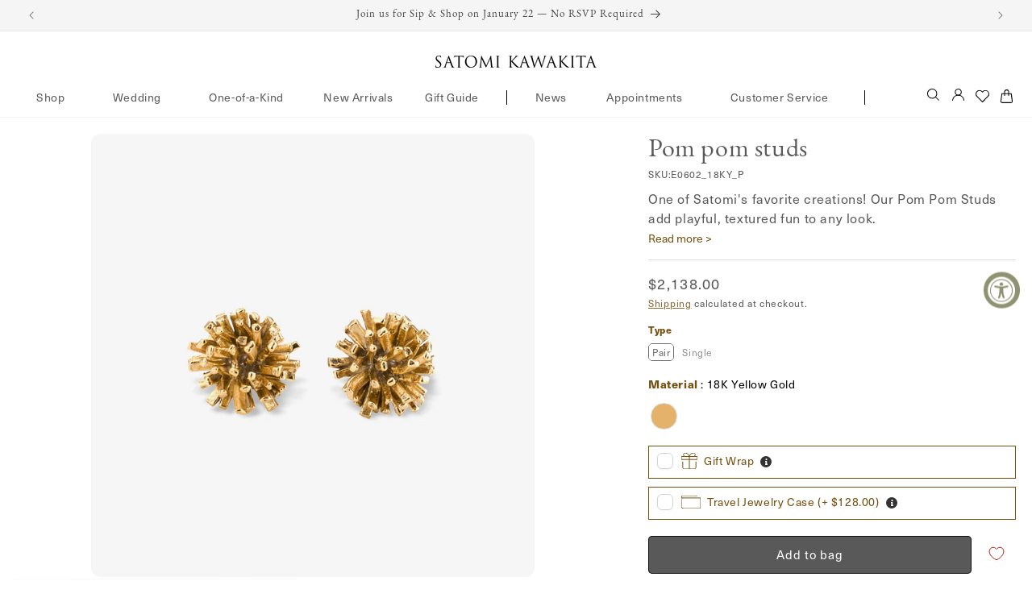

--- FILE ---
content_type: text/html; charset=utf-8
request_url: https://satomikawakita.com/products/pom-pom-studs
body_size: 71505
content:
<!doctype html>
<html class="js" lang="en">
  <head>
    <meta charset="utf-8">
    <meta http-equiv="X-UA-Compatible" content="IE=edge">
    <meta name="viewport" content="width=device-width,initial-scale=1">
    <meta name="theme-color" content="">
    <link rel="canonical" href="https://satomikawakita.com/products/pom-pom-studs"><link rel="icon" type="image/png" href="//satomikawakita.com/cdn/shop/files/favicon.png?crop=center&height=32&v=1719424090&width=32"><link rel="preconnect" href="https://fonts.shopifycdn.com" crossorigin><link rel="stylesheet" href="https://use.typekit.net/cdr2yyn.css">

    <title>
      Pom pom studs - large
 &ndash; Satomi Kawakita Jewelry</title>

    
      <meta name="description" content="One of Satomi&#39;s favorite creations! Our Pom Pom Studs add playful, textured fun to any look.">
    

    

<meta property="og:site_name" content="Satomi Kawakita Jewelry">
<meta property="og:url" content="https://satomikawakita.com/products/pom-pom-studs">
<meta property="og:title" content="Pom pom studs - large">
<meta property="og:type" content="product">
<meta property="og:description" content="One of Satomi&#39;s favorite creations! Our Pom Pom Studs add playful, textured fun to any look."><meta property="og:image" content="http://satomikawakita.com/cdn/shop/products/E0602-18KY-1_be6c9777-0e1e-4a1b-a51a-b61f1e61465f.jpg?v=1571262672">
  <meta property="og:image:secure_url" content="https://satomikawakita.com/cdn/shop/products/E0602-18KY-1_be6c9777-0e1e-4a1b-a51a-b61f1e61465f.jpg?v=1571262672">
  <meta property="og:image:width" content="1200">
  <meta property="og:image:height" content="1200"><meta property="og:price:amount" content="1,069.00">
  <meta property="og:price:currency" content="USD"><meta name="twitter:card" content="summary_large_image">
<meta name="twitter:title" content="Pom pom studs - large">
<meta name="twitter:description" content="One of Satomi&#39;s favorite creations! Our Pom Pom Studs add playful, textured fun to any look.">

    
    <script src="https://code.jquery.com/jquery-3.7.1.min.js" integrity="sha256-/JqT3SQfawRcv/BIHPThkBvs0OEvtFFmqPF/lYI/Cxo=" crossorigin="anonymous" defer></script>
    <script src="//satomikawakita.com/cdn/shop/t/291/assets/constants.js?v=58251544750838685771768926793" defer="defer"></script>
    <script src="//satomikawakita.com/cdn/shop/t/291/assets/pubsub.js?v=158357773527763999511768926793" defer="defer"></script>
    <script src="//satomikawakita.com/cdn/shop/t/291/assets/global.js?v=106220885897865171941768926793" defer="defer"></script><script src="//satomikawakita.com/cdn/shop/t/291/assets/animations.js?v=88693664871331136111768926793" defer="defer"></script><script src="//satomikawakita.com/cdn/shop/t/291/assets/skj-header-footer.js?v=52420282304527893681768926793" defer="defer"></script>
    <script src="//satomikawakita.com/cdn/shop/t/291/assets/skj.js?v=142509196907492230571768926793" defer="defer"></script>

    <script>window.performance && window.performance.mark && window.performance.mark('shopify.content_for_header.start');</script><meta name="google-site-verification" content="l7AlWmqBHRxVD59mpQcRndl_igR9O76FqTaO80TNT7I">
<meta name="google-site-verification" content="xVuCS3mEzHq6YhyGus1PEdDhg4hBHlpv9eBXMuwcQAo">
<meta name="facebook-domain-verification" content="k15gjzixa9t0tpgo3fce1s9w3epnxw">
<meta name="facebook-domain-verification" content="e7bidhbb9kqdct2y39q8nsg8fc4n9e">
<meta id="shopify-digital-wallet" name="shopify-digital-wallet" content="/2239033/digital_wallets/dialog">
<meta name="shopify-checkout-api-token" content="644bb6f13840ddfaa7a445749ae5154f">
<link rel="alternate" type="application/json+oembed" href="https://satomikawakita.com/products/pom-pom-studs.oembed">
<script async="async" src="/checkouts/internal/preloads.js?locale=en-US"></script>
<link rel="preconnect" href="https://shop.app" crossorigin="anonymous">
<script async="async" src="https://shop.app/checkouts/internal/preloads.js?locale=en-US&shop_id=2239033" crossorigin="anonymous"></script>
<script id="apple-pay-shop-capabilities" type="application/json">{"shopId":2239033,"countryCode":"US","currencyCode":"USD","merchantCapabilities":["supports3DS"],"merchantId":"gid:\/\/shopify\/Shop\/2239033","merchantName":"Satomi Kawakita Jewelry","requiredBillingContactFields":["postalAddress","email","phone"],"requiredShippingContactFields":["postalAddress","email","phone"],"shippingType":"shipping","supportedNetworks":["visa","masterCard","amex","discover","elo","jcb"],"total":{"type":"pending","label":"Satomi Kawakita Jewelry","amount":"1.00"},"shopifyPaymentsEnabled":true,"supportsSubscriptions":true}</script>
<script id="shopify-features" type="application/json">{"accessToken":"644bb6f13840ddfaa7a445749ae5154f","betas":["rich-media-storefront-analytics"],"domain":"satomikawakita.com","predictiveSearch":true,"shopId":2239033,"locale":"en"}</script>
<script>var Shopify = Shopify || {};
Shopify.shop = "satomi-kawakita-jewelry.myshopify.com";
Shopify.locale = "en";
Shopify.currency = {"active":"USD","rate":"1.0"};
Shopify.country = "US";
Shopify.theme = {"name":"1\/15 DR214-DR226 + Stacking Sale + Loyalty + FAQ","id":156120088809,"schema_name":"Dawn","schema_version":"14.0.0","theme_store_id":null,"role":"main"};
Shopify.theme.handle = "null";
Shopify.theme.style = {"id":null,"handle":null};
Shopify.cdnHost = "satomikawakita.com/cdn";
Shopify.routes = Shopify.routes || {};
Shopify.routes.root = "/";</script>
<script type="module">!function(o){(o.Shopify=o.Shopify||{}).modules=!0}(window);</script>
<script>!function(o){function n(){var o=[];function n(){o.push(Array.prototype.slice.apply(arguments))}return n.q=o,n}var t=o.Shopify=o.Shopify||{};t.loadFeatures=n(),t.autoloadFeatures=n()}(window);</script>
<script>
  window.ShopifyPay = window.ShopifyPay || {};
  window.ShopifyPay.apiHost = "shop.app\/pay";
  window.ShopifyPay.redirectState = null;
</script>
<script id="shop-js-analytics" type="application/json">{"pageType":"product"}</script>
<script defer="defer" async type="module" src="//satomikawakita.com/cdn/shopifycloud/shop-js/modules/v2/client.init-shop-cart-sync_BT-GjEfc.en.esm.js"></script>
<script defer="defer" async type="module" src="//satomikawakita.com/cdn/shopifycloud/shop-js/modules/v2/chunk.common_D58fp_Oc.esm.js"></script>
<script defer="defer" async type="module" src="//satomikawakita.com/cdn/shopifycloud/shop-js/modules/v2/chunk.modal_xMitdFEc.esm.js"></script>
<script type="module">
  await import("//satomikawakita.com/cdn/shopifycloud/shop-js/modules/v2/client.init-shop-cart-sync_BT-GjEfc.en.esm.js");
await import("//satomikawakita.com/cdn/shopifycloud/shop-js/modules/v2/chunk.common_D58fp_Oc.esm.js");
await import("//satomikawakita.com/cdn/shopifycloud/shop-js/modules/v2/chunk.modal_xMitdFEc.esm.js");

  window.Shopify.SignInWithShop?.initShopCartSync?.({"fedCMEnabled":true,"windoidEnabled":true});

</script>
<script defer="defer" async type="module" src="//satomikawakita.com/cdn/shopifycloud/shop-js/modules/v2/client.payment-terms_Ci9AEqFq.en.esm.js"></script>
<script defer="defer" async type="module" src="//satomikawakita.com/cdn/shopifycloud/shop-js/modules/v2/chunk.common_D58fp_Oc.esm.js"></script>
<script defer="defer" async type="module" src="//satomikawakita.com/cdn/shopifycloud/shop-js/modules/v2/chunk.modal_xMitdFEc.esm.js"></script>
<script type="module">
  await import("//satomikawakita.com/cdn/shopifycloud/shop-js/modules/v2/client.payment-terms_Ci9AEqFq.en.esm.js");
await import("//satomikawakita.com/cdn/shopifycloud/shop-js/modules/v2/chunk.common_D58fp_Oc.esm.js");
await import("//satomikawakita.com/cdn/shopifycloud/shop-js/modules/v2/chunk.modal_xMitdFEc.esm.js");

  
</script>
<script>
  window.Shopify = window.Shopify || {};
  if (!window.Shopify.featureAssets) window.Shopify.featureAssets = {};
  window.Shopify.featureAssets['shop-js'] = {"shop-cart-sync":["modules/v2/client.shop-cart-sync_DZOKe7Ll.en.esm.js","modules/v2/chunk.common_D58fp_Oc.esm.js","modules/v2/chunk.modal_xMitdFEc.esm.js"],"init-fed-cm":["modules/v2/client.init-fed-cm_B6oLuCjv.en.esm.js","modules/v2/chunk.common_D58fp_Oc.esm.js","modules/v2/chunk.modal_xMitdFEc.esm.js"],"shop-cash-offers":["modules/v2/client.shop-cash-offers_D2sdYoxE.en.esm.js","modules/v2/chunk.common_D58fp_Oc.esm.js","modules/v2/chunk.modal_xMitdFEc.esm.js"],"shop-login-button":["modules/v2/client.shop-login-button_QeVjl5Y3.en.esm.js","modules/v2/chunk.common_D58fp_Oc.esm.js","modules/v2/chunk.modal_xMitdFEc.esm.js"],"pay-button":["modules/v2/client.pay-button_DXTOsIq6.en.esm.js","modules/v2/chunk.common_D58fp_Oc.esm.js","modules/v2/chunk.modal_xMitdFEc.esm.js"],"shop-button":["modules/v2/client.shop-button_DQZHx9pm.en.esm.js","modules/v2/chunk.common_D58fp_Oc.esm.js","modules/v2/chunk.modal_xMitdFEc.esm.js"],"avatar":["modules/v2/client.avatar_BTnouDA3.en.esm.js"],"init-windoid":["modules/v2/client.init-windoid_CR1B-cfM.en.esm.js","modules/v2/chunk.common_D58fp_Oc.esm.js","modules/v2/chunk.modal_xMitdFEc.esm.js"],"init-shop-for-new-customer-accounts":["modules/v2/client.init-shop-for-new-customer-accounts_C_vY_xzh.en.esm.js","modules/v2/client.shop-login-button_QeVjl5Y3.en.esm.js","modules/v2/chunk.common_D58fp_Oc.esm.js","modules/v2/chunk.modal_xMitdFEc.esm.js"],"init-shop-email-lookup-coordinator":["modules/v2/client.init-shop-email-lookup-coordinator_BI7n9ZSv.en.esm.js","modules/v2/chunk.common_D58fp_Oc.esm.js","modules/v2/chunk.modal_xMitdFEc.esm.js"],"init-shop-cart-sync":["modules/v2/client.init-shop-cart-sync_BT-GjEfc.en.esm.js","modules/v2/chunk.common_D58fp_Oc.esm.js","modules/v2/chunk.modal_xMitdFEc.esm.js"],"shop-toast-manager":["modules/v2/client.shop-toast-manager_DiYdP3xc.en.esm.js","modules/v2/chunk.common_D58fp_Oc.esm.js","modules/v2/chunk.modal_xMitdFEc.esm.js"],"init-customer-accounts":["modules/v2/client.init-customer-accounts_D9ZNqS-Q.en.esm.js","modules/v2/client.shop-login-button_QeVjl5Y3.en.esm.js","modules/v2/chunk.common_D58fp_Oc.esm.js","modules/v2/chunk.modal_xMitdFEc.esm.js"],"init-customer-accounts-sign-up":["modules/v2/client.init-customer-accounts-sign-up_iGw4briv.en.esm.js","modules/v2/client.shop-login-button_QeVjl5Y3.en.esm.js","modules/v2/chunk.common_D58fp_Oc.esm.js","modules/v2/chunk.modal_xMitdFEc.esm.js"],"shop-follow-button":["modules/v2/client.shop-follow-button_CqMgW2wH.en.esm.js","modules/v2/chunk.common_D58fp_Oc.esm.js","modules/v2/chunk.modal_xMitdFEc.esm.js"],"checkout-modal":["modules/v2/client.checkout-modal_xHeaAweL.en.esm.js","modules/v2/chunk.common_D58fp_Oc.esm.js","modules/v2/chunk.modal_xMitdFEc.esm.js"],"shop-login":["modules/v2/client.shop-login_D91U-Q7h.en.esm.js","modules/v2/chunk.common_D58fp_Oc.esm.js","modules/v2/chunk.modal_xMitdFEc.esm.js"],"lead-capture":["modules/v2/client.lead-capture_BJmE1dJe.en.esm.js","modules/v2/chunk.common_D58fp_Oc.esm.js","modules/v2/chunk.modal_xMitdFEc.esm.js"],"payment-terms":["modules/v2/client.payment-terms_Ci9AEqFq.en.esm.js","modules/v2/chunk.common_D58fp_Oc.esm.js","modules/v2/chunk.modal_xMitdFEc.esm.js"]};
</script>
<script>(function() {
  var isLoaded = false;
  function asyncLoad() {
    if (isLoaded) return;
    isLoaded = true;
    var urls = ["https:\/\/hello.zonos.com\/shop-duty-tax\/hello.js?1604532037466\u0026shop=satomi-kawakita-jewelry.myshopify.com","https:\/\/accessibly.app\/public\/widget\/run.js?shop=satomi-kawakita-jewelry.myshopify.com","\/\/cdn.secomapp.com\/promotionpopup\/cdn\/allshops\/satomi-kawakita-jewelry\/1632776064.js?shop=satomi-kawakita-jewelry.myshopify.com","https:\/\/d23dclunsivw3h.cloudfront.net\/redirect-app.js?shop=satomi-kawakita-jewelry.myshopify.com","https:\/\/static.klaviyo.com\/onsite\/js\/SMFKiH\/klaviyo.js?company_id=SMFKiH\u0026shop=satomi-kawakita-jewelry.myshopify.com","https:\/\/api-na1.hubapi.com\/scriptloader\/v1\/22417961.js?shop=satomi-kawakita-jewelry.myshopify.com","https:\/\/cdn2.recomaticapp.com\/assets\/recomatic2-2-063abcd3484bd44647516b2fbc04d61d093e4d399cd4d8c1c7b1a611231b9a80.js?shop=satomi-kawakita-jewelry.myshopify.com"];
    for (var i = 0; i < urls.length; i++) {
      var s = document.createElement('script');
      s.type = 'text/javascript';
      s.async = true;
      s.src = urls[i];
      var x = document.getElementsByTagName('script')[0];
      x.parentNode.insertBefore(s, x);
    }
  };
  if(window.attachEvent) {
    window.attachEvent('onload', asyncLoad);
  } else {
    window.addEventListener('load', asyncLoad, false);
  }
})();</script>
<script id="__st">var __st={"a":2239033,"offset":-18000,"reqid":"1f2305b3-4f4d-4cf6-900c-1cf838755de4-1769113119","pageurl":"satomikawakita.com\/products\/pom-pom-studs","u":"62179ac4df47","p":"product","rtyp":"product","rid":153592335};</script>
<script>window.ShopifyPaypalV4VisibilityTracking = true;</script>
<script id="captcha-bootstrap">!function(){'use strict';const t='contact',e='account',n='new_comment',o=[[t,t],['blogs',n],['comments',n],[t,'customer']],c=[[e,'customer_login'],[e,'guest_login'],[e,'recover_customer_password'],[e,'create_customer']],r=t=>t.map((([t,e])=>`form[action*='/${t}']:not([data-nocaptcha='true']) input[name='form_type'][value='${e}']`)).join(','),a=t=>()=>t?[...document.querySelectorAll(t)].map((t=>t.form)):[];function s(){const t=[...o],e=r(t);return a(e)}const i='password',u='form_key',d=['recaptcha-v3-token','g-recaptcha-response','h-captcha-response',i],f=()=>{try{return window.sessionStorage}catch{return}},m='__shopify_v',_=t=>t.elements[u];function p(t,e,n=!1){try{const o=window.sessionStorage,c=JSON.parse(o.getItem(e)),{data:r}=function(t){const{data:e,action:n}=t;return t[m]||n?{data:e,action:n}:{data:t,action:n}}(c);for(const[e,n]of Object.entries(r))t.elements[e]&&(t.elements[e].value=n);n&&o.removeItem(e)}catch(o){console.error('form repopulation failed',{error:o})}}const l='form_type',E='cptcha';function T(t){t.dataset[E]=!0}const w=window,h=w.document,L='Shopify',v='ce_forms',y='captcha';let A=!1;((t,e)=>{const n=(g='f06e6c50-85a8-45c8-87d0-21a2b65856fe',I='https://cdn.shopify.com/shopifycloud/storefront-forms-hcaptcha/ce_storefront_forms_captcha_hcaptcha.v1.5.2.iife.js',D={infoText:'Protected by hCaptcha',privacyText:'Privacy',termsText:'Terms'},(t,e,n)=>{const o=w[L][v],c=o.bindForm;if(c)return c(t,g,e,D).then(n);var r;o.q.push([[t,g,e,D],n]),r=I,A||(h.body.append(Object.assign(h.createElement('script'),{id:'captcha-provider',async:!0,src:r})),A=!0)});var g,I,D;w[L]=w[L]||{},w[L][v]=w[L][v]||{},w[L][v].q=[],w[L][y]=w[L][y]||{},w[L][y].protect=function(t,e){n(t,void 0,e),T(t)},Object.freeze(w[L][y]),function(t,e,n,w,h,L){const[v,y,A,g]=function(t,e,n){const i=e?o:[],u=t?c:[],d=[...i,...u],f=r(d),m=r(i),_=r(d.filter((([t,e])=>n.includes(e))));return[a(f),a(m),a(_),s()]}(w,h,L),I=t=>{const e=t.target;return e instanceof HTMLFormElement?e:e&&e.form},D=t=>v().includes(t);t.addEventListener('submit',(t=>{const e=I(t);if(!e)return;const n=D(e)&&!e.dataset.hcaptchaBound&&!e.dataset.recaptchaBound,o=_(e),c=g().includes(e)&&(!o||!o.value);(n||c)&&t.preventDefault(),c&&!n&&(function(t){try{if(!f())return;!function(t){const e=f();if(!e)return;const n=_(t);if(!n)return;const o=n.value;o&&e.removeItem(o)}(t);const e=Array.from(Array(32),(()=>Math.random().toString(36)[2])).join('');!function(t,e){_(t)||t.append(Object.assign(document.createElement('input'),{type:'hidden',name:u})),t.elements[u].value=e}(t,e),function(t,e){const n=f();if(!n)return;const o=[...t.querySelectorAll(`input[type='${i}']`)].map((({name:t})=>t)),c=[...d,...o],r={};for(const[a,s]of new FormData(t).entries())c.includes(a)||(r[a]=s);n.setItem(e,JSON.stringify({[m]:1,action:t.action,data:r}))}(t,e)}catch(e){console.error('failed to persist form',e)}}(e),e.submit())}));const S=(t,e)=>{t&&!t.dataset[E]&&(n(t,e.some((e=>e===t))),T(t))};for(const o of['focusin','change'])t.addEventListener(o,(t=>{const e=I(t);D(e)&&S(e,y())}));const B=e.get('form_key'),M=e.get(l),P=B&&M;t.addEventListener('DOMContentLoaded',(()=>{const t=y();if(P)for(const e of t)e.elements[l].value===M&&p(e,B);[...new Set([...A(),...v().filter((t=>'true'===t.dataset.shopifyCaptcha))])].forEach((e=>S(e,t)))}))}(h,new URLSearchParams(w.location.search),n,t,e,['guest_login'])})(!0,!0)}();</script>
<script integrity="sha256-4kQ18oKyAcykRKYeNunJcIwy7WH5gtpwJnB7kiuLZ1E=" data-source-attribution="shopify.loadfeatures" defer="defer" src="//satomikawakita.com/cdn/shopifycloud/storefront/assets/storefront/load_feature-a0a9edcb.js" crossorigin="anonymous"></script>
<script crossorigin="anonymous" defer="defer" src="//satomikawakita.com/cdn/shopifycloud/storefront/assets/shopify_pay/storefront-65b4c6d7.js?v=20250812"></script>
<script data-source-attribution="shopify.dynamic_checkout.dynamic.init">var Shopify=Shopify||{};Shopify.PaymentButton=Shopify.PaymentButton||{isStorefrontPortableWallets:!0,init:function(){window.Shopify.PaymentButton.init=function(){};var t=document.createElement("script");t.src="https://satomikawakita.com/cdn/shopifycloud/portable-wallets/latest/portable-wallets.en.js",t.type="module",document.head.appendChild(t)}};
</script>
<script data-source-attribution="shopify.dynamic_checkout.buyer_consent">
  function portableWalletsHideBuyerConsent(e){var t=document.getElementById("shopify-buyer-consent"),n=document.getElementById("shopify-subscription-policy-button");t&&n&&(t.classList.add("hidden"),t.setAttribute("aria-hidden","true"),n.removeEventListener("click",e))}function portableWalletsShowBuyerConsent(e){var t=document.getElementById("shopify-buyer-consent"),n=document.getElementById("shopify-subscription-policy-button");t&&n&&(t.classList.remove("hidden"),t.removeAttribute("aria-hidden"),n.addEventListener("click",e))}window.Shopify?.PaymentButton&&(window.Shopify.PaymentButton.hideBuyerConsent=portableWalletsHideBuyerConsent,window.Shopify.PaymentButton.showBuyerConsent=portableWalletsShowBuyerConsent);
</script>
<script data-source-attribution="shopify.dynamic_checkout.cart.bootstrap">document.addEventListener("DOMContentLoaded",(function(){function t(){return document.querySelector("shopify-accelerated-checkout-cart, shopify-accelerated-checkout")}if(t())Shopify.PaymentButton.init();else{new MutationObserver((function(e,n){t()&&(Shopify.PaymentButton.init(),n.disconnect())})).observe(document.body,{childList:!0,subtree:!0})}}));
</script>
<script id='scb4127' type='text/javascript' async='' src='https://satomikawakita.com/cdn/shopifycloud/privacy-banner/storefront-banner.js'></script><link id="shopify-accelerated-checkout-styles" rel="stylesheet" media="screen" href="https://satomikawakita.com/cdn/shopifycloud/portable-wallets/latest/accelerated-checkout-backwards-compat.css" crossorigin="anonymous">
<style id="shopify-accelerated-checkout-cart">
        #shopify-buyer-consent {
  margin-top: 1em;
  display: inline-block;
  width: 100%;
}

#shopify-buyer-consent.hidden {
  display: none;
}

#shopify-subscription-policy-button {
  background: none;
  border: none;
  padding: 0;
  text-decoration: underline;
  font-size: inherit;
  cursor: pointer;
}

#shopify-subscription-policy-button::before {
  box-shadow: none;
}

      </style>
<script id="sections-script" data-sections="header" defer="defer" src="//satomikawakita.com/cdn/shop/t/291/compiled_assets/scripts.js?v=29742"></script>
<script>window.performance && window.performance.mark && window.performance.mark('shopify.content_for_header.end');</script>


    <style data-shopify>
      
      
      
      
      @font-face {
  font-family: "Instrument Sans";
  font-weight: 400;
  font-style: normal;
  font-display: swap;
  src: url("//satomikawakita.com/cdn/fonts/instrument_sans/instrumentsans_n4.db86542ae5e1596dbdb28c279ae6c2086c4c5bfa.woff2") format("woff2"),
       url("//satomikawakita.com/cdn/fonts/instrument_sans/instrumentsans_n4.510f1b081e58d08c30978f465518799851ef6d8b.woff") format("woff");
}


      
        :root,
        .color-scheme-1 {
          --color-background: 255,255,255;
        
          --gradient-background: #ffffff;
        

        

        --color-foreground: 89,89,89;
        --color-background-contrast: 191,191,191;
        --color-shadow: 18,18,18;
        --color-button: 18,18,18;
        --color-button-text: 255,255,255;
        --color-secondary-button: 255,255,255;
        --color-secondary-button-text: 117,80,15;
        --color-link: 117,80,15;
        --color-badge-foreground: 89,89,89;
        --color-badge-background: 255,255,255;
        --color-badge-border: 89,89,89;
        --payment-terms-background-color: rgb(255 255 255);
      }
      
        
        .color-scheme-2 {
          --color-background: 245,245,246;
        
          --gradient-background: #f5f5f6;
        

        

        --color-foreground: 68,68,68;
        --color-background-contrast: 178,178,186;
        --color-shadow: 85,85,85;
        --color-button: 85,85,85;
        --color-button-text: 243,243,243;
        --color-secondary-button: 245,245,246;
        --color-secondary-button-text: 85,85,85;
        --color-link: 85,85,85;
        --color-badge-foreground: 68,68,68;
        --color-badge-background: 245,245,246;
        --color-badge-border: 68,68,68;
        --payment-terms-background-color: rgb(245 245 246);
      }
      
        
        .color-scheme-3 {
          --color-background: 36,40,51;
        
          --gradient-background: #242833;
        

        

        --color-foreground: 255,255,255;
        --color-background-contrast: 47,52,66;
        --color-shadow: 18,18,18;
        --color-button: 255,255,255;
        --color-button-text: 0,0,0;
        --color-secondary-button: 36,40,51;
        --color-secondary-button-text: 255,255,255;
        --color-link: 255,255,255;
        --color-badge-foreground: 255,255,255;
        --color-badge-background: 36,40,51;
        --color-badge-border: 255,255,255;
        --payment-terms-background-color: rgb(36 40 51);
      }
      
        
        .color-scheme-4 {
          --color-background: 18,18,18;
        
          --gradient-background: #121212;
        

        

        --color-foreground: 255,255,255;
        --color-background-contrast: 146,146,146;
        --color-shadow: 18,18,18;
        --color-button: 255,255,255;
        --color-button-text: 18,18,18;
        --color-secondary-button: 18,18,18;
        --color-secondary-button-text: 255,255,255;
        --color-link: 255,255,255;
        --color-badge-foreground: 255,255,255;
        --color-badge-background: 18,18,18;
        --color-badge-border: 255,255,255;
        --payment-terms-background-color: rgb(18 18 18);
      }
      
        
        .color-scheme-5 {
          --color-background: 249,249,249;
        
          --gradient-background: #f9f9f9;
        

        

        --color-foreground: 68,68,68;
        --color-background-contrast: 185,185,185;
        --color-shadow: 18,18,18;
        --color-button: 85,85,85;
        --color-button-text: 243,243,243;
        --color-secondary-button: 249,249,249;
        --color-secondary-button-text: 18,18,18;
        --color-link: 18,18,18;
        --color-badge-foreground: 68,68,68;
        --color-badge-background: 249,249,249;
        --color-badge-border: 68,68,68;
        --payment-terms-background-color: rgb(249 249 249);
      }
      

      body, .color-scheme-1, .color-scheme-2, .color-scheme-3, .color-scheme-4, .color-scheme-5 {
        color: rgba(var(--color-foreground));
        background-color: rgb(var(--color-background));
      }

      :root {
        --link-color: #75500F;
        --sub-color: #940A11;
        --bg-color: #595959;

        --font-body-family: "neue-haas-unica", Garamond, Baskerville, Caslon, serif;
        --font-body-style: normal;
        --font-body-weight: 400;
        --font-body-weight-bold: 700;

        --font-heading-family: "eb-garamond", "Instrument Sans", sans-serif;
        --font-heading-style: normal;
        --font-heading-weight: 400;

        --font-body-scale: 1.0;
        --font-heading-scale: 1.0;

        --media-padding: px;
        --media-border-opacity: 0.05;
        --media-border-width: 1px;
        --media-radius: 12px;
        --media-shadow-opacity: 0.0;
        --media-shadow-horizontal-offset: 0px;
        --media-shadow-vertical-offset: 4px;
        --media-shadow-blur-radius: 5px;
        --media-shadow-visible: 0;

        --page-width: 140rem;
        --page-width-margin: 0rem;

        --product-card-image-padding: 0.4rem;
        --product-card-corner-radius: 1.2rem;
        --product-card-text-alignment: center;
        --product-card-border-width: 0.0rem;
        --product-card-border-opacity: 0.1;
        --product-card-shadow-opacity: 0.0;
        --product-card-shadow-visible: 0;
        --product-card-shadow-horizontal-offset: 0.0rem;
        --product-card-shadow-vertical-offset: 0.4rem;
        --product-card-shadow-blur-radius: 0.5rem;

        --collection-card-image-padding: 0.0rem;
        --collection-card-corner-radius: 1.2rem;
        --collection-card-text-alignment: center;
        --collection-card-border-width: 0.0rem;
        --collection-card-border-opacity: 0.1;
        --collection-card-shadow-opacity: 0.0;
        --collection-card-shadow-visible: 0;
        --collection-card-shadow-horizontal-offset: 0.0rem;
        --collection-card-shadow-vertical-offset: 0.4rem;
        --collection-card-shadow-blur-radius: 0.5rem;

        --blog-card-image-padding: 0.0rem;
        --blog-card-corner-radius: 1.0rem;
        --blog-card-text-alignment: left;
        --blog-card-border-width: 0.0rem;
        --blog-card-border-opacity: 0.1;
        --blog-card-shadow-opacity: 0.0;
        --blog-card-shadow-visible: 0;
        --blog-card-shadow-horizontal-offset: 0.0rem;
        --blog-card-shadow-vertical-offset: 0.4rem;
        --blog-card-shadow-blur-radius: 0.5rem;

        --badge-corner-radius: 4.0rem;

        --popup-border-width: 1px;
        --popup-border-opacity: 0.1;
        --popup-corner-radius: 0px;
        --popup-shadow-opacity: 0.05;
        --popup-shadow-horizontal-offset: 0px;
        --popup-shadow-vertical-offset: 4px;
        --popup-shadow-blur-radius: 5px;

        --drawer-border-width: 1px;
        --drawer-border-opacity: 0.1;
        --drawer-shadow-opacity: 0.0;
        --drawer-shadow-horizontal-offset: 0px;
        --drawer-shadow-vertical-offset: 4px;
        --drawer-shadow-blur-radius: 5px;

        --spacing-sections-desktop: 0px;
        --spacing-sections-mobile: 0px;

        --grid-desktop-vertical-spacing: 16px;
        --grid-desktop-horizontal-spacing: 16px;
        --grid-mobile-vertical-spacing: 8px;
        --grid-mobile-horizontal-spacing: 8px;

        --text-boxes-border-opacity: 0.1;
        --text-boxes-border-width: 0px;
        --text-boxes-radius: 0px;
        --text-boxes-shadow-opacity: 0.0;
        --text-boxes-shadow-visible: 0;
        --text-boxes-shadow-horizontal-offset: 0px;
        --text-boxes-shadow-vertical-offset: 4px;
        --text-boxes-shadow-blur-radius: 5px;

        --buttons-radius: 4px;
        --buttons-radius-outset: 5px;
        --buttons-border-width: 1px;
        --buttons-border-opacity: 1.0;
        --buttons-shadow-opacity: 0.0;
        --buttons-shadow-visible: 0;
        --buttons-shadow-horizontal-offset: 0px;
        --buttons-shadow-vertical-offset: 4px;
        --buttons-shadow-blur-radius: 5px;
        --buttons-border-offset: 0.3px;

        --inputs-radius: 0px;
        --inputs-border-width: 1px;
        --inputs-border-opacity: 0.55;
        --inputs-shadow-opacity: 0.0;
        --inputs-shadow-horizontal-offset: 0px;
        --inputs-margin-offset: 0px;
        --inputs-shadow-vertical-offset: 4px;
        --inputs-shadow-blur-radius: 5px;
        --inputs-radius-outset: 0px;

        --variant-pills-radius: 40px;
        --variant-pills-border-width: 1px;
        --variant-pills-border-opacity: 0.55;
        --variant-pills-shadow-opacity: 0.0;
        --variant-pills-shadow-horizontal-offset: 0px;
        --variant-pills-shadow-vertical-offset: 4px;
        --variant-pills-shadow-blur-radius: 5px;
      }

      *,
      *::before,
      *::after {
        box-sizing: inherit;
      }

      html {
        box-sizing: border-box;
        font-size: calc(var(--font-body-scale) * 62.5%);
        height: 100%;
      }

      body {
        display: grid;
        grid-template-rows: auto auto 1fr auto;
        grid-template-columns: 100%;
        min-height: 100%;
        margin: 0;
        font-size: 1.4rem;
        letter-spacing: 0.06rem;
        line-height: calc(1 + 0.5 / var(--font-body-scale));
        font-family: var(--font-body-family);
        font-style: var(--font-body-style);
        font-weight: var(--font-body-weight);
      }

      @media screen and (min-width: 750px) {
        body {
          font-size: 1.6rem;
        }
      }
    </style>

    <link href="//satomikawakita.com/cdn/shop/t/291/assets/slick-theme.css?v=97046944809967780611768926793" rel="stylesheet" type="text/css" media="all" />
    <link href="//satomikawakita.com/cdn/shop/t/291/assets/base.css?v=3467866791234679061768926793" rel="stylesheet" type="text/css" media="all" />
    <link href="//satomikawakita.com/cdn/shop/t/291/assets/util.css?v=55271565456614540721768926793" rel="stylesheet" type="text/css" media="all" />
    <link href="//satomikawakita.com/cdn/shop/t/291/assets/skj-header-footer.css?v=61603883438159713681768926793" rel="stylesheet" type="text/css" media="all" />
    <link href="//satomikawakita.com/cdn/shop/t/291/assets/skj.css?v=61340819920986047491768926793" rel="stylesheet" type="text/css" media="all" />

      <link rel="preload" as="font" href="//satomikawakita.com/cdn/fonts/instrument_sans/instrumentsans_n4.db86542ae5e1596dbdb28c279ae6c2086c4c5bfa.woff2" type="font/woff2" crossorigin>
      
<link href="//satomikawakita.com/cdn/shop/t/291/assets/component-localization-form.css?v=120620094879297847921768926793" rel="stylesheet" type="text/css" media="all" />
      <script src="//satomikawakita.com/cdn/shop/t/291/assets/localization-form.js?v=169565320306168926741768926793" defer="defer"></script><link
        rel="stylesheet"
        href="//satomikawakita.com/cdn/shop/t/291/assets/component-predictive-search.css?v=118923337488134913561768926793"
        media="print"
        onload="this.media='all'"
      ><script>
      if (Shopify.designMode) {
        document.documentElement.classList.add('shopify-design-mode');
      }
    </script>

    <link rel="stylesheet" type="text/css" href="//cdn.jsdelivr.net/npm/slick-carousel@1.8.1/slick/slick.css"/>
    <script type="text/javascript" src="//cdn.jsdelivr.net/npm/slick-carousel@1.8.1/slick/slick.min.js" defer="defer"></script>
  


<script>
  document.addEventListener("DOMContentLoaded", function(event) {
    const style = document.getElementById('wsg-custom-style');
    if (typeof window.isWsgCustomer != "undefined" && isWsgCustomer) {
      style.innerHTML = `
        ${style.innerHTML} 
        /* A friend of hideWsg - this will _show_ only for wsg customers. Add class to an element to use */
        .showWsg {
          display: unset;
        }
        /* wholesale only CSS */
        .additional-checkout-buttons, .shopify-payment-button {
          display: none !important;
        }
        .wsg-proxy-container select {
          background-color: 
          ${
        document.querySelector('input').style.backgroundColor
          ? document.querySelector('input').style.backgroundColor
          : 'white'
        } !important;
        }
      `;
    } else {
      style.innerHTML = `
        ${style.innerHTML}
        /* Add CSS rules here for NOT wsg customers - great to hide elements from retail when we can't access the code driving the element */
        
      `;
    }

    if (typeof window.embedButtonBg !== undefined && typeof window.embedButtonText !== undefined && window.embedButtonBg !== window.embedButtonText) {
      style.innerHTML = `
        ${style.innerHTML}
        .wsg-button-fix {
          background: ${embedButtonBg} !important;
          border-color: ${embedButtonBg} !important;
          color: ${embedButtonText} !important;
        }
      `;
    }

    // =========================
    //         CUSTOM JS
    // ==========================
    if (document.querySelector(".wsg-proxy-container")) {
      initNodeObserver(wsgCustomJs);
    }
  })

  function wsgCustomJs() {

    // update button classes
    const button = document.querySelectorAll(".wsg-button-fix");
    let buttonClass = "xxButtonClassesHerexx";
    buttonClass = buttonClass.split(" ");
    for (let i = 0; i < button.length; i++) {
      button[i].classList.add(... buttonClass);
    }

    // wsgCustomJs window placeholder
    // update secondary btn color on proxy cart
    if (document.getElementById("wsg-checkout-one")) {
      const checkoutButton = document.getElementById("wsg-checkout-one");
      let wsgBtnColor = window.getComputedStyle(checkoutButton).backgroundColor;
      let wsgBtnBackground = "none";
      let wsgBtnBorder = "thin solid " + wsgBtnColor;
      let wsgBtnPadding = window.getComputedStyle(checkoutButton).padding;
      let spofBtn = document.querySelectorAll(".spof-btn");
      for (let i = 0; i < spofBtn.length; i++) {
        spofBtn[i].style.background = wsgBtnBackground;
        spofBtn[i].style.color = wsgBtnColor;
        spofBtn[i].style.border = wsgBtnBorder;
        spofBtn[i].style.padding = wsgBtnPadding;
      }
    }

    // update Quick Order Form label
    if (typeof window.embedSPOFLabel != "undefined" && embedSPOFLabel) {
      document.querySelectorAll(".spof-btn").forEach(function(spofBtn) {
        spofBtn.removeAttribute("data-translation-selector");
        spofBtn.innerHTML = embedSPOFLabel;
      });
    }
  }

  function initNodeObserver(onChangeNodeCallback) {

    // Select the node that will be observed for mutations
    const targetNode = document.querySelector(".wsg-proxy-container");

    // Options for the observer (which mutations to observe)
    const config = {
      attributes: true,
      childList: true,
      subtree: true
    };

    // Callback function to execute when mutations are observed
    const callback = function(mutationsList, observer) {
      for (const mutation of mutationsList) {
        if (mutation.type === 'childList') {
          onChangeNodeCallback();
          observer.disconnect();
        }
      }
    };

    // Create an observer instance linked to the callback function
    const observer = new MutationObserver(callback);

    // Start observing the target node for configured mutations
    observer.observe(targetNode, config);
  }
</script>


<style id="wsg-custom-style">
  /* A friend of hideWsg - this will _show_ only for wsg customers. Add class to an element to use */
  .showWsg {
    display: none;
  }
  /* Signup/login */
  #wsg-signup select,
  #wsg-signup input,
  #wsg-signup textarea {
    height: 46px;
    border: thin solid #d1d1d1;
    padding: 6px 10px;
  }
  #wsg-signup textarea {
    min-height: 100px;
  }
  .wsg-login-input {
    height: 46px;
    border: thin solid #d1d1d1;
    padding: 6px 10px;
  }
  #wsg-signup select {
  }
/*   Quick Order Form */
  .wsg-table td {
    border: none;
    min-width: 150px;
  }
  .wsg-table tr {
    border-bottom: thin solid #d1d1d1; 
    border-left: none;
  }
  .wsg-table input[type="number"] {
    border: thin solid #d1d1d1;
    padding: 5px 15px;
    min-height: 42px;
  }
  #wsg-spof-link a {
    text-decoration: inherit;
    color: inherit;
  }
  .wsg-proxy-container {
    margin-top: 0% !important;
  }
  @media screen and (max-width:768px){
    .wsg-proxy-container .wsg-table input[type="number"] {
        max-width: 80%; 
    }
    .wsg-center img {
      width: 50px !important;
    }
    .wsg-variant-price-area {
      min-width: 70px !important;
    }
  }
  /* Submit button */
  #wsg-cart-update{
    padding: 8px 10px;
    min-height: 45px;
    max-width: 100% !important;
  }
  .wsg-table {
    background: inherit !important;
  }
  .wsg-spof-container-main {
    background: inherit !important;
  }
  /* General fixes */
  .wsg-hide-prices {
    opacity: 0;
  }
  .wsg-ws-only .button {
    margin: 0;
  }
</style>
<!-- BEGIN app block: shopify://apps/klaviyo-email-marketing-sms/blocks/klaviyo-onsite-embed/2632fe16-c075-4321-a88b-50b567f42507 -->












  <script async src="https://static.klaviyo.com/onsite/js/SMFKiH/klaviyo.js?company_id=SMFKiH"></script>
  <script>!function(){if(!window.klaviyo){window._klOnsite=window._klOnsite||[];try{window.klaviyo=new Proxy({},{get:function(n,i){return"push"===i?function(){var n;(n=window._klOnsite).push.apply(n,arguments)}:function(){for(var n=arguments.length,o=new Array(n),w=0;w<n;w++)o[w]=arguments[w];var t="function"==typeof o[o.length-1]?o.pop():void 0,e=new Promise((function(n){window._klOnsite.push([i].concat(o,[function(i){t&&t(i),n(i)}]))}));return e}}})}catch(n){window.klaviyo=window.klaviyo||[],window.klaviyo.push=function(){var n;(n=window._klOnsite).push.apply(n,arguments)}}}}();</script>

  
    <script id="viewed_product">
      if (item == null) {
        var _learnq = _learnq || [];

        var MetafieldReviews = null
        var MetafieldYotpoRating = null
        var MetafieldYotpoCount = null
        var MetafieldLooxRating = null
        var MetafieldLooxCount = null
        var okendoProduct = null
        var okendoProductReviewCount = null
        var okendoProductReviewAverageValue = null
        try {
          // The following fields are used for Customer Hub recently viewed in order to add reviews.
          // This information is not part of __kla_viewed. Instead, it is part of __kla_viewed_reviewed_items
          MetafieldReviews = {};
          MetafieldYotpoRating = null
          MetafieldYotpoCount = null
          MetafieldLooxRating = null
          MetafieldLooxCount = null

          okendoProduct = null
          // If the okendo metafield is not legacy, it will error, which then requires the new json formatted data
          if (okendoProduct && 'error' in okendoProduct) {
            okendoProduct = null
          }
          okendoProductReviewCount = okendoProduct ? okendoProduct.reviewCount : null
          okendoProductReviewAverageValue = okendoProduct ? okendoProduct.reviewAverageValue : null
        } catch (error) {
          console.error('Error in Klaviyo onsite reviews tracking:', error);
        }

        var item = {
          Name: "Pom pom studs | E0602",
          ProductID: 153592335,
          Categories: ["All Products","All products set for Meta dynamic ads","Birthday Collection","Earrings","Holiday Gift Guide","Products","Ready To Ship Earrings","Stud Earrings","Studs","Summer Earring Stacking Event","Valentines Day"],
          ImageURL: "https://satomikawakita.com/cdn/shop/products/E0602-18KY-1_be6c9777-0e1e-4a1b-a51a-b61f1e61465f_grande.jpg?v=1571262672",
          URL: "https://satomikawakita.com/products/pom-pom-studs",
          Brand: "SATOMI KAWAKITA JEWELRY",
          Price: "$1,069.00",
          Value: "1,069.00",
          CompareAtPrice: "$0.00"
        };
        _learnq.push(['track', 'Viewed Product', item]);
        _learnq.push(['trackViewedItem', {
          Title: item.Name,
          ItemId: item.ProductID,
          Categories: item.Categories,
          ImageUrl: item.ImageURL,
          Url: item.URL,
          Metadata: {
            Brand: item.Brand,
            Price: item.Price,
            Value: item.Value,
            CompareAtPrice: item.CompareAtPrice
          },
          metafields:{
            reviews: MetafieldReviews,
            yotpo:{
              rating: MetafieldYotpoRating,
              count: MetafieldYotpoCount,
            },
            loox:{
              rating: MetafieldLooxRating,
              count: MetafieldLooxCount,
            },
            okendo: {
              rating: okendoProductReviewAverageValue,
              count: okendoProductReviewCount,
            }
          }
        }]);
      }
    </script>
  




  <script>
    window.klaviyoReviewsProductDesignMode = false
  </script>







<!-- END app block --><!-- BEGIN app block: shopify://apps/live-product-options/blocks/app-embed/88bfdf40-5e27-4962-a966-70c8d1e87757 --><script>
  window.theme = window.theme || {};window.theme.moneyFormat = "${{amount}}";window.theme.moneyFormatWithCurrency = "${{amount}} USD";
  window.theme.currencies = ['USD'];
</script><script src="https://assets.cloudlift.app/api/assets/options.js?shop=satomi-kawakita-jewelry.myshopify.com" defer="defer"></script>
<!-- END app block --><!-- BEGIN app block: shopify://apps/wholesale-gorilla/blocks/wsg-header/c48d0487-dff9-41a4-94c8-ec6173fe8b8d -->

   
  















  <!-- check for wsg customer - this now downcases to compare so we are no longer concerned about case matching in tags -->


      
      
      
      
      
      <!-- ajax data -->
      
        
      
      <script>
        console.log("Wsg-header release 5.22.24")
        // here we need to check if we on a previw theme and set the shop config from the metafield
        
const wsgShopConfigMetafields = {
            
          
            
          
            
          
            
              shopConfig : {"btnClasses":"","hideDomElements":[".hideWsg"],"wsgPriceSelectors":{"productPrice":[],"collectionPrices":[]},"autoInstall":true,"wsgMultiAjax":false,"wsgAjaxSettings":{"price":"","linePrice":"","subtotal":"","checkoutBtn":""},"wsgSwatch":"","wsgAccountPageSelector":"","wsgVolumeTable":"","excludedSections":[],"productSelectors":[],"wsgQVSelector":[""],"fileList":[],"wsgATCButtonsSelectors":[],"wsgVersion":6,"themeId":156120088809},
            
          
            
              shopConfig136716288233 : {"btnClasses":"wsgBtn","hideDomElements":[".hideWsg",".recomatic-price"],"wsgPriceSelectors":{"productPrice":[".modal_price"],"collectionPrices":[".wsgPriceSelector"]},"autoInstall":true,"wsgAjax":false,"wsgMultiAjax":false,"wsgAjaxSettings":{"price":"","linePrice":"","subtotal":"","checkoutBtn":""},"buttonClasses":"","wsgSwatch":"","wsgAccountPageSelector":".container h1","wsgVolumeTable":".action_button","excludedSections":[],"productSelectors":[".wsgExclusionsSelector",".products .product"],"wsgQVSelector":[".modal"],"fileList":[],"wsgVersion":6},
            
          
            
              shopConfig136764260585 : {"btnClasses":"","hideDomElements":[".hideWsg"],"wsgPriceSelectors":{"productPrice":[],"collectionPrices":[]},"autoInstall":true,"wsgMultiAjax":false,"wsgAjaxSettings":{"price":"","linePrice":"","subtotal":"","checkoutBtn":""},"wsgSwatch":"","wsgAccountPageSelector":"","wsgVolumeTable":"","excludedSections":[],"productSelectors":[],"wsgQVSelector":[""],"fileList":[],"wsgVersion":6,"themeId":136782741737},
            
          
            
              shopConfig136804794601 : {"btnClasses":"","hideDomElements":[".hideWsg",".recomatic-price"],"wsgPriceSelectors":{"productPrice":[".item-price",".modal_price"],"collectionPrices":[".wsgPriceSelector",".price"]},"autoInstall":true,"wsgMultiAjax":false,"wsgAjaxSettings":{"price":"","linePrice":"","subtotal":"","checkoutBtn":""},"wsgSwatch":"","wsgAccountPageSelector":".container h1","wsgVolumeTable":".description","excludedSections":[],"productSelectors":[".products > div",".wsgExclusionsSelector",".recomatic-products-wrap > li"],"wsgQVSelector":[".modal"],"fileList":[],"wsgVersion":6,"themeId":136804794601},
            
          
            
              shopConfig136835137769 : {"btnClasses":"action_button","hideDomElements":[".hideWsg",".recomatic-price"],"wsgPriceSelectors":{"productPrice":[".item-price"],"collectionPrices":[".price",".wsgPriceSelector"]},"autoInstall":true,"wsgMultiAjax":false,"wsgAjaxSettings":{"price":"","linePrice":"","subtotal":"","checkoutBtn":""},"wsgSwatch":"","wsgAccountPageSelector":"","wsgVolumeTable":".tabs-container","excludedSections":[],"productSelectors":[".products > div",".container .wsgExclusionsSelector"],"wsgQVSelector":[""],"fileList":[],"wsgVersion":6,"themeId":136835137769},
            
          
            
              shopConfig136837529833 : {"btnClasses":"action_button","hideDomElements":[".hideWsg",".recomatic-price-wrap .recomatic-price"],"wsgPriceSelectors":{"productPrice":[".modal_price"],"collectionPrices":[".wsgPriceSelector"]},"autoInstall":true,"wsgMultiAjax":false,"wsgAjaxSettings":{"price":"","linePrice":"","subtotal":"","checkoutBtn":""},"wsgSwatch":"","wsgAccountPageSelector":".page-title","wsgVolumeTable":".description","excludedSections":[],"productSelectors":[".products > div",".recomatic-product-wrap",".wsgExclusionsSelector"],"wsgQVSelector":[""],"fileList":[],"wsgVersion":6,"themeId":136837529833},
            
          
            
              shopConfig136861286633 : {"btnClasses":"","hideDomElements":[".hideWsg",".recomatic-price"],"wsgPriceSelectors":{"productPrice":[".item-price"],"collectionPrices":[".wsgPriceSelector",".price",".recomatic-price"]},"autoInstall":true,"wsgMultiAjax":false,"wsgAjaxSettings":{"price":"","linePrice":"","subtotal":"","checkoutBtn":""},"wsgSwatch":"","wsgAccountPageSelector":".page-title","wsgVolumeTable":".tabs-container","excludedSections":[],"productSelectors":[".products > div",".recomatic-product > li",".wsgExclusionsSelector"],"wsgQVSelector":[""],"fileList":[],"wsgVersion":6,"themeId":136861286633},
            
          
            
              shopConfig136887009513 : {"btnClasses":"","hideDomElements":[".hideWsg"],"wsgPriceSelectors":{"productPrice":[],"collectionPrices":[]},"autoInstall":true,"wsgMultiAjax":false,"wsgAjaxSettings":{"price":"","linePrice":"","subtotal":"","checkoutBtn":""},"wsgSwatch":"","wsgAccountPageSelector":"","wsgVolumeTable":"","excludedSections":[],"productSelectors":[],"wsgQVSelector":[""],"fileList":[],"wsgVersion":6,"themeId":136887009513},
            
          
            
              shopConfig136909095145 : {"btnClasses":"","hideDomElements":[".hideWsg"],"wsgPriceSelectors":{"productPrice":[],"collectionPrices":[]},"autoInstall":true,"wsgMultiAjax":false,"wsgAjaxSettings":{"price":"","linePrice":"","subtotal":"","checkoutBtn":""},"wsgSwatch":"","wsgAccountPageSelector":"","wsgVolumeTable":"","excludedSections":[],"productSelectors":[],"wsgQVSelector":[""],"fileList":[],"wsgVersion":6,"themeId":136909095145},
            
          
            
              shopConfig136929640681 : {"btnClasses":"wsgBtn","hideDomElements":[".hideWsg",".recomatic-price"],"wsgPriceSelectors":{"productPrice":[".item-price"],"collectionPrices":[".wsgPriceSelector",".price",".recomatic-price"]},"autoInstall":true,"wsgMultiAjax":false,"wsgAjaxSettings":{"price":"","linePrice":"","subtotal":"","checkoutBtn":""},"wsgSwatch":"","wsgAccountPageSelector":".page-title","wsgVolumeTable":".tabs-container","excludedSections":[],"productSelectors":[".products > div",".recomatic-product > li",".wsgExclusionsSelector"],"wsgQVSelector":[""],"fileList":[],"wsgVersion":6,"themeId":136929640681},
            
          
            
              shopConfig136949530857 : {"btnClasses":"","hideDomElements":[".hideWsg",".recomatic-price"],"wsgPriceSelectors":{"productPrice":[".item-price"],"collectionPrices":["span.wsgPriceSelector"]},"autoInstall":true,"wsgMultiAjax":false,"wsgAjaxSettings":{"price":"","linePrice":"","subtotal":"","checkoutBtn":""},"wsgSwatch":"","wsgAccountPageSelector":"h1","wsgVolumeTable":"#add-to-cart","excludedSections":[],"productSelectors":[".product",".wsgExclusionsSelector"],"wsgQVSelector":[""],"fileList":[],"wsgVersion":6,"themeId":136949530857},
            
          
            
              shopConfig136965456105 : {"btnClasses":"action_button","hideDomElements":[".hideWsg","..recomatic-price-wrap"],"wsgPriceSelectors":{"productPrice":[".item-price"],"collectionPrices":[".price",".recomatic-price-wrap"]},"autoInstall":true,"wsgMultiAjax":false,"wsgAjaxSettings":{"price":"","linePrice":"","subtotal":"","checkoutBtn":""},"wsgSwatch":"","wsgAccountPageSelector":".page-title","wsgVolumeTable":".purchase","excludedSections":[],"productSelectors":[".products .product",".recomatic-products-wrap > li",".container .section"],"wsgQVSelector":[""],"fileList":[],"wsgVersion":6,"themeId":136965456105},
            
          
            
              shopConfig136966832361 : {"btnClasses":"","hideDomElements":[".hideWsg"],"wsgPriceSelectors":{"productPrice":[],"collectionPrices":[]},"autoInstall":true,"wsgMultiAjax":false,"wsgAjaxSettings":{"price":"","linePrice":"","subtotal":"","checkoutBtn":""},"wsgSwatch":"","wsgAccountPageSelector":"","wsgVolumeTable":"","excludedSections":[],"productSelectors":[],"wsgQVSelector":[""],"fileList":[],"wsgVersion":6,"themeId":136966832361},
            
          
            
              shopConfig136977023209 : {"btnClasses":"","hideDomElements":[".hideWsg"],"wsgPriceSelectors":{"productPrice":[],"collectionPrices":[]},"autoInstall":true,"wsgMultiAjax":false,"wsgAjaxSettings":{"price":"","linePrice":"","subtotal":"","checkoutBtn":""},"wsgSwatch":"","wsgAccountPageSelector":"","wsgVolumeTable":"","excludedSections":[],"productSelectors":[],"wsgQVSelector":[""],"fileList":[],"wsgVersion":6,"themeId":136977023209},
            
          
            
              shopConfig136983380201 : {"btnClasses":"","hideDomElements":[".hideWsg"],"wsgPriceSelectors":{"productPrice":[],"collectionPrices":[]},"autoInstall":true,"wsgMultiAjax":false,"wsgAjaxSettings":{"price":"","linePrice":"","subtotal":"","checkoutBtn":""},"wsgSwatch":"","wsgAccountPageSelector":"","wsgVolumeTable":"","excludedSections":[],"productSelectors":[],"wsgQVSelector":[""],"fileList":[],"wsgVersion":6,"themeId":136983380201},
            
          
            
              shopConfig136986919145 : {"btnClasses":"action_button","hideDomElements":[".hideWsg",".recomatic-price-wrap"],"wsgPriceSelectors":{"productPrice":[".item-price"],"collectionPrices":[".price",".wsgPriceSelector"]},"autoInstall":true,"wsgMultiAjax":false,"wsgAjaxSettings":{"price":"","linePrice":"","subtotal":"","checkoutBtn":""},"wsgSwatch":"","wsgAccountPageSelector":".page-title","wsgVolumeTable":".purchase","excludedSections":[],"productSelectors":[".products .product",".recomatic-product",".template-search .container .section"],"wsgQVSelector":[".modal"],"fileList":[],"wsgVersion":6,"themeId":136986919145},
            
          
            
              shopConfig137010839785 : {"btnClasses":"action_button","hideDomElements":[".hideWsg",".recomatic-price-wrap"],"wsgPriceSelectors":{"productPrice":[".modal_price"],"collectionPrices":[".price"]},"autoInstall":true,"wsgMultiAjax":false,"wsgAjaxSettings":{"price":"","linePrice":"","subtotal":"","checkoutBtn":""},"wsgSwatch":"","wsgAccountPageSelector":".page-title","wsgVolumeTable":".purchase","excludedSections":[],"productSelectors":[".products .product",".container .section"],"wsgQVSelector":[""],"fileList":[],"wsgVersion":6,"themeId":137010839785},
            
          
            
              shopConfig137260400873 : {"btnClasses":"","hideDomElements":[".hideWsg",".recomatic-price-wrap"],"wsgPriceSelectors":{"productPrice":[".item-price"],"collectionPrices":[".wsgPriceSelector",".recomatic-price-wrap"]},"autoInstall":true,"wsgMultiAjax":false,"wsgAjaxSettings":{"price":"","linePrice":"","subtotal":"","checkoutBtn":""},"wsgSwatch":"","wsgAccountPageSelector":".page-title","wsgVolumeTable":".purchase","excludedSections":[],"productSelectors":[".products .product",".recomatic-product-wrap",".container .section"],"wsgQVSelector":[""],"fileList":[],"wsgVersion":6,"themeId":137260400873},
            
          
            
              shopConfig137365881065 : {"btnClasses":"","hideDomElements":[".hideWsg"],"wsgPriceSelectors":{"productPrice":[],"collectionPrices":[]},"autoInstall":true,"wsgMultiAjax":false,"wsgAjaxSettings":{"price":"","linePrice":"","subtotal":"","checkoutBtn":""},"wsgSwatch":"","wsgAccountPageSelector":"","wsgVolumeTable":"","excludedSections":[],"productSelectors":[],"wsgQVSelector":[""],"fileList":[],"wsgVersion":6,"themeId":137365881065},
            
          
            
              shopConfig137371320553 : {"btnClasses":"","hideDomElements":[".hideWsg"],"wsgPriceSelectors":{"productPrice":[],"collectionPrices":[]},"autoInstall":true,"wsgMultiAjax":false,"wsgAjaxSettings":{"price":"","linePrice":"","subtotal":"","checkoutBtn":""},"wsgSwatch":"","wsgAccountPageSelector":"","wsgVolumeTable":"","excludedSections":[],"productSelectors":[],"wsgQVSelector":[""],"fileList":[],"wsgVersion":6,"themeId":137371320553},
            
          
            
              shopConfig137475981545 : {"btnClasses":"","hideDomElements":[".hideWsg"],"wsgPriceSelectors":{"productPrice":[],"collectionPrices":[]},"autoInstall":true,"wsgMultiAjax":false,"wsgAjaxSettings":{"price":"","linePrice":"","subtotal":"","checkoutBtn":""},"wsgSwatch":"","wsgAccountPageSelector":"","wsgVolumeTable":"","excludedSections":[],"productSelectors":[],"wsgQVSelector":[""],"fileList":[],"wsgVersion":6,"themeId":137475981545},
            
          
            
              shopConfig137606562025 : {"btnClasses":"","hideDomElements":[".hideWsg"],"wsgPriceSelectors":{"productPrice":[],"collectionPrices":[]},"autoInstall":true,"wsgMultiAjax":false,"wsgAjaxSettings":{"price":"","linePrice":"","subtotal":"","checkoutBtn":""},"wsgSwatch":"","wsgAccountPageSelector":"","wsgVolumeTable":"","excludedSections":[],"productSelectors":[],"wsgQVSelector":[""],"fileList":[],"wsgVersion":6,"themeId":137606562025},
            
          
            
              shopConfig137711845609 : {"btnClasses":"","hideDomElements":[".hideWsg"],"wsgPriceSelectors":{"productPrice":[],"collectionPrices":[]},"autoInstall":true,"wsgMultiAjax":false,"wsgAjaxSettings":{"price":"","linePrice":"","subtotal":"","checkoutBtn":""},"wsgSwatch":"","wsgAccountPageSelector":"","wsgVolumeTable":"","excludedSections":[],"productSelectors":[],"wsgQVSelector":[""],"fileList":[],"wsgVersion":6,"themeId":137711845609},
            
          
            
              shopConfig137839182057 : {"btnClasses":"","hideDomElements":[".hideWsg"],"wsgPriceSelectors":{"productPrice":[],"collectionPrices":[]},"autoInstall":true,"wsgMultiAjax":false,"wsgAjaxSettings":{"price":"","linePrice":"","subtotal":"","checkoutBtn":""},"wsgSwatch":"","wsgAccountPageSelector":"","wsgVolumeTable":"","excludedSections":[],"productSelectors":[],"wsgQVSelector":[""],"fileList":[],"wsgVersion":6,"themeId":137839182057},
            
          
            
              shopConfig137969500393 : {"btnClasses":"","hideDomElements":[".hideWsg"],"wsgPriceSelectors":{"productPrice":[],"collectionPrices":[]},"autoInstall":true,"wsgMultiAjax":false,"wsgAjaxSettings":{"price":"","linePrice":"","subtotal":"","checkoutBtn":""},"wsgSwatch":"","wsgAccountPageSelector":"","wsgVolumeTable":"","excludedSections":[],"productSelectors":[],"wsgQVSelector":[""],"fileList":[],"wsgVersion":6,"themeId":137969500393},
            
          
            
              shopConfig138032382185 : {"btnClasses":"","hideDomElements":[".hideWsg"],"wsgPriceSelectors":{"productPrice":[],"collectionPrices":[]},"autoInstall":true,"wsgMultiAjax":false,"wsgAjaxSettings":{"price":"","linePrice":"","subtotal":"","checkoutBtn":""},"wsgSwatch":"","wsgAccountPageSelector":"","wsgVolumeTable":"","excludedSections":[],"productSelectors":[],"wsgQVSelector":[""],"fileList":[],"wsgVersion":6,"themeId":138032382185},
            
          
            
              shopConfig138105716969 : {"btnClasses":"action_button","hideDomElements":[".hideWsg",".recomatic-price-wrap"],"wsgPriceSelectors":{"productPrice":["[itemprop='price']"],"collectionPrices":[".price"]},"autoInstall":true,"wsgMultiAjax":false,"wsgAjaxSettings":{"price":"","linePrice":"","subtotal":"","checkoutBtn":""},"wsgSwatch":"","wsgAccountPageSelector":".container h1","wsgVolumeTable":"#add-to-cart","excludedSections":[],"productSelectors":[".products .product",".wsgExclusionsSelector"],"wsgQVSelector":[""],"fileList":[],"wsgVersion":6,"themeId":138105716969},
            
          
            
              shopConfig138159948009 : {"btnClasses":"","hideDomElements":[".hideWsg"],"wsgPriceSelectors":{"productPrice":[],"collectionPrices":[]},"autoInstall":true,"wsgMultiAjax":false,"wsgAjaxSettings":{"price":"","linePrice":"","subtotal":"","checkoutBtn":""},"wsgSwatch":"","wsgAccountPageSelector":"","wsgVolumeTable":"","excludedSections":[],"productSelectors":[],"wsgQVSelector":[""],"fileList":[],"wsgVersion":6,"themeId":138159948009},
            
          
            
              shopConfig138163290345 : {"btnClasses":"action_button","hideDomElements":[".hideWsg",".recomatic-price-wrap"],"wsgPriceSelectors":{"productPrice":["[itemprop='price']"],"collectionPrices":[".price .wsgPriceSelector"]},"autoInstall":true,"wsgMultiAjax":false,"wsgAjaxSettings":{"price":"","linePrice":"","subtotal":"","checkoutBtn":""},"wsgSwatch":"","wsgAccountPageSelector":".page-title","wsgVolumeTable":"#add-to-cart","excludedSections":[],"productSelectors":[".products .product",".wsgExclusionsSelector"],"wsgQVSelector":[""],"fileList":[],"wsgVersion":6,"themeId":138163290345},
            
          
            
              shopConfig138299932905 : {"btnClasses":"action_button","hideDomElements":[".hideWsg",".recomatic-price-wrap"],"wsgPriceSelectors":{"productPrice":["[itemprop='price']"],"collectionPrices":[".price .wsgPriceSelector"]},"autoInstall":true,"wsgMultiAjax":false,"wsgAjaxSettings":{"price":"","linePrice":"","subtotal":"","checkoutBtn":""},"wsgSwatch":"","wsgAccountPageSelector":".page-title","wsgVolumeTable":"#add-to-cart","excludedSections":[],"productSelectors":[".products .product",".wsgExclusionsSelector"],"wsgQVSelector":[""],"fileList":[],"wsgVersion":6,"themeId":138299932905},
            
          
            
              shopConfig138697408745 : {"btnClasses":"action_button","hideDomElements":[".hideWsg",".recomatic-price-wrap"],"wsgPriceSelectors":{"productPrice":["[itemprop='price']"],"collectionPrices":[".price .wsgPriceSelector"]},"autoInstall":true,"wsgMultiAjax":false,"wsgAjaxSettings":{"price":"","linePrice":"","subtotal":"","checkoutBtn":""},"wsgSwatch":"","wsgAccountPageSelector":".page-title","wsgVolumeTable":"#add-to-cart","excludedSections":[],"productSelectors":[".products .product",".wsgExclusionsSelector"],"wsgQVSelector":[""],"fileList":[],"wsgVersion":6,"themeId":138697408745},
            
          
            
              shopConfig138966925545 : {"btnClasses":"","hideDomElements":[".hideWsg",".modal.item-detail-wrap .modal_price",".recomatic-price-wrap"],"wsgPriceSelectors":{"productPrice":[".item-detail-page .item-price"],"collectionPrices":[".wsgPriceSelector"]},"autoInstall":true,"wsgMultiAjax":false,"wsgAjaxSettings":{"price":"","linePrice":"","subtotal":"","checkoutBtn":""},"wsgSwatch":"","wsgAccountPageSelector":"h1","wsgVolumeTable":"","excludedSections":[],"productSelectors":[".product",".wsgExclusionsSelector","ul.recomatic-products-wrap > li"],"wsgQVSelector":[""],"fileList":[],"wsgVersion":6,"themeId":138966925545,"installing":true},
            
          
            
              shopConfig139154358505 : {"btnClasses":"","hideDomElements":[".hideWsg",".recomatic-price-wrap"],"wsgPriceSelectors":{"productPrice":[".item-info .item-price"],"collectionPrices":[".wsgPriceSelector"]},"autoInstall":true,"wsgMultiAjax":false,"wsgAjaxSettings":{"price":"","linePrice":"","subtotal":"","checkoutBtn":""},"wsgSwatch":"","wsgAccountPageSelector":"h1","wsgVolumeTable":"","excludedSections":[],"productSelectors":[".feature-products-container .product",".wsgExclusionsSelector",".recomatic-product-wrap"],"wsgQVSelector":[""],"fileList":[],"wsgVersion":6,"themeId":139154358505},
            
          
            
              shopConfig139389960425 : {"btnClasses":"action_button","hideDomElements":[".hideWsg",".recomatic-price-wrap"],"wsgPriceSelectors":{"productPrice":["[itemprop='price']"],"collectionPrices":[".price .wsgPriceSelector"]},"autoInstall":true,"wsgMultiAjax":false,"wsgAjaxSettings":{"price":"","linePrice":"","subtotal":"","checkoutBtn":""},"wsgSwatch":"","wsgAccountPageSelector":".page-title","wsgVolumeTable":"#add-to-cart","excludedSections":[],"productSelectors":[".products .product",".wsgExclusionsSelector"],"wsgQVSelector":[""],"fileList":[],"wsgVersion":6,"themeId":139389960425},
            
          
            
              shopConfig139949342953 : {"btnClasses":"wsgBtn","hideDomElements":[".hideWsg"],"wsgPriceSelectors":{"productPrice":[".item-price .current_price"],"collectionPrices":[".wsgPriceSelector"]},"autoInstall":true,"wsgMultiAjax":false,"wsgAjaxSettings":{"price":"","linePrice":"","subtotal":"","checkoutBtn":""},"wsgSwatch":"","wsgAccountPageSelector":".page-title","wsgVolumeTable":"","excludedSections":[],"productSelectors":[".products > .product"],"wsgQVSelector":[""],"fileList":[],"wsgVersion":6,"themeId":139949342953},
            
          
            
              shopConfig140173934825 : {"btnClasses":"","hideDomElements":[".hideWsg"],"wsgPriceSelectors":{"productPrice":[".item-price"],"collectionPrices":[".wsgPriceSelector"]},"autoInstall":true,"wsgMultiAjax":false,"wsgAjaxSettings":{"price":"","linePrice":"","subtotal":"","checkoutBtn":""},"wsgSwatch":"","wsgAccountPageSelector":"h1","wsgVolumeTable":".item-variables","excludedSections":[],"productSelectors":[".wsgExclusionsSelector"],"wsgQVSelector":[""],"fileList":[],"wsgVersion":6,"themeId":140173934825},
            
          
            
              shopConfig140800524521 : {"btnClasses":"","hideDomElements":[".hideWsg",".recomatic-price-wrap",".quick_shop.action_button"],"wsgPriceSelectors":{"productPrice":[".product_section .item-price"],"collectionPrices":[".wsgPriceSelector",".recomatic-price-wrap",".modal_price"]},"autoInstall":true,"wsgMultiAjax":false,"wsgAjaxSettings":{"price":"","linePrice":"","subtotal":"","checkoutBtn":""},"wsgSwatch":"","wsgAccountPageSelector":"","wsgVolumeTable":"","excludedSections":[],"productSelectors":[".wsgExclusionsSelector",".recomatic-product-wrap"],"wsgQVSelector":["#modal-contents-layer"],"fileList":[],"wsgATCButtonsSelectors":[],"wsgVersion":6,"themeId":140800524521,"installing":false},
            
          
            
              shopConfig141098516713 : {"btnClasses":"btn action_button","hideDomElements":[".hideWsg",".recomatic-price"],"wsgPriceSelectors":{"productPrice":[".item-info .item-price"],"collectionPrices":[".wsgPriceSelector",".recomatic-price",".modal_price"]},"autoInstall":true,"wsgMultiAjax":false,"wsgAjaxSettings":{"price":"","linePrice":"","subtotal":"","checkoutBtn":""},"wsgSwatch":"","wsgAccountPageSelector":".page-title h1","wsgVolumeTable":".action_button","excludedSections":[],"productSelectors":[".wsgExclusionsSelector",".recomatic-product-wrap"],"wsgQVSelector":["#modal-contents-layer"],"fileList":[],"wsgATCButtonsSelectors":[],"wsgVersion":6,"themeId":141098516713,"installing":false},
            
          
            
              shopConfig141138526441 : {"btnClasses":"action_button","hideDomElements":[".hideWsg",".recomatic-related-products"],"wsgPriceSelectors":{"productPrice":[".item-price"],"collectionPrices":[".wsgPriceSelector"]},"autoInstall":true,"wsgMultiAjax":false,"wsgAjaxSettings":{"price":"","linePrice":"","subtotal":"","checkoutBtn":""},"wsgSwatch":"","wsgAccountPageSelector":".page-title","wsgVolumeTable":"#add-to-cart","excludedSections":[],"productSelectors":[".products .product",".wsgExclusionsSelector"],"wsgQVSelector":[""],"fileList":[],"wsgATCButtonsSelectors":[],"wsgVersion":6,"themeId":141138526441,"installing":false},
            
          
            
              shopConfig141379764457 : {"btnClasses":"","hideDomElements":[".hideWsg",".wsgExclusionsSelector .quick_shop.action_button",".recomatic-price"],"wsgPriceSelectors":{"productPrice":[".item-info .current_price"],"collectionPrices":[".wsgPriceSelector",".recomatic-price"]},"autoInstall":true,"wsgMultiAjax":false,"wsgAjaxSettings":{"price":"","linePrice":"","subtotal":"","checkoutBtn":""},"wsgSwatch":"","wsgAccountPageSelector":".page-title h1","wsgVolumeTable":"","excludedSections":[],"productSelectors":[".wsgExclusionsSelector",".recomatic-product-wrap"],"wsgQVSelector":[""],"fileList":[],"wsgATCButtonsSelectors":[],"wsgVersion":6,"themeId":141379764457,"installing":false},
            
          
            
              shopConfig141774323945 : {"btnClasses":"","hideDomElements":[".hideWsg"],"wsgPriceSelectors":{"productPrice":[".modal_price"],"collectionPrices":[".wsgPriceSelector",".recomatic-price"]},"autoInstall":true,"wsgMultiAjax":false,"wsgAjaxSettings":{"price":"","linePrice":"","subtotal":"","checkoutBtn":""},"wsgSwatch":"","wsgAccountPageSelector":"","wsgVolumeTable":"","excludedSections":[],"productSelectors":[".wsgExclusionsSelector",".recomatic-product li"],"wsgQVSelector":[""],"fileList":[],"wsgATCButtonsSelectors":[],"wsgVersion":6,"themeId":141774323945,"installing":false},
            
          
            
              shopConfig141919125737 : {"btnClasses":"","hideDomElements":[".hideWsg"],"wsgPriceSelectors":{"productPrice":[".product__info-container .price"],"collectionPrices":[".card-information .price__container"]},"autoInstall":true,"wsgMultiAjax":false,"wsgAjaxSettings":{"price":"","linePrice":"","subtotal":"","checkoutBtn":"button[name='checkout']"},"wsgSwatch":"","wsgAccountPageSelector":"h1","wsgVolumeTable":"","excludedSections":[],"productSelectors":["#product-grid li",".predictive-search__item"],"wsgQVSelector":[""],"fileList":[],"wsgATCButtonsSelectors":[],"wsgVersion":6,"installing":true,"themeId":141919125737},
            
          
            
              shopConfig141940359401 : {"btnClasses":"wsgBtn","hideDomElements":[".hideWsg"],"wsgPriceSelectors":{"productPrice":[".product_section .modal_price"],"collectionPrices":[".wsgPriceSelector",".recomatic-price"]},"autoInstall":true,"wsgMultiAjax":false,"wsgAjaxSettings":{"price":"","linePrice":"","subtotal":"","checkoutBtn":""},"wsgSwatch":"","wsgAccountPageSelector":".page-title","wsgVolumeTable":".product_form","excludedSections":[],"productSelectors":[".recomatic-product li",".product"],"wsgQVSelector":[""],"fileList":[],"wsgATCButtonsSelectors":[],"wsgVersion":6,"installing":false,"themeId":141940359401},
            
          
            
              shopConfig142212235497 : {"btnClasses":"","hideDomElements":[".hideWsg"],"wsgPriceSelectors":{"productPrice":[".modal_price"],"collectionPrices":[".wsgPriceSelector",".recomatic-price"]},"autoInstall":true,"wsgMultiAjax":false,"wsgAjaxSettings":{"price":"","linePrice":"","subtotal":"","checkoutBtn":""},"wsgSwatch":"","wsgAccountPageSelector":"","wsgVolumeTable":"","excludedSections":[],"productSelectors":[".wsgExclusionsSelector",".recomatic-product li"],"wsgQVSelector":[""],"fileList":[],"wsgATCButtonsSelectors":[],"wsgVersion":6,"installing":false,"themeId":142212235497},
            
          
            
              shopConfig142581104873 : {"btnClasses":"action_button","hideDomElements":[".hideWsg",".recomatic-price-wrap"],"wsgPriceSelectors":{"productPrice":[".current_price"],"collectionPrices":[".wsgPriceSelector",".recomatic-price-wrap"]},"autoInstall":true,"wsgMultiAjax":false,"wsgAjaxSettings":{"price":"","linePrice":"","subtotal":"","checkoutBtn":""},"wsgSwatch":"","wsgAccountPageSelector":".page-title","wsgVolumeTable":".item-variables","excludedSections":[],"productSelectors":[".wsgExclusionsSelector",".product",".recomatic-product-wrap"],"wsgQVSelector":[".modal.item-detail-wrap"],"fileList":[],"wsgATCButtonsSelectors":[],"wsgVersion":6,"installing":false,"themeId":142581104873},
            
          
            
              shopConfig142608007401 : {"btnClasses":"","hideDomElements":[".hideWsg"],"wsgPriceSelectors":{"productPrice":[".current_price"],"collectionPrices":[".wsgPriceSelector"]},"autoInstall":true,"wsgMultiAjax":false,"wsgAjaxSettings":{"price":"","linePrice":"","subtotal":"","checkoutBtn":""},"wsgSwatch":"","wsgAccountPageSelector":"h1","wsgVolumeTable":"","excludedSections":[],"productSelectors":[".wsgExclusionsSelector"],"wsgQVSelector":[""],"fileList":[],"wsgATCButtonsSelectors":[],"wsgVersion":6,"installing":false,"themeId":142608007401},
            
          
            
              shopConfig143000469737 : {"btnClasses":"action_button","hideDomElements":[".hideWsg",".recomatic-price-wrap"],"wsgPriceSelectors":{"productPrice":[".current_price"],"collectionPrices":[".wsgPriceSelector",".recomatic-price-wrap"]},"autoInstall":true,"wsgMultiAjax":false,"wsgAjaxSettings":{"price":"","linePrice":"","subtotal":"","checkoutBtn":""},"wsgSwatch":"","wsgAccountPageSelector":".page-title","wsgVolumeTable":".item-variables","excludedSections":[],"productSelectors":[".wsgExclusionsSelector",".product",".recomatic-product-wrap"],"wsgQVSelector":[".modal.item-detail-wrap"],"fileList":[],"wsgATCButtonsSelectors":[],"wsgVersion":6,"themeId":143000469737,"installing":false},
            
          
            
              shopConfig143496052969 : {"btnClasses":"action_button","hideDomElements":[".hideWsg",".recomatic-price-wrap"],"wsgPriceSelectors":{"productPrice":[".current_price"],"collectionPrices":[".wsgPriceSelector",".recomatic-price-wrap"]},"autoInstall":true,"wsgMultiAjax":false,"wsgAjaxSettings":{"price":"","linePrice":"","subtotal":"","checkoutBtn":""},"wsgSwatch":"","wsgAccountPageSelector":".page-title","wsgVolumeTable":".item-variables","excludedSections":[],"productSelectors":[".wsgExclusionsSelector",".product",".recomatic-product-wrap"],"wsgQVSelector":[".modal.item-detail-wrap"],"fileList":[],"wsgATCButtonsSelectors":[],"wsgVersion":6,"themeId":143496052969,"installing":false},
            
          
            
              shopConfig143586754793 : {"btnClasses":"action_button","hideDomElements":[".hideWsg",".recomatic-price-wrap"],"wsgPriceSelectors":{"productPrice":[".current_price"],"collectionPrices":[".wsgPriceSelector",".recomatic-price-wrap"]},"autoInstall":true,"wsgMultiAjax":false,"wsgAjaxSettings":{"price":"","linePrice":"","subtotal":"","checkoutBtn":""},"wsgSwatch":"","wsgAccountPageSelector":".page-title","wsgVolumeTable":".item-variables","excludedSections":[],"productSelectors":[".wsgExclusionsSelector",".product",".recomatic-product-wrap"],"wsgQVSelector":[".modal.item-detail-wrap"],"fileList":[],"wsgATCButtonsSelectors":[],"wsgVersion":6,"themeId":143586754793,"installing":false},
            
          
            
              shopConfig143928754409 : {"btnClasses":"action_button","hideDomElements":[".hideWsg",".recomatic-price-wrap"],"wsgPriceSelectors":{"productPrice":[".current_price"],"collectionPrices":[".wsgPriceSelector",".recomatic-price-wrap"]},"autoInstall":true,"wsgMultiAjax":false,"wsgAjaxSettings":{"price":"","linePrice":"","subtotal":"","checkoutBtn":""},"wsgSwatch":"","wsgAccountPageSelector":".page-title","wsgVolumeTable":".item-variables","excludedSections":[],"productSelectors":[".wsgExclusionsSelector",".product",".recomatic-product-wrap"],"wsgQVSelector":[".modal.item-detail-wrap"],"fileList":[],"wsgATCButtonsSelectors":[],"wsgVersion":6,"themeId":143928754409,"installing":false},
            
          
            
              shopConfig144213377257 : {"btnClasses":"","hideDomElements":[".hideWsg"],"wsgPriceSelectors":{"productPrice":[".product__info-container .price"],"collectionPrices":[".card-information .price__container"]},"autoInstall":true,"wsgMultiAjax":false,"wsgAjaxSettings":{"price":"","linePrice":"","subtotal":"","checkoutBtn":"button[name='checkout']"},"wsgSwatch":"","wsgAccountPageSelector":"h1","wsgVolumeTable":"","excludedSections":[],"productSelectors":["#product-grid li",".predictive-search__item"],"wsgQVSelector":[""],"fileList":[],"wsgATCButtonsSelectors":[],"wsgVersion":6,"installing":true,"themeId":144213377257},
            
          
            
              shopConfig144328327401 : {"btnClasses":"","hideDomElements":[".hideWsg"],"wsgPriceSelectors":{"productPrice":[".product__info-container .price"],"collectionPrices":[".card-information .price__container"]},"autoInstall":true,"wsgMultiAjax":false,"wsgAjaxSettings":{"price":"","linePrice":"","subtotal":"","checkoutBtn":"button[name='checkout']"},"wsgSwatch":"","wsgAccountPageSelector":"h1","wsgVolumeTable":"","excludedSections":[],"productSelectors":["#product-grid li",".predictive-search__item"],"wsgQVSelector":[""],"fileList":[],"wsgATCButtonsSelectors":[],"wsgVersion":6,"installing":true,"themeId":144328327401},
            
          
            
              shopConfig144519921897 : {"btnClasses":"","hideDomElements":[".hideWsg"],"wsgPriceSelectors":{"productPrice":[".product__info-container .price"],"collectionPrices":[".card-information .price__container"]},"autoInstall":true,"wsgMultiAjax":false,"wsgAjaxSettings":{"price":"","linePrice":"","subtotal":"","checkoutBtn":"button[name='checkout']"},"wsgSwatch":"","wsgAccountPageSelector":"h1","wsgVolumeTable":"","excludedSections":[],"productSelectors":["#product-grid li",".predictive-search__item"],"wsgQVSelector":[""],"fileList":[],"wsgATCButtonsSelectors":[],"wsgVersion":6,"installing":true,"themeId":144519921897},
            
          
            
              shopConfig144639656169 : {"btnClasses":"","hideDomElements":[".hideWsg"],"wsgPriceSelectors":{"productPrice":[".product__info-container .price"],"collectionPrices":[".card-information .price__container"]},"autoInstall":true,"wsgMultiAjax":false,"wsgAjaxSettings":{"price":"","linePrice":"","subtotal":"","checkoutBtn":"button[name='checkout']"},"wsgSwatch":"","wsgAccountPageSelector":"h1","wsgVolumeTable":"","excludedSections":[],"productSelectors":["#product-grid li",".predictive-search__item"],"wsgQVSelector":[""],"fileList":[],"wsgATCButtonsSelectors":[],"wsgVersion":6,"installing":true,"themeId":144639656169},
            
          
            
              shopConfig144847012073 : {"btnClasses":"","hideDomElements":[".hideWsg"],"wsgPriceSelectors":{"productPrice":[".product__info-container .price"],"collectionPrices":[".card-information .price__container"]},"autoInstall":true,"wsgMultiAjax":false,"wsgAjaxSettings":{"price":"","linePrice":"","subtotal":"","checkoutBtn":"button[name='checkout']"},"wsgSwatch":"","wsgAccountPageSelector":"h1","wsgVolumeTable":"","excludedSections":[],"productSelectors":["#product-grid li",".predictive-search__item"],"wsgQVSelector":[""],"fileList":[],"wsgATCButtonsSelectors":[],"wsgVersion":6,"installing":true,"themeId":144847012073},
            
          
            
              shopConfig144873488617 : {"btnClasses":"","hideDomElements":[".hideWsg"],"wsgPriceSelectors":{"productPrice":[".product__info-container .price"],"collectionPrices":[".card-information .price__container"]},"autoInstall":true,"wsgMultiAjax":false,"wsgAjaxSettings":{"price":"","linePrice":"","subtotal":"","checkoutBtn":"button[name='checkout']"},"wsgSwatch":"","wsgAccountPageSelector":"h1","wsgVolumeTable":"","excludedSections":[],"productSelectors":["#product-grid li",".predictive-search__item"],"wsgQVSelector":[""],"fileList":[],"wsgATCButtonsSelectors":[],"wsgVersion":6,"installing":true,"themeId":144873488617},
            
          
            
              shopConfig144918610153 : {"btnClasses":"","hideDomElements":[".hideWsg"],"wsgPriceSelectors":{"productPrice":[".product__info-container .price"],"collectionPrices":[".card-information .price__container"]},"autoInstall":true,"wsgMultiAjax":false,"wsgAjaxSettings":{"price":"","linePrice":"","subtotal":"","checkoutBtn":"button[name='checkout']"},"wsgSwatch":"","wsgAccountPageSelector":"h1","wsgVolumeTable":"","excludedSections":[],"productSelectors":["#product-grid li",".predictive-search__item"],"wsgQVSelector":[""],"fileList":[],"wsgATCButtonsSelectors":[],"wsgVersion":6,"installing":true,"themeId":144918610153},
            
          
            
              shopConfig145023402217 : {"btnClasses":"","hideDomElements":[".hideWsg"],"wsgPriceSelectors":{"productPrice":[".product__info-container .price"],"collectionPrices":[".card-information .price__container"]},"autoInstall":true,"wsgMultiAjax":false,"wsgAjaxSettings":{"price":"","linePrice":"","subtotal":"","checkoutBtn":"button[name='checkout']"},"wsgSwatch":"","wsgAccountPageSelector":"h1","wsgVolumeTable":"","excludedSections":[],"productSelectors":["#product-grid li",".predictive-search__item"],"wsgQVSelector":[""],"fileList":[],"wsgATCButtonsSelectors":[],"wsgVersion":6,"installing":true,"themeId":145023402217},
            
          
            
              shopConfig145202905321 : {"btnClasses":"","hideDomElements":[".hideWsg"],"wsgPriceSelectors":{"productPrice":[".product__info-container .price"],"collectionPrices":[".card-information .price__container"]},"autoInstall":true,"wsgMultiAjax":false,"wsgAjaxSettings":{"price":"","linePrice":"","subtotal":"","checkoutBtn":"button[name='checkout']"},"wsgSwatch":"","wsgAccountPageSelector":"h1","wsgVolumeTable":"","excludedSections":[],"productSelectors":["#product-grid li",".predictive-search__item"],"wsgQVSelector":[""],"fileList":[],"wsgATCButtonsSelectors":[],"wsgVersion":6,"installing":true,"themeId":145202905321},
            
          
            
              shopConfig145329258729 : {"btnClasses":"","hideDomElements":[".hideWsg"],"wsgPriceSelectors":{"productPrice":[".product__info-container .price"],"collectionPrices":[".card-information .price__container"]},"autoInstall":true,"wsgMultiAjax":false,"wsgAjaxSettings":{"price":"","linePrice":"","subtotal":"","checkoutBtn":"button[name='checkout']"},"wsgSwatch":"","wsgAccountPageSelector":"h1","wsgVolumeTable":"","excludedSections":[],"productSelectors":["#product-grid li",".predictive-search__item"],"wsgQVSelector":[""],"fileList":[],"wsgATCButtonsSelectors":[],"wsgVersion":6,"installing":true,"themeId":145329258729},
            
          
            
              shopConfig145433231593 : {"btnClasses":"","hideDomElements":[".hideWsg"],"wsgPriceSelectors":{"productPrice":[".product__info-container .price"],"collectionPrices":[".card-information .price__container"]},"autoInstall":true,"wsgMultiAjax":false,"wsgAjaxSettings":{"price":"","linePrice":"","subtotal":"","checkoutBtn":"button[name='checkout']"},"wsgSwatch":"","wsgAccountPageSelector":"h1","wsgVolumeTable":"","excludedSections":[],"productSelectors":["#product-grid li",".predictive-search__item"],"wsgQVSelector":[""],"fileList":[],"wsgATCButtonsSelectors":[],"wsgVersion":6,"installing":true,"themeId":145433231593},
            
          
            
              shopConfig145572659433 : {"btnClasses":"","hideDomElements":[".hideWsg"],"wsgPriceSelectors":{"productPrice":[".product__info-container .price"],"collectionPrices":[".card-information .price__container"]},"autoInstall":true,"wsgMultiAjax":false,"wsgAjaxSettings":{"price":"","linePrice":"","subtotal":"","checkoutBtn":"button[name='checkout']"},"wsgSwatch":"","wsgAccountPageSelector":"h1","wsgVolumeTable":"","excludedSections":[],"productSelectors":["#product-grid li",".predictive-search__item"],"wsgQVSelector":[""],"fileList":[],"wsgATCButtonsSelectors":[],"wsgVersion":6,"installing":true,"themeId":145572659433},
            
          
            
              shopConfig145612210409 : {"btnClasses":"","hideDomElements":[".hideWsg"],"wsgPriceSelectors":{"productPrice":[".product__info-container .price"],"collectionPrices":[".card-information .price__container"]},"autoInstall":true,"wsgMultiAjax":false,"wsgAjaxSettings":{"price":"","linePrice":"","subtotal":"","checkoutBtn":"button[name='checkout']"},"wsgSwatch":"","wsgAccountPageSelector":"h1","wsgVolumeTable":"","excludedSections":[],"productSelectors":["#product-grid li",".predictive-search__item"],"wsgQVSelector":[""],"fileList":[],"wsgATCButtonsSelectors":[],"wsgVersion":6,"installing":true,"themeId":145612210409},
            
          
            
              shopConfig145711464681 : {"btnClasses":"","hideDomElements":[".hideWsg"],"wsgPriceSelectors":{"productPrice":[".product__info-container .price"],"collectionPrices":[".card-information .price__container"]},"autoInstall":true,"wsgMultiAjax":false,"wsgAjaxSettings":{"price":"","linePrice":"","subtotal":"","checkoutBtn":"button[name='checkout']"},"wsgSwatch":"","wsgAccountPageSelector":"h1","wsgVolumeTable":"","excludedSections":[],"productSelectors":["#product-grid li",".predictive-search__item"],"wsgQVSelector":[""],"fileList":[],"wsgATCButtonsSelectors":[],"wsgVersion":6,"installing":true,"themeId":145711464681},
            
          
            
              shopConfig145845780713 : {"btnClasses":"","hideDomElements":[".hideWsg"],"wsgPriceSelectors":{"productPrice":[".product__info-container .price"],"collectionPrices":[".card-information .price__container"]},"autoInstall":true,"wsgMultiAjax":false,"wsgAjaxSettings":{"price":"","linePrice":"","subtotal":"","checkoutBtn":"button[name='checkout']"},"wsgSwatch":"","wsgAccountPageSelector":"h1","wsgVolumeTable":"","excludedSections":[],"productSelectors":["#product-grid li",".predictive-search__item"],"wsgQVSelector":[""],"fileList":[],"wsgATCButtonsSelectors":[],"wsgVersion":6,"installing":true,"themeId":145845780713},
            
          
            
              shopConfig145862885609 : {"btnClasses":"","hideDomElements":[".hideWsg"],"wsgPriceSelectors":{"productPrice":[".product__info-container .price"],"collectionPrices":[".card-information .price__container"]},"autoInstall":true,"wsgMultiAjax":false,"wsgAjaxSettings":{"price":"","linePrice":"","subtotal":"","checkoutBtn":"button[name='checkout']"},"wsgSwatch":"","wsgAccountPageSelector":"h1","wsgVolumeTable":"","excludedSections":[],"productSelectors":["#product-grid li",".predictive-search__item"],"wsgQVSelector":[""],"fileList":[],"wsgATCButtonsSelectors":[],"wsgVersion":6,"installing":true,"themeId":145862885609},
            
          
            
              shopConfig146193940713 : {"btnClasses":"","hideDomElements":[".hideWsg"],"wsgPriceSelectors":{"productPrice":[".product__info-container .price"],"collectionPrices":[".card-information .price__container"]},"autoInstall":true,"wsgMultiAjax":false,"wsgAjaxSettings":{"price":"","linePrice":"","subtotal":"","checkoutBtn":"button[name='checkout']"},"wsgSwatch":"","wsgAccountPageSelector":"h1","wsgVolumeTable":"","excludedSections":[],"productSelectors":["#product-grid li",".predictive-search__item"],"wsgQVSelector":[""],"fileList":[],"wsgATCButtonsSelectors":[],"wsgVersion":6,"installing":true,"themeId":146193940713},
            
          
            
              shopConfig146194301161 : {"btnClasses":"","hideDomElements":[".hideWsg"],"wsgPriceSelectors":{"productPrice":[".product__info-container .price"],"collectionPrices":[".card-information .price__container"]},"autoInstall":true,"wsgMultiAjax":false,"wsgAjaxSettings":{"price":"","linePrice":"","subtotal":"","checkoutBtn":"button[name='checkout']"},"wsgSwatch":"","wsgAccountPageSelector":"h1","wsgVolumeTable":"","excludedSections":[],"productSelectors":["#product-grid li",".predictive-search__item"],"wsgQVSelector":[""],"fileList":[],"wsgATCButtonsSelectors":[],"wsgVersion":6,"installing":true,"themeId":146194301161},
            
          
            
              shopConfig146376130793 : {"btnClasses":"","hideDomElements":[".hideWsg"],"wsgPriceSelectors":{"productPrice":[".product__info-container .price"],"collectionPrices":[".card-information .price__container"]},"autoInstall":true,"wsgMultiAjax":false,"wsgAjaxSettings":{"price":"","linePrice":"","subtotal":"","checkoutBtn":"button[name='checkout']"},"wsgSwatch":"","wsgAccountPageSelector":"h1","wsgVolumeTable":"","excludedSections":[],"productSelectors":["#product-grid li",".predictive-search__item"],"wsgQVSelector":[""],"fileList":[],"wsgATCButtonsSelectors":[],"wsgVersion":6,"installing":true,"themeId":146376130793},
            
          
            
              shopConfig146719867113 : {"btnClasses":"","hideDomElements":[".hideWsg"],"wsgPriceSelectors":{"productPrice":[".product__info-container .price"],"collectionPrices":[".card-information .price__container"]},"autoInstall":true,"wsgMultiAjax":false,"wsgAjaxSettings":{"price":"","linePrice":"","subtotal":"","checkoutBtn":"button[name='checkout']"},"wsgSwatch":"","wsgAccountPageSelector":"h1","wsgVolumeTable":"","excludedSections":[],"productSelectors":["#product-grid li",".predictive-search__item"],"wsgQVSelector":[""],"fileList":[],"wsgATCButtonsSelectors":[],"wsgVersion":6,"installing":true,"themeId":146719867113},
            
          
            
              shopConfig146720817385 : {"btnClasses":"","hideDomElements":[".hideWsg"],"wsgPriceSelectors":{"productPrice":[".product__info-container .price"],"collectionPrices":[".card-information .price__container"]},"autoInstall":true,"wsgMultiAjax":false,"wsgAjaxSettings":{"price":"","linePrice":"","subtotal":"","checkoutBtn":"button[name='checkout']"},"wsgSwatch":"","wsgAccountPageSelector":"h1","wsgVolumeTable":"","excludedSections":[],"productSelectors":["#product-grid li",".predictive-search__item"],"wsgQVSelector":[""],"fileList":[],"wsgATCButtonsSelectors":[],"wsgVersion":6,"installing":true,"themeId":146720817385},
            
          
            
              shopConfig146727534825 : {"btnClasses":"","hideDomElements":[".hideWsg"],"wsgPriceSelectors":{"productPrice":[".product__info-container .price"],"collectionPrices":[".card-information .price__container"]},"autoInstall":true,"wsgMultiAjax":false,"wsgAjaxSettings":{"price":"","linePrice":"","subtotal":"","checkoutBtn":"button[name='checkout']"},"wsgSwatch":"","wsgAccountPageSelector":"h1","wsgVolumeTable":"","excludedSections":[],"productSelectors":["#product-grid li",".predictive-search__item"],"wsgQVSelector":[""],"fileList":[],"wsgATCButtonsSelectors":[],"wsgVersion":6,"installing":true,"themeId":146727534825},
            
          
            
              shopConfig147187335401 : {"btnClasses":"","hideDomElements":[".hideWsg"],"wsgPriceSelectors":{"productPrice":[".product__info-container .price"],"collectionPrices":[".card-information .price__container"]},"autoInstall":true,"wsgMultiAjax":false,"wsgAjaxSettings":{"price":"","linePrice":"","subtotal":"","checkoutBtn":"button[name='checkout']"},"wsgSwatch":"","wsgAccountPageSelector":"h1","wsgVolumeTable":"","excludedSections":[],"productSelectors":["#product-grid li",".predictive-search__item"],"wsgQVSelector":[""],"fileList":[],"wsgATCButtonsSelectors":[],"wsgVersion":6,"installing":true,"themeId":147187335401},
            
          
            
              shopConfig147716407529 : {"btnClasses":"","hideDomElements":[".hideWsg"],"wsgPriceSelectors":{"productPrice":[],"collectionPrices":[]},"autoInstall":true,"wsgMultiAjax":false,"wsgAjaxSettings":{"price":"","linePrice":"","subtotal":"","checkoutBtn":""},"wsgSwatch":"","wsgAccountPageSelector":"","wsgVolumeTable":"","excludedSections":[],"productSelectors":[],"wsgQVSelector":[""],"fileList":[],"wsgATCButtonsSelectors":[],"wsgVersion":6,"themeId":147716407529},
            
          
            
              shopConfig147905380585 : {"btnClasses":"","hideDomElements":[".hideWsg"],"wsgPriceSelectors":{"productPrice":[".product__info-container .price"],"collectionPrices":[".card-information .price__container"]},"autoInstall":true,"wsgMultiAjax":false,"wsgAjaxSettings":{"price":"","linePrice":"","subtotal":"","checkoutBtn":"button[name='checkout']"},"wsgSwatch":"","wsgAccountPageSelector":"h1","wsgVolumeTable":"","excludedSections":[],"productSelectors":["#product-grid li",".predictive-search__item"],"wsgQVSelector":[""],"fileList":[],"wsgATCButtonsSelectors":[],"wsgVersion":6,"installing":true,"themeId":147905380585},
            
          
            
              shopConfig148072693993 : {"btnClasses":"","hideDomElements":[".hideWsg"],"wsgPriceSelectors":{"productPrice":[],"collectionPrices":[]},"autoInstall":true,"wsgMultiAjax":false,"wsgAjaxSettings":{"price":"","linePrice":"","subtotal":"","checkoutBtn":""},"wsgSwatch":"","wsgAccountPageSelector":"","wsgVolumeTable":"","excludedSections":[],"productSelectors":[],"wsgQVSelector":[""],"fileList":[],"wsgATCButtonsSelectors":[],"wsgVersion":6,"themeId":148072693993},
            
          
            
              shopConfig148428816617 : {"btnClasses":"","hideDomElements":[".hideWsg"],"wsgPriceSelectors":{"productPrice":[],"collectionPrices":[]},"autoInstall":true,"wsgMultiAjax":false,"wsgAjaxSettings":{"price":"","linePrice":"","subtotal":"","checkoutBtn":""},"wsgSwatch":"","wsgAccountPageSelector":"","wsgVolumeTable":"","excludedSections":[],"productSelectors":[],"wsgQVSelector":[""],"fileList":[],"wsgATCButtonsSelectors":[],"wsgVersion":6,"themeId":148428816617},
            
          
            
              shopConfig148649214185 : {"btnClasses":"","hideDomElements":[".hideWsg"],"wsgPriceSelectors":{"productPrice":[],"collectionPrices":[]},"autoInstall":true,"wsgMultiAjax":false,"wsgAjaxSettings":{"price":"","linePrice":"","subtotal":"","checkoutBtn":""},"wsgSwatch":"","wsgAccountPageSelector":"","wsgVolumeTable":"","excludedSections":[],"productSelectors":[],"wsgQVSelector":[""],"fileList":[],"wsgATCButtonsSelectors":[],"wsgVersion":6,"themeId":148649214185},
            
          
            
              shopConfig148780482793 : {"btnClasses":"","hideDomElements":[".hideWsg"],"wsgPriceSelectors":{"productPrice":[],"collectionPrices":[]},"autoInstall":true,"wsgMultiAjax":false,"wsgAjaxSettings":{"price":"","linePrice":"","subtotal":"","checkoutBtn":""},"wsgSwatch":"","wsgAccountPageSelector":"","wsgVolumeTable":"","excludedSections":[],"productSelectors":[],"wsgQVSelector":[""],"fileList":[],"wsgATCButtonsSelectors":[],"wsgVersion":6,"themeId":148780482793},
            
          
            
              shopConfig149003272425 : {"btnClasses":"","hideDomElements":[".hideWsg"],"wsgPriceSelectors":{"productPrice":[],"collectionPrices":[]},"autoInstall":true,"wsgMultiAjax":false,"wsgAjaxSettings":{"price":"","linePrice":"","subtotal":"","checkoutBtn":""},"wsgSwatch":"","wsgAccountPageSelector":"","wsgVolumeTable":"","excludedSections":[],"productSelectors":[],"wsgQVSelector":[""],"fileList":[],"wsgATCButtonsSelectors":[],"wsgVersion":6,"themeId":149003272425},
            
          
            
              shopConfig149431517417 : {"btnClasses":"","hideDomElements":[".hideWsg"],"wsgPriceSelectors":{"productPrice":[],"collectionPrices":[]},"autoInstall":true,"wsgMultiAjax":false,"wsgAjaxSettings":{"price":"","linePrice":"","subtotal":"","checkoutBtn":""},"wsgSwatch":"","wsgAccountPageSelector":"","wsgVolumeTable":"","excludedSections":[],"productSelectors":[],"wsgQVSelector":[""],"fileList":[],"wsgATCButtonsSelectors":[],"wsgVersion":6,"themeId":149431517417},
            
          
            
              shopConfig149839085801 : {"btnClasses":"","hideDomElements":[".hideWsg"],"wsgPriceSelectors":{"productPrice":[],"collectionPrices":[]},"autoInstall":true,"wsgMultiAjax":false,"wsgAjaxSettings":{"price":"","linePrice":"","subtotal":"","checkoutBtn":""},"wsgSwatch":"","wsgAccountPageSelector":"","wsgVolumeTable":"","excludedSections":[],"productSelectors":[],"wsgQVSelector":[""],"fileList":[],"wsgATCButtonsSelectors":[],"wsgVersion":6,"themeId":149839085801},
            
          
            
              shopConfig149999452393 : {"btnClasses":"","hideDomElements":[".hideWsg"],"wsgPriceSelectors":{"productPrice":[],"collectionPrices":[]},"autoInstall":true,"wsgMultiAjax":false,"wsgAjaxSettings":{"price":"","linePrice":"","subtotal":"","checkoutBtn":""},"wsgSwatch":"","wsgAccountPageSelector":"","wsgVolumeTable":"","excludedSections":[],"productSelectors":[],"wsgQVSelector":[""],"fileList":[],"wsgATCButtonsSelectors":[],"wsgVersion":6,"themeId":149999452393},
            
          
            
              shopConfig150755475689 : {"btnClasses":"","hideDomElements":[".hideWsg"],"wsgPriceSelectors":{"productPrice":[],"collectionPrices":[]},"autoInstall":true,"wsgMultiAjax":false,"wsgAjaxSettings":{"price":"","linePrice":"","subtotal":"","checkoutBtn":""},"wsgSwatch":"","wsgAccountPageSelector":"","wsgVolumeTable":"","excludedSections":[],"productSelectors":[],"wsgQVSelector":[""],"fileList":[],"wsgATCButtonsSelectors":[],"wsgVersion":6,"themeId":150755475689},
            
          
            
              shopConfig150936355049 : {"btnClasses":"","hideDomElements":[".hideWsg"],"wsgPriceSelectors":{"productPrice":[],"collectionPrices":[]},"autoInstall":true,"wsgMultiAjax":false,"wsgAjaxSettings":{"price":"","linePrice":"","subtotal":"","checkoutBtn":""},"wsgSwatch":"","wsgAccountPageSelector":"","wsgVolumeTable":"","excludedSections":[],"productSelectors":[],"wsgQVSelector":[""],"fileList":[],"wsgATCButtonsSelectors":[],"wsgVersion":6,"themeId":150936355049},
            
          
            
              shopConfig151169892585 : {"btnClasses":"","hideDomElements":[".hideWsg"],"wsgPriceSelectors":{"productPrice":[],"collectionPrices":[]},"autoInstall":true,"wsgMultiAjax":false,"wsgAjaxSettings":{"price":"","linePrice":"","subtotal":"","checkoutBtn":""},"wsgSwatch":"","wsgAccountPageSelector":"","wsgVolumeTable":"","excludedSections":[],"productSelectors":[],"wsgQVSelector":[""],"fileList":[],"wsgATCButtonsSelectors":[],"wsgVersion":6,"themeId":151169892585},
            
          
            
              shopConfig151734190313 : {"btnClasses":"","hideDomElements":[".hideWsg"],"wsgPriceSelectors":{"productPrice":[],"collectionPrices":[]},"autoInstall":true,"wsgMultiAjax":false,"wsgAjaxSettings":{"price":"","linePrice":"","subtotal":"","checkoutBtn":""},"wsgSwatch":"","wsgAccountPageSelector":"","wsgVolumeTable":"","excludedSections":[],"productSelectors":[],"wsgQVSelector":[""],"fileList":[],"wsgATCButtonsSelectors":[],"wsgVersion":6,"themeId":151734190313},
            
          
            
              shopConfig151940497641 : {"btnClasses":"","hideDomElements":[".hideWsg"],"wsgPriceSelectors":{"productPrice":[],"collectionPrices":[]},"autoInstall":true,"wsgMultiAjax":false,"wsgAjaxSettings":{"price":"","linePrice":"","subtotal":"","checkoutBtn":""},"wsgSwatch":"","wsgAccountPageSelector":"","wsgVolumeTable":"","excludedSections":[],"productSelectors":[],"wsgQVSelector":[""],"fileList":[],"wsgATCButtonsSelectors":[],"wsgVersion":6,"themeId":151940497641},
            
          
            
              shopConfig152188125417 : {"btnClasses":"","hideDomElements":[".hideWsg"],"wsgPriceSelectors":{"productPrice":[],"collectionPrices":[]},"autoInstall":true,"wsgMultiAjax":false,"wsgAjaxSettings":{"price":"","linePrice":"","subtotal":"","checkoutBtn":""},"wsgSwatch":"","wsgAccountPageSelector":"","wsgVolumeTable":"","excludedSections":[],"productSelectors":[],"wsgQVSelector":[""],"fileList":[],"wsgATCButtonsSelectors":[],"wsgVersion":6,"themeId":152188125417},
            
          
            
              shopConfig152760778985 : {"btnClasses":"","hideDomElements":[".hideWsg"],"wsgPriceSelectors":{"productPrice":[],"collectionPrices":[]},"autoInstall":true,"wsgMultiAjax":false,"wsgAjaxSettings":{"price":"","linePrice":"","subtotal":"","checkoutBtn":""},"wsgSwatch":"","wsgAccountPageSelector":"","wsgVolumeTable":"","excludedSections":[],"productSelectors":[],"wsgQVSelector":[""],"fileList":[],"wsgATCButtonsSelectors":[],"wsgVersion":6,"themeId":152760778985},
            
          
            
              shopConfig152763859177 : {"btnClasses":"","hideDomElements":[".hideWsg"],"wsgPriceSelectors":{"productPrice":[],"collectionPrices":[]},"autoInstall":true,"wsgMultiAjax":false,"wsgAjaxSettings":{"price":"","linePrice":"","subtotal":"","checkoutBtn":""},"wsgSwatch":"","wsgAccountPageSelector":"","wsgVolumeTable":"","excludedSections":[],"productSelectors":[],"wsgQVSelector":[""],"fileList":[],"wsgATCButtonsSelectors":[],"wsgVersion":6,"themeId":152763859177},
            
          
            
              shopConfig153104580841 : {"btnClasses":"","hideDomElements":[".hideWsg"],"wsgPriceSelectors":{"productPrice":[],"collectionPrices":[]},"autoInstall":true,"wsgMultiAjax":false,"wsgAjaxSettings":{"price":"","linePrice":"","subtotal":"","checkoutBtn":""},"wsgSwatch":"","wsgAccountPageSelector":"","wsgVolumeTable":"","excludedSections":[],"productSelectors":[],"wsgQVSelector":[""],"fileList":[],"wsgATCButtonsSelectors":[],"wsgVersion":6,"themeId":153104580841},
            
          
            
              shopConfig153227133161 : {"btnClasses":"","hideDomElements":[".hideWsg"],"wsgPriceSelectors":{"productPrice":[],"collectionPrices":[]},"autoInstall":true,"wsgMultiAjax":false,"wsgAjaxSettings":{"price":"","linePrice":"","subtotal":"","checkoutBtn":""},"wsgSwatch":"","wsgAccountPageSelector":"","wsgVolumeTable":"","excludedSections":[],"productSelectors":[],"wsgQVSelector":[""],"fileList":[],"wsgATCButtonsSelectors":[],"wsgVersion":6,"themeId":153227133161},
            
          
            
              shopConfig153666650345 : {"btnClasses":"","hideDomElements":[".hideWsg"],"wsgPriceSelectors":{"productPrice":[],"collectionPrices":[]},"autoInstall":true,"wsgMultiAjax":false,"wsgAjaxSettings":{"price":"","linePrice":"","subtotal":"","checkoutBtn":""},"wsgSwatch":"","wsgAccountPageSelector":"","wsgVolumeTable":"","excludedSections":[],"productSelectors":[],"wsgQVSelector":[""],"fileList":[],"wsgATCButtonsSelectors":[],"wsgVersion":6,"themeId":153666650345},
            
          
            
              shopConfig153891930345 : {"btnClasses":"","hideDomElements":[".hideWsg"],"wsgPriceSelectors":{"productPrice":[],"collectionPrices":[]},"autoInstall":true,"wsgMultiAjax":false,"wsgAjaxSettings":{"price":"","linePrice":"","subtotal":"","checkoutBtn":""},"wsgSwatch":"","wsgAccountPageSelector":"","wsgVolumeTable":"","excludedSections":[],"productSelectors":[],"wsgQVSelector":[""],"fileList":[],"wsgATCButtonsSelectors":[],"wsgVersion":6,"themeId":153891930345},
            
          
            
              shopConfig154200408297 : {"btnClasses":"","hideDomElements":[".hideWsg"],"wsgPriceSelectors":{"productPrice":[],"collectionPrices":[]},"autoInstall":true,"wsgMultiAjax":false,"wsgAjaxSettings":{"price":"","linePrice":"","subtotal":"","checkoutBtn":""},"wsgSwatch":"","wsgAccountPageSelector":"","wsgVolumeTable":"","excludedSections":[],"productSelectors":[],"wsgQVSelector":[""],"fileList":[],"wsgATCButtonsSelectors":[],"wsgVersion":6,"themeId":154200408297},
            
          
            
              shopConfig154279674089 : {"btnClasses":"","hideDomElements":[".hideWsg"],"wsgPriceSelectors":{"productPrice":[],"collectionPrices":[]},"autoInstall":true,"wsgMultiAjax":false,"wsgAjaxSettings":{"price":"","linePrice":"","subtotal":"","checkoutBtn":""},"wsgSwatch":"","wsgAccountPageSelector":"","wsgVolumeTable":"","excludedSections":[],"productSelectors":[],"wsgQVSelector":[""],"fileList":[],"wsgATCButtonsSelectors":[],"wsgVersion":6,"themeId":154279674089},
            
          
            
              shopConfig154567901417 : {"btnClasses":"","hideDomElements":[".hideWsg"],"wsgPriceSelectors":{"productPrice":[],"collectionPrices":[]},"autoInstall":true,"wsgMultiAjax":false,"wsgAjaxSettings":{"price":"","linePrice":"","subtotal":"","checkoutBtn":""},"wsgSwatch":"","wsgAccountPageSelector":"","wsgVolumeTable":"","excludedSections":[],"productSelectors":[],"wsgQVSelector":[""],"fileList":[],"wsgATCButtonsSelectors":[],"wsgVersion":6,"themeId":154567901417},
            
          
            
              shopConfig154794066153 : {"btnClasses":"","hideDomElements":[".hideWsg"],"wsgPriceSelectors":{"productPrice":[],"collectionPrices":[]},"autoInstall":true,"wsgMultiAjax":false,"wsgAjaxSettings":{"price":"","linePrice":"","subtotal":"","checkoutBtn":""},"wsgSwatch":"","wsgAccountPageSelector":"","wsgVolumeTable":"","excludedSections":[],"productSelectors":[],"wsgQVSelector":[""],"fileList":[],"wsgATCButtonsSelectors":[],"wsgVersion":6,"themeId":154794066153},
            
          
            
              shopConfig154805108969 : {"btnClasses":"","hideDomElements":[".hideWsg"],"wsgPriceSelectors":{"productPrice":[],"collectionPrices":[]},"autoInstall":true,"wsgMultiAjax":false,"wsgAjaxSettings":{"price":"","linePrice":"","subtotal":"","checkoutBtn":""},"wsgSwatch":"","wsgAccountPageSelector":"","wsgVolumeTable":"","excludedSections":[],"productSelectors":[],"wsgQVSelector":[""],"fileList":[],"wsgATCButtonsSelectors":[],"wsgVersion":6,"themeId":154805108969},
            
          
            
              shopConfig154956267753 : {"btnClasses":"","hideDomElements":[".hideWsg"],"wsgPriceSelectors":{"productPrice":[],"collectionPrices":[]},"autoInstall":true,"wsgMultiAjax":false,"wsgAjaxSettings":{"price":"","linePrice":"","subtotal":"","checkoutBtn":""},"wsgSwatch":"","wsgAccountPageSelector":"","wsgVolumeTable":"","excludedSections":[],"productSelectors":[],"wsgQVSelector":[""],"fileList":[],"wsgATCButtonsSelectors":[],"wsgVersion":6,"themeId":154956267753},
            
          
            
              shopConfig154995261673 : {"btnClasses":"","hideDomElements":[".hideWsg"],"wsgPriceSelectors":{"productPrice":[],"collectionPrices":[]},"autoInstall":true,"wsgMultiAjax":false,"wsgAjaxSettings":{"price":"","linePrice":"","subtotal":"","checkoutBtn":""},"wsgSwatch":"","wsgAccountPageSelector":"","wsgVolumeTable":"","excludedSections":[],"productSelectors":[],"wsgQVSelector":[""],"fileList":[],"wsgATCButtonsSelectors":[],"wsgVersion":6,"themeId":154995261673},
            
          
            
              shopConfig155162738921 : {"btnClasses":"","hideDomElements":[".hideWsg"],"wsgPriceSelectors":{"productPrice":[],"collectionPrices":[]},"autoInstall":true,"wsgMultiAjax":false,"wsgAjaxSettings":{"price":"","linePrice":"","subtotal":"","checkoutBtn":""},"wsgSwatch":"","wsgAccountPageSelector":"","wsgVolumeTable":"","excludedSections":[],"productSelectors":[],"wsgQVSelector":[""],"fileList":[],"wsgATCButtonsSelectors":[],"wsgVersion":6,"themeId":155162738921},
            
          
            
              shopConfig155739029737 : {"btnClasses":"","hideDomElements":[".hideWsg"],"wsgPriceSelectors":{"productPrice":[],"collectionPrices":[]},"autoInstall":true,"wsgMultiAjax":false,"wsgAjaxSettings":{"price":"","linePrice":"","subtotal":"","checkoutBtn":""},"wsgSwatch":"","wsgAccountPageSelector":"","wsgVolumeTable":"","excludedSections":[],"productSelectors":[],"wsgQVSelector":[""],"fileList":[],"wsgATCButtonsSelectors":[],"wsgVersion":6,"themeId":155739029737},
            
          
            
              shopConfig155889238249 : {"btnClasses":"","hideDomElements":[".hideWsg"],"wsgPriceSelectors":{"productPrice":[],"collectionPrices":[]},"autoInstall":true,"wsgMultiAjax":false,"wsgAjaxSettings":{"price":"","linePrice":"","subtotal":"","checkoutBtn":""},"wsgSwatch":"","wsgAccountPageSelector":"","wsgVolumeTable":"","excludedSections":[],"productSelectors":[],"wsgQVSelector":[""],"fileList":[],"wsgATCButtonsSelectors":[],"wsgVersion":6,"themeId":155889238249},
            
          
            
              shopConfig155947958505 : {"btnClasses":"","hideDomElements":[".hideWsg"],"wsgPriceSelectors":{"productPrice":[],"collectionPrices":[]},"autoInstall":true,"wsgMultiAjax":false,"wsgAjaxSettings":{"price":"","linePrice":"","subtotal":"","checkoutBtn":""},"wsgSwatch":"","wsgAccountPageSelector":"","wsgVolumeTable":"","excludedSections":[],"productSelectors":[],"wsgQVSelector":[""],"fileList":[],"wsgATCButtonsSelectors":[],"wsgVersion":6,"themeId":155947958505},
            
          
}
        let wsgShopConfig = {"btnClasses":"","hideDomElements":[".hideWsg"],"wsgPriceSelectors":{"productPrice":[],"collectionPrices":[]},"autoInstall":true,"wsgMultiAjax":false,"wsgAjaxSettings":{"price":"","linePrice":"","subtotal":"","checkoutBtn":""},"wsgSwatch":"","wsgAccountPageSelector":"","wsgVolumeTable":"","excludedSections":[],"productSelectors":[],"wsgQVSelector":[""],"fileList":[],"wsgATCButtonsSelectors":[],"wsgVersion":6,"themeId":156120088809};
        if (window.Shopify.theme.role !== 'main') {
          const wsgShopConfigUnpublishedTheme = wsgShopConfigMetafields[`shopConfig${window.Shopify.theme.id}`];
          if (wsgShopConfigUnpublishedTheme) {
            wsgShopConfig = wsgShopConfigUnpublishedTheme;
          }
        }
        // ==========================================
        //      Set global liquid variables
        // ==========================================
        // general variables 1220
        var wsgVersion = 6.0;
        var wsgActive = true;
        // the permanent domain of the shop
        var shopPermanentDomain = 'satomi-kawakita-jewelry.myshopify.com';
        const wsgShopOrigin = 'https://satomikawakita.com';
        const wsgThemeTemplate = 'product';
        //customer
        var isWsgCustomer = 
          false
        ;
        var wsgCustomerTags = null
        var wsgCustomerId = null
        // execution variables
        var wsgRunCollection;
        var wsgCollectionObserver;
        var wsgRunProduct;
        var wsgRunAccount;
        var wsgRunCart;
        var wsgRunSinglePage;
        var wsgRunSignup;
        var wsgRunSignupV2;
        var runProxy;
        // wsgData
        var wsgData = {"hostedStore":{"branding":{"isShowLogo":true,"shopName":"Satomi Kawakita Jewelry"},"accountPage":{"title":"My Account"},"cartPage":{"description":"","title":"Your Cart"},"catalogPage":{"collections":[],"hideSoldOut":false,"imageAspectRatio":"adaptToImage","numberOfColumns":4,"productsPerPage":12},"spofPage":{"description":"","title":"Quick Order Form"},"colorSettings":{"background":"#FFFFFF","primaryColor":"#000000","secondaryColor":"#FFFFFF","textColor":"#000000"},"footer":{"privacyPolicy":false,"termsOfService":false},"bannerText":"You are logged in to your wholesale account"},"translations":{"enable":false,"language":"english","custom":false,"translateBasedOnMarket":true},"shop_preferences":{"cart":{"note":{"isRequired":false,"description":"<p><br></p>"},"poNumber":{"isRequired":false,"isShow":true},"termsAndConditions":{"isEnable":false,"text":""}},"exclusionsAndLocksSettings":{"hidePrices":{"link":"","loginToViewPrices":false,"replacementText":"","loginToViewPricesStatus":"enabled"}},"transitions":{"installedTransitions":false,"showTransitions":true},"retailPrice":{"enable":false,"label":" MSRP","lowerOpacity":true,"strikethrough":false},"checkInventory":false,"showShipPartial":false,"minOrder":-1,"exclusions":["retail-only"],"hideExclusions":true,"draftNotification":true,"autoBackorder":false,"taxRate":-1,"lockedPages":[],"marketSetting":false,"customWholesaleDiscountLabel":"","taxLabel":"","retailExclusionsStatus":"enabled","includeTaxInPriceRule":false},"page_styles":{"proxyMargin":0,"btnClasses":"","shipMargin":50},"volume_discounts":{"quantity_discounts":{"enabled":false,"products":[],"collections":[]},"settings":{"product_price_table":{},"custom_messages":{"custom_banner":{"banner_default":true,"banner_input":"Spend {{$}}, receive {{%}} off of your order."},"custom_success":{"success_default":true,"success_input":"Congratulations!  You received {{%}} off of your order!"}}},"discounts":[],"enabled":false},"shipping_rates":{"handlingFee":{"type":"flat","amount":-1,"percent":-1,"min":-1,"max":-1,"label":""},"itemReservationOnInternational":{"isEnabledCustomReservationTime":false,"isReserveInventory":false,"reserveInventoryDays":60},"internationalMsg":{"title":"Thank you for your order.","message":"Because you are outside of our home country we will calculate your shipping and send you an invoice shortly."},"localPickup":{"isEnabled":false,"minOrderPrice":0,"fee":-1,"instructions":"","locations":[],"pickupTime":""},"localDelivery":{"isEnabled":true,"minOrderPrice":0},"useShopifyDefault":false,"freeShippingMin":-1,"fixedPercent":-1,"flatRate":-1,"redirectInternational":false,"ignoreAll":true,"ignoreCarrierRates":true,"deliveryTime":"","ignoreShopifyFreeRates":false,"autoApplyLowestRate":true,"isIncludeLocalDeliveryInLowestRate":true,"customShippingRateLabel":""},"single_page":{"collapseCollections":true,"menuAction":"include","message":"","linkInCart":true,"isShowInventoryInfo":true,"isShowSku":true,"excludeCollections":{"gid://shopify/Collection/457483079":{"title":"Birthstones","handle":"birthstones","id":"gid://shopify/Collection/457483079"},"gid://shopify/Collection/210857263263":{"title":"Birthstones","handle":"birthstones-1","id":"gid://shopify/Collection/210857263263"},"gid://shopify/Collection/413259530473":{"title":"Birthstones","handle":"birthstones-2","id":"gid://shopify/Collection/413259530473"},"gid://shopify/Collection/33468317741":{"title":"Engagement Rings","handle":"engagement-rings","id":"gid://shopify/Collection/33468317741"},"gid://shopify/Collection/10144863":{"title":"Latest Arrivals","handle":"new","id":"gid://shopify/Collection/10144863"},"gid://shopify/Collection/33468350509":{"title":"Wedding Bands","handle":"wedding-bands","id":"gid://shopify/Collection/33468350509"},"gid://shopify/Collection/11521935":{"title":"Unisex","handle":"unisex","id":"gid://shopify/Collection/11521935"}},"isHideSPOFbtn":true,"spofButtonText":"Quick Order Form"},"net_orders":{"netRedirect":{"title":"Thank you for your order!","message":"<p>Your order is being processed. A member of our team will reach out to you shortly to confirm lead times and any other important details. If you have any questions, don't hesitate to contact us at order@satomikawakita.com.</p>","autoEmail":false},"netTag":"NET30","enabled":true,"autoPending":false,"defaultPaymentTermsTemplateId":"","netTags":[],"isEnabledCustomReservationTime":false,"isReserveInventory":false,"reserveInventoryDays":60},"customer":{"signup":{"autoInvite":false,"autoTags":["wholesale"],"message":"","taxExempt":true},"loginMessage":"","accountMessage":"<p><br></p>","accountPendingTitle":"Account Created!","redirectMessage":"<p>Keep an eye on your email. As soon as we verify your account, we will send you an email with a link to set up your password and start shopping.</p>"},"quantity":{"cart":{},"collections":[],"products":[],"migratedToCurrent":true},"activeTags":["wholesale"],"hideDrafts":[],"bulk_discounts":[],"server_link":"https://calm-coast-69919.herokuapp.com/shop_assets/wsg-index.js","tier":"advanced","updateShopAnalyticsJobId":61944,"isPauseShop":false,"installStatus":"complete"}
        var wsgTier = 'advanced'
        // AJAX variables
        var wsgRunAjax;
        var wsgAjaxCart;
        // product variables
        var wsgCollectionsList = [{"id":439590977769,"handle":"all","title":"All Products","updated_at":"2026-01-22T07:00:12-05:00","body_html":"","published_at":"2024-09-03T11:00:00-04:00","sort_order":"alpha-asc","template_suffix":"","disjunctive":false,"rules":[{"column":"variant_price","relation":"greater_than","condition":"0"}],"published_scope":"global","image":{"created_at":"2024-09-09T10:58:01-04:00","alt":null,"width":1819,"height":1252,"src":"\/\/satomikawakita.com\/cdn\/shop\/collections\/SHOP__COLLECTIONS_MENU_MOBILE_LOW_2_0042.jpg?v=1726411459"}},{"id":447458705641,"handle":"all-products-set-for-meta-dynamic-ads","title":"All products set for Meta dynamic ads","updated_at":"2026-01-22T07:00:12-05:00","body_html":"\u003cp\u003eExcludes services\u003c\/p\u003e","published_at":"2025-02-07T14:51:25-05:00","sort_order":"best-selling","template_suffix":"","disjunctive":false,"rules":[{"column":"title","relation":"not_contains","condition":"RESIZING"},{"column":"title","relation":"not_contains","condition":"GIFT"},{"column":"title","relation":"not_contains","condition":"RUSH"},{"column":"title","relation":"not_contains","condition":"LONGER CHAIN"},{"column":"title","relation":"not_contains","condition":"ENGRAVING"},{"column":"title","relation":"not_contains","condition":"SHIPPING"},{"column":"title","relation":"not_contains","condition":"JEWELRY BOX"},{"column":"title","relation":"not_contains","condition":"BLACK RHODIUM"},{"column":"title","relation":"not_contains","condition":"GIFT WRAPPING"},{"column":"title","relation":"not_contains","condition":"GIFT WRAP"},{"column":"title","relation":"not_contains","condition":"EARRING BACK"},{"column":"title","relation":"not_contains","condition":"UPGRADED RING BOX"},{"column":"type","relation":"not_equals","condition":"SERVICE"}],"published_scope":"global"},{"id":414900519145,"handle":"birthday_collection","title":"Birthday Collection","updated_at":"2026-01-22T07:00:12-05:00","body_html":"","published_at":"2022-10-12T13:20:27-04:00","sort_order":"manual","template_suffix":"","disjunctive":false,"rules":[{"column":"title","relation":"not_contains","condition":"OOAK"},{"column":"title","relation":"not_contains","condition":"RESIZING"},{"column":"title","relation":"not_contains","condition":"GIFT"},{"column":"title","relation":"not_contains","condition":"RUSH"},{"column":"title","relation":"not_contains","condition":"ENGRAVING"},{"column":"title","relation":"not_contains","condition":"LONGER CHAIN"},{"column":"title","relation":"not_contains","condition":"SHIPPING"},{"column":"title","relation":"not_contains","condition":"JEWELRY BOX"},{"column":"title","relation":"not_contains","condition":"BLACK RHODIUM"},{"column":"title","relation":"not_contains","condition":"EARRING BACK"},{"column":"title","relation":"not_contains","condition":"One-of-a-Kind"},{"column":"is_price_reduced","relation":"is_not_set","condition":""},{"column":"title","relation":"not_contains","condition":"UPGRADED RING BOX"},{"column":"type","relation":"not_equals","condition":"SERVICE"}],"published_scope":"web","image":{"created_at":"2024-09-15T02:43:54-04:00","alt":null,"width":1290,"height":860,"src":"\/\/satomikawakita.com\/cdn\/shop\/collections\/HOLIDAY_GIFT_DR156_LOW_0764.jpg?v=1726382635"}},{"id":9805475,"handle":"earrings","title":"Earrings","updated_at":"2026-01-22T07:00:12-05:00","body_html":"\u003cp\u003eDiscover our earrings collection, offering styles from delicate studs to statement-making dangling earrings.\u003c\/p\u003e","published_at":"2013-04-20T20:37:00-04:00","sort_order":"created-desc","template_suffix":"earrings","disjunctive":false,"rules":[{"column":"type","relation":"equals","condition":"Earrings"}],"published_scope":"global","image":{"created_at":"2024-09-09T10:55:40-04:00","alt":null,"width":1534,"height":1023,"src":"\/\/satomikawakita.com\/cdn\/shop\/collections\/SHOP_EARRINGS_MENU_MOBILE_LOW_1213.jpg?v=1726382829"}},{"id":421875646697,"handle":"holiday-gift-guide","updated_at":"2026-01-22T07:00:12-05:00","published_at":"2024-10-28T17:19:51-04:00","sort_order":"manual","template_suffix":"","published_scope":"web","title":"Holiday Gift Guide","body_html":"","image":{"created_at":"2023-11-08T15:32:44-05:00","alt":"","width":849,"height":849,"src":"\/\/satomikawakita.com\/cdn\/shop\/collections\/HOLIDAY_GIFT_GUIDE_2020_9ff84f04-b2c1-4f91-94db-222cf396926c.jpg?v=1699476762"}},{"id":430647083241,"handle":"under-2-000","title":"Products","updated_at":"2026-01-22T07:00:12-05:00","body_html":"\u003cp\u003e\u003cmeta charset=\"utf-8\"\u003eWelcome to SKJ — enjoy 10% off your first order with code \"WELCOME10\", up to $200 off.\u003c\/p\u003e\n\u003cp\u003e\u003cem\u003eThis offer excludes One-of-a-Kinds.\u003c\/em\u003e\u003c\/p\u003e","published_at":"2024-03-26T17:24:08-04:00","sort_order":"best-selling","template_suffix":"","disjunctive":false,"rules":[{"column":"type","relation":"not_equals","condition":"SERVICE"},{"column":"title","relation":"not_contains","condition":"OOAK"},{"column":"title","relation":"not_contains","condition":"RESIZING"},{"column":"title","relation":"not_contains","condition":"GIFT"},{"column":"title","relation":"not_contains","condition":"RUSH"},{"column":"title","relation":"not_contains","condition":"ENGRAVING"},{"column":"title","relation":"not_contains","condition":"LONGER CHAIN"},{"column":"title","relation":"not_contains","condition":"SHIPPING"},{"column":"title","relation":"not_contains","condition":"JEWELRY BOX"},{"column":"title","relation":"not_contains","condition":"BLACK RHODIUM"},{"column":"title","relation":"not_contains","condition":"EARRING BACK"},{"column":"title","relation":"not_contains","condition":"One-of-a-Kind"},{"column":"title","relation":"not_contains","condition":"Stack"},{"column":"is_price_reduced","relation":"is_not_set","condition":""},{"column":"title","relation":"not_contains","condition":"UPGRADED RING BOX"}],"published_scope":"global"},{"id":452404904169,"handle":"ready-to-ship-earrings","title":"Ready To Ship Earrings","updated_at":"2026-01-22T07:00:12-05:00","body_html":"\u003cp\u003eDiscover our earrings collection, offering styles from delicate studs to statement-making dangling earrings.\u003c\/p\u003e","published_at":"2025-05-21T11:47:54-04:00","sort_order":"manual","template_suffix":"","disjunctive":false,"rules":[{"column":"type","relation":"equals","condition":"Earrings"},{"column":"variant_inventory","relation":"greater_than","condition":"0"}],"published_scope":"global"},{"id":210910085279,"handle":"studs","title":"Stud Earrings","updated_at":"2026-01-22T07:00:12-05:00","body_html":"\u003cp\u003eOur Stud Earring Collection features a range of styles, from timeless classics to playful designs, perfect for everyday wear or special occasions. Each pair adds subtle charm and can be mixed, matched, and stacked to create a layered look that\/s uniquely yours.\u003c\/p\u003e","published_at":"2020-08-05T16:50:35-04:00","sort_order":"created-desc","template_suffix":"","disjunctive":false,"rules":[{"column":"type","relation":"equals","condition":"Earrings"},{"column":"tag","relation":"equals","condition":"Studs"}],"published_scope":"global","image":{"created_at":"2024-09-09T10:58:48-04:00","alt":null,"width":948,"height":632,"src":"\/\/satomikawakita.com\/cdn\/shop\/collections\/EARRINGS_STUDS_MENU_MOBILE_LOW_1_0621_7e6fe006-8680-4c0e-9bd8-aba9f04804c5.jpg?v=1726382699"}},{"id":421346476265,"handle":"studs-1","title":"Studs","updated_at":"2026-01-22T07:00:12-05:00","body_html":"\u003cp\u003eOur Stud Earring Collection features a range of styles, from timeless classics to playful designs, perfect for everyday wear or special occasions. Each pair adds subtle charm and can be mixed, matched, and stacked to create a layered look that's uniquely yours.\u003c\/p\u003e","published_at":"2023-09-19T16:48:28-04:00","sort_order":"created-desc","template_suffix":"","disjunctive":false,"rules":[{"column":"tag","relation":"equals","condition":"Studs"}],"published_scope":"global","image":{"created_at":"2024-09-03T14:08:00-04:00","alt":null,"width":948,"height":632,"src":"\/\/satomikawakita.com\/cdn\/shop\/collections\/EARRINGS_STUDS_MENU_MOBILE_LOW_1_0621.jpg?v=1726382392"}},{"id":421259444457,"handle":"summer-earring-stacking-event","updated_at":"2026-01-22T07:00:12-05:00","published_at":"2023-09-06T16:49:03-04:00","sort_order":"alpha-asc","template_suffix":"","published_scope":"global","title":"Summer Earring Stacking Event","body_html":""},{"id":194384625709,"handle":"enba-sale","updated_at":"2026-01-22T07:00:12-05:00","published_at":"2026-01-08T16:28:14-05:00","sort_order":"manual","template_suffix":"","published_scope":"global","title":"Valentines Day","body_html":"\u003cp style=\"text-align: center;\"\u003eExplore earrings, necklaces, bracelets, and anklets.\u003c\/p\u003e\n\u003cp style=\"text-align: center;\"\u003eFind the perfect gift for your loved ones.\u003cem\u003e\u003c\/em\u003e\u003c\/p\u003e"}]
        var wsgProdData = {"id":153592335,"title":"Pom pom studs | E0602","handle":"pom-pom-studs","description":"\u003cp\u003eOne of Satomi's favorite creations! Our Pom Pom Studs add playful, textured fun to any look.\u003c\/p\u003e","published_at":"2013-08-26T22:18:00-04:00","created_at":"2013-08-26T22:18:30-04:00","vendor":"SATOMI KAWAKITA JEWELRY","type":"Earrings","tags":["$1000 - $2000","18K Yellow Gold","Best Sellers","Earrings","FRIENDS\u0026FAMILY","stock2022","Studs","vday","VIP"],"price":106900,"price_min":106900,"price_max":213800,"available":true,"price_varies":true,"compare_at_price":null,"compare_at_price_min":0,"compare_at_price_max":0,"compare_at_price_varies":false,"variants":[{"id":14938360414253,"title":"Pair \/ 18K Yellow Gold","option1":"Pair","option2":"18K Yellow Gold","option3":null,"sku":"E0602_18KY_P","requires_shipping":true,"taxable":true,"featured_image":null,"available":true,"name":"Pom pom studs | E0602 - Pair \/ 18K Yellow Gold","public_title":"Pair \/ 18K Yellow Gold","options":["Pair","18K Yellow Gold"],"price":213800,"weight":20,"compare_at_price":null,"inventory_quantity":1,"inventory_management":"shopify","inventory_policy":"continue","barcode":null,"requires_selling_plan":false,"selling_plan_allocations":[]},{"id":14938360479789,"title":"Single \/ 18K Yellow Gold","option1":"Single","option2":"18K Yellow Gold","option3":null,"sku":"E0602_18KY_S","requires_shipping":true,"taxable":true,"featured_image":null,"available":true,"name":"Pom pom studs | E0602 - Single \/ 18K Yellow Gold","public_title":"Single \/ 18K Yellow Gold","options":["Single","18K Yellow Gold"],"price":106900,"weight":20,"compare_at_price":null,"inventory_quantity":0,"inventory_management":"shopify","inventory_policy":"continue","barcode":null,"requires_selling_plan":false,"selling_plan_allocations":[]}],"images":["\/\/satomikawakita.com\/cdn\/shop\/products\/E0602-18KY-1_be6c9777-0e1e-4a1b-a51a-b61f1e61465f.jpg?v=1571262672","\/\/satomikawakita.com\/cdn\/shop\/products\/E0602_18KY_LOW_1_1286.jpg?v=1664831405"],"featured_image":"\/\/satomikawakita.com\/cdn\/shop\/products\/E0602-18KY-1_be6c9777-0e1e-4a1b-a51a-b61f1e61465f.jpg?v=1571262672","options":["Type","Material"],"media":[{"alt":"18K Yellow Gold","id":4391862317,"position":1,"preview_image":{"aspect_ratio":1.0,"height":1200,"width":1200,"src":"\/\/satomikawakita.com\/cdn\/shop\/products\/E0602-18KY-1_be6c9777-0e1e-4a1b-a51a-b61f1e61465f.jpg?v=1571262672"},"aspect_ratio":1.0,"height":1200,"media_type":"image","src":"\/\/satomikawakita.com\/cdn\/shop\/products\/E0602-18KY-1_be6c9777-0e1e-4a1b-a51a-b61f1e61465f.jpg?v=1571262672","width":1200},{"alt":null,"id":31605447327977,"position":2,"preview_image":{"aspect_ratio":1.0,"height":1000,"width":1000,"src":"\/\/satomikawakita.com\/cdn\/shop\/products\/E0602_18KY_LOW_1_1286.jpg?v=1664831405"},"aspect_ratio":1.0,"height":1000,"media_type":"image","src":"\/\/satomikawakita.com\/cdn\/shop\/products\/E0602_18KY_LOW_1_1286.jpg?v=1664831405","width":1000}],"requires_selling_plan":false,"selling_plan_groups":[],"content":"\u003cp\u003eOne of Satomi's favorite creations! Our Pom Pom Studs add playful, textured fun to any look.\u003c\/p\u003e"}
        
          var wsgCurrentVariant = 14938360414253;
        
        var wsgCheckRestrictedProd = false;
        // Market and tax variables
        var wsgShopCountryCode = "US";
        var wsgShopCountry = "United States"
        var wsgCustomerTaxExempt = null
        var wsgPricesIncludeTax = false
        var wsgCustomerSelectedMarket = {
          country: "United States",
          iso_code: "US"
        }
        var wsgPrimaryMarketCurrency = "USD";
        // money formatting
        var wsgMoneyFormat = "${{amount}}";
        // config variables
        var wsgAjaxSettings = wsgShopConfig.wsgAjaxSettings;
        var wsgSwatch = wsgShopConfig.wsgSwatch;
        var wsgPriceSelectors = wsgShopConfig.wsgPriceSelectors;
        var wsgVolumeTable = wsgShopConfig.wsgVolumeTable;
        var wsgUseLegacyCollection = wsgShopConfig.wsgUseLegacyCollection;
        var wsgQVSelector = wsgShopConfig.wsgQVSelector;
        var hideDomElements = wsgShopConfig.hideDomElements;
        // button color settings
        var embedButtonBg = '#000000';
        var embedButtonText = '#000000';
        // Quick Order Form Label settings
        var embedSPOFLabel = wsgData?.single_page?.spofButtonText || 'Quick Order Form';

        // Load WSG script
        (function() {
          var loadWsg = function(url, callback) {
            var script = document.createElement("script");
            script.type = "text/javascript";
            // If the browser is Internet Explorer.
            if (script.readyState) {
              script.onreadystatechange = function() {
                if (script.readyState == "loaded" || script.readyState == "complete") {
                  script.onreadystatechange = null;
                  callback();
                }
              };
            // For any other browser.
            } else {
              script.onload = function() {
                callback();
              };
            } script.src = url;
            document.getElementsByTagName("head")[0].appendChild(script);
          };
          loadWsg(wsgData.server_link + "?v=6", function() {})
        })();
        // Run appropriate WSG process
        // === PRODUCT===
        
          wsgRunProduct = true;  
        
        // === ACCOUNT ===
        
        // === SPOF ===
        
        // === COLLECTION ===
        // Run collection on all templates/pages if we're running the 5+ script
        
          wsgRunCollection = true;
        
        // === AJAX CART ===
        
          if (wsgAjaxSettings && (wsgAjaxSettings.price || wsgAjaxSettings.linePrice || wsgAjaxSettings.subtotal || wsgAjaxSettings.checkoutBtn)) {
            wsgRunAjax = true;
          }
        
        // === CART ===
        
      </script>
      
        










        
        <!-- product data -->
        <span id="wsgReloadPrices_Window" style="display: none"></span>
        <div class="wsg-collections-list-153592335" style="display:none">[{"id":439590977769,"handle":"all","title":"All Products","updated_at":"2026-01-22T07:00:12-05:00","body_html":"","published_at":"2024-09-03T11:00:00-04:00","sort_order":"alpha-asc","template_suffix":"","disjunctive":false,"rules":[{"column":"variant_price","relation":"greater_than","condition":"0"}],"published_scope":"global","image":{"created_at":"2024-09-09T10:58:01-04:00","alt":null,"width":1819,"height":1252,"src":"\/\/satomikawakita.com\/cdn\/shop\/collections\/SHOP__COLLECTIONS_MENU_MOBILE_LOW_2_0042.jpg?v=1726411459"}},{"id":447458705641,"handle":"all-products-set-for-meta-dynamic-ads","title":"All products set for Meta dynamic ads","updated_at":"2026-01-22T07:00:12-05:00","body_html":"\u003cp\u003eExcludes services\u003c\/p\u003e","published_at":"2025-02-07T14:51:25-05:00","sort_order":"best-selling","template_suffix":"","disjunctive":false,"rules":[{"column":"title","relation":"not_contains","condition":"RESIZING"},{"column":"title","relation":"not_contains","condition":"GIFT"},{"column":"title","relation":"not_contains","condition":"RUSH"},{"column":"title","relation":"not_contains","condition":"LONGER CHAIN"},{"column":"title","relation":"not_contains","condition":"ENGRAVING"},{"column":"title","relation":"not_contains","condition":"SHIPPING"},{"column":"title","relation":"not_contains","condition":"JEWELRY BOX"},{"column":"title","relation":"not_contains","condition":"BLACK RHODIUM"},{"column":"title","relation":"not_contains","condition":"GIFT WRAPPING"},{"column":"title","relation":"not_contains","condition":"GIFT WRAP"},{"column":"title","relation":"not_contains","condition":"EARRING BACK"},{"column":"title","relation":"not_contains","condition":"UPGRADED RING BOX"},{"column":"type","relation":"not_equals","condition":"SERVICE"}],"published_scope":"global"},{"id":414900519145,"handle":"birthday_collection","title":"Birthday Collection","updated_at":"2026-01-22T07:00:12-05:00","body_html":"","published_at":"2022-10-12T13:20:27-04:00","sort_order":"manual","template_suffix":"","disjunctive":false,"rules":[{"column":"title","relation":"not_contains","condition":"OOAK"},{"column":"title","relation":"not_contains","condition":"RESIZING"},{"column":"title","relation":"not_contains","condition":"GIFT"},{"column":"title","relation":"not_contains","condition":"RUSH"},{"column":"title","relation":"not_contains","condition":"ENGRAVING"},{"column":"title","relation":"not_contains","condition":"LONGER CHAIN"},{"column":"title","relation":"not_contains","condition":"SHIPPING"},{"column":"title","relation":"not_contains","condition":"JEWELRY BOX"},{"column":"title","relation":"not_contains","condition":"BLACK RHODIUM"},{"column":"title","relation":"not_contains","condition":"EARRING BACK"},{"column":"title","relation":"not_contains","condition":"One-of-a-Kind"},{"column":"is_price_reduced","relation":"is_not_set","condition":""},{"column":"title","relation":"not_contains","condition":"UPGRADED RING BOX"},{"column":"type","relation":"not_equals","condition":"SERVICE"}],"published_scope":"web","image":{"created_at":"2024-09-15T02:43:54-04:00","alt":null,"width":1290,"height":860,"src":"\/\/satomikawakita.com\/cdn\/shop\/collections\/HOLIDAY_GIFT_DR156_LOW_0764.jpg?v=1726382635"}},{"id":9805475,"handle":"earrings","title":"Earrings","updated_at":"2026-01-22T07:00:12-05:00","body_html":"\u003cp\u003eDiscover our earrings collection, offering styles from delicate studs to statement-making dangling earrings.\u003c\/p\u003e","published_at":"2013-04-20T20:37:00-04:00","sort_order":"created-desc","template_suffix":"earrings","disjunctive":false,"rules":[{"column":"type","relation":"equals","condition":"Earrings"}],"published_scope":"global","image":{"created_at":"2024-09-09T10:55:40-04:00","alt":null,"width":1534,"height":1023,"src":"\/\/satomikawakita.com\/cdn\/shop\/collections\/SHOP_EARRINGS_MENU_MOBILE_LOW_1213.jpg?v=1726382829"}},{"id":421875646697,"handle":"holiday-gift-guide","updated_at":"2026-01-22T07:00:12-05:00","published_at":"2024-10-28T17:19:51-04:00","sort_order":"manual","template_suffix":"","published_scope":"web","title":"Holiday Gift Guide","body_html":"","image":{"created_at":"2023-11-08T15:32:44-05:00","alt":"","width":849,"height":849,"src":"\/\/satomikawakita.com\/cdn\/shop\/collections\/HOLIDAY_GIFT_GUIDE_2020_9ff84f04-b2c1-4f91-94db-222cf396926c.jpg?v=1699476762"}},{"id":430647083241,"handle":"under-2-000","title":"Products","updated_at":"2026-01-22T07:00:12-05:00","body_html":"\u003cp\u003e\u003cmeta charset=\"utf-8\"\u003eWelcome to SKJ — enjoy 10% off your first order with code \"WELCOME10\", up to $200 off.\u003c\/p\u003e\n\u003cp\u003e\u003cem\u003eThis offer excludes One-of-a-Kinds.\u003c\/em\u003e\u003c\/p\u003e","published_at":"2024-03-26T17:24:08-04:00","sort_order":"best-selling","template_suffix":"","disjunctive":false,"rules":[{"column":"type","relation":"not_equals","condition":"SERVICE"},{"column":"title","relation":"not_contains","condition":"OOAK"},{"column":"title","relation":"not_contains","condition":"RESIZING"},{"column":"title","relation":"not_contains","condition":"GIFT"},{"column":"title","relation":"not_contains","condition":"RUSH"},{"column":"title","relation":"not_contains","condition":"ENGRAVING"},{"column":"title","relation":"not_contains","condition":"LONGER CHAIN"},{"column":"title","relation":"not_contains","condition":"SHIPPING"},{"column":"title","relation":"not_contains","condition":"JEWELRY BOX"},{"column":"title","relation":"not_contains","condition":"BLACK RHODIUM"},{"column":"title","relation":"not_contains","condition":"EARRING BACK"},{"column":"title","relation":"not_contains","condition":"One-of-a-Kind"},{"column":"title","relation":"not_contains","condition":"Stack"},{"column":"is_price_reduced","relation":"is_not_set","condition":""},{"column":"title","relation":"not_contains","condition":"UPGRADED RING BOX"}],"published_scope":"global"},{"id":452404904169,"handle":"ready-to-ship-earrings","title":"Ready To Ship Earrings","updated_at":"2026-01-22T07:00:12-05:00","body_html":"\u003cp\u003eDiscover our earrings collection, offering styles from delicate studs to statement-making dangling earrings.\u003c\/p\u003e","published_at":"2025-05-21T11:47:54-04:00","sort_order":"manual","template_suffix":"","disjunctive":false,"rules":[{"column":"type","relation":"equals","condition":"Earrings"},{"column":"variant_inventory","relation":"greater_than","condition":"0"}],"published_scope":"global"},{"id":210910085279,"handle":"studs","title":"Stud Earrings","updated_at":"2026-01-22T07:00:12-05:00","body_html":"\u003cp\u003eOur Stud Earring Collection features a range of styles, from timeless classics to playful designs, perfect for everyday wear or special occasions. Each pair adds subtle charm and can be mixed, matched, and stacked to create a layered look that\/s uniquely yours.\u003c\/p\u003e","published_at":"2020-08-05T16:50:35-04:00","sort_order":"created-desc","template_suffix":"","disjunctive":false,"rules":[{"column":"type","relation":"equals","condition":"Earrings"},{"column":"tag","relation":"equals","condition":"Studs"}],"published_scope":"global","image":{"created_at":"2024-09-09T10:58:48-04:00","alt":null,"width":948,"height":632,"src":"\/\/satomikawakita.com\/cdn\/shop\/collections\/EARRINGS_STUDS_MENU_MOBILE_LOW_1_0621_7e6fe006-8680-4c0e-9bd8-aba9f04804c5.jpg?v=1726382699"}},{"id":421346476265,"handle":"studs-1","title":"Studs","updated_at":"2026-01-22T07:00:12-05:00","body_html":"\u003cp\u003eOur Stud Earring Collection features a range of styles, from timeless classics to playful designs, perfect for everyday wear or special occasions. Each pair adds subtle charm and can be mixed, matched, and stacked to create a layered look that's uniquely yours.\u003c\/p\u003e","published_at":"2023-09-19T16:48:28-04:00","sort_order":"created-desc","template_suffix":"","disjunctive":false,"rules":[{"column":"tag","relation":"equals","condition":"Studs"}],"published_scope":"global","image":{"created_at":"2024-09-03T14:08:00-04:00","alt":null,"width":948,"height":632,"src":"\/\/satomikawakita.com\/cdn\/shop\/collections\/EARRINGS_STUDS_MENU_MOBILE_LOW_1_0621.jpg?v=1726382392"}},{"id":421259444457,"handle":"summer-earring-stacking-event","updated_at":"2026-01-22T07:00:12-05:00","published_at":"2023-09-06T16:49:03-04:00","sort_order":"alpha-asc","template_suffix":"","published_scope":"global","title":"Summer Earring Stacking Event","body_html":""},{"id":194384625709,"handle":"enba-sale","updated_at":"2026-01-22T07:00:12-05:00","published_at":"2026-01-08T16:28:14-05:00","sort_order":"manual","template_suffix":"","published_scope":"global","title":"Valentines Day","body_html":"\u003cp style=\"text-align: center;\"\u003eExplore earrings, necklaces, bracelets, and anklets.\u003c\/p\u003e\n\u003cp style=\"text-align: center;\"\u003eFind the perfect gift for your loved ones.\u003cem\u003e\u003c\/em\u003e\u003c\/p\u003e"}]</div>
        <div class="wsg-product-tags-153592335" style="display:none">["$1000 - $2000","18K Yellow Gold","Best Sellers","Earrings","FRIENDS\u0026FAMILY","stock2022","Studs","vday","VIP"]</div>
      

      
      
        
        
          
          
            
              <!-- BEGIN app snippet: wsg-exclusions --><script>
  const currentPageUrl = "https://satomikawakita.com/products/pom-pom-studs";

  const wsgExclusionConfig = {
    currentPageUrl: currentPageUrl,
    customerTags: wsgCustomerTags,
    productExclusionTags: wsgData.shop_preferences.exclusions,
    tagsOverrideExclusions: wsgData.shop_preferences.tagsOverrideExclusions || [],
    isWsgCustomer: isWsgCustomer,
    //areas we do not want exclusions to run. edge cases, for example hidden products within the 'head' tag.  Any time weird parts of site are disappearing
    excludedSections: wsgShopConfig.excludedSections,
    //used to be col-item, usually product grid item. If a collection isn't repricing OR exclusions leaves gaps.  if you set this for 1, you have to set for all.
    productSelectors: wsgShopConfig.productSelectors // '.grid__item', '.predictive-search__list-item'
  }

  var loadExclusions = function (url, callback) {
    var script = document.createElement("script");
    script.setAttribute("defer", "")
    script.type = "text/javascript";

    // If the browser is Internet Explorer.
    if (script.readyState) {
      script.onreadystatechange = function () {
        if (script.readyState == "loaded" || script.readyState == "complete") {
          script.onreadystatechange = null;
          callback();
        }
      };
      // For any other browser.
    } else {
      script.onload = function () {
        callback();
      };
    }

    script.src = url;
    document.getElementsByTagName("head")[0].appendChild(script);
  };

  loadExclusions(wsgData.server_link.split("wsg-index.js")[0] + "wsg-exclusions.js?v=6", function () {
  })

</script><!-- END app snippet -->
            
          
        

        
        
        
        
        
        
          
        <link href="//cdn.shopify.com/extensions/019a7869-8cc2-7d4d-b9fd-e8ffc9cd6a21/shopify-extension-23/assets/wsg-embed.css" rel="stylesheet" type="text/css" media="all" />
      
      
<link href="//cdn.shopify.com/extensions/019a7869-8cc2-7d4d-b9fd-e8ffc9cd6a21/shopify-extension-23/assets/wsg-embed.css" rel="stylesheet" type="text/css" media="all" />

<!-- END app block --><!-- BEGIN app block: shopify://apps/swatch-king/blocks/variant-swatch-king/0850b1e4-ba30-4a0d-a8f4-f9a939276d7d -->


















































  <script>
    window.vsk_data = function(){
      return {
        "block_collection_settings": {"alignment":"left","enable":false,"swatch_location":"After price","switch_on_hover":true,"preselect_variant":false,"current_template":"product"},
        "currency": "USD",
        "currency_symbol": "$",
        "primary_locale": "en",
        "localized_string": {},
        "app_setting_styles": {"products_swatch_presentation":{"slide_left_button_svg":"","slide_right_button_svg":""},"collections_swatch_presentation":{"minified":false,"minified_products":false,"minified_template":"+{count}","slide_left_button_svg":"","minified_display_count":[3,6],"slide_right_button_svg":""}},
        "app_setting": {"display_logs":false,"default_preset":74602,"pre_hide_strategy":"hide-all-theme-selectors","swatch_url_source":"cdn","product_data_source":"storefront","data_url_source":"cdn","new_script":true},
        "app_setting_config": {"app_execution_strategy":"all","collections_options_disabled":null,"default_swatch_image":"","do_not_select_an_option":{"text":"Select a {{ option_name }}","status":true,"control_add_to_cart":true,"allow_virtual_trigger":true,"make_a_selection_text":"Select a {{ option_name }}","auto_select_options_list":[]},"history_free_group_navigation":false,"notranslate":false,"products_options_disabled":null,"size_chart":{"type":"theme","labels":"size,sizes,taille,größe,tamanho,tamaño,koko,サイズ","position":"right","size_chart_app":"","size_chart_app_css":"","size_chart_app_selector":""},"session_storage_timeout_seconds":60,"enable_swatch":{"cart":{"enable_on_cart_product_grid":false,"enable_on_cart_featured_product":true},"home":{"enable_on_home_product_grid":false,"enable_on_home_featured_product":true},"pages":{"enable_on_custom_product_grid":false,"enable_on_custom_featured_product":true},"article":{"enable_on_article_product_grid":false,"enable_on_article_featured_product":true},"products":{"enable_on_main_product":true,"enable_on_product_grid":false},"collections":{"enable_on_collection_quick_view":true,"enable_on_collection_product_grid":false},"list_collections":{"enable_on_list_collection_quick_view":true,"enable_on_list_collection_product_grid":false}},"product_template":{"group_swatches":true,"variant_swatches":true},"product_batch_size":250,"use_optimized_urls":true,"enable_error_tracking":true,"enable_event_tracking":false,"preset_badge":{"order":[{"name":"sold_out","order":0},{"name":"sale","order":1},{"name":"new","order":2}],"new_badge_text":"NEW","new_badge_color":"#FFFFFF","sale_badge_text":"SALE","sale_badge_color":"#FFFFFF","new_badge_bg_color":"#121212D1","sale_badge_bg_color":"#D91C01D1","sold_out_badge_text":"SOLD OUT","sold_out_badge_color":"#FFFFFF","new_show_when_all_same":false,"sale_show_when_all_same":false,"sold_out_badge_bg_color":"#BBBBBBD1","new_product_max_duration":90,"sold_out_show_when_all_same":false,"min_price_diff_for_sale_badge":5}},
        "theme_settings_map": {"156120088809":154451,"146720817385":154451,"153891930345":154451,"136540455145":44256,"136835137769":44256,"136861286633":44256,"32403521581":44256,"127424594079":44256,"121802555551":44256,"136445001961":44256,"141919125737":154451,"137055797481":44256,"136931311849":44256,"155889238249":154451,"154567901417":154451,"155363016937":154451,"154995261673":154451,"155739029737":154451,"156185624809":154451,"150755475689":154451},
        "theme_settings": {"154451":{"id":154451,"configurations":{"products":{"theme_type":"dawn","swatch_root":{"position":"before","selector":"variant-selects, variant-radios, [class*=\"product-form__noscript-wrapper\"], .product-form__quantity","groups_selector":"","section_selector":".product.grid,.featured-product","secondary_position":"","secondary_selector":"","use_section_as_root":true},"option_selectors":"variant-selects select, variant-radios input, variant-selects input","selectors_to_hide":["variant-radios","variant-selects"],"json_data_selector":"","add_to_cart_selector":"[name=\"add\"]","custom_button_params":{"data":[{"value_attribute":"data-value","option_attribute":"data-name"}],"selected_selector":".active"},"option_index_attributes":["data-index","data-option-position","data-object","data-product-option","data-option-index","name"],"add_to_cart_text_selector":"[name=\"add\"]\u003espan","selectors_to_hide_override":"","add_to_cart_enabled_classes":"","add_to_cart_disabled_classes":""},"collections":{"grid_updates":[{"name":"Sold out","template":"\u003cdiv class=\"card__badge\" {{ display_on_sold_out }}\u003e\u003cspan class=\"badge badge--bottom-left color-inverse\"\u003eSold out\u003c\/span\u003e\u003c\/div\u003e","display_position":"bottom","display_selector":".card__inner","element_selector":".card__badge .color-inverse"},{"name":"On Sale","template":"\u003cdiv class=\"card__badge bottom left\" {{ display_on_available }} {{ display_on_sale }}\u003e\n  \u003cspan class=\"badge badge--bottom-left color-accent-2\"\u003eSale\u003c\/span\u003e\n\u003c\/div\u003e","display_position":"replace","display_selector":".card__badge.bottom.left","element_selector":""},{"name":"price","template":"\u003cdiv class=\"price price--on-sale\"\u003e\n\u003cspan class=\"price-item price-item--regular\" {display_on_sale}\u003e{compare_at_price_with_format}\u003c\/span\u003e\n\u003cspan {display_on_sale}\u003e\u0026nbsp\u003c\/span\u003e\n\u003cspan class=\"price-item price-item--sale\" \u003e{price_with_format}\u003c\/span\u003e\n\u003c\/div\u003e","display_position":"replace","display_selector":".price","element_selector":""},{"name":"Vendor","template":"{{vendor}}","display_position":"replace","display_selector":".caption-with-letter-spacing","element_selector":""}],"data_selectors":{"url":"a","title":".card__heading.h5 a","attributes":[],"form_input":"[name=\"id\"]","featured_image":".card__media img:nth-child(1)","secondary_image":".card__media img:nth-child(2)"},"attribute_updates":[{"selector":null,"template":null,"attribute":null}],"selectors_to_hide":[],"json_data_selector":"[sa-swatch-json]","swatch_root_selector":".collection .grid__item .card-wrapper, .product-recommendations .grid__item .card-wrapper, .collage__item--product, .related-products .grid__item .card-wrapper","swatch_display_options":[{"label":"After image","position":"after","selector":".card-wrapper .card__inner"},{"label":"After price","position":"after","selector":".price"},{"label":"After title","position":"after","selector":".card-information__text, h3.card__heading.h5"}]}},"settings":{"products":{"handleize":false,"init_deferred":false,"label_split_symbol":":","size_chart_selector":"","persist_group_variant":true,"hide_single_value_option":"none"},"collections":{"layer_index":12,"display_label":false,"continuous_lookup":3000,"json_data_from_api":true,"label_split_symbol":"-","price_trailing_zeroes":true,"hide_single_value_option":"none"}},"custom_scripts":[],"custom_css":"[swatch-generated] .card__information {overflow: auto;}","theme_store_ids":[],"schema_theme_names":["Dawn"],"pre_hide_css_code":null},"154451":{"id":154451,"configurations":{"products":{"theme_type":"dawn","swatch_root":{"position":"before","selector":"variant-selects, variant-radios, [class*=\"product-form__noscript-wrapper\"], .product-form__quantity","groups_selector":"","section_selector":".product.grid,.featured-product","secondary_position":"","secondary_selector":"","use_section_as_root":true},"option_selectors":"variant-selects select, variant-radios input, variant-selects input","selectors_to_hide":["variant-radios","variant-selects"],"json_data_selector":"","add_to_cart_selector":"[name=\"add\"]","custom_button_params":{"data":[{"value_attribute":"data-value","option_attribute":"data-name"}],"selected_selector":".active"},"option_index_attributes":["data-index","data-option-position","data-object","data-product-option","data-option-index","name"],"add_to_cart_text_selector":"[name=\"add\"]\u003espan","selectors_to_hide_override":"","add_to_cart_enabled_classes":"","add_to_cart_disabled_classes":""},"collections":{"grid_updates":[{"name":"Sold out","template":"\u003cdiv class=\"card__badge\" {{ display_on_sold_out }}\u003e\u003cspan class=\"badge badge--bottom-left color-inverse\"\u003eSold out\u003c\/span\u003e\u003c\/div\u003e","display_position":"bottom","display_selector":".card__inner","element_selector":".card__badge .color-inverse"},{"name":"On Sale","template":"\u003cdiv class=\"card__badge bottom left\" {{ display_on_available }} {{ display_on_sale }}\u003e\n  \u003cspan class=\"badge badge--bottom-left color-accent-2\"\u003eSale\u003c\/span\u003e\n\u003c\/div\u003e","display_position":"replace","display_selector":".card__badge.bottom.left","element_selector":""},{"name":"price","template":"\u003cdiv class=\"price price--on-sale\"\u003e\n\u003cspan class=\"price-item price-item--regular\" {display_on_sale}\u003e{compare_at_price_with_format}\u003c\/span\u003e\n\u003cspan {display_on_sale}\u003e\u0026nbsp\u003c\/span\u003e\n\u003cspan class=\"price-item price-item--sale\" \u003e{price_with_format}\u003c\/span\u003e\n\u003c\/div\u003e","display_position":"replace","display_selector":".price","element_selector":""},{"name":"Vendor","template":"{{vendor}}","display_position":"replace","display_selector":".caption-with-letter-spacing","element_selector":""}],"data_selectors":{"url":"a","title":".card__heading.h5 a","attributes":[],"form_input":"[name=\"id\"]","featured_image":".card__media img:nth-child(1)","secondary_image":".card__media img:nth-child(2)"},"attribute_updates":[{"selector":null,"template":null,"attribute":null}],"selectors_to_hide":[],"json_data_selector":"[sa-swatch-json]","swatch_root_selector":".collection .grid__item .card-wrapper, .product-recommendations .grid__item .card-wrapper, .collage__item--product, .related-products .grid__item .card-wrapper","swatch_display_options":[{"label":"After image","position":"after","selector":".card-wrapper .card__inner"},{"label":"After price","position":"after","selector":".price"},{"label":"After title","position":"after","selector":".card-information__text, h3.card__heading.h5"}]}},"settings":{"products":{"handleize":false,"init_deferred":false,"label_split_symbol":":","size_chart_selector":"","persist_group_variant":true,"hide_single_value_option":"none"},"collections":{"layer_index":12,"display_label":false,"continuous_lookup":3000,"json_data_from_api":true,"label_split_symbol":"-","price_trailing_zeroes":true,"hide_single_value_option":"none"}},"custom_scripts":[],"custom_css":"[swatch-generated] .card__information {overflow: auto;}","theme_store_ids":[],"schema_theme_names":["Dawn"],"pre_hide_css_code":null},"154451":{"id":154451,"configurations":{"products":{"theme_type":"dawn","swatch_root":{"position":"before","selector":"variant-selects, variant-radios, [class*=\"product-form__noscript-wrapper\"], .product-form__quantity","groups_selector":"","section_selector":".product.grid,.featured-product","secondary_position":"","secondary_selector":"","use_section_as_root":true},"option_selectors":"variant-selects select, variant-radios input, variant-selects input","selectors_to_hide":["variant-radios","variant-selects"],"json_data_selector":"","add_to_cart_selector":"[name=\"add\"]","custom_button_params":{"data":[{"value_attribute":"data-value","option_attribute":"data-name"}],"selected_selector":".active"},"option_index_attributes":["data-index","data-option-position","data-object","data-product-option","data-option-index","name"],"add_to_cart_text_selector":"[name=\"add\"]\u003espan","selectors_to_hide_override":"","add_to_cart_enabled_classes":"","add_to_cart_disabled_classes":""},"collections":{"grid_updates":[{"name":"Sold out","template":"\u003cdiv class=\"card__badge\" {{ display_on_sold_out }}\u003e\u003cspan class=\"badge badge--bottom-left color-inverse\"\u003eSold out\u003c\/span\u003e\u003c\/div\u003e","display_position":"bottom","display_selector":".card__inner","element_selector":".card__badge .color-inverse"},{"name":"On Sale","template":"\u003cdiv class=\"card__badge bottom left\" {{ display_on_available }} {{ display_on_sale }}\u003e\n  \u003cspan class=\"badge badge--bottom-left color-accent-2\"\u003eSale\u003c\/span\u003e\n\u003c\/div\u003e","display_position":"replace","display_selector":".card__badge.bottom.left","element_selector":""},{"name":"price","template":"\u003cdiv class=\"price price--on-sale\"\u003e\n\u003cspan class=\"price-item price-item--regular\" {display_on_sale}\u003e{compare_at_price_with_format}\u003c\/span\u003e\n\u003cspan {display_on_sale}\u003e\u0026nbsp\u003c\/span\u003e\n\u003cspan class=\"price-item price-item--sale\" \u003e{price_with_format}\u003c\/span\u003e\n\u003c\/div\u003e","display_position":"replace","display_selector":".price","element_selector":""},{"name":"Vendor","template":"{{vendor}}","display_position":"replace","display_selector":".caption-with-letter-spacing","element_selector":""}],"data_selectors":{"url":"a","title":".card__heading.h5 a","attributes":[],"form_input":"[name=\"id\"]","featured_image":".card__media img:nth-child(1)","secondary_image":".card__media img:nth-child(2)"},"attribute_updates":[{"selector":null,"template":null,"attribute":null}],"selectors_to_hide":[],"json_data_selector":"[sa-swatch-json]","swatch_root_selector":".collection .grid__item .card-wrapper, .product-recommendations .grid__item .card-wrapper, .collage__item--product, .related-products .grid__item .card-wrapper","swatch_display_options":[{"label":"After image","position":"after","selector":".card-wrapper .card__inner"},{"label":"After price","position":"after","selector":".price"},{"label":"After title","position":"after","selector":".card-information__text, h3.card__heading.h5"}]}},"settings":{"products":{"handleize":false,"init_deferred":false,"label_split_symbol":":","size_chart_selector":"","persist_group_variant":true,"hide_single_value_option":"none"},"collections":{"layer_index":12,"display_label":false,"continuous_lookup":3000,"json_data_from_api":true,"label_split_symbol":"-","price_trailing_zeroes":true,"hide_single_value_option":"none"}},"custom_scripts":[],"custom_css":"[swatch-generated] .card__information {overflow: auto;}","theme_store_ids":[],"schema_theme_names":["Dawn"],"pre_hide_css_code":null},"44256":{"id":44256,"configurations":{"products":{"theme_type":"","swatch_root":{"position":"top","selector":"form[action*=\"\/cart\/add\"]","groups_selector":"","section_selector":"#shopify-section-product-template, #shopify-section-page-product, #shopify-section-static-product, #shopify-section-product, #shopify-section-static-product-pages","secondary_position":"","secondary_selector":"","use_section_as_root":false},"option_selectors":"","selectors_to_hide":[".swatch_options","form[action=\"\/cart\/add\"] .product__variants","form[action=\"\/cart\/add\"] .form__row div.selector-wrapper","form .swatch.clearfix"],"json_data_selector":"","add_to_cart_selector":"[name=\"add\"]","custom_button_params":{"data":[{"value_attribute":"data-value","option_attribute":"data-name"}],"selected_selector":".active"},"option_index_attributes":["data-index","data-option-position","data-object","data-product-option","data-option-index","name"],"add_to_cart_text_selector":"[name=\"add\"]\u003espan","selectors_to_hide_override":"","add_to_cart_enabled_classes":"","add_to_cart_disabled_classes":""},"collections":{"grid_updates":[{"name":"sku","template":"SKU: {sku}","display_position":"replace","display_selector":".variant-sku","element_selector":""},{"name":"price","template":"{{price_with_format}}","display_position":"replace","display_selector":"[data-price]","element_selector":""}],"data_selectors":{"url":"a","title":".product-card__title","attributes":[],"form_input":"[name=\"id\"]","featured_image":"img","secondary_image":"img.secondary"},"attribute_updates":[{"selector":null,"template":null,"attribute":null}],"selectors_to_hide":[],"json_data_selector":"[sa-swatch-json]","swatch_root_selector":".container .product","swatch_display_options":[{"label":"After price","position":"before","selector":".product .info"}]}},"settings":{"products":{"handleize":false,"init_deferred":false,"label_split_symbol":"-","size_chart_selector":"","persist_group_variant":true,"hide_single_value_option":"none"},"collections":{"layer_index":12,"display_label":false,"continuous_lookup":3000,"json_data_from_api":false,"label_split_symbol":"-","price_trailing_zeroes":false,"hide_single_value_option":"none"}},"custom_scripts":[],"custom_css":"","theme_store_ids":[],"schema_theme_names":["Unidentified"],"pre_hide_css_code":null},"44256":{"id":44256,"configurations":{"products":{"theme_type":"","swatch_root":{"position":"top","selector":"form[action*=\"\/cart\/add\"]","groups_selector":"","section_selector":"#shopify-section-product-template, #shopify-section-page-product, #shopify-section-static-product, #shopify-section-product, #shopify-section-static-product-pages","secondary_position":"","secondary_selector":"","use_section_as_root":false},"option_selectors":"","selectors_to_hide":[".swatch_options","form[action=\"\/cart\/add\"] .product__variants","form[action=\"\/cart\/add\"] .form__row div.selector-wrapper","form .swatch.clearfix"],"json_data_selector":"","add_to_cart_selector":"[name=\"add\"]","custom_button_params":{"data":[{"value_attribute":"data-value","option_attribute":"data-name"}],"selected_selector":".active"},"option_index_attributes":["data-index","data-option-position","data-object","data-product-option","data-option-index","name"],"add_to_cart_text_selector":"[name=\"add\"]\u003espan","selectors_to_hide_override":"","add_to_cart_enabled_classes":"","add_to_cart_disabled_classes":""},"collections":{"grid_updates":[{"name":"sku","template":"SKU: {sku}","display_position":"replace","display_selector":".variant-sku","element_selector":""},{"name":"price","template":"{{price_with_format}}","display_position":"replace","display_selector":"[data-price]","element_selector":""}],"data_selectors":{"url":"a","title":".product-card__title","attributes":[],"form_input":"[name=\"id\"]","featured_image":"img","secondary_image":"img.secondary"},"attribute_updates":[{"selector":null,"template":null,"attribute":null}],"selectors_to_hide":[],"json_data_selector":"[sa-swatch-json]","swatch_root_selector":".container .product","swatch_display_options":[{"label":"After price","position":"before","selector":".product .info"}]}},"settings":{"products":{"handleize":false,"init_deferred":false,"label_split_symbol":"-","size_chart_selector":"","persist_group_variant":true,"hide_single_value_option":"none"},"collections":{"layer_index":12,"display_label":false,"continuous_lookup":3000,"json_data_from_api":false,"label_split_symbol":"-","price_trailing_zeroes":false,"hide_single_value_option":"none"}},"custom_scripts":[],"custom_css":"","theme_store_ids":[],"schema_theme_names":["Unidentified"],"pre_hide_css_code":null},"44256":{"id":44256,"configurations":{"products":{"theme_type":"","swatch_root":{"position":"top","selector":"form[action*=\"\/cart\/add\"]","groups_selector":"","section_selector":"#shopify-section-product-template, #shopify-section-page-product, #shopify-section-static-product, #shopify-section-product, #shopify-section-static-product-pages","secondary_position":"","secondary_selector":"","use_section_as_root":false},"option_selectors":"","selectors_to_hide":[".swatch_options","form[action=\"\/cart\/add\"] .product__variants","form[action=\"\/cart\/add\"] .form__row div.selector-wrapper","form .swatch.clearfix"],"json_data_selector":"","add_to_cart_selector":"[name=\"add\"]","custom_button_params":{"data":[{"value_attribute":"data-value","option_attribute":"data-name"}],"selected_selector":".active"},"option_index_attributes":["data-index","data-option-position","data-object","data-product-option","data-option-index","name"],"add_to_cart_text_selector":"[name=\"add\"]\u003espan","selectors_to_hide_override":"","add_to_cart_enabled_classes":"","add_to_cart_disabled_classes":""},"collections":{"grid_updates":[{"name":"sku","template":"SKU: {sku}","display_position":"replace","display_selector":".variant-sku","element_selector":""},{"name":"price","template":"{{price_with_format}}","display_position":"replace","display_selector":"[data-price]","element_selector":""}],"data_selectors":{"url":"a","title":".product-card__title","attributes":[],"form_input":"[name=\"id\"]","featured_image":"img","secondary_image":"img.secondary"},"attribute_updates":[{"selector":null,"template":null,"attribute":null}],"selectors_to_hide":[],"json_data_selector":"[sa-swatch-json]","swatch_root_selector":".container .product","swatch_display_options":[{"label":"After price","position":"before","selector":".product .info"}]}},"settings":{"products":{"handleize":false,"init_deferred":false,"label_split_symbol":"-","size_chart_selector":"","persist_group_variant":true,"hide_single_value_option":"none"},"collections":{"layer_index":12,"display_label":false,"continuous_lookup":3000,"json_data_from_api":false,"label_split_symbol":"-","price_trailing_zeroes":false,"hide_single_value_option":"none"}},"custom_scripts":[],"custom_css":"","theme_store_ids":[],"schema_theme_names":["Unidentified"],"pre_hide_css_code":null},"44256":{"id":44256,"configurations":{"products":{"theme_type":"","swatch_root":{"position":"top","selector":"form[action*=\"\/cart\/add\"]","groups_selector":"","section_selector":"#shopify-section-product-template, #shopify-section-page-product, #shopify-section-static-product, #shopify-section-product, #shopify-section-static-product-pages","secondary_position":"","secondary_selector":"","use_section_as_root":false},"option_selectors":"","selectors_to_hide":[".swatch_options","form[action=\"\/cart\/add\"] .product__variants","form[action=\"\/cart\/add\"] .form__row div.selector-wrapper","form .swatch.clearfix"],"json_data_selector":"","add_to_cart_selector":"[name=\"add\"]","custom_button_params":{"data":[{"value_attribute":"data-value","option_attribute":"data-name"}],"selected_selector":".active"},"option_index_attributes":["data-index","data-option-position","data-object","data-product-option","data-option-index","name"],"add_to_cart_text_selector":"[name=\"add\"]\u003espan","selectors_to_hide_override":"","add_to_cart_enabled_classes":"","add_to_cart_disabled_classes":""},"collections":{"grid_updates":[{"name":"sku","template":"SKU: {sku}","display_position":"replace","display_selector":".variant-sku","element_selector":""},{"name":"price","template":"{{price_with_format}}","display_position":"replace","display_selector":"[data-price]","element_selector":""}],"data_selectors":{"url":"a","title":".product-card__title","attributes":[],"form_input":"[name=\"id\"]","featured_image":"img","secondary_image":"img.secondary"},"attribute_updates":[{"selector":null,"template":null,"attribute":null}],"selectors_to_hide":[],"json_data_selector":"[sa-swatch-json]","swatch_root_selector":".container .product","swatch_display_options":[{"label":"After price","position":"before","selector":".product .info"}]}},"settings":{"products":{"handleize":false,"init_deferred":false,"label_split_symbol":"-","size_chart_selector":"","persist_group_variant":true,"hide_single_value_option":"none"},"collections":{"layer_index":12,"display_label":false,"continuous_lookup":3000,"json_data_from_api":false,"label_split_symbol":"-","price_trailing_zeroes":false,"hide_single_value_option":"none"}},"custom_scripts":[],"custom_css":"","theme_store_ids":[],"schema_theme_names":["Unidentified"],"pre_hide_css_code":null},"44256":{"id":44256,"configurations":{"products":{"theme_type":"","swatch_root":{"position":"top","selector":"form[action*=\"\/cart\/add\"]","groups_selector":"","section_selector":"#shopify-section-product-template, #shopify-section-page-product, #shopify-section-static-product, #shopify-section-product, #shopify-section-static-product-pages","secondary_position":"","secondary_selector":"","use_section_as_root":false},"option_selectors":"","selectors_to_hide":[".swatch_options","form[action=\"\/cart\/add\"] .product__variants","form[action=\"\/cart\/add\"] .form__row div.selector-wrapper","form .swatch.clearfix"],"json_data_selector":"","add_to_cart_selector":"[name=\"add\"]","custom_button_params":{"data":[{"value_attribute":"data-value","option_attribute":"data-name"}],"selected_selector":".active"},"option_index_attributes":["data-index","data-option-position","data-object","data-product-option","data-option-index","name"],"add_to_cart_text_selector":"[name=\"add\"]\u003espan","selectors_to_hide_override":"","add_to_cart_enabled_classes":"","add_to_cart_disabled_classes":""},"collections":{"grid_updates":[{"name":"sku","template":"SKU: {sku}","display_position":"replace","display_selector":".variant-sku","element_selector":""},{"name":"price","template":"{{price_with_format}}","display_position":"replace","display_selector":"[data-price]","element_selector":""}],"data_selectors":{"url":"a","title":".product-card__title","attributes":[],"form_input":"[name=\"id\"]","featured_image":"img","secondary_image":"img.secondary"},"attribute_updates":[{"selector":null,"template":null,"attribute":null}],"selectors_to_hide":[],"json_data_selector":"[sa-swatch-json]","swatch_root_selector":".container .product","swatch_display_options":[{"label":"After price","position":"before","selector":".product .info"}]}},"settings":{"products":{"handleize":false,"init_deferred":false,"label_split_symbol":"-","size_chart_selector":"","persist_group_variant":true,"hide_single_value_option":"none"},"collections":{"layer_index":12,"display_label":false,"continuous_lookup":3000,"json_data_from_api":false,"label_split_symbol":"-","price_trailing_zeroes":false,"hide_single_value_option":"none"}},"custom_scripts":[],"custom_css":"","theme_store_ids":[],"schema_theme_names":["Unidentified"],"pre_hide_css_code":null},"44256":{"id":44256,"configurations":{"products":{"theme_type":"","swatch_root":{"position":"top","selector":"form[action*=\"\/cart\/add\"]","groups_selector":"","section_selector":"#shopify-section-product-template, #shopify-section-page-product, #shopify-section-static-product, #shopify-section-product, #shopify-section-static-product-pages","secondary_position":"","secondary_selector":"","use_section_as_root":false},"option_selectors":"","selectors_to_hide":[".swatch_options","form[action=\"\/cart\/add\"] .product__variants","form[action=\"\/cart\/add\"] .form__row div.selector-wrapper","form .swatch.clearfix"],"json_data_selector":"","add_to_cart_selector":"[name=\"add\"]","custom_button_params":{"data":[{"value_attribute":"data-value","option_attribute":"data-name"}],"selected_selector":".active"},"option_index_attributes":["data-index","data-option-position","data-object","data-product-option","data-option-index","name"],"add_to_cart_text_selector":"[name=\"add\"]\u003espan","selectors_to_hide_override":"","add_to_cart_enabled_classes":"","add_to_cart_disabled_classes":""},"collections":{"grid_updates":[{"name":"sku","template":"SKU: {sku}","display_position":"replace","display_selector":".variant-sku","element_selector":""},{"name":"price","template":"{{price_with_format}}","display_position":"replace","display_selector":"[data-price]","element_selector":""}],"data_selectors":{"url":"a","title":".product-card__title","attributes":[],"form_input":"[name=\"id\"]","featured_image":"img","secondary_image":"img.secondary"},"attribute_updates":[{"selector":null,"template":null,"attribute":null}],"selectors_to_hide":[],"json_data_selector":"[sa-swatch-json]","swatch_root_selector":".container .product","swatch_display_options":[{"label":"After price","position":"before","selector":".product .info"}]}},"settings":{"products":{"handleize":false,"init_deferred":false,"label_split_symbol":"-","size_chart_selector":"","persist_group_variant":true,"hide_single_value_option":"none"},"collections":{"layer_index":12,"display_label":false,"continuous_lookup":3000,"json_data_from_api":false,"label_split_symbol":"-","price_trailing_zeroes":false,"hide_single_value_option":"none"}},"custom_scripts":[],"custom_css":"","theme_store_ids":[],"schema_theme_names":["Unidentified"],"pre_hide_css_code":null},"44256":{"id":44256,"configurations":{"products":{"theme_type":"","swatch_root":{"position":"top","selector":"form[action*=\"\/cart\/add\"]","groups_selector":"","section_selector":"#shopify-section-product-template, #shopify-section-page-product, #shopify-section-static-product, #shopify-section-product, #shopify-section-static-product-pages","secondary_position":"","secondary_selector":"","use_section_as_root":false},"option_selectors":"","selectors_to_hide":[".swatch_options","form[action=\"\/cart\/add\"] .product__variants","form[action=\"\/cart\/add\"] .form__row div.selector-wrapper","form .swatch.clearfix"],"json_data_selector":"","add_to_cart_selector":"[name=\"add\"]","custom_button_params":{"data":[{"value_attribute":"data-value","option_attribute":"data-name"}],"selected_selector":".active"},"option_index_attributes":["data-index","data-option-position","data-object","data-product-option","data-option-index","name"],"add_to_cart_text_selector":"[name=\"add\"]\u003espan","selectors_to_hide_override":"","add_to_cart_enabled_classes":"","add_to_cart_disabled_classes":""},"collections":{"grid_updates":[{"name":"sku","template":"SKU: {sku}","display_position":"replace","display_selector":".variant-sku","element_selector":""},{"name":"price","template":"{{price_with_format}}","display_position":"replace","display_selector":"[data-price]","element_selector":""}],"data_selectors":{"url":"a","title":".product-card__title","attributes":[],"form_input":"[name=\"id\"]","featured_image":"img","secondary_image":"img.secondary"},"attribute_updates":[{"selector":null,"template":null,"attribute":null}],"selectors_to_hide":[],"json_data_selector":"[sa-swatch-json]","swatch_root_selector":".container .product","swatch_display_options":[{"label":"After price","position":"before","selector":".product .info"}]}},"settings":{"products":{"handleize":false,"init_deferred":false,"label_split_symbol":"-","size_chart_selector":"","persist_group_variant":true,"hide_single_value_option":"none"},"collections":{"layer_index":12,"display_label":false,"continuous_lookup":3000,"json_data_from_api":false,"label_split_symbol":"-","price_trailing_zeroes":false,"hide_single_value_option":"none"}},"custom_scripts":[],"custom_css":"","theme_store_ids":[],"schema_theme_names":["Unidentified"],"pre_hide_css_code":null},"154451":{"id":154451,"configurations":{"products":{"theme_type":"dawn","swatch_root":{"position":"before","selector":"variant-selects, variant-radios, [class*=\"product-form__noscript-wrapper\"], .product-form__quantity","groups_selector":"","section_selector":".product.grid,.featured-product","secondary_position":"","secondary_selector":"","use_section_as_root":true},"option_selectors":"variant-selects select, variant-radios input, variant-selects input","selectors_to_hide":["variant-radios","variant-selects"],"json_data_selector":"","add_to_cart_selector":"[name=\"add\"]","custom_button_params":{"data":[{"value_attribute":"data-value","option_attribute":"data-name"}],"selected_selector":".active"},"option_index_attributes":["data-index","data-option-position","data-object","data-product-option","data-option-index","name"],"add_to_cart_text_selector":"[name=\"add\"]\u003espan","selectors_to_hide_override":"","add_to_cart_enabled_classes":"","add_to_cart_disabled_classes":""},"collections":{"grid_updates":[{"name":"Sold out","template":"\u003cdiv class=\"card__badge\" {{ display_on_sold_out }}\u003e\u003cspan class=\"badge badge--bottom-left color-inverse\"\u003eSold out\u003c\/span\u003e\u003c\/div\u003e","display_position":"bottom","display_selector":".card__inner","element_selector":".card__badge .color-inverse"},{"name":"On Sale","template":"\u003cdiv class=\"card__badge bottom left\" {{ display_on_available }} {{ display_on_sale }}\u003e\n  \u003cspan class=\"badge badge--bottom-left color-accent-2\"\u003eSale\u003c\/span\u003e\n\u003c\/div\u003e","display_position":"replace","display_selector":".card__badge.bottom.left","element_selector":""},{"name":"price","template":"\u003cdiv class=\"price price--on-sale\"\u003e\n\u003cspan class=\"price-item price-item--regular\" {display_on_sale}\u003e{compare_at_price_with_format}\u003c\/span\u003e\n\u003cspan {display_on_sale}\u003e\u0026nbsp\u003c\/span\u003e\n\u003cspan class=\"price-item price-item--sale\" \u003e{price_with_format}\u003c\/span\u003e\n\u003c\/div\u003e","display_position":"replace","display_selector":".price","element_selector":""},{"name":"Vendor","template":"{{vendor}}","display_position":"replace","display_selector":".caption-with-letter-spacing","element_selector":""}],"data_selectors":{"url":"a","title":".card__heading.h5 a","attributes":[],"form_input":"[name=\"id\"]","featured_image":".card__media img:nth-child(1)","secondary_image":".card__media img:nth-child(2)"},"attribute_updates":[{"selector":null,"template":null,"attribute":null}],"selectors_to_hide":[],"json_data_selector":"[sa-swatch-json]","swatch_root_selector":".collection .grid__item .card-wrapper, .product-recommendations .grid__item .card-wrapper, .collage__item--product, .related-products .grid__item .card-wrapper","swatch_display_options":[{"label":"After image","position":"after","selector":".card-wrapper .card__inner"},{"label":"After price","position":"after","selector":".price"},{"label":"After title","position":"after","selector":".card-information__text, h3.card__heading.h5"}]}},"settings":{"products":{"handleize":false,"init_deferred":false,"label_split_symbol":":","size_chart_selector":"","persist_group_variant":true,"hide_single_value_option":"none"},"collections":{"layer_index":12,"display_label":false,"continuous_lookup":3000,"json_data_from_api":true,"label_split_symbol":"-","price_trailing_zeroes":true,"hide_single_value_option":"none"}},"custom_scripts":[],"custom_css":"[swatch-generated] .card__information {overflow: auto;}","theme_store_ids":[],"schema_theme_names":["Dawn"],"pre_hide_css_code":null},"44256":{"id":44256,"configurations":{"products":{"theme_type":"","swatch_root":{"position":"top","selector":"form[action*=\"\/cart\/add\"]","groups_selector":"","section_selector":"#shopify-section-product-template, #shopify-section-page-product, #shopify-section-static-product, #shopify-section-product, #shopify-section-static-product-pages","secondary_position":"","secondary_selector":"","use_section_as_root":false},"option_selectors":"","selectors_to_hide":[".swatch_options","form[action=\"\/cart\/add\"] .product__variants","form[action=\"\/cart\/add\"] .form__row div.selector-wrapper","form .swatch.clearfix"],"json_data_selector":"","add_to_cart_selector":"[name=\"add\"]","custom_button_params":{"data":[{"value_attribute":"data-value","option_attribute":"data-name"}],"selected_selector":".active"},"option_index_attributes":["data-index","data-option-position","data-object","data-product-option","data-option-index","name"],"add_to_cart_text_selector":"[name=\"add\"]\u003espan","selectors_to_hide_override":"","add_to_cart_enabled_classes":"","add_to_cart_disabled_classes":""},"collections":{"grid_updates":[{"name":"sku","template":"SKU: {sku}","display_position":"replace","display_selector":".variant-sku","element_selector":""},{"name":"price","template":"{{price_with_format}}","display_position":"replace","display_selector":"[data-price]","element_selector":""}],"data_selectors":{"url":"a","title":".product-card__title","attributes":[],"form_input":"[name=\"id\"]","featured_image":"img","secondary_image":"img.secondary"},"attribute_updates":[{"selector":null,"template":null,"attribute":null}],"selectors_to_hide":[],"json_data_selector":"[sa-swatch-json]","swatch_root_selector":".container .product","swatch_display_options":[{"label":"After price","position":"before","selector":".product .info"}]}},"settings":{"products":{"handleize":false,"init_deferred":false,"label_split_symbol":"-","size_chart_selector":"","persist_group_variant":true,"hide_single_value_option":"none"},"collections":{"layer_index":12,"display_label":false,"continuous_lookup":3000,"json_data_from_api":false,"label_split_symbol":"-","price_trailing_zeroes":false,"hide_single_value_option":"none"}},"custom_scripts":[],"custom_css":"","theme_store_ids":[],"schema_theme_names":["Unidentified"],"pre_hide_css_code":null},"44256":{"id":44256,"configurations":{"products":{"theme_type":"","swatch_root":{"position":"top","selector":"form[action*=\"\/cart\/add\"]","groups_selector":"","section_selector":"#shopify-section-product-template, #shopify-section-page-product, #shopify-section-static-product, #shopify-section-product, #shopify-section-static-product-pages","secondary_position":"","secondary_selector":"","use_section_as_root":false},"option_selectors":"","selectors_to_hide":[".swatch_options","form[action=\"\/cart\/add\"] .product__variants","form[action=\"\/cart\/add\"] .form__row div.selector-wrapper","form .swatch.clearfix"],"json_data_selector":"","add_to_cart_selector":"[name=\"add\"]","custom_button_params":{"data":[{"value_attribute":"data-value","option_attribute":"data-name"}],"selected_selector":".active"},"option_index_attributes":["data-index","data-option-position","data-object","data-product-option","data-option-index","name"],"add_to_cart_text_selector":"[name=\"add\"]\u003espan","selectors_to_hide_override":"","add_to_cart_enabled_classes":"","add_to_cart_disabled_classes":""},"collections":{"grid_updates":[{"name":"sku","template":"SKU: {sku}","display_position":"replace","display_selector":".variant-sku","element_selector":""},{"name":"price","template":"{{price_with_format}}","display_position":"replace","display_selector":"[data-price]","element_selector":""}],"data_selectors":{"url":"a","title":".product-card__title","attributes":[],"form_input":"[name=\"id\"]","featured_image":"img","secondary_image":"img.secondary"},"attribute_updates":[{"selector":null,"template":null,"attribute":null}],"selectors_to_hide":[],"json_data_selector":"[sa-swatch-json]","swatch_root_selector":".container .product","swatch_display_options":[{"label":"After price","position":"before","selector":".product .info"}]}},"settings":{"products":{"handleize":false,"init_deferred":false,"label_split_symbol":"-","size_chart_selector":"","persist_group_variant":true,"hide_single_value_option":"none"},"collections":{"layer_index":12,"display_label":false,"continuous_lookup":3000,"json_data_from_api":false,"label_split_symbol":"-","price_trailing_zeroes":false,"hide_single_value_option":"none"}},"custom_scripts":[],"custom_css":"","theme_store_ids":[],"schema_theme_names":["Unidentified"],"pre_hide_css_code":null},"154451":{"id":154451,"configurations":{"products":{"theme_type":"dawn","swatch_root":{"position":"before","selector":"variant-selects, variant-radios, [class*=\"product-form__noscript-wrapper\"], .product-form__quantity","groups_selector":"","section_selector":".product.grid,.featured-product","secondary_position":"","secondary_selector":"","use_section_as_root":true},"option_selectors":"variant-selects select, variant-radios input, variant-selects input","selectors_to_hide":["variant-radios","variant-selects"],"json_data_selector":"","add_to_cart_selector":"[name=\"add\"]","custom_button_params":{"data":[{"value_attribute":"data-value","option_attribute":"data-name"}],"selected_selector":".active"},"option_index_attributes":["data-index","data-option-position","data-object","data-product-option","data-option-index","name"],"add_to_cart_text_selector":"[name=\"add\"]\u003espan","selectors_to_hide_override":"","add_to_cart_enabled_classes":"","add_to_cart_disabled_classes":""},"collections":{"grid_updates":[{"name":"Sold out","template":"\u003cdiv class=\"card__badge\" {{ display_on_sold_out }}\u003e\u003cspan class=\"badge badge--bottom-left color-inverse\"\u003eSold out\u003c\/span\u003e\u003c\/div\u003e","display_position":"bottom","display_selector":".card__inner","element_selector":".card__badge .color-inverse"},{"name":"On Sale","template":"\u003cdiv class=\"card__badge bottom left\" {{ display_on_available }} {{ display_on_sale }}\u003e\n  \u003cspan class=\"badge badge--bottom-left color-accent-2\"\u003eSale\u003c\/span\u003e\n\u003c\/div\u003e","display_position":"replace","display_selector":".card__badge.bottom.left","element_selector":""},{"name":"price","template":"\u003cdiv class=\"price price--on-sale\"\u003e\n\u003cspan class=\"price-item price-item--regular\" {display_on_sale}\u003e{compare_at_price_with_format}\u003c\/span\u003e\n\u003cspan {display_on_sale}\u003e\u0026nbsp\u003c\/span\u003e\n\u003cspan class=\"price-item price-item--sale\" \u003e{price_with_format}\u003c\/span\u003e\n\u003c\/div\u003e","display_position":"replace","display_selector":".price","element_selector":""},{"name":"Vendor","template":"{{vendor}}","display_position":"replace","display_selector":".caption-with-letter-spacing","element_selector":""}],"data_selectors":{"url":"a","title":".card__heading.h5 a","attributes":[],"form_input":"[name=\"id\"]","featured_image":".card__media img:nth-child(1)","secondary_image":".card__media img:nth-child(2)"},"attribute_updates":[{"selector":null,"template":null,"attribute":null}],"selectors_to_hide":[],"json_data_selector":"[sa-swatch-json]","swatch_root_selector":".collection .grid__item .card-wrapper, .product-recommendations .grid__item .card-wrapper, .collage__item--product, .related-products .grid__item .card-wrapper","swatch_display_options":[{"label":"After image","position":"after","selector":".card-wrapper .card__inner"},{"label":"After price","position":"after","selector":".price"},{"label":"After title","position":"after","selector":".card-information__text, h3.card__heading.h5"}]}},"settings":{"products":{"handleize":false,"init_deferred":false,"label_split_symbol":":","size_chart_selector":"","persist_group_variant":true,"hide_single_value_option":"none"},"collections":{"layer_index":12,"display_label":false,"continuous_lookup":3000,"json_data_from_api":true,"label_split_symbol":"-","price_trailing_zeroes":true,"hide_single_value_option":"none"}},"custom_scripts":[],"custom_css":"[swatch-generated] .card__information {overflow: auto;}","theme_store_ids":[],"schema_theme_names":["Dawn"],"pre_hide_css_code":null},"154451":{"id":154451,"configurations":{"products":{"theme_type":"dawn","swatch_root":{"position":"before","selector":"variant-selects, variant-radios, [class*=\"product-form__noscript-wrapper\"], .product-form__quantity","groups_selector":"","section_selector":".product.grid,.featured-product","secondary_position":"","secondary_selector":"","use_section_as_root":true},"option_selectors":"variant-selects select, variant-radios input, variant-selects input","selectors_to_hide":["variant-radios","variant-selects"],"json_data_selector":"","add_to_cart_selector":"[name=\"add\"]","custom_button_params":{"data":[{"value_attribute":"data-value","option_attribute":"data-name"}],"selected_selector":".active"},"option_index_attributes":["data-index","data-option-position","data-object","data-product-option","data-option-index","name"],"add_to_cart_text_selector":"[name=\"add\"]\u003espan","selectors_to_hide_override":"","add_to_cart_enabled_classes":"","add_to_cart_disabled_classes":""},"collections":{"grid_updates":[{"name":"Sold out","template":"\u003cdiv class=\"card__badge\" {{ display_on_sold_out }}\u003e\u003cspan class=\"badge badge--bottom-left color-inverse\"\u003eSold out\u003c\/span\u003e\u003c\/div\u003e","display_position":"bottom","display_selector":".card__inner","element_selector":".card__badge .color-inverse"},{"name":"On Sale","template":"\u003cdiv class=\"card__badge bottom left\" {{ display_on_available }} {{ display_on_sale }}\u003e\n  \u003cspan class=\"badge badge--bottom-left color-accent-2\"\u003eSale\u003c\/span\u003e\n\u003c\/div\u003e","display_position":"replace","display_selector":".card__badge.bottom.left","element_selector":""},{"name":"price","template":"\u003cdiv class=\"price price--on-sale\"\u003e\n\u003cspan class=\"price-item price-item--regular\" {display_on_sale}\u003e{compare_at_price_with_format}\u003c\/span\u003e\n\u003cspan {display_on_sale}\u003e\u0026nbsp\u003c\/span\u003e\n\u003cspan class=\"price-item price-item--sale\" \u003e{price_with_format}\u003c\/span\u003e\n\u003c\/div\u003e","display_position":"replace","display_selector":".price","element_selector":""},{"name":"Vendor","template":"{{vendor}}","display_position":"replace","display_selector":".caption-with-letter-spacing","element_selector":""}],"data_selectors":{"url":"a","title":".card__heading.h5 a","attributes":[],"form_input":"[name=\"id\"]","featured_image":".card__media img:nth-child(1)","secondary_image":".card__media img:nth-child(2)"},"attribute_updates":[{"selector":null,"template":null,"attribute":null}],"selectors_to_hide":[],"json_data_selector":"[sa-swatch-json]","swatch_root_selector":".collection .grid__item .card-wrapper, .product-recommendations .grid__item .card-wrapper, .collage__item--product, .related-products .grid__item .card-wrapper","swatch_display_options":[{"label":"After image","position":"after","selector":".card-wrapper .card__inner"},{"label":"After price","position":"after","selector":".price"},{"label":"After title","position":"after","selector":".card-information__text, h3.card__heading.h5"}]}},"settings":{"products":{"handleize":false,"init_deferred":false,"label_split_symbol":":","size_chart_selector":"","persist_group_variant":true,"hide_single_value_option":"none"},"collections":{"layer_index":12,"display_label":false,"continuous_lookup":3000,"json_data_from_api":true,"label_split_symbol":"-","price_trailing_zeroes":true,"hide_single_value_option":"none"}},"custom_scripts":[],"custom_css":"[swatch-generated] .card__information {overflow: auto;}","theme_store_ids":[],"schema_theme_names":["Dawn"],"pre_hide_css_code":null},"154451":{"id":154451,"configurations":{"products":{"theme_type":"dawn","swatch_root":{"position":"before","selector":"variant-selects, variant-radios, [class*=\"product-form__noscript-wrapper\"], .product-form__quantity","groups_selector":"","section_selector":".product.grid,.featured-product","secondary_position":"","secondary_selector":"","use_section_as_root":true},"option_selectors":"variant-selects select, variant-radios input, variant-selects input","selectors_to_hide":["variant-radios","variant-selects"],"json_data_selector":"","add_to_cart_selector":"[name=\"add\"]","custom_button_params":{"data":[{"value_attribute":"data-value","option_attribute":"data-name"}],"selected_selector":".active"},"option_index_attributes":["data-index","data-option-position","data-object","data-product-option","data-option-index","name"],"add_to_cart_text_selector":"[name=\"add\"]\u003espan","selectors_to_hide_override":"","add_to_cart_enabled_classes":"","add_to_cart_disabled_classes":""},"collections":{"grid_updates":[{"name":"Sold out","template":"\u003cdiv class=\"card__badge\" {{ display_on_sold_out }}\u003e\u003cspan class=\"badge badge--bottom-left color-inverse\"\u003eSold out\u003c\/span\u003e\u003c\/div\u003e","display_position":"bottom","display_selector":".card__inner","element_selector":".card__badge .color-inverse"},{"name":"On Sale","template":"\u003cdiv class=\"card__badge bottom left\" {{ display_on_available }} {{ display_on_sale }}\u003e\n  \u003cspan class=\"badge badge--bottom-left color-accent-2\"\u003eSale\u003c\/span\u003e\n\u003c\/div\u003e","display_position":"replace","display_selector":".card__badge.bottom.left","element_selector":""},{"name":"price","template":"\u003cdiv class=\"price price--on-sale\"\u003e\n\u003cspan class=\"price-item price-item--regular\" {display_on_sale}\u003e{compare_at_price_with_format}\u003c\/span\u003e\n\u003cspan {display_on_sale}\u003e\u0026nbsp\u003c\/span\u003e\n\u003cspan class=\"price-item price-item--sale\" \u003e{price_with_format}\u003c\/span\u003e\n\u003c\/div\u003e","display_position":"replace","display_selector":".price","element_selector":""},{"name":"Vendor","template":"{{vendor}}","display_position":"replace","display_selector":".caption-with-letter-spacing","element_selector":""}],"data_selectors":{"url":"a","title":".card__heading.h5 a","attributes":[],"form_input":"[name=\"id\"]","featured_image":".card__media img:nth-child(1)","secondary_image":".card__media img:nth-child(2)"},"attribute_updates":[{"selector":null,"template":null,"attribute":null}],"selectors_to_hide":[],"json_data_selector":"[sa-swatch-json]","swatch_root_selector":".collection .grid__item .card-wrapper, .product-recommendations .grid__item .card-wrapper, .collage__item--product, .related-products .grid__item .card-wrapper","swatch_display_options":[{"label":"After image","position":"after","selector":".card-wrapper .card__inner"},{"label":"After price","position":"after","selector":".price"},{"label":"After title","position":"after","selector":".card-information__text, h3.card__heading.h5"}]}},"settings":{"products":{"handleize":false,"init_deferred":false,"label_split_symbol":":","size_chart_selector":"","persist_group_variant":true,"hide_single_value_option":"none"},"collections":{"layer_index":12,"display_label":false,"continuous_lookup":3000,"json_data_from_api":true,"label_split_symbol":"-","price_trailing_zeroes":true,"hide_single_value_option":"none"}},"custom_scripts":[],"custom_css":"[swatch-generated] .card__information {overflow: auto;}","theme_store_ids":[],"schema_theme_names":["Dawn"],"pre_hide_css_code":null},"154451":{"id":154451,"configurations":{"products":{"theme_type":"dawn","swatch_root":{"position":"before","selector":"variant-selects, variant-radios, [class*=\"product-form__noscript-wrapper\"], .product-form__quantity","groups_selector":"","section_selector":".product.grid,.featured-product","secondary_position":"","secondary_selector":"","use_section_as_root":true},"option_selectors":"variant-selects select, variant-radios input, variant-selects input","selectors_to_hide":["variant-radios","variant-selects"],"json_data_selector":"","add_to_cart_selector":"[name=\"add\"]","custom_button_params":{"data":[{"value_attribute":"data-value","option_attribute":"data-name"}],"selected_selector":".active"},"option_index_attributes":["data-index","data-option-position","data-object","data-product-option","data-option-index","name"],"add_to_cart_text_selector":"[name=\"add\"]\u003espan","selectors_to_hide_override":"","add_to_cart_enabled_classes":"","add_to_cart_disabled_classes":""},"collections":{"grid_updates":[{"name":"Sold out","template":"\u003cdiv class=\"card__badge\" {{ display_on_sold_out }}\u003e\u003cspan class=\"badge badge--bottom-left color-inverse\"\u003eSold out\u003c\/span\u003e\u003c\/div\u003e","display_position":"bottom","display_selector":".card__inner","element_selector":".card__badge .color-inverse"},{"name":"On Sale","template":"\u003cdiv class=\"card__badge bottom left\" {{ display_on_available }} {{ display_on_sale }}\u003e\n  \u003cspan class=\"badge badge--bottom-left color-accent-2\"\u003eSale\u003c\/span\u003e\n\u003c\/div\u003e","display_position":"replace","display_selector":".card__badge.bottom.left","element_selector":""},{"name":"price","template":"\u003cdiv class=\"price price--on-sale\"\u003e\n\u003cspan class=\"price-item price-item--regular\" {display_on_sale}\u003e{compare_at_price_with_format}\u003c\/span\u003e\n\u003cspan {display_on_sale}\u003e\u0026nbsp\u003c\/span\u003e\n\u003cspan class=\"price-item price-item--sale\" \u003e{price_with_format}\u003c\/span\u003e\n\u003c\/div\u003e","display_position":"replace","display_selector":".price","element_selector":""},{"name":"Vendor","template":"{{vendor}}","display_position":"replace","display_selector":".caption-with-letter-spacing","element_selector":""}],"data_selectors":{"url":"a","title":".card__heading.h5 a","attributes":[],"form_input":"[name=\"id\"]","featured_image":".card__media img:nth-child(1)","secondary_image":".card__media img:nth-child(2)"},"attribute_updates":[{"selector":null,"template":null,"attribute":null}],"selectors_to_hide":[],"json_data_selector":"[sa-swatch-json]","swatch_root_selector":".collection .grid__item .card-wrapper, .product-recommendations .grid__item .card-wrapper, .collage__item--product, .related-products .grid__item .card-wrapper","swatch_display_options":[{"label":"After image","position":"after","selector":".card-wrapper .card__inner"},{"label":"After price","position":"after","selector":".price"},{"label":"After title","position":"after","selector":".card-information__text, h3.card__heading.h5"}]}},"settings":{"products":{"handleize":false,"init_deferred":false,"label_split_symbol":":","size_chart_selector":"","persist_group_variant":true,"hide_single_value_option":"none"},"collections":{"layer_index":12,"display_label":false,"continuous_lookup":3000,"json_data_from_api":true,"label_split_symbol":"-","price_trailing_zeroes":true,"hide_single_value_option":"none"}},"custom_scripts":[],"custom_css":"[swatch-generated] .card__information {overflow: auto;}","theme_store_ids":[],"schema_theme_names":["Dawn"],"pre_hide_css_code":null},"154451":{"id":154451,"configurations":{"products":{"theme_type":"dawn","swatch_root":{"position":"before","selector":"variant-selects, variant-radios, [class*=\"product-form__noscript-wrapper\"], .product-form__quantity","groups_selector":"","section_selector":".product.grid,.featured-product","secondary_position":"","secondary_selector":"","use_section_as_root":true},"option_selectors":"variant-selects select, variant-radios input, variant-selects input","selectors_to_hide":["variant-radios","variant-selects"],"json_data_selector":"","add_to_cart_selector":"[name=\"add\"]","custom_button_params":{"data":[{"value_attribute":"data-value","option_attribute":"data-name"}],"selected_selector":".active"},"option_index_attributes":["data-index","data-option-position","data-object","data-product-option","data-option-index","name"],"add_to_cart_text_selector":"[name=\"add\"]\u003espan","selectors_to_hide_override":"","add_to_cart_enabled_classes":"","add_to_cart_disabled_classes":""},"collections":{"grid_updates":[{"name":"Sold out","template":"\u003cdiv class=\"card__badge\" {{ display_on_sold_out }}\u003e\u003cspan class=\"badge badge--bottom-left color-inverse\"\u003eSold out\u003c\/span\u003e\u003c\/div\u003e","display_position":"bottom","display_selector":".card__inner","element_selector":".card__badge .color-inverse"},{"name":"On Sale","template":"\u003cdiv class=\"card__badge bottom left\" {{ display_on_available }} {{ display_on_sale }}\u003e\n  \u003cspan class=\"badge badge--bottom-left color-accent-2\"\u003eSale\u003c\/span\u003e\n\u003c\/div\u003e","display_position":"replace","display_selector":".card__badge.bottom.left","element_selector":""},{"name":"price","template":"\u003cdiv class=\"price price--on-sale\"\u003e\n\u003cspan class=\"price-item price-item--regular\" {display_on_sale}\u003e{compare_at_price_with_format}\u003c\/span\u003e\n\u003cspan {display_on_sale}\u003e\u0026nbsp\u003c\/span\u003e\n\u003cspan class=\"price-item price-item--sale\" \u003e{price_with_format}\u003c\/span\u003e\n\u003c\/div\u003e","display_position":"replace","display_selector":".price","element_selector":""},{"name":"Vendor","template":"{{vendor}}","display_position":"replace","display_selector":".caption-with-letter-spacing","element_selector":""}],"data_selectors":{"url":"a","title":".card__heading.h5 a","attributes":[],"form_input":"[name=\"id\"]","featured_image":".card__media img:nth-child(1)","secondary_image":".card__media img:nth-child(2)"},"attribute_updates":[{"selector":null,"template":null,"attribute":null}],"selectors_to_hide":[],"json_data_selector":"[sa-swatch-json]","swatch_root_selector":".collection .grid__item .card-wrapper, .product-recommendations .grid__item .card-wrapper, .collage__item--product, .related-products .grid__item .card-wrapper","swatch_display_options":[{"label":"After image","position":"after","selector":".card-wrapper .card__inner"},{"label":"After price","position":"after","selector":".price"},{"label":"After title","position":"after","selector":".card-information__text, h3.card__heading.h5"}]}},"settings":{"products":{"handleize":false,"init_deferred":false,"label_split_symbol":":","size_chart_selector":"","persist_group_variant":true,"hide_single_value_option":"none"},"collections":{"layer_index":12,"display_label":false,"continuous_lookup":3000,"json_data_from_api":true,"label_split_symbol":"-","price_trailing_zeroes":true,"hide_single_value_option":"none"}},"custom_scripts":[],"custom_css":"[swatch-generated] .card__information {overflow: auto;}","theme_store_ids":[],"schema_theme_names":["Dawn"],"pre_hide_css_code":null},"154451":{"id":154451,"configurations":{"products":{"theme_type":"dawn","swatch_root":{"position":"before","selector":"variant-selects, variant-radios, [class*=\"product-form__noscript-wrapper\"], .product-form__quantity","groups_selector":"","section_selector":".product.grid,.featured-product","secondary_position":"","secondary_selector":"","use_section_as_root":true},"option_selectors":"variant-selects select, variant-radios input, variant-selects input","selectors_to_hide":["variant-radios","variant-selects"],"json_data_selector":"","add_to_cart_selector":"[name=\"add\"]","custom_button_params":{"data":[{"value_attribute":"data-value","option_attribute":"data-name"}],"selected_selector":".active"},"option_index_attributes":["data-index","data-option-position","data-object","data-product-option","data-option-index","name"],"add_to_cart_text_selector":"[name=\"add\"]\u003espan","selectors_to_hide_override":"","add_to_cart_enabled_classes":"","add_to_cart_disabled_classes":""},"collections":{"grid_updates":[{"name":"Sold out","template":"\u003cdiv class=\"card__badge\" {{ display_on_sold_out }}\u003e\u003cspan class=\"badge badge--bottom-left color-inverse\"\u003eSold out\u003c\/span\u003e\u003c\/div\u003e","display_position":"bottom","display_selector":".card__inner","element_selector":".card__badge .color-inverse"},{"name":"On Sale","template":"\u003cdiv class=\"card__badge bottom left\" {{ display_on_available }} {{ display_on_sale }}\u003e\n  \u003cspan class=\"badge badge--bottom-left color-accent-2\"\u003eSale\u003c\/span\u003e\n\u003c\/div\u003e","display_position":"replace","display_selector":".card__badge.bottom.left","element_selector":""},{"name":"price","template":"\u003cdiv class=\"price price--on-sale\"\u003e\n\u003cspan class=\"price-item price-item--regular\" {display_on_sale}\u003e{compare_at_price_with_format}\u003c\/span\u003e\n\u003cspan {display_on_sale}\u003e\u0026nbsp\u003c\/span\u003e\n\u003cspan class=\"price-item price-item--sale\" \u003e{price_with_format}\u003c\/span\u003e\n\u003c\/div\u003e","display_position":"replace","display_selector":".price","element_selector":""},{"name":"Vendor","template":"{{vendor}}","display_position":"replace","display_selector":".caption-with-letter-spacing","element_selector":""}],"data_selectors":{"url":"a","title":".card__heading.h5 a","attributes":[],"form_input":"[name=\"id\"]","featured_image":".card__media img:nth-child(1)","secondary_image":".card__media img:nth-child(2)"},"attribute_updates":[{"selector":null,"template":null,"attribute":null}],"selectors_to_hide":[],"json_data_selector":"[sa-swatch-json]","swatch_root_selector":".collection .grid__item .card-wrapper, .product-recommendations .grid__item .card-wrapper, .collage__item--product, .related-products .grid__item .card-wrapper","swatch_display_options":[{"label":"After image","position":"after","selector":".card-wrapper .card__inner"},{"label":"After price","position":"after","selector":".price"},{"label":"After title","position":"after","selector":".card-information__text, h3.card__heading.h5"}]}},"settings":{"products":{"handleize":false,"init_deferred":false,"label_split_symbol":":","size_chart_selector":"","persist_group_variant":true,"hide_single_value_option":"none"},"collections":{"layer_index":12,"display_label":false,"continuous_lookup":3000,"json_data_from_api":true,"label_split_symbol":"-","price_trailing_zeroes":true,"hide_single_value_option":"none"}},"custom_scripts":[],"custom_css":"[swatch-generated] .card__information {overflow: auto;}","theme_store_ids":[],"schema_theme_names":["Dawn"],"pre_hide_css_code":null},"154451":{"id":154451,"configurations":{"products":{"theme_type":"dawn","swatch_root":{"position":"before","selector":"variant-selects, variant-radios, [class*=\"product-form__noscript-wrapper\"], .product-form__quantity","groups_selector":"","section_selector":".product.grid,.featured-product","secondary_position":"","secondary_selector":"","use_section_as_root":true},"option_selectors":"variant-selects select, variant-radios input, variant-selects input","selectors_to_hide":["variant-radios","variant-selects"],"json_data_selector":"","add_to_cart_selector":"[name=\"add\"]","custom_button_params":{"data":[{"value_attribute":"data-value","option_attribute":"data-name"}],"selected_selector":".active"},"option_index_attributes":["data-index","data-option-position","data-object","data-product-option","data-option-index","name"],"add_to_cart_text_selector":"[name=\"add\"]\u003espan","selectors_to_hide_override":"","add_to_cart_enabled_classes":"","add_to_cart_disabled_classes":""},"collections":{"grid_updates":[{"name":"Sold out","template":"\u003cdiv class=\"card__badge\" {{ display_on_sold_out }}\u003e\u003cspan class=\"badge badge--bottom-left color-inverse\"\u003eSold out\u003c\/span\u003e\u003c\/div\u003e","display_position":"bottom","display_selector":".card__inner","element_selector":".card__badge .color-inverse"},{"name":"On Sale","template":"\u003cdiv class=\"card__badge bottom left\" {{ display_on_available }} {{ display_on_sale }}\u003e\n  \u003cspan class=\"badge badge--bottom-left color-accent-2\"\u003eSale\u003c\/span\u003e\n\u003c\/div\u003e","display_position":"replace","display_selector":".card__badge.bottom.left","element_selector":""},{"name":"price","template":"\u003cdiv class=\"price price--on-sale\"\u003e\n\u003cspan class=\"price-item price-item--regular\" {display_on_sale}\u003e{compare_at_price_with_format}\u003c\/span\u003e\n\u003cspan {display_on_sale}\u003e\u0026nbsp\u003c\/span\u003e\n\u003cspan class=\"price-item price-item--sale\" \u003e{price_with_format}\u003c\/span\u003e\n\u003c\/div\u003e","display_position":"replace","display_selector":".price","element_selector":""},{"name":"Vendor","template":"{{vendor}}","display_position":"replace","display_selector":".caption-with-letter-spacing","element_selector":""}],"data_selectors":{"url":"a","title":".card__heading.h5 a","attributes":[],"form_input":"[name=\"id\"]","featured_image":".card__media img:nth-child(1)","secondary_image":".card__media img:nth-child(2)"},"attribute_updates":[{"selector":null,"template":null,"attribute":null}],"selectors_to_hide":[],"json_data_selector":"[sa-swatch-json]","swatch_root_selector":".collection .grid__item .card-wrapper, .product-recommendations .grid__item .card-wrapper, .collage__item--product, .related-products .grid__item .card-wrapper","swatch_display_options":[{"label":"After image","position":"after","selector":".card-wrapper .card__inner"},{"label":"After price","position":"after","selector":".price"},{"label":"After title","position":"after","selector":".card-information__text, h3.card__heading.h5"}]}},"settings":{"products":{"handleize":false,"init_deferred":false,"label_split_symbol":":","size_chart_selector":"","persist_group_variant":true,"hide_single_value_option":"none"},"collections":{"layer_index":12,"display_label":false,"continuous_lookup":3000,"json_data_from_api":true,"label_split_symbol":"-","price_trailing_zeroes":true,"hide_single_value_option":"none"}},"custom_scripts":[],"custom_css":"[swatch-generated] .card__information {overflow: auto;}","theme_store_ids":[],"schema_theme_names":["Dawn"],"pre_hide_css_code":null}},
        "product_options": [{"id":274340,"name":"US SIZE","products_preset_id":74603,"products_swatch":"first_variant_image","collections_preset_id":null,"collections_swatch":"first_variant_image","trigger_action":"auto","mobile_products_preset_id":null,"mobile_products_swatch":"first_variant_image","mobile_collections_preset_id":null,"mobile_collections_swatch":"first_variant_image","same_products_preset_for_mobile":true,"same_collections_preset_for_mobile":true},{"id":274337,"name":"Material","products_preset_id":74600,"products_swatch":"custom_swatch","collections_preset_id":null,"collections_swatch":"first_variant_image","trigger_action":"auto","mobile_products_preset_id":74600,"mobile_products_swatch":"custom_swatch","mobile_collections_preset_id":null,"mobile_collections_swatch":"first_variant_image","same_products_preset_for_mobile":true,"same_collections_preset_for_mobile":true},{"id":274336,"name":"Type","products_preset_id":74599,"products_swatch":"first_variant_image","collections_preset_id":null,"collections_swatch":"first_variant_image","trigger_action":"auto","mobile_products_preset_id":74599,"mobile_products_swatch":"first_variant_image","mobile_collections_preset_id":null,"mobile_collections_swatch":"first_variant_image","same_products_preset_for_mobile":true,"same_collections_preset_for_mobile":true},{"id":274338,"name":"Title","products_preset_id":74599,"products_swatch":"first_variant_image","collections_preset_id":null,"collections_swatch":"first_variant_image","trigger_action":"auto","mobile_products_preset_id":74599,"mobile_products_swatch":"first_variant_image","mobile_collections_preset_id":null,"mobile_collections_swatch":"first_variant_image","same_products_preset_for_mobile":true,"same_collections_preset_for_mobile":true},{"id":274346,"name":"Style","products_preset_id":74599,"products_swatch":"first_variant_image","collections_preset_id":null,"collections_swatch":"first_variant_image","trigger_action":"auto","mobile_products_preset_id":74599,"mobile_products_swatch":"first_variant_image","mobile_collections_preset_id":null,"mobile_collections_swatch":"first_variant_image","same_products_preset_for_mobile":true,"same_collections_preset_for_mobile":true},{"id":274342,"name":"Amount","products_preset_id":74603,"products_swatch":"first_variant_image","collections_preset_id":null,"collections_swatch":"first_variant_image","trigger_action":"auto","mobile_products_preset_id":74603,"mobile_products_swatch":"first_variant_image","mobile_collections_preset_id":null,"mobile_collections_swatch":"first_variant_image","same_products_preset_for_mobile":true,"same_collections_preset_for_mobile":true},{"id":274341,"name":"US Size","products_preset_id":74603,"products_swatch":"first_variant_image","collections_preset_id":null,"collections_swatch":"first_variant_image","trigger_action":"auto","mobile_products_preset_id":null,"mobile_products_swatch":"first_variant_image","mobile_collections_preset_id":null,"mobile_collections_swatch":"first_variant_image","same_products_preset_for_mobile":true,"same_collections_preset_for_mobile":true},{"id":2768888226,"name":"Stone","products_preset_id":74603,"products_swatch":"first_variant_image","collections_preset_id":null,"collections_swatch":"first_variant_image","trigger_action":"auto","mobile_products_preset_id":74603,"mobile_products_swatch":"first_variant_image","mobile_collections_preset_id":null,"mobile_collections_swatch":"first_variant_image","same_products_preset_for_mobile":false,"same_collections_preset_for_mobile":true},{"id":274339,"name":"Size","products_preset_id":74599,"products_swatch":"first_variant_image","collections_preset_id":74607,"collections_swatch":"first_variant_image","trigger_action":"auto","mobile_products_preset_id":74599,"mobile_products_swatch":"first_variant_image","mobile_collections_preset_id":74607,"mobile_collections_swatch":"first_variant_image","same_products_preset_for_mobile":true,"same_collections_preset_for_mobile":true}],
        "swatch_dir": "vsk",
        "presets": {"1699853":{"id":1699853,"name":"Dropdown with label","params":{"params":{"display_price":true},"seperator":":","icon_style":"arrow","label_size":"14px","label_weight":"700","padding_left":"5px","display_label":true,"display_price":true,"display_style":"block","dropdown_type":"label_inside","stock_out_type":"grey-out","price_alignment":"row","label_padding_left":"15px"},"assoc_view_type":"drop_down","apply_to":"products"},"1485382":{"id":1485382,"name":"Square swatch - Mobile","params":{"hover":{"effect":"none","transform_type":false},"width":"20px","height":"20px","arrow_mode":"mode_0","button_size":null,"migrated_to":11.39,"border_space":"2.5px","border_width":"1px","button_shape":null,"margin_right":"4px","preview_type":"custom_image","swatch_style":"slide","display_label":false,"stock_out_type":"cross-out","background_size":"cover","mobile_arrow_mode":"mode_0","adjust_margin_right":true,"background_position":"top","last_swatch_preview":"half","minification_action":"do_nothing","mobile_swatch_style":"slide","option_value_display":"none","display_variant_label":true,"minification_template":"+{{count}}","swatch_minification_count":"3","mobile_last_swatch_preview":"half","minification_admin_template":""},"assoc_view_type":"swatch","apply_to":"collections"},"1485380":{"id":1485380,"name":"Circular swatch - Mobile","params":{"hover":{"effect":"none","transform_type":false},"width":"20px","height":"20px","arrow_mode":"mode_0","button_size":null,"migrated_to":11.39,"border_space":"2.5px","border_width":"1px","button_shape":null,"margin_right":"4px","preview_type":"custom_image","swatch_style":"slide","display_label":false,"stock_out_type":"cross-out","background_size":"cover","mobile_arrow_mode":"mode_0","adjust_margin_right":true,"background_position":"top","last_swatch_preview":"half","minification_action":"do_nothing","mobile_swatch_style":"slide","option_value_display":"none","display_variant_label":true,"minification_template":"+{{count}}","swatch_minification_count":"3","mobile_last_swatch_preview":"half","minification_admin_template":""},"assoc_view_type":"swatch","apply_to":"collections"},"1485377":{"id":1485377,"name":"Square swatch - Mobile","params":{"hover":{"effect":"shadow","transform_type":true},"width":"60px","height":"60px","new_badge":{"enable":false},"arrow_mode":"mode_0","sale_badge":{"enable":false},"button_size":null,"migrated_to":11.39,"border_space":"0px","border_width":"1px","button_shape":null,"margin_right":"8px","preview_type":"variant_image","swatch_style":"stack","display_label":true,"badge_position":"outside_swatch","sold_out_badge":{"enable":false},"stock_out_type":"grey-out","background_size":"contain","mobile_arrow_mode":"mode_0","adjust_margin_right":true,"background_position":"center","last_swatch_preview":"half","mobile_swatch_style":"stack","option_value_display":"tooltip","display_variant_label":true,"mobile_last_swatch_preview":"half"},"assoc_view_type":"swatch","apply_to":"products"},"1485375":{"id":1485375,"name":"Polaroid swatch - Mobile","params":{"hover":{"effect":"none","transform_type":false},"width":"90px","height":"90px","new_badge":{"enable":false},"arrow_mode":"mode_0","sale_badge":{"enable":false},"button_size":null,"migrated_to":11.39,"price_badge":{"price_enabled":true,"price_location":"below_value"},"swatch_type":"polaroid-swatch","border_width":"0.5px","button_shape":null,"margin_right":"8px","preview_type":"variant_image","swatch_style":"stack","display_label":true,"sold_out_badge":{"enable":false},"stock_out_type":"strike-out","background_size":"cover","mobile_arrow_mode":"mode_0","adjust_margin_right":true,"background_position":"top","last_swatch_preview":"half","mobile_swatch_style":"stack","option_value_display":"adjacent","display_variant_label":false,"margin_swatch_horizontal":"0px","mobile_last_swatch_preview":"half"},"assoc_view_type":"swatch","apply_to":"products"},"1485374":{"id":1485374,"name":"Circular swatch - Mobile","params":{"hover":{"effect":"shadow","transform_type":false},"width":"33px","height":"33px","new_badge":{"enable":false},"arrow_mode":"mode_0","sale_badge":{"enable":false},"button_size":null,"migrated_to":11.39,"border_space":"0px","border_width":"2.5px","button_shape":null,"margin_right":"8px","preview_type":"custom_image","swatch_style":"stack","display_label":true,"badge_position":"outside_swatch","sold_out_badge":{"enable":false},"stock_out_type":"cross-out","background_size":"cover","mobile_arrow_mode":"mode_0","adjust_margin_right":true,"background_position":"top","last_swatch_preview":"half","mobile_swatch_style":"stack","option_value_display":"tooltip","display_variant_label":true,"mobile_last_swatch_preview":"half"},"assoc_view_type":"swatch","apply_to":"products"},"81203":{"id":81203,"name":"Square swatch - Desktop","params":{"hover":{"effect":"none","transform_type":false},"width":"20px","height":"20px","arrow_mode":"mode_2","migrated_to":11.39,"border_space":"2.5px","border_width":"1px","margin_right":"4px","preview_type":"custom_image","swatch_style":"slide","display_label":false,"stock_out_type":"cross-out","background_size":"cover","mobile_arrow_mode":"mode_0","adjust_margin_right":true,"background_position":"top","last_swatch_preview":"full","minification_action":"do_nothing","mobile_swatch_style":"slide","option_value_display":"none","display_variant_label":true,"minification_template":"+{{count}}","swatch_minification_count":"3","mobile_last_swatch_preview":"half","minification_admin_template":""},"assoc_view_type":"swatch","apply_to":"collections"},"74600":{"id":74600,"name":"Circular swatch - Desktop","params":{"hover":{"effect":"shadow","transform_type":false},"width":"33px","height":"33px","new_badge":{"enable":false},"arrow_mode":"mode_1","sale_badge":{"enable":false},"migrated_to":11.39,"border_space":"0px","border_width":"2.5px","margin_right":"8px","preview_type":"custom_image","swatch_style":"stack","display_label":true,"badge_position":"outside_swatch","sold_out_badge":{"enable":false},"stock_out_type":"cross-out","background_size":"cover","mobile_arrow_mode":"mode_0","adjust_margin_right":true,"background_position":"top","last_swatch_preview":"full","mobile_swatch_style":"stack","option_value_display":"tooltip","display_variant_label":true,"mobile_last_swatch_preview":"half"},"assoc_view_type":"swatch","apply_to":"products"},"1485381":{"id":1485381,"name":"Text only button - Mobile","params":{"hover":{"animation":"none"},"arrow_mode":"mode_0","button_size":null,"border_width":"2px","button_shape":null,"button_style":"stack","margin_right":"12px","preview_type":"small_values","display_label":false,"stock_out_type":"strike-out","mobile_arrow_mode":"mode_0","last_swatch_preview":null,"minification_action":"do_nothing","mobile_button_style":"stack","display_variant_label":false,"minification_template":"+{{count}}","swatch_minification_count":"3","minification_admin_template":""},"assoc_view_type":"button","apply_to":"collections"},"1485378":{"id":1485378,"name":"Swatch in pill - Mobile","params":{"hover":{"effect":"none","transform_type":false},"arrow_mode":"mode_0","button_size":null,"swatch_size":"20px","swatch_type":"swatch-pill","border_space":"4px","border_width":"1px","button_shape":null,"margin_right":"12px","preview_type":"custom_image","swatch_style":"stack","display_label":true,"button_padding":"7px","stock_out_type":"cross-out","background_size":"cover","mobile_arrow_mode":"mode_0","background_position":"top","last_swatch_preview":null,"mobile_swatch_style":"stack","option_value_display":"adjacent","display_variant_label":false},"assoc_view_type":"swatch","apply_to":"products"},"1485376":{"id":1485376,"name":"Button - Mobile","params":{"hover":{"animation":"none"},"width":"10px","height":"35px","min-width":"20px","arrow_mode":"mode_0","width_type":"auto","button_size":null,"button_type":"normal-button","price_badge":{"price_enabled":false},"border_width":"1px","button_shape":null,"button_style":"stack","margin_right":"12px","preview_type":"small_values","display_label":true,"stock_out_type":"cross-out","padding_vertical":"8.7px","mobile_arrow_mode":"mode_0","last_swatch_preview":null,"mobile_button_style":"stack","display_variant_label":false},"assoc_view_type":"button","apply_to":"products"},"74609":{"id":74609,"name":"Text only button - Desktop","params":{"hover":{"animation":"none"},"arrow_mode":"mode_2","border_width":"2px","button_style":"stack","margin_right":"12px","preview_type":"small_values","display_label":false,"stock_out_type":"strike-out","mobile_arrow_mode":"mode_0","minification_action":"do_nothing","mobile_button_style":"stack","display_variant_label":false,"minification_template":"+{{count}}","swatch_minification_count":"3","minification_admin_template":""},"assoc_view_type":"button","apply_to":"collections"},"74602":{"id":74602,"name":"Button - Desktop","params":{"hover":{"animation":"none"},"width":"10px","height":"35px","min-width":"20px","arrow_mode":"mode_1","width_type":"auto","button_type":"normal-button","price_badge":{"price_enabled":false},"border_width":"1px","button_style":"stack","margin_right":"12px","preview_type":"small_values","display_label":true,"stock_out_type":"cross-out","padding_vertical":"8.7px","mobile_arrow_mode":"mode_0","mobile_button_style":"stack","display_variant_label":false},"assoc_view_type":"button","apply_to":"products"},"1485379":{"id":1485379,"name":"Button - Mobile","params":{"hover":{"animation":"none"},"width":"10px","min-width":"20px","arrow_mode":"mode_0","width_type":"auto","button_size":null,"button_type":"normal-button","price_badge":{"price_enabled":false},"border_width":"1px","button_shape":null,"button_style":"stack","margin_right":"5px","preview_type":"small_values","display_label":false,"stock_out_type":"cross-out","padding_vertical":"1.2px","mobile_arrow_mode":"mode_0","last_swatch_preview":null,"minification_action":"do_nothing","mobile_button_style":"stack","display_variant_label":false,"minification_template":"+{{count}}","swatch_minification_count":"3","minification_admin_template":""},"assoc_view_type":"button","apply_to":"collections"},"74608":{"id":74608,"name":"Circular swatch - Desktop","params":{"hover":{"effect":"none","transform_type":false},"width":"20px","height":"20px","arrow_mode":"mode_2","migrated_to":11.39,"border_space":"2.5px","border_width":"1px","margin_right":"4px","preview_type":"custom_image","swatch_style":"slide","display_label":false,"stock_out_type":"cross-out","background_size":"cover","mobile_arrow_mode":"mode_0","adjust_margin_right":true,"background_position":"top","last_swatch_preview":"full","minification_action":"do_nothing","mobile_swatch_style":"slide","option_value_display":"none","display_variant_label":true,"minification_template":"+{{count}}","swatch_minification_count":"3","mobile_last_swatch_preview":"half","minification_admin_template":""},"assoc_view_type":"swatch","apply_to":"collections"},"74606":{"id":74606,"name":"Button - Desktop","params":{"hover":{"animation":"none"},"width":"10px","min-width":"20px","arrow_mode":"mode_2","width_type":"auto","button_type":"normal-button","price_badge":{"price_enabled":false},"border_width":"1px","button_style":"stack","margin_right":"5px","preview_type":"small_values","display_label":false,"stock_out_type":"cross-out","padding_vertical":"1.2px","mobile_arrow_mode":"mode_0","minification_action":"do_nothing","mobile_button_style":"stack","display_variant_label":false,"minification_template":"+{{count}}","swatch_minification_count":"3","minification_admin_template":""},"assoc_view_type":"button","apply_to":"collections"},"74605":{"id":74605,"name":"Swatch in pill - Desktop","params":{"hover":{"effect":"none","transform_type":false},"arrow_mode":"mode_1","swatch_size":"20px","swatch_type":"swatch-pill","border_space":"4px","border_width":"1px","margin_right":"12px","preview_type":"custom_image","swatch_style":"stack","display_label":true,"button_padding":"7px","stock_out_type":"cross-out","background_size":"cover","mobile_arrow_mode":"mode_0","background_position":"top","mobile_swatch_style":"stack","option_value_display":"adjacent","display_variant_label":false},"assoc_view_type":"swatch","apply_to":"products"},"74604":{"id":74604,"name":"Square swatch - Desktop","params":{"hover":{"effect":"shadow","transform_type":true},"width":"60px","height":"60px","new_badge":{"enable":false},"arrow_mode":"mode_1","sale_badge":{"enable":false},"migrated_to":11.39,"border_space":"0px","border_width":"1px","margin_right":"8px","preview_type":"variant_image","swatch_style":"stack","display_label":true,"badge_position":"outside_swatch","sold_out_badge":{"enable":false},"stock_out_type":"grey-out","background_size":"contain","mobile_arrow_mode":"mode_0","adjust_margin_right":true,"background_position":"center","last_swatch_preview":"full","mobile_swatch_style":"stack","option_value_display":"tooltip","display_variant_label":true,"mobile_last_swatch_preview":"half"},"assoc_view_type":"swatch","apply_to":"products"},"74601":{"id":74601,"name":"Polaroid swatch - Desktop","params":{"hover":{"effect":"none","transform_type":false},"width":"90px","height":"90px","new_badge":{"enable":false},"arrow_mode":"mode_1","sale_badge":{"enable":false},"migrated_to":11.39,"price_badge":{"price_enabled":true,"price_location":"below_value"},"swatch_type":"polaroid-swatch","border_width":"0.5px","margin_right":"8px","preview_type":"variant_image","swatch_style":"stack","display_label":true,"sold_out_badge":{"enable":false},"stock_out_type":"strike-out","background_size":"cover","mobile_arrow_mode":"mode_0","adjust_margin_right":true,"background_position":"top","last_swatch_preview":"full","mobile_swatch_style":"stack","option_value_display":"adjacent","display_variant_label":false,"margin_swatch_horizontal":"0px","mobile_last_swatch_preview":"half"},"assoc_view_type":"swatch","apply_to":"products"},"74599":{"id":74599,"name":"Button pill - Desktop","params":{"hover":{"animation":"shadow"},"width":"10px","min-width":"20px","arrow_mode":"mode_1","width_type":"auto","button_type":"normal-button","price_badge":{"price_enabled":false},"border_width":"1px","button_style":"stack","margin_right":"5px","preview_type":"large_values","display_label":true,"stock_out_type":"cross-out","padding_vertical":"2.8px","mobile_arrow_mode":"mode_0","mobile_button_style":"stack","display_variant_label":false},"assoc_view_type":"button","apply_to":"products"},"1485373":{"id":1485373,"name":"Button pill - Mobile","params":{"hover":{"animation":"shadow"},"width":"10px","min-width":"20px","arrow_mode":"mode_0","width_type":"auto","button_size":null,"button_type":"normal-button","price_badge":{"price_enabled":false},"border_width":"1px","button_shape":null,"button_style":"stack","margin_right":"5px","preview_type":"large_values","display_label":true,"stock_out_type":"cross-out","padding_vertical":"2.8px","mobile_arrow_mode":"mode_0","last_swatch_preview":null,"mobile_button_style":"stack","display_variant_label":false},"assoc_view_type":"button","apply_to":"products"},"74603":{"id":74603,"name":"Dropdown","params":{"seperator":"","icon_style":"arrow","label_size":"14px","label_weight":"700","padding_left":"10px","display_label":true,"display_price":false,"display_style":"block","dropdown_type":"default","stock_out_type":"invisible","label_padding_left":"0px"},"assoc_view_type":"drop_down","apply_to":"products"},"74607":{"id":74607,"name":"Dropdown","params":{"seperator":"","icon_style":"arrow","label_size":"14px","label_weight":"inherit","padding_left":"10px","display_label":true,"display_price":false,"display_style":"block","dropdown_type":"default","stock_out_type":"invisible","label_padding_left":"0px"},"assoc_view_type":"drop_down","apply_to":"collections"}},
        "storefront_key": "a84c4284e84b550999aba8299d2684bc",
        "lambda_cloudfront_url": "https://api.starapps.studio",
        "api_endpoints": null,
        "published_locales": [{"shop_locale":{"locale":"en","enabled":true,"primary":true,"published":true}}],
        "money_format": "${{amount}}",
        "data_url_source": "cdn",
        "published_theme_setting": "154451",
        "product_data_source": "storefront",
        "is_b2b": false,
        "inventory_config": {"config":{"message":"\u003cp style=\"color:red;\"\u003e🔥 🔥 Only {{inventory}} left\u003c\/p\u003e","alignment":"inherit","threshold":10},"localized_strings":{}},
        "show_groups": true,
        "app_block_enabled": true
      }
    }

    window.vskData = {
        "block_collection_settings": {"alignment":"left","enable":false,"swatch_location":"After price","switch_on_hover":true,"preselect_variant":false,"current_template":"product"},
        "currency": "USD",
        "currency_symbol": "$",
        "primary_locale": "en",
        "localized_string": {},
        "app_setting_styles": {"products_swatch_presentation":{"slide_left_button_svg":"","slide_right_button_svg":""},"collections_swatch_presentation":{"minified":false,"minified_products":false,"minified_template":"+{count}","slide_left_button_svg":"","minified_display_count":[3,6],"slide_right_button_svg":""}},
        "app_setting": {"display_logs":false,"default_preset":74602,"pre_hide_strategy":"hide-all-theme-selectors","swatch_url_source":"cdn","product_data_source":"storefront","data_url_source":"cdn","new_script":true},
        "app_setting_config": {"app_execution_strategy":"all","collections_options_disabled":null,"default_swatch_image":"","do_not_select_an_option":{"text":"Select a {{ option_name }}","status":true,"control_add_to_cart":true,"allow_virtual_trigger":true,"make_a_selection_text":"Select a {{ option_name }}","auto_select_options_list":[]},"history_free_group_navigation":false,"notranslate":false,"products_options_disabled":null,"size_chart":{"type":"theme","labels":"size,sizes,taille,größe,tamanho,tamaño,koko,サイズ","position":"right","size_chart_app":"","size_chart_app_css":"","size_chart_app_selector":""},"session_storage_timeout_seconds":60,"enable_swatch":{"cart":{"enable_on_cart_product_grid":false,"enable_on_cart_featured_product":true},"home":{"enable_on_home_product_grid":false,"enable_on_home_featured_product":true},"pages":{"enable_on_custom_product_grid":false,"enable_on_custom_featured_product":true},"article":{"enable_on_article_product_grid":false,"enable_on_article_featured_product":true},"products":{"enable_on_main_product":true,"enable_on_product_grid":false},"collections":{"enable_on_collection_quick_view":true,"enable_on_collection_product_grid":false},"list_collections":{"enable_on_list_collection_quick_view":true,"enable_on_list_collection_product_grid":false}},"product_template":{"group_swatches":true,"variant_swatches":true},"product_batch_size":250,"use_optimized_urls":true,"enable_error_tracking":true,"enable_event_tracking":false,"preset_badge":{"order":[{"name":"sold_out","order":0},{"name":"sale","order":1},{"name":"new","order":2}],"new_badge_text":"NEW","new_badge_color":"#FFFFFF","sale_badge_text":"SALE","sale_badge_color":"#FFFFFF","new_badge_bg_color":"#121212D1","sale_badge_bg_color":"#D91C01D1","sold_out_badge_text":"SOLD OUT","sold_out_badge_color":"#FFFFFF","new_show_when_all_same":false,"sale_show_when_all_same":false,"sold_out_badge_bg_color":"#BBBBBBD1","new_product_max_duration":90,"sold_out_show_when_all_same":false,"min_price_diff_for_sale_badge":5}},
        "theme_settings_map": {"156120088809":154451,"146720817385":154451,"153891930345":154451,"136540455145":44256,"136835137769":44256,"136861286633":44256,"32403521581":44256,"127424594079":44256,"121802555551":44256,"136445001961":44256,"141919125737":154451,"137055797481":44256,"136931311849":44256,"155889238249":154451,"154567901417":154451,"155363016937":154451,"154995261673":154451,"155739029737":154451,"156185624809":154451,"150755475689":154451},
        "theme_settings": {"154451":{"id":154451,"configurations":{"products":{"theme_type":"dawn","swatch_root":{"position":"before","selector":"variant-selects, variant-radios, [class*=\"product-form__noscript-wrapper\"], .product-form__quantity","groups_selector":"","section_selector":".product.grid,.featured-product","secondary_position":"","secondary_selector":"","use_section_as_root":true},"option_selectors":"variant-selects select, variant-radios input, variant-selects input","selectors_to_hide":["variant-radios","variant-selects"],"json_data_selector":"","add_to_cart_selector":"[name=\"add\"]","custom_button_params":{"data":[{"value_attribute":"data-value","option_attribute":"data-name"}],"selected_selector":".active"},"option_index_attributes":["data-index","data-option-position","data-object","data-product-option","data-option-index","name"],"add_to_cart_text_selector":"[name=\"add\"]\u003espan","selectors_to_hide_override":"","add_to_cart_enabled_classes":"","add_to_cart_disabled_classes":""},"collections":{"grid_updates":[{"name":"Sold out","template":"\u003cdiv class=\"card__badge\" {{ display_on_sold_out }}\u003e\u003cspan class=\"badge badge--bottom-left color-inverse\"\u003eSold out\u003c\/span\u003e\u003c\/div\u003e","display_position":"bottom","display_selector":".card__inner","element_selector":".card__badge .color-inverse"},{"name":"On Sale","template":"\u003cdiv class=\"card__badge bottom left\" {{ display_on_available }} {{ display_on_sale }}\u003e\n  \u003cspan class=\"badge badge--bottom-left color-accent-2\"\u003eSale\u003c\/span\u003e\n\u003c\/div\u003e","display_position":"replace","display_selector":".card__badge.bottom.left","element_selector":""},{"name":"price","template":"\u003cdiv class=\"price price--on-sale\"\u003e\n\u003cspan class=\"price-item price-item--regular\" {display_on_sale}\u003e{compare_at_price_with_format}\u003c\/span\u003e\n\u003cspan {display_on_sale}\u003e\u0026nbsp\u003c\/span\u003e\n\u003cspan class=\"price-item price-item--sale\" \u003e{price_with_format}\u003c\/span\u003e\n\u003c\/div\u003e","display_position":"replace","display_selector":".price","element_selector":""},{"name":"Vendor","template":"{{vendor}}","display_position":"replace","display_selector":".caption-with-letter-spacing","element_selector":""}],"data_selectors":{"url":"a","title":".card__heading.h5 a","attributes":[],"form_input":"[name=\"id\"]","featured_image":".card__media img:nth-child(1)","secondary_image":".card__media img:nth-child(2)"},"attribute_updates":[{"selector":null,"template":null,"attribute":null}],"selectors_to_hide":[],"json_data_selector":"[sa-swatch-json]","swatch_root_selector":".collection .grid__item .card-wrapper, .product-recommendations .grid__item .card-wrapper, .collage__item--product, .related-products .grid__item .card-wrapper","swatch_display_options":[{"label":"After image","position":"after","selector":".card-wrapper .card__inner"},{"label":"After price","position":"after","selector":".price"},{"label":"After title","position":"after","selector":".card-information__text, h3.card__heading.h5"}]}},"settings":{"products":{"handleize":false,"init_deferred":false,"label_split_symbol":":","size_chart_selector":"","persist_group_variant":true,"hide_single_value_option":"none"},"collections":{"layer_index":12,"display_label":false,"continuous_lookup":3000,"json_data_from_api":true,"label_split_symbol":"-","price_trailing_zeroes":true,"hide_single_value_option":"none"}},"custom_scripts":[],"custom_css":"[swatch-generated] .card__information {overflow: auto;}","theme_store_ids":[],"schema_theme_names":["Dawn"],"pre_hide_css_code":null},"154451":{"id":154451,"configurations":{"products":{"theme_type":"dawn","swatch_root":{"position":"before","selector":"variant-selects, variant-radios, [class*=\"product-form__noscript-wrapper\"], .product-form__quantity","groups_selector":"","section_selector":".product.grid,.featured-product","secondary_position":"","secondary_selector":"","use_section_as_root":true},"option_selectors":"variant-selects select, variant-radios input, variant-selects input","selectors_to_hide":["variant-radios","variant-selects"],"json_data_selector":"","add_to_cart_selector":"[name=\"add\"]","custom_button_params":{"data":[{"value_attribute":"data-value","option_attribute":"data-name"}],"selected_selector":".active"},"option_index_attributes":["data-index","data-option-position","data-object","data-product-option","data-option-index","name"],"add_to_cart_text_selector":"[name=\"add\"]\u003espan","selectors_to_hide_override":"","add_to_cart_enabled_classes":"","add_to_cart_disabled_classes":""},"collections":{"grid_updates":[{"name":"Sold out","template":"\u003cdiv class=\"card__badge\" {{ display_on_sold_out }}\u003e\u003cspan class=\"badge badge--bottom-left color-inverse\"\u003eSold out\u003c\/span\u003e\u003c\/div\u003e","display_position":"bottom","display_selector":".card__inner","element_selector":".card__badge .color-inverse"},{"name":"On Sale","template":"\u003cdiv class=\"card__badge bottom left\" {{ display_on_available }} {{ display_on_sale }}\u003e\n  \u003cspan class=\"badge badge--bottom-left color-accent-2\"\u003eSale\u003c\/span\u003e\n\u003c\/div\u003e","display_position":"replace","display_selector":".card__badge.bottom.left","element_selector":""},{"name":"price","template":"\u003cdiv class=\"price price--on-sale\"\u003e\n\u003cspan class=\"price-item price-item--regular\" {display_on_sale}\u003e{compare_at_price_with_format}\u003c\/span\u003e\n\u003cspan {display_on_sale}\u003e\u0026nbsp\u003c\/span\u003e\n\u003cspan class=\"price-item price-item--sale\" \u003e{price_with_format}\u003c\/span\u003e\n\u003c\/div\u003e","display_position":"replace","display_selector":".price","element_selector":""},{"name":"Vendor","template":"{{vendor}}","display_position":"replace","display_selector":".caption-with-letter-spacing","element_selector":""}],"data_selectors":{"url":"a","title":".card__heading.h5 a","attributes":[],"form_input":"[name=\"id\"]","featured_image":".card__media img:nth-child(1)","secondary_image":".card__media img:nth-child(2)"},"attribute_updates":[{"selector":null,"template":null,"attribute":null}],"selectors_to_hide":[],"json_data_selector":"[sa-swatch-json]","swatch_root_selector":".collection .grid__item .card-wrapper, .product-recommendations .grid__item .card-wrapper, .collage__item--product, .related-products .grid__item .card-wrapper","swatch_display_options":[{"label":"After image","position":"after","selector":".card-wrapper .card__inner"},{"label":"After price","position":"after","selector":".price"},{"label":"After title","position":"after","selector":".card-information__text, h3.card__heading.h5"}]}},"settings":{"products":{"handleize":false,"init_deferred":false,"label_split_symbol":":","size_chart_selector":"","persist_group_variant":true,"hide_single_value_option":"none"},"collections":{"layer_index":12,"display_label":false,"continuous_lookup":3000,"json_data_from_api":true,"label_split_symbol":"-","price_trailing_zeroes":true,"hide_single_value_option":"none"}},"custom_scripts":[],"custom_css":"[swatch-generated] .card__information {overflow: auto;}","theme_store_ids":[],"schema_theme_names":["Dawn"],"pre_hide_css_code":null},"154451":{"id":154451,"configurations":{"products":{"theme_type":"dawn","swatch_root":{"position":"before","selector":"variant-selects, variant-radios, [class*=\"product-form__noscript-wrapper\"], .product-form__quantity","groups_selector":"","section_selector":".product.grid,.featured-product","secondary_position":"","secondary_selector":"","use_section_as_root":true},"option_selectors":"variant-selects select, variant-radios input, variant-selects input","selectors_to_hide":["variant-radios","variant-selects"],"json_data_selector":"","add_to_cart_selector":"[name=\"add\"]","custom_button_params":{"data":[{"value_attribute":"data-value","option_attribute":"data-name"}],"selected_selector":".active"},"option_index_attributes":["data-index","data-option-position","data-object","data-product-option","data-option-index","name"],"add_to_cart_text_selector":"[name=\"add\"]\u003espan","selectors_to_hide_override":"","add_to_cart_enabled_classes":"","add_to_cart_disabled_classes":""},"collections":{"grid_updates":[{"name":"Sold out","template":"\u003cdiv class=\"card__badge\" {{ display_on_sold_out }}\u003e\u003cspan class=\"badge badge--bottom-left color-inverse\"\u003eSold out\u003c\/span\u003e\u003c\/div\u003e","display_position":"bottom","display_selector":".card__inner","element_selector":".card__badge .color-inverse"},{"name":"On Sale","template":"\u003cdiv class=\"card__badge bottom left\" {{ display_on_available }} {{ display_on_sale }}\u003e\n  \u003cspan class=\"badge badge--bottom-left color-accent-2\"\u003eSale\u003c\/span\u003e\n\u003c\/div\u003e","display_position":"replace","display_selector":".card__badge.bottom.left","element_selector":""},{"name":"price","template":"\u003cdiv class=\"price price--on-sale\"\u003e\n\u003cspan class=\"price-item price-item--regular\" {display_on_sale}\u003e{compare_at_price_with_format}\u003c\/span\u003e\n\u003cspan {display_on_sale}\u003e\u0026nbsp\u003c\/span\u003e\n\u003cspan class=\"price-item price-item--sale\" \u003e{price_with_format}\u003c\/span\u003e\n\u003c\/div\u003e","display_position":"replace","display_selector":".price","element_selector":""},{"name":"Vendor","template":"{{vendor}}","display_position":"replace","display_selector":".caption-with-letter-spacing","element_selector":""}],"data_selectors":{"url":"a","title":".card__heading.h5 a","attributes":[],"form_input":"[name=\"id\"]","featured_image":".card__media img:nth-child(1)","secondary_image":".card__media img:nth-child(2)"},"attribute_updates":[{"selector":null,"template":null,"attribute":null}],"selectors_to_hide":[],"json_data_selector":"[sa-swatch-json]","swatch_root_selector":".collection .grid__item .card-wrapper, .product-recommendations .grid__item .card-wrapper, .collage__item--product, .related-products .grid__item .card-wrapper","swatch_display_options":[{"label":"After image","position":"after","selector":".card-wrapper .card__inner"},{"label":"After price","position":"after","selector":".price"},{"label":"After title","position":"after","selector":".card-information__text, h3.card__heading.h5"}]}},"settings":{"products":{"handleize":false,"init_deferred":false,"label_split_symbol":":","size_chart_selector":"","persist_group_variant":true,"hide_single_value_option":"none"},"collections":{"layer_index":12,"display_label":false,"continuous_lookup":3000,"json_data_from_api":true,"label_split_symbol":"-","price_trailing_zeroes":true,"hide_single_value_option":"none"}},"custom_scripts":[],"custom_css":"[swatch-generated] .card__information {overflow: auto;}","theme_store_ids":[],"schema_theme_names":["Dawn"],"pre_hide_css_code":null},"44256":{"id":44256,"configurations":{"products":{"theme_type":"","swatch_root":{"position":"top","selector":"form[action*=\"\/cart\/add\"]","groups_selector":"","section_selector":"#shopify-section-product-template, #shopify-section-page-product, #shopify-section-static-product, #shopify-section-product, #shopify-section-static-product-pages","secondary_position":"","secondary_selector":"","use_section_as_root":false},"option_selectors":"","selectors_to_hide":[".swatch_options","form[action=\"\/cart\/add\"] .product__variants","form[action=\"\/cart\/add\"] .form__row div.selector-wrapper","form .swatch.clearfix"],"json_data_selector":"","add_to_cart_selector":"[name=\"add\"]","custom_button_params":{"data":[{"value_attribute":"data-value","option_attribute":"data-name"}],"selected_selector":".active"},"option_index_attributes":["data-index","data-option-position","data-object","data-product-option","data-option-index","name"],"add_to_cart_text_selector":"[name=\"add\"]\u003espan","selectors_to_hide_override":"","add_to_cart_enabled_classes":"","add_to_cart_disabled_classes":""},"collections":{"grid_updates":[{"name":"sku","template":"SKU: {sku}","display_position":"replace","display_selector":".variant-sku","element_selector":""},{"name":"price","template":"{{price_with_format}}","display_position":"replace","display_selector":"[data-price]","element_selector":""}],"data_selectors":{"url":"a","title":".product-card__title","attributes":[],"form_input":"[name=\"id\"]","featured_image":"img","secondary_image":"img.secondary"},"attribute_updates":[{"selector":null,"template":null,"attribute":null}],"selectors_to_hide":[],"json_data_selector":"[sa-swatch-json]","swatch_root_selector":".container .product","swatch_display_options":[{"label":"After price","position":"before","selector":".product .info"}]}},"settings":{"products":{"handleize":false,"init_deferred":false,"label_split_symbol":"-","size_chart_selector":"","persist_group_variant":true,"hide_single_value_option":"none"},"collections":{"layer_index":12,"display_label":false,"continuous_lookup":3000,"json_data_from_api":false,"label_split_symbol":"-","price_trailing_zeroes":false,"hide_single_value_option":"none"}},"custom_scripts":[],"custom_css":"","theme_store_ids":[],"schema_theme_names":["Unidentified"],"pre_hide_css_code":null},"44256":{"id":44256,"configurations":{"products":{"theme_type":"","swatch_root":{"position":"top","selector":"form[action*=\"\/cart\/add\"]","groups_selector":"","section_selector":"#shopify-section-product-template, #shopify-section-page-product, #shopify-section-static-product, #shopify-section-product, #shopify-section-static-product-pages","secondary_position":"","secondary_selector":"","use_section_as_root":false},"option_selectors":"","selectors_to_hide":[".swatch_options","form[action=\"\/cart\/add\"] .product__variants","form[action=\"\/cart\/add\"] .form__row div.selector-wrapper","form .swatch.clearfix"],"json_data_selector":"","add_to_cart_selector":"[name=\"add\"]","custom_button_params":{"data":[{"value_attribute":"data-value","option_attribute":"data-name"}],"selected_selector":".active"},"option_index_attributes":["data-index","data-option-position","data-object","data-product-option","data-option-index","name"],"add_to_cart_text_selector":"[name=\"add\"]\u003espan","selectors_to_hide_override":"","add_to_cart_enabled_classes":"","add_to_cart_disabled_classes":""},"collections":{"grid_updates":[{"name":"sku","template":"SKU: {sku}","display_position":"replace","display_selector":".variant-sku","element_selector":""},{"name":"price","template":"{{price_with_format}}","display_position":"replace","display_selector":"[data-price]","element_selector":""}],"data_selectors":{"url":"a","title":".product-card__title","attributes":[],"form_input":"[name=\"id\"]","featured_image":"img","secondary_image":"img.secondary"},"attribute_updates":[{"selector":null,"template":null,"attribute":null}],"selectors_to_hide":[],"json_data_selector":"[sa-swatch-json]","swatch_root_selector":".container .product","swatch_display_options":[{"label":"After price","position":"before","selector":".product .info"}]}},"settings":{"products":{"handleize":false,"init_deferred":false,"label_split_symbol":"-","size_chart_selector":"","persist_group_variant":true,"hide_single_value_option":"none"},"collections":{"layer_index":12,"display_label":false,"continuous_lookup":3000,"json_data_from_api":false,"label_split_symbol":"-","price_trailing_zeroes":false,"hide_single_value_option":"none"}},"custom_scripts":[],"custom_css":"","theme_store_ids":[],"schema_theme_names":["Unidentified"],"pre_hide_css_code":null},"44256":{"id":44256,"configurations":{"products":{"theme_type":"","swatch_root":{"position":"top","selector":"form[action*=\"\/cart\/add\"]","groups_selector":"","section_selector":"#shopify-section-product-template, #shopify-section-page-product, #shopify-section-static-product, #shopify-section-product, #shopify-section-static-product-pages","secondary_position":"","secondary_selector":"","use_section_as_root":false},"option_selectors":"","selectors_to_hide":[".swatch_options","form[action=\"\/cart\/add\"] .product__variants","form[action=\"\/cart\/add\"] .form__row div.selector-wrapper","form .swatch.clearfix"],"json_data_selector":"","add_to_cart_selector":"[name=\"add\"]","custom_button_params":{"data":[{"value_attribute":"data-value","option_attribute":"data-name"}],"selected_selector":".active"},"option_index_attributes":["data-index","data-option-position","data-object","data-product-option","data-option-index","name"],"add_to_cart_text_selector":"[name=\"add\"]\u003espan","selectors_to_hide_override":"","add_to_cart_enabled_classes":"","add_to_cart_disabled_classes":""},"collections":{"grid_updates":[{"name":"sku","template":"SKU: {sku}","display_position":"replace","display_selector":".variant-sku","element_selector":""},{"name":"price","template":"{{price_with_format}}","display_position":"replace","display_selector":"[data-price]","element_selector":""}],"data_selectors":{"url":"a","title":".product-card__title","attributes":[],"form_input":"[name=\"id\"]","featured_image":"img","secondary_image":"img.secondary"},"attribute_updates":[{"selector":null,"template":null,"attribute":null}],"selectors_to_hide":[],"json_data_selector":"[sa-swatch-json]","swatch_root_selector":".container .product","swatch_display_options":[{"label":"After price","position":"before","selector":".product .info"}]}},"settings":{"products":{"handleize":false,"init_deferred":false,"label_split_symbol":"-","size_chart_selector":"","persist_group_variant":true,"hide_single_value_option":"none"},"collections":{"layer_index":12,"display_label":false,"continuous_lookup":3000,"json_data_from_api":false,"label_split_symbol":"-","price_trailing_zeroes":false,"hide_single_value_option":"none"}},"custom_scripts":[],"custom_css":"","theme_store_ids":[],"schema_theme_names":["Unidentified"],"pre_hide_css_code":null},"44256":{"id":44256,"configurations":{"products":{"theme_type":"","swatch_root":{"position":"top","selector":"form[action*=\"\/cart\/add\"]","groups_selector":"","section_selector":"#shopify-section-product-template, #shopify-section-page-product, #shopify-section-static-product, #shopify-section-product, #shopify-section-static-product-pages","secondary_position":"","secondary_selector":"","use_section_as_root":false},"option_selectors":"","selectors_to_hide":[".swatch_options","form[action=\"\/cart\/add\"] .product__variants","form[action=\"\/cart\/add\"] .form__row div.selector-wrapper","form .swatch.clearfix"],"json_data_selector":"","add_to_cart_selector":"[name=\"add\"]","custom_button_params":{"data":[{"value_attribute":"data-value","option_attribute":"data-name"}],"selected_selector":".active"},"option_index_attributes":["data-index","data-option-position","data-object","data-product-option","data-option-index","name"],"add_to_cart_text_selector":"[name=\"add\"]\u003espan","selectors_to_hide_override":"","add_to_cart_enabled_classes":"","add_to_cart_disabled_classes":""},"collections":{"grid_updates":[{"name":"sku","template":"SKU: {sku}","display_position":"replace","display_selector":".variant-sku","element_selector":""},{"name":"price","template":"{{price_with_format}}","display_position":"replace","display_selector":"[data-price]","element_selector":""}],"data_selectors":{"url":"a","title":".product-card__title","attributes":[],"form_input":"[name=\"id\"]","featured_image":"img","secondary_image":"img.secondary"},"attribute_updates":[{"selector":null,"template":null,"attribute":null}],"selectors_to_hide":[],"json_data_selector":"[sa-swatch-json]","swatch_root_selector":".container .product","swatch_display_options":[{"label":"After price","position":"before","selector":".product .info"}]}},"settings":{"products":{"handleize":false,"init_deferred":false,"label_split_symbol":"-","size_chart_selector":"","persist_group_variant":true,"hide_single_value_option":"none"},"collections":{"layer_index":12,"display_label":false,"continuous_lookup":3000,"json_data_from_api":false,"label_split_symbol":"-","price_trailing_zeroes":false,"hide_single_value_option":"none"}},"custom_scripts":[],"custom_css":"","theme_store_ids":[],"schema_theme_names":["Unidentified"],"pre_hide_css_code":null},"44256":{"id":44256,"configurations":{"products":{"theme_type":"","swatch_root":{"position":"top","selector":"form[action*=\"\/cart\/add\"]","groups_selector":"","section_selector":"#shopify-section-product-template, #shopify-section-page-product, #shopify-section-static-product, #shopify-section-product, #shopify-section-static-product-pages","secondary_position":"","secondary_selector":"","use_section_as_root":false},"option_selectors":"","selectors_to_hide":[".swatch_options","form[action=\"\/cart\/add\"] .product__variants","form[action=\"\/cart\/add\"] .form__row div.selector-wrapper","form .swatch.clearfix"],"json_data_selector":"","add_to_cart_selector":"[name=\"add\"]","custom_button_params":{"data":[{"value_attribute":"data-value","option_attribute":"data-name"}],"selected_selector":".active"},"option_index_attributes":["data-index","data-option-position","data-object","data-product-option","data-option-index","name"],"add_to_cart_text_selector":"[name=\"add\"]\u003espan","selectors_to_hide_override":"","add_to_cart_enabled_classes":"","add_to_cart_disabled_classes":""},"collections":{"grid_updates":[{"name":"sku","template":"SKU: {sku}","display_position":"replace","display_selector":".variant-sku","element_selector":""},{"name":"price","template":"{{price_with_format}}","display_position":"replace","display_selector":"[data-price]","element_selector":""}],"data_selectors":{"url":"a","title":".product-card__title","attributes":[],"form_input":"[name=\"id\"]","featured_image":"img","secondary_image":"img.secondary"},"attribute_updates":[{"selector":null,"template":null,"attribute":null}],"selectors_to_hide":[],"json_data_selector":"[sa-swatch-json]","swatch_root_selector":".container .product","swatch_display_options":[{"label":"After price","position":"before","selector":".product .info"}]}},"settings":{"products":{"handleize":false,"init_deferred":false,"label_split_symbol":"-","size_chart_selector":"","persist_group_variant":true,"hide_single_value_option":"none"},"collections":{"layer_index":12,"display_label":false,"continuous_lookup":3000,"json_data_from_api":false,"label_split_symbol":"-","price_trailing_zeroes":false,"hide_single_value_option":"none"}},"custom_scripts":[],"custom_css":"","theme_store_ids":[],"schema_theme_names":["Unidentified"],"pre_hide_css_code":null},"44256":{"id":44256,"configurations":{"products":{"theme_type":"","swatch_root":{"position":"top","selector":"form[action*=\"\/cart\/add\"]","groups_selector":"","section_selector":"#shopify-section-product-template, #shopify-section-page-product, #shopify-section-static-product, #shopify-section-product, #shopify-section-static-product-pages","secondary_position":"","secondary_selector":"","use_section_as_root":false},"option_selectors":"","selectors_to_hide":[".swatch_options","form[action=\"\/cart\/add\"] .product__variants","form[action=\"\/cart\/add\"] .form__row div.selector-wrapper","form .swatch.clearfix"],"json_data_selector":"","add_to_cart_selector":"[name=\"add\"]","custom_button_params":{"data":[{"value_attribute":"data-value","option_attribute":"data-name"}],"selected_selector":".active"},"option_index_attributes":["data-index","data-option-position","data-object","data-product-option","data-option-index","name"],"add_to_cart_text_selector":"[name=\"add\"]\u003espan","selectors_to_hide_override":"","add_to_cart_enabled_classes":"","add_to_cart_disabled_classes":""},"collections":{"grid_updates":[{"name":"sku","template":"SKU: {sku}","display_position":"replace","display_selector":".variant-sku","element_selector":""},{"name":"price","template":"{{price_with_format}}","display_position":"replace","display_selector":"[data-price]","element_selector":""}],"data_selectors":{"url":"a","title":".product-card__title","attributes":[],"form_input":"[name=\"id\"]","featured_image":"img","secondary_image":"img.secondary"},"attribute_updates":[{"selector":null,"template":null,"attribute":null}],"selectors_to_hide":[],"json_data_selector":"[sa-swatch-json]","swatch_root_selector":".container .product","swatch_display_options":[{"label":"After price","position":"before","selector":".product .info"}]}},"settings":{"products":{"handleize":false,"init_deferred":false,"label_split_symbol":"-","size_chart_selector":"","persist_group_variant":true,"hide_single_value_option":"none"},"collections":{"layer_index":12,"display_label":false,"continuous_lookup":3000,"json_data_from_api":false,"label_split_symbol":"-","price_trailing_zeroes":false,"hide_single_value_option":"none"}},"custom_scripts":[],"custom_css":"","theme_store_ids":[],"schema_theme_names":["Unidentified"],"pre_hide_css_code":null},"44256":{"id":44256,"configurations":{"products":{"theme_type":"","swatch_root":{"position":"top","selector":"form[action*=\"\/cart\/add\"]","groups_selector":"","section_selector":"#shopify-section-product-template, #shopify-section-page-product, #shopify-section-static-product, #shopify-section-product, #shopify-section-static-product-pages","secondary_position":"","secondary_selector":"","use_section_as_root":false},"option_selectors":"","selectors_to_hide":[".swatch_options","form[action=\"\/cart\/add\"] .product__variants","form[action=\"\/cart\/add\"] .form__row div.selector-wrapper","form .swatch.clearfix"],"json_data_selector":"","add_to_cart_selector":"[name=\"add\"]","custom_button_params":{"data":[{"value_attribute":"data-value","option_attribute":"data-name"}],"selected_selector":".active"},"option_index_attributes":["data-index","data-option-position","data-object","data-product-option","data-option-index","name"],"add_to_cart_text_selector":"[name=\"add\"]\u003espan","selectors_to_hide_override":"","add_to_cart_enabled_classes":"","add_to_cart_disabled_classes":""},"collections":{"grid_updates":[{"name":"sku","template":"SKU: {sku}","display_position":"replace","display_selector":".variant-sku","element_selector":""},{"name":"price","template":"{{price_with_format}}","display_position":"replace","display_selector":"[data-price]","element_selector":""}],"data_selectors":{"url":"a","title":".product-card__title","attributes":[],"form_input":"[name=\"id\"]","featured_image":"img","secondary_image":"img.secondary"},"attribute_updates":[{"selector":null,"template":null,"attribute":null}],"selectors_to_hide":[],"json_data_selector":"[sa-swatch-json]","swatch_root_selector":".container .product","swatch_display_options":[{"label":"After price","position":"before","selector":".product .info"}]}},"settings":{"products":{"handleize":false,"init_deferred":false,"label_split_symbol":"-","size_chart_selector":"","persist_group_variant":true,"hide_single_value_option":"none"},"collections":{"layer_index":12,"display_label":false,"continuous_lookup":3000,"json_data_from_api":false,"label_split_symbol":"-","price_trailing_zeroes":false,"hide_single_value_option":"none"}},"custom_scripts":[],"custom_css":"","theme_store_ids":[],"schema_theme_names":["Unidentified"],"pre_hide_css_code":null},"154451":{"id":154451,"configurations":{"products":{"theme_type":"dawn","swatch_root":{"position":"before","selector":"variant-selects, variant-radios, [class*=\"product-form__noscript-wrapper\"], .product-form__quantity","groups_selector":"","section_selector":".product.grid,.featured-product","secondary_position":"","secondary_selector":"","use_section_as_root":true},"option_selectors":"variant-selects select, variant-radios input, variant-selects input","selectors_to_hide":["variant-radios","variant-selects"],"json_data_selector":"","add_to_cart_selector":"[name=\"add\"]","custom_button_params":{"data":[{"value_attribute":"data-value","option_attribute":"data-name"}],"selected_selector":".active"},"option_index_attributes":["data-index","data-option-position","data-object","data-product-option","data-option-index","name"],"add_to_cart_text_selector":"[name=\"add\"]\u003espan","selectors_to_hide_override":"","add_to_cart_enabled_classes":"","add_to_cart_disabled_classes":""},"collections":{"grid_updates":[{"name":"Sold out","template":"\u003cdiv class=\"card__badge\" {{ display_on_sold_out }}\u003e\u003cspan class=\"badge badge--bottom-left color-inverse\"\u003eSold out\u003c\/span\u003e\u003c\/div\u003e","display_position":"bottom","display_selector":".card__inner","element_selector":".card__badge .color-inverse"},{"name":"On Sale","template":"\u003cdiv class=\"card__badge bottom left\" {{ display_on_available }} {{ display_on_sale }}\u003e\n  \u003cspan class=\"badge badge--bottom-left color-accent-2\"\u003eSale\u003c\/span\u003e\n\u003c\/div\u003e","display_position":"replace","display_selector":".card__badge.bottom.left","element_selector":""},{"name":"price","template":"\u003cdiv class=\"price price--on-sale\"\u003e\n\u003cspan class=\"price-item price-item--regular\" {display_on_sale}\u003e{compare_at_price_with_format}\u003c\/span\u003e\n\u003cspan {display_on_sale}\u003e\u0026nbsp\u003c\/span\u003e\n\u003cspan class=\"price-item price-item--sale\" \u003e{price_with_format}\u003c\/span\u003e\n\u003c\/div\u003e","display_position":"replace","display_selector":".price","element_selector":""},{"name":"Vendor","template":"{{vendor}}","display_position":"replace","display_selector":".caption-with-letter-spacing","element_selector":""}],"data_selectors":{"url":"a","title":".card__heading.h5 a","attributes":[],"form_input":"[name=\"id\"]","featured_image":".card__media img:nth-child(1)","secondary_image":".card__media img:nth-child(2)"},"attribute_updates":[{"selector":null,"template":null,"attribute":null}],"selectors_to_hide":[],"json_data_selector":"[sa-swatch-json]","swatch_root_selector":".collection .grid__item .card-wrapper, .product-recommendations .grid__item .card-wrapper, .collage__item--product, .related-products .grid__item .card-wrapper","swatch_display_options":[{"label":"After image","position":"after","selector":".card-wrapper .card__inner"},{"label":"After price","position":"after","selector":".price"},{"label":"After title","position":"after","selector":".card-information__text, h3.card__heading.h5"}]}},"settings":{"products":{"handleize":false,"init_deferred":false,"label_split_symbol":":","size_chart_selector":"","persist_group_variant":true,"hide_single_value_option":"none"},"collections":{"layer_index":12,"display_label":false,"continuous_lookup":3000,"json_data_from_api":true,"label_split_symbol":"-","price_trailing_zeroes":true,"hide_single_value_option":"none"}},"custom_scripts":[],"custom_css":"[swatch-generated] .card__information {overflow: auto;}","theme_store_ids":[],"schema_theme_names":["Dawn"],"pre_hide_css_code":null},"44256":{"id":44256,"configurations":{"products":{"theme_type":"","swatch_root":{"position":"top","selector":"form[action*=\"\/cart\/add\"]","groups_selector":"","section_selector":"#shopify-section-product-template, #shopify-section-page-product, #shopify-section-static-product, #shopify-section-product, #shopify-section-static-product-pages","secondary_position":"","secondary_selector":"","use_section_as_root":false},"option_selectors":"","selectors_to_hide":[".swatch_options","form[action=\"\/cart\/add\"] .product__variants","form[action=\"\/cart\/add\"] .form__row div.selector-wrapper","form .swatch.clearfix"],"json_data_selector":"","add_to_cart_selector":"[name=\"add\"]","custom_button_params":{"data":[{"value_attribute":"data-value","option_attribute":"data-name"}],"selected_selector":".active"},"option_index_attributes":["data-index","data-option-position","data-object","data-product-option","data-option-index","name"],"add_to_cart_text_selector":"[name=\"add\"]\u003espan","selectors_to_hide_override":"","add_to_cart_enabled_classes":"","add_to_cart_disabled_classes":""},"collections":{"grid_updates":[{"name":"sku","template":"SKU: {sku}","display_position":"replace","display_selector":".variant-sku","element_selector":""},{"name":"price","template":"{{price_with_format}}","display_position":"replace","display_selector":"[data-price]","element_selector":""}],"data_selectors":{"url":"a","title":".product-card__title","attributes":[],"form_input":"[name=\"id\"]","featured_image":"img","secondary_image":"img.secondary"},"attribute_updates":[{"selector":null,"template":null,"attribute":null}],"selectors_to_hide":[],"json_data_selector":"[sa-swatch-json]","swatch_root_selector":".container .product","swatch_display_options":[{"label":"After price","position":"before","selector":".product .info"}]}},"settings":{"products":{"handleize":false,"init_deferred":false,"label_split_symbol":"-","size_chart_selector":"","persist_group_variant":true,"hide_single_value_option":"none"},"collections":{"layer_index":12,"display_label":false,"continuous_lookup":3000,"json_data_from_api":false,"label_split_symbol":"-","price_trailing_zeroes":false,"hide_single_value_option":"none"}},"custom_scripts":[],"custom_css":"","theme_store_ids":[],"schema_theme_names":["Unidentified"],"pre_hide_css_code":null},"44256":{"id":44256,"configurations":{"products":{"theme_type":"","swatch_root":{"position":"top","selector":"form[action*=\"\/cart\/add\"]","groups_selector":"","section_selector":"#shopify-section-product-template, #shopify-section-page-product, #shopify-section-static-product, #shopify-section-product, #shopify-section-static-product-pages","secondary_position":"","secondary_selector":"","use_section_as_root":false},"option_selectors":"","selectors_to_hide":[".swatch_options","form[action=\"\/cart\/add\"] .product__variants","form[action=\"\/cart\/add\"] .form__row div.selector-wrapper","form .swatch.clearfix"],"json_data_selector":"","add_to_cart_selector":"[name=\"add\"]","custom_button_params":{"data":[{"value_attribute":"data-value","option_attribute":"data-name"}],"selected_selector":".active"},"option_index_attributes":["data-index","data-option-position","data-object","data-product-option","data-option-index","name"],"add_to_cart_text_selector":"[name=\"add\"]\u003espan","selectors_to_hide_override":"","add_to_cart_enabled_classes":"","add_to_cart_disabled_classes":""},"collections":{"grid_updates":[{"name":"sku","template":"SKU: {sku}","display_position":"replace","display_selector":".variant-sku","element_selector":""},{"name":"price","template":"{{price_with_format}}","display_position":"replace","display_selector":"[data-price]","element_selector":""}],"data_selectors":{"url":"a","title":".product-card__title","attributes":[],"form_input":"[name=\"id\"]","featured_image":"img","secondary_image":"img.secondary"},"attribute_updates":[{"selector":null,"template":null,"attribute":null}],"selectors_to_hide":[],"json_data_selector":"[sa-swatch-json]","swatch_root_selector":".container .product","swatch_display_options":[{"label":"After price","position":"before","selector":".product .info"}]}},"settings":{"products":{"handleize":false,"init_deferred":false,"label_split_symbol":"-","size_chart_selector":"","persist_group_variant":true,"hide_single_value_option":"none"},"collections":{"layer_index":12,"display_label":false,"continuous_lookup":3000,"json_data_from_api":false,"label_split_symbol":"-","price_trailing_zeroes":false,"hide_single_value_option":"none"}},"custom_scripts":[],"custom_css":"","theme_store_ids":[],"schema_theme_names":["Unidentified"],"pre_hide_css_code":null},"154451":{"id":154451,"configurations":{"products":{"theme_type":"dawn","swatch_root":{"position":"before","selector":"variant-selects, variant-radios, [class*=\"product-form__noscript-wrapper\"], .product-form__quantity","groups_selector":"","section_selector":".product.grid,.featured-product","secondary_position":"","secondary_selector":"","use_section_as_root":true},"option_selectors":"variant-selects select, variant-radios input, variant-selects input","selectors_to_hide":["variant-radios","variant-selects"],"json_data_selector":"","add_to_cart_selector":"[name=\"add\"]","custom_button_params":{"data":[{"value_attribute":"data-value","option_attribute":"data-name"}],"selected_selector":".active"},"option_index_attributes":["data-index","data-option-position","data-object","data-product-option","data-option-index","name"],"add_to_cart_text_selector":"[name=\"add\"]\u003espan","selectors_to_hide_override":"","add_to_cart_enabled_classes":"","add_to_cart_disabled_classes":""},"collections":{"grid_updates":[{"name":"Sold out","template":"\u003cdiv class=\"card__badge\" {{ display_on_sold_out }}\u003e\u003cspan class=\"badge badge--bottom-left color-inverse\"\u003eSold out\u003c\/span\u003e\u003c\/div\u003e","display_position":"bottom","display_selector":".card__inner","element_selector":".card__badge .color-inverse"},{"name":"On Sale","template":"\u003cdiv class=\"card__badge bottom left\" {{ display_on_available }} {{ display_on_sale }}\u003e\n  \u003cspan class=\"badge badge--bottom-left color-accent-2\"\u003eSale\u003c\/span\u003e\n\u003c\/div\u003e","display_position":"replace","display_selector":".card__badge.bottom.left","element_selector":""},{"name":"price","template":"\u003cdiv class=\"price price--on-sale\"\u003e\n\u003cspan class=\"price-item price-item--regular\" {display_on_sale}\u003e{compare_at_price_with_format}\u003c\/span\u003e\n\u003cspan {display_on_sale}\u003e\u0026nbsp\u003c\/span\u003e\n\u003cspan class=\"price-item price-item--sale\" \u003e{price_with_format}\u003c\/span\u003e\n\u003c\/div\u003e","display_position":"replace","display_selector":".price","element_selector":""},{"name":"Vendor","template":"{{vendor}}","display_position":"replace","display_selector":".caption-with-letter-spacing","element_selector":""}],"data_selectors":{"url":"a","title":".card__heading.h5 a","attributes":[],"form_input":"[name=\"id\"]","featured_image":".card__media img:nth-child(1)","secondary_image":".card__media img:nth-child(2)"},"attribute_updates":[{"selector":null,"template":null,"attribute":null}],"selectors_to_hide":[],"json_data_selector":"[sa-swatch-json]","swatch_root_selector":".collection .grid__item .card-wrapper, .product-recommendations .grid__item .card-wrapper, .collage__item--product, .related-products .grid__item .card-wrapper","swatch_display_options":[{"label":"After image","position":"after","selector":".card-wrapper .card__inner"},{"label":"After price","position":"after","selector":".price"},{"label":"After title","position":"after","selector":".card-information__text, h3.card__heading.h5"}]}},"settings":{"products":{"handleize":false,"init_deferred":false,"label_split_symbol":":","size_chart_selector":"","persist_group_variant":true,"hide_single_value_option":"none"},"collections":{"layer_index":12,"display_label":false,"continuous_lookup":3000,"json_data_from_api":true,"label_split_symbol":"-","price_trailing_zeroes":true,"hide_single_value_option":"none"}},"custom_scripts":[],"custom_css":"[swatch-generated] .card__information {overflow: auto;}","theme_store_ids":[],"schema_theme_names":["Dawn"],"pre_hide_css_code":null},"154451":{"id":154451,"configurations":{"products":{"theme_type":"dawn","swatch_root":{"position":"before","selector":"variant-selects, variant-radios, [class*=\"product-form__noscript-wrapper\"], .product-form__quantity","groups_selector":"","section_selector":".product.grid,.featured-product","secondary_position":"","secondary_selector":"","use_section_as_root":true},"option_selectors":"variant-selects select, variant-radios input, variant-selects input","selectors_to_hide":["variant-radios","variant-selects"],"json_data_selector":"","add_to_cart_selector":"[name=\"add\"]","custom_button_params":{"data":[{"value_attribute":"data-value","option_attribute":"data-name"}],"selected_selector":".active"},"option_index_attributes":["data-index","data-option-position","data-object","data-product-option","data-option-index","name"],"add_to_cart_text_selector":"[name=\"add\"]\u003espan","selectors_to_hide_override":"","add_to_cart_enabled_classes":"","add_to_cart_disabled_classes":""},"collections":{"grid_updates":[{"name":"Sold out","template":"\u003cdiv class=\"card__badge\" {{ display_on_sold_out }}\u003e\u003cspan class=\"badge badge--bottom-left color-inverse\"\u003eSold out\u003c\/span\u003e\u003c\/div\u003e","display_position":"bottom","display_selector":".card__inner","element_selector":".card__badge .color-inverse"},{"name":"On Sale","template":"\u003cdiv class=\"card__badge bottom left\" {{ display_on_available }} {{ display_on_sale }}\u003e\n  \u003cspan class=\"badge badge--bottom-left color-accent-2\"\u003eSale\u003c\/span\u003e\n\u003c\/div\u003e","display_position":"replace","display_selector":".card__badge.bottom.left","element_selector":""},{"name":"price","template":"\u003cdiv class=\"price price--on-sale\"\u003e\n\u003cspan class=\"price-item price-item--regular\" {display_on_sale}\u003e{compare_at_price_with_format}\u003c\/span\u003e\n\u003cspan {display_on_sale}\u003e\u0026nbsp\u003c\/span\u003e\n\u003cspan class=\"price-item price-item--sale\" \u003e{price_with_format}\u003c\/span\u003e\n\u003c\/div\u003e","display_position":"replace","display_selector":".price","element_selector":""},{"name":"Vendor","template":"{{vendor}}","display_position":"replace","display_selector":".caption-with-letter-spacing","element_selector":""}],"data_selectors":{"url":"a","title":".card__heading.h5 a","attributes":[],"form_input":"[name=\"id\"]","featured_image":".card__media img:nth-child(1)","secondary_image":".card__media img:nth-child(2)"},"attribute_updates":[{"selector":null,"template":null,"attribute":null}],"selectors_to_hide":[],"json_data_selector":"[sa-swatch-json]","swatch_root_selector":".collection .grid__item .card-wrapper, .product-recommendations .grid__item .card-wrapper, .collage__item--product, .related-products .grid__item .card-wrapper","swatch_display_options":[{"label":"After image","position":"after","selector":".card-wrapper .card__inner"},{"label":"After price","position":"after","selector":".price"},{"label":"After title","position":"after","selector":".card-information__text, h3.card__heading.h5"}]}},"settings":{"products":{"handleize":false,"init_deferred":false,"label_split_symbol":":","size_chart_selector":"","persist_group_variant":true,"hide_single_value_option":"none"},"collections":{"layer_index":12,"display_label":false,"continuous_lookup":3000,"json_data_from_api":true,"label_split_symbol":"-","price_trailing_zeroes":true,"hide_single_value_option":"none"}},"custom_scripts":[],"custom_css":"[swatch-generated] .card__information {overflow: auto;}","theme_store_ids":[],"schema_theme_names":["Dawn"],"pre_hide_css_code":null},"154451":{"id":154451,"configurations":{"products":{"theme_type":"dawn","swatch_root":{"position":"before","selector":"variant-selects, variant-radios, [class*=\"product-form__noscript-wrapper\"], .product-form__quantity","groups_selector":"","section_selector":".product.grid,.featured-product","secondary_position":"","secondary_selector":"","use_section_as_root":true},"option_selectors":"variant-selects select, variant-radios input, variant-selects input","selectors_to_hide":["variant-radios","variant-selects"],"json_data_selector":"","add_to_cart_selector":"[name=\"add\"]","custom_button_params":{"data":[{"value_attribute":"data-value","option_attribute":"data-name"}],"selected_selector":".active"},"option_index_attributes":["data-index","data-option-position","data-object","data-product-option","data-option-index","name"],"add_to_cart_text_selector":"[name=\"add\"]\u003espan","selectors_to_hide_override":"","add_to_cart_enabled_classes":"","add_to_cart_disabled_classes":""},"collections":{"grid_updates":[{"name":"Sold out","template":"\u003cdiv class=\"card__badge\" {{ display_on_sold_out }}\u003e\u003cspan class=\"badge badge--bottom-left color-inverse\"\u003eSold out\u003c\/span\u003e\u003c\/div\u003e","display_position":"bottom","display_selector":".card__inner","element_selector":".card__badge .color-inverse"},{"name":"On Sale","template":"\u003cdiv class=\"card__badge bottom left\" {{ display_on_available }} {{ display_on_sale }}\u003e\n  \u003cspan class=\"badge badge--bottom-left color-accent-2\"\u003eSale\u003c\/span\u003e\n\u003c\/div\u003e","display_position":"replace","display_selector":".card__badge.bottom.left","element_selector":""},{"name":"price","template":"\u003cdiv class=\"price price--on-sale\"\u003e\n\u003cspan class=\"price-item price-item--regular\" {display_on_sale}\u003e{compare_at_price_with_format}\u003c\/span\u003e\n\u003cspan {display_on_sale}\u003e\u0026nbsp\u003c\/span\u003e\n\u003cspan class=\"price-item price-item--sale\" \u003e{price_with_format}\u003c\/span\u003e\n\u003c\/div\u003e","display_position":"replace","display_selector":".price","element_selector":""},{"name":"Vendor","template":"{{vendor}}","display_position":"replace","display_selector":".caption-with-letter-spacing","element_selector":""}],"data_selectors":{"url":"a","title":".card__heading.h5 a","attributes":[],"form_input":"[name=\"id\"]","featured_image":".card__media img:nth-child(1)","secondary_image":".card__media img:nth-child(2)"},"attribute_updates":[{"selector":null,"template":null,"attribute":null}],"selectors_to_hide":[],"json_data_selector":"[sa-swatch-json]","swatch_root_selector":".collection .grid__item .card-wrapper, .product-recommendations .grid__item .card-wrapper, .collage__item--product, .related-products .grid__item .card-wrapper","swatch_display_options":[{"label":"After image","position":"after","selector":".card-wrapper .card__inner"},{"label":"After price","position":"after","selector":".price"},{"label":"After title","position":"after","selector":".card-information__text, h3.card__heading.h5"}]}},"settings":{"products":{"handleize":false,"init_deferred":false,"label_split_symbol":":","size_chart_selector":"","persist_group_variant":true,"hide_single_value_option":"none"},"collections":{"layer_index":12,"display_label":false,"continuous_lookup":3000,"json_data_from_api":true,"label_split_symbol":"-","price_trailing_zeroes":true,"hide_single_value_option":"none"}},"custom_scripts":[],"custom_css":"[swatch-generated] .card__information {overflow: auto;}","theme_store_ids":[],"schema_theme_names":["Dawn"],"pre_hide_css_code":null},"154451":{"id":154451,"configurations":{"products":{"theme_type":"dawn","swatch_root":{"position":"before","selector":"variant-selects, variant-radios, [class*=\"product-form__noscript-wrapper\"], .product-form__quantity","groups_selector":"","section_selector":".product.grid,.featured-product","secondary_position":"","secondary_selector":"","use_section_as_root":true},"option_selectors":"variant-selects select, variant-radios input, variant-selects input","selectors_to_hide":["variant-radios","variant-selects"],"json_data_selector":"","add_to_cart_selector":"[name=\"add\"]","custom_button_params":{"data":[{"value_attribute":"data-value","option_attribute":"data-name"}],"selected_selector":".active"},"option_index_attributes":["data-index","data-option-position","data-object","data-product-option","data-option-index","name"],"add_to_cart_text_selector":"[name=\"add\"]\u003espan","selectors_to_hide_override":"","add_to_cart_enabled_classes":"","add_to_cart_disabled_classes":""},"collections":{"grid_updates":[{"name":"Sold out","template":"\u003cdiv class=\"card__badge\" {{ display_on_sold_out }}\u003e\u003cspan class=\"badge badge--bottom-left color-inverse\"\u003eSold out\u003c\/span\u003e\u003c\/div\u003e","display_position":"bottom","display_selector":".card__inner","element_selector":".card__badge .color-inverse"},{"name":"On Sale","template":"\u003cdiv class=\"card__badge bottom left\" {{ display_on_available }} {{ display_on_sale }}\u003e\n  \u003cspan class=\"badge badge--bottom-left color-accent-2\"\u003eSale\u003c\/span\u003e\n\u003c\/div\u003e","display_position":"replace","display_selector":".card__badge.bottom.left","element_selector":""},{"name":"price","template":"\u003cdiv class=\"price price--on-sale\"\u003e\n\u003cspan class=\"price-item price-item--regular\" {display_on_sale}\u003e{compare_at_price_with_format}\u003c\/span\u003e\n\u003cspan {display_on_sale}\u003e\u0026nbsp\u003c\/span\u003e\n\u003cspan class=\"price-item price-item--sale\" \u003e{price_with_format}\u003c\/span\u003e\n\u003c\/div\u003e","display_position":"replace","display_selector":".price","element_selector":""},{"name":"Vendor","template":"{{vendor}}","display_position":"replace","display_selector":".caption-with-letter-spacing","element_selector":""}],"data_selectors":{"url":"a","title":".card__heading.h5 a","attributes":[],"form_input":"[name=\"id\"]","featured_image":".card__media img:nth-child(1)","secondary_image":".card__media img:nth-child(2)"},"attribute_updates":[{"selector":null,"template":null,"attribute":null}],"selectors_to_hide":[],"json_data_selector":"[sa-swatch-json]","swatch_root_selector":".collection .grid__item .card-wrapper, .product-recommendations .grid__item .card-wrapper, .collage__item--product, .related-products .grid__item .card-wrapper","swatch_display_options":[{"label":"After image","position":"after","selector":".card-wrapper .card__inner"},{"label":"After price","position":"after","selector":".price"},{"label":"After title","position":"after","selector":".card-information__text, h3.card__heading.h5"}]}},"settings":{"products":{"handleize":false,"init_deferred":false,"label_split_symbol":":","size_chart_selector":"","persist_group_variant":true,"hide_single_value_option":"none"},"collections":{"layer_index":12,"display_label":false,"continuous_lookup":3000,"json_data_from_api":true,"label_split_symbol":"-","price_trailing_zeroes":true,"hide_single_value_option":"none"}},"custom_scripts":[],"custom_css":"[swatch-generated] .card__information {overflow: auto;}","theme_store_ids":[],"schema_theme_names":["Dawn"],"pre_hide_css_code":null},"154451":{"id":154451,"configurations":{"products":{"theme_type":"dawn","swatch_root":{"position":"before","selector":"variant-selects, variant-radios, [class*=\"product-form__noscript-wrapper\"], .product-form__quantity","groups_selector":"","section_selector":".product.grid,.featured-product","secondary_position":"","secondary_selector":"","use_section_as_root":true},"option_selectors":"variant-selects select, variant-radios input, variant-selects input","selectors_to_hide":["variant-radios","variant-selects"],"json_data_selector":"","add_to_cart_selector":"[name=\"add\"]","custom_button_params":{"data":[{"value_attribute":"data-value","option_attribute":"data-name"}],"selected_selector":".active"},"option_index_attributes":["data-index","data-option-position","data-object","data-product-option","data-option-index","name"],"add_to_cart_text_selector":"[name=\"add\"]\u003espan","selectors_to_hide_override":"","add_to_cart_enabled_classes":"","add_to_cart_disabled_classes":""},"collections":{"grid_updates":[{"name":"Sold out","template":"\u003cdiv class=\"card__badge\" {{ display_on_sold_out }}\u003e\u003cspan class=\"badge badge--bottom-left color-inverse\"\u003eSold out\u003c\/span\u003e\u003c\/div\u003e","display_position":"bottom","display_selector":".card__inner","element_selector":".card__badge .color-inverse"},{"name":"On Sale","template":"\u003cdiv class=\"card__badge bottom left\" {{ display_on_available }} {{ display_on_sale }}\u003e\n  \u003cspan class=\"badge badge--bottom-left color-accent-2\"\u003eSale\u003c\/span\u003e\n\u003c\/div\u003e","display_position":"replace","display_selector":".card__badge.bottom.left","element_selector":""},{"name":"price","template":"\u003cdiv class=\"price price--on-sale\"\u003e\n\u003cspan class=\"price-item price-item--regular\" {display_on_sale}\u003e{compare_at_price_with_format}\u003c\/span\u003e\n\u003cspan {display_on_sale}\u003e\u0026nbsp\u003c\/span\u003e\n\u003cspan class=\"price-item price-item--sale\" \u003e{price_with_format}\u003c\/span\u003e\n\u003c\/div\u003e","display_position":"replace","display_selector":".price","element_selector":""},{"name":"Vendor","template":"{{vendor}}","display_position":"replace","display_selector":".caption-with-letter-spacing","element_selector":""}],"data_selectors":{"url":"a","title":".card__heading.h5 a","attributes":[],"form_input":"[name=\"id\"]","featured_image":".card__media img:nth-child(1)","secondary_image":".card__media img:nth-child(2)"},"attribute_updates":[{"selector":null,"template":null,"attribute":null}],"selectors_to_hide":[],"json_data_selector":"[sa-swatch-json]","swatch_root_selector":".collection .grid__item .card-wrapper, .product-recommendations .grid__item .card-wrapper, .collage__item--product, .related-products .grid__item .card-wrapper","swatch_display_options":[{"label":"After image","position":"after","selector":".card-wrapper .card__inner"},{"label":"After price","position":"after","selector":".price"},{"label":"After title","position":"after","selector":".card-information__text, h3.card__heading.h5"}]}},"settings":{"products":{"handleize":false,"init_deferred":false,"label_split_symbol":":","size_chart_selector":"","persist_group_variant":true,"hide_single_value_option":"none"},"collections":{"layer_index":12,"display_label":false,"continuous_lookup":3000,"json_data_from_api":true,"label_split_symbol":"-","price_trailing_zeroes":true,"hide_single_value_option":"none"}},"custom_scripts":[],"custom_css":"[swatch-generated] .card__information {overflow: auto;}","theme_store_ids":[],"schema_theme_names":["Dawn"],"pre_hide_css_code":null},"154451":{"id":154451,"configurations":{"products":{"theme_type":"dawn","swatch_root":{"position":"before","selector":"variant-selects, variant-radios, [class*=\"product-form__noscript-wrapper\"], .product-form__quantity","groups_selector":"","section_selector":".product.grid,.featured-product","secondary_position":"","secondary_selector":"","use_section_as_root":true},"option_selectors":"variant-selects select, variant-radios input, variant-selects input","selectors_to_hide":["variant-radios","variant-selects"],"json_data_selector":"","add_to_cart_selector":"[name=\"add\"]","custom_button_params":{"data":[{"value_attribute":"data-value","option_attribute":"data-name"}],"selected_selector":".active"},"option_index_attributes":["data-index","data-option-position","data-object","data-product-option","data-option-index","name"],"add_to_cart_text_selector":"[name=\"add\"]\u003espan","selectors_to_hide_override":"","add_to_cart_enabled_classes":"","add_to_cart_disabled_classes":""},"collections":{"grid_updates":[{"name":"Sold out","template":"\u003cdiv class=\"card__badge\" {{ display_on_sold_out }}\u003e\u003cspan class=\"badge badge--bottom-left color-inverse\"\u003eSold out\u003c\/span\u003e\u003c\/div\u003e","display_position":"bottom","display_selector":".card__inner","element_selector":".card__badge .color-inverse"},{"name":"On Sale","template":"\u003cdiv class=\"card__badge bottom left\" {{ display_on_available }} {{ display_on_sale }}\u003e\n  \u003cspan class=\"badge badge--bottom-left color-accent-2\"\u003eSale\u003c\/span\u003e\n\u003c\/div\u003e","display_position":"replace","display_selector":".card__badge.bottom.left","element_selector":""},{"name":"price","template":"\u003cdiv class=\"price price--on-sale\"\u003e\n\u003cspan class=\"price-item price-item--regular\" {display_on_sale}\u003e{compare_at_price_with_format}\u003c\/span\u003e\n\u003cspan {display_on_sale}\u003e\u0026nbsp\u003c\/span\u003e\n\u003cspan class=\"price-item price-item--sale\" \u003e{price_with_format}\u003c\/span\u003e\n\u003c\/div\u003e","display_position":"replace","display_selector":".price","element_selector":""},{"name":"Vendor","template":"{{vendor}}","display_position":"replace","display_selector":".caption-with-letter-spacing","element_selector":""}],"data_selectors":{"url":"a","title":".card__heading.h5 a","attributes":[],"form_input":"[name=\"id\"]","featured_image":".card__media img:nth-child(1)","secondary_image":".card__media img:nth-child(2)"},"attribute_updates":[{"selector":null,"template":null,"attribute":null}],"selectors_to_hide":[],"json_data_selector":"[sa-swatch-json]","swatch_root_selector":".collection .grid__item .card-wrapper, .product-recommendations .grid__item .card-wrapper, .collage__item--product, .related-products .grid__item .card-wrapper","swatch_display_options":[{"label":"After image","position":"after","selector":".card-wrapper .card__inner"},{"label":"After price","position":"after","selector":".price"},{"label":"After title","position":"after","selector":".card-information__text, h3.card__heading.h5"}]}},"settings":{"products":{"handleize":false,"init_deferred":false,"label_split_symbol":":","size_chart_selector":"","persist_group_variant":true,"hide_single_value_option":"none"},"collections":{"layer_index":12,"display_label":false,"continuous_lookup":3000,"json_data_from_api":true,"label_split_symbol":"-","price_trailing_zeroes":true,"hide_single_value_option":"none"}},"custom_scripts":[],"custom_css":"[swatch-generated] .card__information {overflow: auto;}","theme_store_ids":[],"schema_theme_names":["Dawn"],"pre_hide_css_code":null},"154451":{"id":154451,"configurations":{"products":{"theme_type":"dawn","swatch_root":{"position":"before","selector":"variant-selects, variant-radios, [class*=\"product-form__noscript-wrapper\"], .product-form__quantity","groups_selector":"","section_selector":".product.grid,.featured-product","secondary_position":"","secondary_selector":"","use_section_as_root":true},"option_selectors":"variant-selects select, variant-radios input, variant-selects input","selectors_to_hide":["variant-radios","variant-selects"],"json_data_selector":"","add_to_cart_selector":"[name=\"add\"]","custom_button_params":{"data":[{"value_attribute":"data-value","option_attribute":"data-name"}],"selected_selector":".active"},"option_index_attributes":["data-index","data-option-position","data-object","data-product-option","data-option-index","name"],"add_to_cart_text_selector":"[name=\"add\"]\u003espan","selectors_to_hide_override":"","add_to_cart_enabled_classes":"","add_to_cart_disabled_classes":""},"collections":{"grid_updates":[{"name":"Sold out","template":"\u003cdiv class=\"card__badge\" {{ display_on_sold_out }}\u003e\u003cspan class=\"badge badge--bottom-left color-inverse\"\u003eSold out\u003c\/span\u003e\u003c\/div\u003e","display_position":"bottom","display_selector":".card__inner","element_selector":".card__badge .color-inverse"},{"name":"On Sale","template":"\u003cdiv class=\"card__badge bottom left\" {{ display_on_available }} {{ display_on_sale }}\u003e\n  \u003cspan class=\"badge badge--bottom-left color-accent-2\"\u003eSale\u003c\/span\u003e\n\u003c\/div\u003e","display_position":"replace","display_selector":".card__badge.bottom.left","element_selector":""},{"name":"price","template":"\u003cdiv class=\"price price--on-sale\"\u003e\n\u003cspan class=\"price-item price-item--regular\" {display_on_sale}\u003e{compare_at_price_with_format}\u003c\/span\u003e\n\u003cspan {display_on_sale}\u003e\u0026nbsp\u003c\/span\u003e\n\u003cspan class=\"price-item price-item--sale\" \u003e{price_with_format}\u003c\/span\u003e\n\u003c\/div\u003e","display_position":"replace","display_selector":".price","element_selector":""},{"name":"Vendor","template":"{{vendor}}","display_position":"replace","display_selector":".caption-with-letter-spacing","element_selector":""}],"data_selectors":{"url":"a","title":".card__heading.h5 a","attributes":[],"form_input":"[name=\"id\"]","featured_image":".card__media img:nth-child(1)","secondary_image":".card__media img:nth-child(2)"},"attribute_updates":[{"selector":null,"template":null,"attribute":null}],"selectors_to_hide":[],"json_data_selector":"[sa-swatch-json]","swatch_root_selector":".collection .grid__item .card-wrapper, .product-recommendations .grid__item .card-wrapper, .collage__item--product, .related-products .grid__item .card-wrapper","swatch_display_options":[{"label":"After image","position":"after","selector":".card-wrapper .card__inner"},{"label":"After price","position":"after","selector":".price"},{"label":"After title","position":"after","selector":".card-information__text, h3.card__heading.h5"}]}},"settings":{"products":{"handleize":false,"init_deferred":false,"label_split_symbol":":","size_chart_selector":"","persist_group_variant":true,"hide_single_value_option":"none"},"collections":{"layer_index":12,"display_label":false,"continuous_lookup":3000,"json_data_from_api":true,"label_split_symbol":"-","price_trailing_zeroes":true,"hide_single_value_option":"none"}},"custom_scripts":[],"custom_css":"[swatch-generated] .card__information {overflow: auto;}","theme_store_ids":[],"schema_theme_names":["Dawn"],"pre_hide_css_code":null}},
        "product_options": [{"id":274340,"name":"US SIZE","products_preset_id":74603,"products_swatch":"first_variant_image","collections_preset_id":null,"collections_swatch":"first_variant_image","trigger_action":"auto","mobile_products_preset_id":null,"mobile_products_swatch":"first_variant_image","mobile_collections_preset_id":null,"mobile_collections_swatch":"first_variant_image","same_products_preset_for_mobile":true,"same_collections_preset_for_mobile":true},{"id":274337,"name":"Material","products_preset_id":74600,"products_swatch":"custom_swatch","collections_preset_id":null,"collections_swatch":"first_variant_image","trigger_action":"auto","mobile_products_preset_id":74600,"mobile_products_swatch":"custom_swatch","mobile_collections_preset_id":null,"mobile_collections_swatch":"first_variant_image","same_products_preset_for_mobile":true,"same_collections_preset_for_mobile":true},{"id":274336,"name":"Type","products_preset_id":74599,"products_swatch":"first_variant_image","collections_preset_id":null,"collections_swatch":"first_variant_image","trigger_action":"auto","mobile_products_preset_id":74599,"mobile_products_swatch":"first_variant_image","mobile_collections_preset_id":null,"mobile_collections_swatch":"first_variant_image","same_products_preset_for_mobile":true,"same_collections_preset_for_mobile":true},{"id":274338,"name":"Title","products_preset_id":74599,"products_swatch":"first_variant_image","collections_preset_id":null,"collections_swatch":"first_variant_image","trigger_action":"auto","mobile_products_preset_id":74599,"mobile_products_swatch":"first_variant_image","mobile_collections_preset_id":null,"mobile_collections_swatch":"first_variant_image","same_products_preset_for_mobile":true,"same_collections_preset_for_mobile":true},{"id":274346,"name":"Style","products_preset_id":74599,"products_swatch":"first_variant_image","collections_preset_id":null,"collections_swatch":"first_variant_image","trigger_action":"auto","mobile_products_preset_id":74599,"mobile_products_swatch":"first_variant_image","mobile_collections_preset_id":null,"mobile_collections_swatch":"first_variant_image","same_products_preset_for_mobile":true,"same_collections_preset_for_mobile":true},{"id":274342,"name":"Amount","products_preset_id":74603,"products_swatch":"first_variant_image","collections_preset_id":null,"collections_swatch":"first_variant_image","trigger_action":"auto","mobile_products_preset_id":74603,"mobile_products_swatch":"first_variant_image","mobile_collections_preset_id":null,"mobile_collections_swatch":"first_variant_image","same_products_preset_for_mobile":true,"same_collections_preset_for_mobile":true},{"id":274341,"name":"US Size","products_preset_id":74603,"products_swatch":"first_variant_image","collections_preset_id":null,"collections_swatch":"first_variant_image","trigger_action":"auto","mobile_products_preset_id":null,"mobile_products_swatch":"first_variant_image","mobile_collections_preset_id":null,"mobile_collections_swatch":"first_variant_image","same_products_preset_for_mobile":true,"same_collections_preset_for_mobile":true},{"id":2768888226,"name":"Stone","products_preset_id":74603,"products_swatch":"first_variant_image","collections_preset_id":null,"collections_swatch":"first_variant_image","trigger_action":"auto","mobile_products_preset_id":74603,"mobile_products_swatch":"first_variant_image","mobile_collections_preset_id":null,"mobile_collections_swatch":"first_variant_image","same_products_preset_for_mobile":false,"same_collections_preset_for_mobile":true},{"id":274339,"name":"Size","products_preset_id":74599,"products_swatch":"first_variant_image","collections_preset_id":74607,"collections_swatch":"first_variant_image","trigger_action":"auto","mobile_products_preset_id":74599,"mobile_products_swatch":"first_variant_image","mobile_collections_preset_id":74607,"mobile_collections_swatch":"first_variant_image","same_products_preset_for_mobile":true,"same_collections_preset_for_mobile":true}],
        "swatch_dir": "vsk",
        "presets": {"1699853":{"id":1699853,"name":"Dropdown with label","params":{"params":{"display_price":true},"seperator":":","icon_style":"arrow","label_size":"14px","label_weight":"700","padding_left":"5px","display_label":true,"display_price":true,"display_style":"block","dropdown_type":"label_inside","stock_out_type":"grey-out","price_alignment":"row","label_padding_left":"15px"},"assoc_view_type":"drop_down","apply_to":"products"},"1485382":{"id":1485382,"name":"Square swatch - Mobile","params":{"hover":{"effect":"none","transform_type":false},"width":"20px","height":"20px","arrow_mode":"mode_0","button_size":null,"migrated_to":11.39,"border_space":"2.5px","border_width":"1px","button_shape":null,"margin_right":"4px","preview_type":"custom_image","swatch_style":"slide","display_label":false,"stock_out_type":"cross-out","background_size":"cover","mobile_arrow_mode":"mode_0","adjust_margin_right":true,"background_position":"top","last_swatch_preview":"half","minification_action":"do_nothing","mobile_swatch_style":"slide","option_value_display":"none","display_variant_label":true,"minification_template":"+{{count}}","swatch_minification_count":"3","mobile_last_swatch_preview":"half","minification_admin_template":""},"assoc_view_type":"swatch","apply_to":"collections"},"1485380":{"id":1485380,"name":"Circular swatch - Mobile","params":{"hover":{"effect":"none","transform_type":false},"width":"20px","height":"20px","arrow_mode":"mode_0","button_size":null,"migrated_to":11.39,"border_space":"2.5px","border_width":"1px","button_shape":null,"margin_right":"4px","preview_type":"custom_image","swatch_style":"slide","display_label":false,"stock_out_type":"cross-out","background_size":"cover","mobile_arrow_mode":"mode_0","adjust_margin_right":true,"background_position":"top","last_swatch_preview":"half","minification_action":"do_nothing","mobile_swatch_style":"slide","option_value_display":"none","display_variant_label":true,"minification_template":"+{{count}}","swatch_minification_count":"3","mobile_last_swatch_preview":"half","minification_admin_template":""},"assoc_view_type":"swatch","apply_to":"collections"},"1485377":{"id":1485377,"name":"Square swatch - Mobile","params":{"hover":{"effect":"shadow","transform_type":true},"width":"60px","height":"60px","new_badge":{"enable":false},"arrow_mode":"mode_0","sale_badge":{"enable":false},"button_size":null,"migrated_to":11.39,"border_space":"0px","border_width":"1px","button_shape":null,"margin_right":"8px","preview_type":"variant_image","swatch_style":"stack","display_label":true,"badge_position":"outside_swatch","sold_out_badge":{"enable":false},"stock_out_type":"grey-out","background_size":"contain","mobile_arrow_mode":"mode_0","adjust_margin_right":true,"background_position":"center","last_swatch_preview":"half","mobile_swatch_style":"stack","option_value_display":"tooltip","display_variant_label":true,"mobile_last_swatch_preview":"half"},"assoc_view_type":"swatch","apply_to":"products"},"1485375":{"id":1485375,"name":"Polaroid swatch - Mobile","params":{"hover":{"effect":"none","transform_type":false},"width":"90px","height":"90px","new_badge":{"enable":false},"arrow_mode":"mode_0","sale_badge":{"enable":false},"button_size":null,"migrated_to":11.39,"price_badge":{"price_enabled":true,"price_location":"below_value"},"swatch_type":"polaroid-swatch","border_width":"0.5px","button_shape":null,"margin_right":"8px","preview_type":"variant_image","swatch_style":"stack","display_label":true,"sold_out_badge":{"enable":false},"stock_out_type":"strike-out","background_size":"cover","mobile_arrow_mode":"mode_0","adjust_margin_right":true,"background_position":"top","last_swatch_preview":"half","mobile_swatch_style":"stack","option_value_display":"adjacent","display_variant_label":false,"margin_swatch_horizontal":"0px","mobile_last_swatch_preview":"half"},"assoc_view_type":"swatch","apply_to":"products"},"1485374":{"id":1485374,"name":"Circular swatch - Mobile","params":{"hover":{"effect":"shadow","transform_type":false},"width":"33px","height":"33px","new_badge":{"enable":false},"arrow_mode":"mode_0","sale_badge":{"enable":false},"button_size":null,"migrated_to":11.39,"border_space":"0px","border_width":"2.5px","button_shape":null,"margin_right":"8px","preview_type":"custom_image","swatch_style":"stack","display_label":true,"badge_position":"outside_swatch","sold_out_badge":{"enable":false},"stock_out_type":"cross-out","background_size":"cover","mobile_arrow_mode":"mode_0","adjust_margin_right":true,"background_position":"top","last_swatch_preview":"half","mobile_swatch_style":"stack","option_value_display":"tooltip","display_variant_label":true,"mobile_last_swatch_preview":"half"},"assoc_view_type":"swatch","apply_to":"products"},"81203":{"id":81203,"name":"Square swatch - Desktop","params":{"hover":{"effect":"none","transform_type":false},"width":"20px","height":"20px","arrow_mode":"mode_2","migrated_to":11.39,"border_space":"2.5px","border_width":"1px","margin_right":"4px","preview_type":"custom_image","swatch_style":"slide","display_label":false,"stock_out_type":"cross-out","background_size":"cover","mobile_arrow_mode":"mode_0","adjust_margin_right":true,"background_position":"top","last_swatch_preview":"full","minification_action":"do_nothing","mobile_swatch_style":"slide","option_value_display":"none","display_variant_label":true,"minification_template":"+{{count}}","swatch_minification_count":"3","mobile_last_swatch_preview":"half","minification_admin_template":""},"assoc_view_type":"swatch","apply_to":"collections"},"74600":{"id":74600,"name":"Circular swatch - Desktop","params":{"hover":{"effect":"shadow","transform_type":false},"width":"33px","height":"33px","new_badge":{"enable":false},"arrow_mode":"mode_1","sale_badge":{"enable":false},"migrated_to":11.39,"border_space":"0px","border_width":"2.5px","margin_right":"8px","preview_type":"custom_image","swatch_style":"stack","display_label":true,"badge_position":"outside_swatch","sold_out_badge":{"enable":false},"stock_out_type":"cross-out","background_size":"cover","mobile_arrow_mode":"mode_0","adjust_margin_right":true,"background_position":"top","last_swatch_preview":"full","mobile_swatch_style":"stack","option_value_display":"tooltip","display_variant_label":true,"mobile_last_swatch_preview":"half"},"assoc_view_type":"swatch","apply_to":"products"},"1485381":{"id":1485381,"name":"Text only button - Mobile","params":{"hover":{"animation":"none"},"arrow_mode":"mode_0","button_size":null,"border_width":"2px","button_shape":null,"button_style":"stack","margin_right":"12px","preview_type":"small_values","display_label":false,"stock_out_type":"strike-out","mobile_arrow_mode":"mode_0","last_swatch_preview":null,"minification_action":"do_nothing","mobile_button_style":"stack","display_variant_label":false,"minification_template":"+{{count}}","swatch_minification_count":"3","minification_admin_template":""},"assoc_view_type":"button","apply_to":"collections"},"1485378":{"id":1485378,"name":"Swatch in pill - Mobile","params":{"hover":{"effect":"none","transform_type":false},"arrow_mode":"mode_0","button_size":null,"swatch_size":"20px","swatch_type":"swatch-pill","border_space":"4px","border_width":"1px","button_shape":null,"margin_right":"12px","preview_type":"custom_image","swatch_style":"stack","display_label":true,"button_padding":"7px","stock_out_type":"cross-out","background_size":"cover","mobile_arrow_mode":"mode_0","background_position":"top","last_swatch_preview":null,"mobile_swatch_style":"stack","option_value_display":"adjacent","display_variant_label":false},"assoc_view_type":"swatch","apply_to":"products"},"1485376":{"id":1485376,"name":"Button - Mobile","params":{"hover":{"animation":"none"},"width":"10px","height":"35px","min-width":"20px","arrow_mode":"mode_0","width_type":"auto","button_size":null,"button_type":"normal-button","price_badge":{"price_enabled":false},"border_width":"1px","button_shape":null,"button_style":"stack","margin_right":"12px","preview_type":"small_values","display_label":true,"stock_out_type":"cross-out","padding_vertical":"8.7px","mobile_arrow_mode":"mode_0","last_swatch_preview":null,"mobile_button_style":"stack","display_variant_label":false},"assoc_view_type":"button","apply_to":"products"},"74609":{"id":74609,"name":"Text only button - Desktop","params":{"hover":{"animation":"none"},"arrow_mode":"mode_2","border_width":"2px","button_style":"stack","margin_right":"12px","preview_type":"small_values","display_label":false,"stock_out_type":"strike-out","mobile_arrow_mode":"mode_0","minification_action":"do_nothing","mobile_button_style":"stack","display_variant_label":false,"minification_template":"+{{count}}","swatch_minification_count":"3","minification_admin_template":""},"assoc_view_type":"button","apply_to":"collections"},"74602":{"id":74602,"name":"Button - Desktop","params":{"hover":{"animation":"none"},"width":"10px","height":"35px","min-width":"20px","arrow_mode":"mode_1","width_type":"auto","button_type":"normal-button","price_badge":{"price_enabled":false},"border_width":"1px","button_style":"stack","margin_right":"12px","preview_type":"small_values","display_label":true,"stock_out_type":"cross-out","padding_vertical":"8.7px","mobile_arrow_mode":"mode_0","mobile_button_style":"stack","display_variant_label":false},"assoc_view_type":"button","apply_to":"products"},"1485379":{"id":1485379,"name":"Button - Mobile","params":{"hover":{"animation":"none"},"width":"10px","min-width":"20px","arrow_mode":"mode_0","width_type":"auto","button_size":null,"button_type":"normal-button","price_badge":{"price_enabled":false},"border_width":"1px","button_shape":null,"button_style":"stack","margin_right":"5px","preview_type":"small_values","display_label":false,"stock_out_type":"cross-out","padding_vertical":"1.2px","mobile_arrow_mode":"mode_0","last_swatch_preview":null,"minification_action":"do_nothing","mobile_button_style":"stack","display_variant_label":false,"minification_template":"+{{count}}","swatch_minification_count":"3","minification_admin_template":""},"assoc_view_type":"button","apply_to":"collections"},"74608":{"id":74608,"name":"Circular swatch - Desktop","params":{"hover":{"effect":"none","transform_type":false},"width":"20px","height":"20px","arrow_mode":"mode_2","migrated_to":11.39,"border_space":"2.5px","border_width":"1px","margin_right":"4px","preview_type":"custom_image","swatch_style":"slide","display_label":false,"stock_out_type":"cross-out","background_size":"cover","mobile_arrow_mode":"mode_0","adjust_margin_right":true,"background_position":"top","last_swatch_preview":"full","minification_action":"do_nothing","mobile_swatch_style":"slide","option_value_display":"none","display_variant_label":true,"minification_template":"+{{count}}","swatch_minification_count":"3","mobile_last_swatch_preview":"half","minification_admin_template":""},"assoc_view_type":"swatch","apply_to":"collections"},"74606":{"id":74606,"name":"Button - Desktop","params":{"hover":{"animation":"none"},"width":"10px","min-width":"20px","arrow_mode":"mode_2","width_type":"auto","button_type":"normal-button","price_badge":{"price_enabled":false},"border_width":"1px","button_style":"stack","margin_right":"5px","preview_type":"small_values","display_label":false,"stock_out_type":"cross-out","padding_vertical":"1.2px","mobile_arrow_mode":"mode_0","minification_action":"do_nothing","mobile_button_style":"stack","display_variant_label":false,"minification_template":"+{{count}}","swatch_minification_count":"3","minification_admin_template":""},"assoc_view_type":"button","apply_to":"collections"},"74605":{"id":74605,"name":"Swatch in pill - Desktop","params":{"hover":{"effect":"none","transform_type":false},"arrow_mode":"mode_1","swatch_size":"20px","swatch_type":"swatch-pill","border_space":"4px","border_width":"1px","margin_right":"12px","preview_type":"custom_image","swatch_style":"stack","display_label":true,"button_padding":"7px","stock_out_type":"cross-out","background_size":"cover","mobile_arrow_mode":"mode_0","background_position":"top","mobile_swatch_style":"stack","option_value_display":"adjacent","display_variant_label":false},"assoc_view_type":"swatch","apply_to":"products"},"74604":{"id":74604,"name":"Square swatch - Desktop","params":{"hover":{"effect":"shadow","transform_type":true},"width":"60px","height":"60px","new_badge":{"enable":false},"arrow_mode":"mode_1","sale_badge":{"enable":false},"migrated_to":11.39,"border_space":"0px","border_width":"1px","margin_right":"8px","preview_type":"variant_image","swatch_style":"stack","display_label":true,"badge_position":"outside_swatch","sold_out_badge":{"enable":false},"stock_out_type":"grey-out","background_size":"contain","mobile_arrow_mode":"mode_0","adjust_margin_right":true,"background_position":"center","last_swatch_preview":"full","mobile_swatch_style":"stack","option_value_display":"tooltip","display_variant_label":true,"mobile_last_swatch_preview":"half"},"assoc_view_type":"swatch","apply_to":"products"},"74601":{"id":74601,"name":"Polaroid swatch - Desktop","params":{"hover":{"effect":"none","transform_type":false},"width":"90px","height":"90px","new_badge":{"enable":false},"arrow_mode":"mode_1","sale_badge":{"enable":false},"migrated_to":11.39,"price_badge":{"price_enabled":true,"price_location":"below_value"},"swatch_type":"polaroid-swatch","border_width":"0.5px","margin_right":"8px","preview_type":"variant_image","swatch_style":"stack","display_label":true,"sold_out_badge":{"enable":false},"stock_out_type":"strike-out","background_size":"cover","mobile_arrow_mode":"mode_0","adjust_margin_right":true,"background_position":"top","last_swatch_preview":"full","mobile_swatch_style":"stack","option_value_display":"adjacent","display_variant_label":false,"margin_swatch_horizontal":"0px","mobile_last_swatch_preview":"half"},"assoc_view_type":"swatch","apply_to":"products"},"74599":{"id":74599,"name":"Button pill - Desktop","params":{"hover":{"animation":"shadow"},"width":"10px","min-width":"20px","arrow_mode":"mode_1","width_type":"auto","button_type":"normal-button","price_badge":{"price_enabled":false},"border_width":"1px","button_style":"stack","margin_right":"5px","preview_type":"large_values","display_label":true,"stock_out_type":"cross-out","padding_vertical":"2.8px","mobile_arrow_mode":"mode_0","mobile_button_style":"stack","display_variant_label":false},"assoc_view_type":"button","apply_to":"products"},"1485373":{"id":1485373,"name":"Button pill - Mobile","params":{"hover":{"animation":"shadow"},"width":"10px","min-width":"20px","arrow_mode":"mode_0","width_type":"auto","button_size":null,"button_type":"normal-button","price_badge":{"price_enabled":false},"border_width":"1px","button_shape":null,"button_style":"stack","margin_right":"5px","preview_type":"large_values","display_label":true,"stock_out_type":"cross-out","padding_vertical":"2.8px","mobile_arrow_mode":"mode_0","last_swatch_preview":null,"mobile_button_style":"stack","display_variant_label":false},"assoc_view_type":"button","apply_to":"products"},"74603":{"id":74603,"name":"Dropdown","params":{"seperator":"","icon_style":"arrow","label_size":"14px","label_weight":"700","padding_left":"10px","display_label":true,"display_price":false,"display_style":"block","dropdown_type":"default","stock_out_type":"invisible","label_padding_left":"0px"},"assoc_view_type":"drop_down","apply_to":"products"},"74607":{"id":74607,"name":"Dropdown","params":{"seperator":"","icon_style":"arrow","label_size":"14px","label_weight":"inherit","padding_left":"10px","display_label":true,"display_price":false,"display_style":"block","dropdown_type":"default","stock_out_type":"invisible","label_padding_left":"0px"},"assoc_view_type":"drop_down","apply_to":"collections"}},
        "storefront_key": "a84c4284e84b550999aba8299d2684bc",
        "lambda_cloudfront_url": "https://api.starapps.studio",
        "api_endpoints": null,
        "published_locales": [{"shop_locale":{"locale":"en","enabled":true,"primary":true,"published":true}}],
        "money_format": "${{amount}}",
        "data_url_source": "cdn",
        "published_theme_setting": "154451",
        "product_data_source": "storefront",
        "is_b2b": false,
        "inventory_config": {"config":{"message":"\u003cp style=\"color:red;\"\u003e🔥 🔥 Only {{inventory}} left\u003c\/p\u003e","alignment":"inherit","threshold":10},"localized_strings":{}},
        "show_groups": true,
        "app_block_enabled": true
    }
  </script>

  
  <script src="https://cdn.shopify.com/extensions/019b466a-48c4-72b0-b942-f0c61d329516/variant_swatch_king-230/assets/session-storage-clear.min.js" vsk-js-type="session-clear" defer></script>

  
  
    <script src="https://cdn.shopify.com/extensions/019b466a-48c4-72b0-b942-f0c61d329516/variant_swatch_king-230/assets/store-front-error-tracking.min.js" vsk-js-type="error-tracking" defer></script>
  

  
  

  
  

  
  
    
      <!-- BEGIN app snippet: pre-hide-snippets -->

  <style  data-vsk-hide="data-vsk-hide">
    html:not(.nojs):not(.no-js) .swatch_options,html:not(.nojs):not(.no-js) form[action="/cart/add"] .product__variants,html:not(.nojs):not(.no-js) form[action="/cart/add"] .form__row div.selector-wrapper,html:not(.nojs):not(.no-js) form .swatch.clearfix,html:not(.nojs):not(.no-js) variant-radios,html:not(.nojs):not(.no-js) variant-selects{opacity:0;max-height:0}

  </style>

<script src="https://cdn.shopify.com/extensions/019b466a-48c4-72b0-b942-f0c61d329516/variant_swatch_king-230/assets/pre-hide.min.js" async></script>
<!-- END app snippet -->
    
  
  

  
  <style type="text/css" app="vsk" role="main">variant-swatch-king div.swatch-preset-1699853 span{white-space:normal !important}variant-swatch-king div.swatch-preset-1699853 .swatch-drop-down{width:100%;min-height:17.6px;background-color:#fff;color:#202020;font-size:13px;text-transform:none;padding-left:15px;padding-right:25px;height:35px;line-height:normal;margin:0;font-weight:400;-webkit-tap-highlight-color:transparent;-ms-touch-action:manipulation;touch-action:manipulation}variant-swatch-king div.swatch-preset-1699853 .swatch-drop-down-inner{display:block;min-width:50%}variant-swatch-king div.swatch-preset-1699853 .swatch-drop-down-inner .swatch-label-inside{position:absolute;padding-left:15px;height:100%;display:flex;align-items:center}variant-swatch-king div.swatch-preset-1699853 .swatch-drop-down-inner .swatch-label-inside .swatch-label{display:flex;align-items:center;line-height:100%;z-index:1}variant-swatch-king div.swatch-preset-1699853 .swatch-drop-down{display:flex}variant-swatch-king div.swatch-preset-1699853 .swatch-drop-down-svg{position:absolute;fill:#292929;pointer-events:none;top:0;bottom:0;right:10px;margin:auto;width:20px;stroke:#292929;stroke-width:0px;transform:rotate(0deg);-webkit-transition:0.3s all ease-in-out !important;transition:0.3s all ease-in-out !important}variant-swatch-king div.swatch-preset-1699853 label.swatch-label{font-size:14px;text-transform:none;font-weight:700;color:#202020;margin:0}variant-swatch-king div.swatch-preset-1699853 label.swatch-label:hover{color:#202020}variant-swatch-king div.swatches.hover-enabled div.swatch-preset-1699853 .swatch-drop-down-inner:hover .swatch-drop-down-svg,variant-swatch-king div.swatches.hover-enabled div.swatch-preset-1699853 .swatch-drop-down-inner:focus .swatch-drop-down-svg{fill:#292929;stroke:#292929}variant-swatch-king div.swatch-preset-1699853 .swatch-drop-down-wrapper{margin:5px 0 0 5px}variant-swatch-king div.swatch-preset-1699853 label.swatch-label{margin:10px 0px}variant-swatch-king div.swatch-preset-1699853 .swatch-item-unavailable::after{content:'';display:block;position:absolute;left:-1px;right:-1px;top:-1px;bottom:-1px;margin:auto;border-radius:inherit;background-color:#EBEBE4;opacity:0.5}variant-swatch-king div.swatch-preset-1699853 .swatch-item-unavailable::before{content:none}variant-swatch-king div.swatch-preset-1699853 .dropdown-swatch-price{margin:0 4px;color:#202020 !important;font-size:13px;font-weight:400;white-space:nowrap !important}variant-swatch-king div.swatch-preset-1699853 .d-flex{display:flex;justify-content:space-between;width:100%;flex-direction:row}variant-swatch-king div.swatch-preset-1699853 .d-flex{align-items:center}variant-swatch-king div.swatch-preset-1699853 .swatch-drop-down-list{border-style:solid;border-width:1px;border-color:#A4A4A4;background-color:#C5C5C5;border-radius:0px;overflow-x:hidden;margin-top:-1px}variant-swatch-king div.swatch-preset-1699853 .swatch-drop-down-list .swatch-drop-down-list-item{background-color:#fff;color:#202020;padding-left:15px;font-size:13px;text-transform:none}variant-swatch-king div.swatch-preset-1699853 .swatch-drop-down-list .swatch-drop-down-list-item:hover:not(.swatch-selected){background-color:#C5C5C5;color:#202020}variant-swatch-king div.swatch-preset-1699853 .swatch-drop-down-list .swatch-selected{background-color:#C5C5C5;color:#202020}variant-swatch-king div.swatch-preset-1699853 .swatch-drop-down-list .swatch-keyboard-focus{outline:1px solid #005bd3 !important;outline-offset:-1px}variant-swatch-king div.swatch-preset-1699853 .swatch-drop-down-selected{border:1px solid #838383;border-radius:0px}variant-swatch-king div.swatch-preset-1699853 .swatch-drop-down-selected:hover{border-color:#202020}variant-swatch-king div.swatch-preset-1699853 .swatch-drop-down-selected:focus{border-color:#202020}variant-swatch-king div.swatch-preset-1699853 .swatch-drop-down-svg{transition:0.3s all ease-in-out !important;transform:rotate(180deg)}variant-swatch-king div.swatch-preset-1699853 .swatch-hide ~ .swatch-drop-down-svg{transform:rotate(0deg)}
variant-swatch-king div.swatch-preset-1485382 .star-set-image{height:15px;width:15px;background-position:top;border-radius:0px;background-color:transparent;background-size:cover}variant-swatch-king div.swatch-preset-1485382 .swatch-image-wrapper{border-style:solid;border-width:1px;border-color:#fff;border-radius:0px;padding:2.5px}variant-swatch-king div.swatch-preset-1485382 .star-set-image{border-style:solid;border-width:.5px;border-color:#ddd}variant-swatch-king div.swatches div.swatch-preset-1485382 ul.swatch-view li{margin:0 4px 0.5rem 0}variant-swatch-king div.swatch-preset-1485382 ul.swatch-view{margin-top:0px}variant-swatch-king div.swatch-preset-1485382 .swatches-type-collections .swatch-view-slide ul.swatch-view{margin:0}variant-swatch-king div.swatch-preset-1485382 ul.swatch-view{margin-top:0px}variant-swatch-king div.swatch-preset-1485382 label.swatch-label{font-size:14px;text-transform:none;font-weight:inherit;margin:0}variant-swatch-king div.swatch-preset-1485382 label.swatch-label .swatch-variant-name{text-transform:none;font-weight:normal}variant-swatch-king div.swatch-preset-1485382 li .swatch-selected .star-set-image::after{border-color:#292929}variant-swatch-king div.swatch-preset-1485382 li .swatch-selected .swatch-img-text-adjacent{color:#ddd}variant-swatch-king div.swatch-preset-1485382 li .swatch-selected .star-set-image{border-color:#ddd}variant-swatch-king div.swatch-preset-1485382 li .swatch-image-wrapper:has(.swatch-selected){border-color:#292929}variant-swatch-king div.swatches div.swatch-preset-1485382 li.swatch-view-item:hover .swatch-tool-tip{color:#000;border-color:#ddd}variant-swatch-king div.swatches div.swatch-preset-1485382 li.swatch-view-item:hover .swatch-tool-tip-pointer{border-color:transparent transparent #ddd transparent}variant-swatch-king div.swatches.hover-enabled div.swatch-preset-1485382 li.swatch-view-item:hover .swatch-image-wrapper .star-set-image::after{border-color:#ddd}variant-swatch-king div.swatches.hover-enabled div.swatch-preset-1485382 li.swatch-view-item:hover .swatch-image-wrapper:has(.swatch-image:not(.swatch-selected)),variant-swatch-king div.swatches.hover-enabled div.swatch-preset-1485382 li.swatch-view-item:hover .swatch-image-wrapper:has(.swatch-custom-image:not(.swatch-selected)){border-color:#ddd}variant-swatch-king div.swatches.hover-enabled div.swatch-preset-1485382 li.swatch-view-item:hover .swatch-image-wrapper:has(.swatch-image:not(.swatch-selected)) .star-set-image,variant-swatch-king div.swatches.hover-enabled div.swatch-preset-1485382 li.swatch-view-item:hover .swatch-image-wrapper:has(.swatch-custom-image:not(.swatch-selected)) .star-set-image{border-color:#ddd}variant-swatch-king div.swatches.hover-enabled div.swatch-preset-1485382 li.swatch-view-item:hover .swatch-image-wrapper:has(.swatch-image:not(.swatch-selected)) .swatch-img-text-adjacent,variant-swatch-king div.swatches.hover-enabled div.swatch-preset-1485382 li.swatch-view-item:hover .swatch-image-wrapper:has(.swatch-custom-image:not(.swatch-selected)) .swatch-img-text-adjacent{color:#ddd}variant-swatch-king div.swatch-preset-1485382 .swatch-navigable ul.swatch-view.swatch-with-tooltip{padding-bottom:26px}variant-swatch-king div.swatch-preset-1485382 .swatch-navigable-wrapper{position:relative}variant-swatch-king div.swatch-preset-1485382 .swatch-navigable{width:100%;margin:unset}variant-swatch-king div.swatch-preset-1485382 .swatch-navigable .swatch-navigation-wrapper{top:0px;padding:0 3px}variant-swatch-king div.swatch-preset-1485382 .swatch-navigable .swatch-navigation-wrapper[navigation="left"]{left:0;right:unset}variant-swatch-king div.swatch-preset-1485382 .swatch-navigable .swatch-navigation-wrapper .swatch-navigation{height:5.5px}variant-swatch-king div.swatch-preset-1485382 .swatch-navigable .swatch-navigation-wrapper .swatch-navigation{border-radius:22px;width:5.5px}variant-swatch-king div.swatch-preset-1485382 .swatch-navigable.star-remove-margin{width:100% !important}variant-swatch-king div.swatch-preset-1485382.swatch-view-slide,variant-swatch-king div.swatch-preset-1485382.swatch-view-stack{padding-right:0px}variant-swatch-king div.swatch-preset-1485382 .swatch-tool-tip{display:block;position:absolute;cursor:pointer;width:max-content;min-width:100%;opacity:0;color:#fff;border-width:1px;border-style:solid;border-color:#fff;background-color:#fff;text-align:center;border-radius:4px;left:0;right:0;top:105%;top:calc(100% + 10px);padding:2px 6px;font-size:8px;text-transform:none;-webkit-transition:0.3s all ease-in-out !important;transition:0.3s all ease-in-out !important;z-index:13}variant-swatch-king div.swatch-preset-1485382 .swatch-tool-tip-pointer{content:"";position:absolute;bottom:-10px;left:50%;margin-left:-5px;border-width:5px;border-style:solid;border-color:transparent transparent #fff transparent;opacity:0;pointer-events:none !important;-webkit-transition:0.3s all ease-in-out !important;transition:0.3s all ease-in-out !important;z-index:99999}variant-swatch-king div.swatch-preset-1485382 .swatch-img-text-adjacent{display:inline-block;vertical-align:middle;padding:0 0.5em;color:#fff;font-size:8px;text-transform:none}variant-swatch-king div.swatch-preset-1485382 .swatch-img-text-adjacent p{margin:0 !important;padding:0 !important}variant-swatch-king div.swatches div.swatch-preset-1485382 li.swatch-view-item.swatch-item-unavailable div.star-set-image{overflow:hidden}variant-swatch-king div.swatches div.swatch-preset-1485382 li.swatch-view-item.swatch-item-unavailable div.star-set-image::after{content:'';position:absolute;height:100%;width:0;right:0;left:0;top:0;bottom:0;border-right:1.5px solid;border-color:#fff;transform:rotate(45deg);margin:auto}variant-swatch-king div.swatch-preset-1485382 .new-badge{transform:rotate(0deg);border-radius:0;white-space:nowrap;text-transform:none;font-weight:600;border-radius:2px;position:absolute;text-align:center;max-width:100%;overflow:hidden;text-overflow:ellipsis;padding:0 8px;min-width:50%;line-height:5px !important;font-size:4px !important;z-index:15;-webkit-transition:0.3s transform ease-in-out !important;transition:0.3s transform ease-in-out !important}variant-swatch-king div.swatch-preset-1485382 .sold-out-badge{transform:rotate(0deg);border-radius:0;white-space:nowrap;text-transform:none;font-weight:600;border-radius:2px;position:absolute;text-align:center;max-width:100%;overflow:hidden;text-overflow:ellipsis;padding:0 8px;min-width:50%;line-height:5px !important;font-size:4px !important;z-index:15;-webkit-transition:0.3s transform ease-in-out !important;transition:0.3s transform ease-in-out !important}variant-swatch-king div.swatch-preset-1485382 .sale-badge{transform:rotate(0deg);border-radius:0;white-space:nowrap;text-transform:none;font-weight:600;border-radius:2px;position:absolute;text-align:center;max-width:100%;overflow:hidden;text-overflow:ellipsis;padding:0 8px;min-width:50%;line-height:5px !important;font-size:4px !important;z-index:15;-webkit-transition:0.3s transform ease-in-out !important;transition:0.3s transform ease-in-out !important}variant-swatch-king div.swatch-preset-1485382 .swatch-image-wrapper{-webkit-transition:0.3s all ease-in-out !important;transition:0.3s all ease-in-out !important}variant-swatch-king div.swatch-preset-1485382 .swatch-image,variant-swatch-king div.swatch-preset-1485382 .swatch-custom-image{position:relative;display:grid;grid-template-columns:auto auto auto;align-items:center;-webkit-appearance:none !important;background-color:inherit;overflow:visible}variant-swatch-king div.swatch-preset-1485382 .minification-btn{margin:0 !important;display:flex}variant-swatch-king div.swatch-preset-1485382 .btn-with-count .star-set-image{border:none !important;min-width:fit-content !important;width:fit-content !important;text-transform:none !important}variant-swatch-king div.swatch-preset-1485382 .btn-with-count .star-set-image .swatch-button-title-text{padding-left:0 !important}variant-swatch-king div.swatch-preset-1485382 .minification-text{display:flex;justify-content:center;align-items:center;background-image:none;color:black !important}
variant-swatch-king div.swatch-preset-1485380 .star-set-image{height:15px;width:15px;background-position:top;border-radius:80px;background-color:transparent;background-size:cover}variant-swatch-king div.swatch-preset-1485380 .swatch-image-wrapper{border-style:solid;border-width:1px;border-color:#fff;border-radius:80px;padding:2.5px}variant-swatch-king div.swatch-preset-1485380 .star-set-image{border-style:solid;border-width:1px;border-color:#ddd}variant-swatch-king div.swatches div.swatch-preset-1485380 ul.swatch-view li{margin:0 4px 0.5rem 0}variant-swatch-king div.swatch-preset-1485380 ul.swatch-view{margin-top:0px}variant-swatch-king div.swatch-preset-1485380 .swatches-type-collections .swatch-view-slide ul.swatch-view{margin:0}variant-swatch-king div.swatch-preset-1485380 ul.swatch-view{margin-top:0px}variant-swatch-king div.swatch-preset-1485380 label.swatch-label{font-size:14px;text-transform:none;font-weight:inherit;margin:0}variant-swatch-king div.swatch-preset-1485380 label.swatch-label .swatch-variant-name{text-transform:none;font-weight:normal}variant-swatch-king div.swatch-preset-1485380 li .swatch-selected .star-set-image::after{border-color:#292929}variant-swatch-king div.swatch-preset-1485380 li .swatch-selected .swatch-img-text-adjacent{color:#ddd}variant-swatch-king div.swatch-preset-1485380 li .swatch-selected .star-set-image{border-color:#ddd}variant-swatch-king div.swatch-preset-1485380 li .swatch-image-wrapper:has(.swatch-selected){border-color:#292929}variant-swatch-king div.swatches div.swatch-preset-1485380 li.swatch-view-item:hover .swatch-tool-tip{color:#000;border-color:#ddd}variant-swatch-king div.swatches div.swatch-preset-1485380 li.swatch-view-item:hover .swatch-tool-tip-pointer{border-color:transparent transparent #ddd transparent}variant-swatch-king div.swatches.hover-enabled div.swatch-preset-1485380 li.swatch-view-item:hover .swatch-image-wrapper .star-set-image::after{border-color:#ddd}variant-swatch-king div.swatches.hover-enabled div.swatch-preset-1485380 li.swatch-view-item:hover .swatch-image-wrapper:has(.swatch-image:not(.swatch-selected)),variant-swatch-king div.swatches.hover-enabled div.swatch-preset-1485380 li.swatch-view-item:hover .swatch-image-wrapper:has(.swatch-custom-image:not(.swatch-selected)){border-color:#ddd}variant-swatch-king div.swatches.hover-enabled div.swatch-preset-1485380 li.swatch-view-item:hover .swatch-image-wrapper:has(.swatch-image:not(.swatch-selected)) .star-set-image,variant-swatch-king div.swatches.hover-enabled div.swatch-preset-1485380 li.swatch-view-item:hover .swatch-image-wrapper:has(.swatch-custom-image:not(.swatch-selected)) .star-set-image{border-color:#ddd}variant-swatch-king div.swatches.hover-enabled div.swatch-preset-1485380 li.swatch-view-item:hover .swatch-image-wrapper:has(.swatch-image:not(.swatch-selected)) .swatch-img-text-adjacent,variant-swatch-king div.swatches.hover-enabled div.swatch-preset-1485380 li.swatch-view-item:hover .swatch-image-wrapper:has(.swatch-custom-image:not(.swatch-selected)) .swatch-img-text-adjacent{color:#ddd}variant-swatch-king div.swatch-preset-1485380 .swatch-navigable ul.swatch-view.swatch-with-tooltip{padding-bottom:26px}variant-swatch-king div.swatch-preset-1485380 .swatch-navigable-wrapper{position:relative}variant-swatch-king div.swatch-preset-1485380 .swatch-navigable{width:100%;margin:unset}variant-swatch-king div.swatch-preset-1485380 .swatch-navigable .swatch-navigation-wrapper{top:0px;padding:0 3px}variant-swatch-king div.swatch-preset-1485380 .swatch-navigable .swatch-navigation-wrapper[navigation="left"]{left:0;right:unset}variant-swatch-king div.swatch-preset-1485380 .swatch-navigable .swatch-navigation-wrapper .swatch-navigation{height:5.5px}variant-swatch-king div.swatch-preset-1485380 .swatch-navigable .swatch-navigation-wrapper .swatch-navigation{border-radius:22px;width:5.5px}variant-swatch-king div.swatch-preset-1485380 .swatch-navigable.star-remove-margin{width:100% !important}variant-swatch-king div.swatch-preset-1485380.swatch-view-slide,variant-swatch-king div.swatch-preset-1485380.swatch-view-stack{padding-right:0px}variant-swatch-king div.swatch-preset-1485380 .swatch-tool-tip{display:block;position:absolute;cursor:pointer;width:max-content;min-width:100%;opacity:0;color:#fff;border-width:1px;border-style:solid;border-color:#fff;background-color:#fff;text-align:center;border-radius:4px;left:0;right:0;top:105%;top:calc(100% + 10px);padding:2px 6px;font-size:8px;text-transform:none;-webkit-transition:0.3s all ease-in-out !important;transition:0.3s all ease-in-out !important;z-index:13}variant-swatch-king div.swatch-preset-1485380 .swatch-tool-tip-pointer{content:"";position:absolute;bottom:-10px;left:50%;margin-left:-5px;border-width:5px;border-style:solid;border-color:transparent transparent #fff transparent;opacity:0;pointer-events:none !important;-webkit-transition:0.3s all ease-in-out !important;transition:0.3s all ease-in-out !important;z-index:99999}variant-swatch-king div.swatch-preset-1485380 .swatch-img-text-adjacent{display:inline-block;vertical-align:middle;padding:0 0.5em;color:#fff;font-size:8px;text-transform:none}variant-swatch-king div.swatch-preset-1485380 .swatch-img-text-adjacent p{margin:0 !important;padding:0 !important}variant-swatch-king div.swatches div.swatch-preset-1485380 li.swatch-view-item.swatch-item-unavailable div.star-set-image{overflow:hidden}variant-swatch-king div.swatches div.swatch-preset-1485380 li.swatch-view-item.swatch-item-unavailable div.star-set-image::after{content:'';position:absolute;height:100%;width:0;right:0;left:0;top:0;bottom:0;border-right:1.5px solid;border-color:#fff;transform:rotate(45deg);margin:auto}variant-swatch-king div.swatch-preset-1485380 .new-badge{transform:rotate(0deg);border-radius:0;white-space:nowrap;text-transform:none;font-weight:600;border-radius:2px;position:absolute;text-align:center;max-width:100%;overflow:hidden;text-overflow:ellipsis;padding:0 8px;min-width:50%;line-height:5px !important;font-size:4px !important;z-index:15;-webkit-transition:0.3s transform ease-in-out !important;transition:0.3s transform ease-in-out !important}variant-swatch-king div.swatch-preset-1485380 .sold-out-badge{transform:rotate(0deg);border-radius:0;white-space:nowrap;text-transform:none;font-weight:600;border-radius:2px;position:absolute;text-align:center;max-width:100%;overflow:hidden;text-overflow:ellipsis;padding:0 8px;min-width:50%;line-height:5px !important;font-size:4px !important;z-index:15;-webkit-transition:0.3s transform ease-in-out !important;transition:0.3s transform ease-in-out !important}variant-swatch-king div.swatch-preset-1485380 .sale-badge{transform:rotate(0deg);border-radius:0;white-space:nowrap;text-transform:none;font-weight:600;border-radius:2px;position:absolute;text-align:center;max-width:100%;overflow:hidden;text-overflow:ellipsis;padding:0 8px;min-width:50%;line-height:5px !important;font-size:4px !important;z-index:15;-webkit-transition:0.3s transform ease-in-out !important;transition:0.3s transform ease-in-out !important}variant-swatch-king div.swatch-preset-1485380 .swatch-image-wrapper{-webkit-transition:0.3s all ease-in-out !important;transition:0.3s all ease-in-out !important}variant-swatch-king div.swatch-preset-1485380 .swatch-image,variant-swatch-king div.swatch-preset-1485380 .swatch-custom-image{position:relative;display:grid;grid-template-columns:auto auto auto;align-items:center;-webkit-appearance:none !important;background-color:inherit;overflow:visible}variant-swatch-king div.swatch-preset-1485380 .minification-btn{margin:0 !important;display:flex}variant-swatch-king div.swatch-preset-1485380 .btn-with-count .star-set-image{border:none !important;min-width:fit-content !important;width:fit-content !important;text-transform:none !important}variant-swatch-king div.swatch-preset-1485380 .btn-with-count .star-set-image .swatch-button-title-text{padding-left:0 !important}variant-swatch-king div.swatch-preset-1485380 .minification-text{display:flex;justify-content:center;align-items:center;background-image:none;color:black !important}
variant-swatch-king div.swatch-preset-1485377 .star-set-image{height:60px;width:60px;background-position:center;border-radius:0px;background-color:#FFF;background-size:contain;overflow:hidden;isolation:isolate}variant-swatch-king div.swatch-preset-1485377 .star-set-image::before{content:'';position:absolute;top:0;left:0;border-radius:inherit;background-image:inherit;background-position:inherit;background-repeat:no-repeat;background-size:inherit;width:100%;height:100%;opacity:1;transform:scale(1);transform-origin:center;-webkit-transition:0.3s all ease-in-out !important;transition:0.3s all ease-in-out !important}variant-swatch-king div.swatch-preset-1485377 .swatch-image-wrapper{border-style:solid;border-width:1px;border-color:#C4C4C4;border-radius:0px;padding:0px}variant-swatch-king div.swatch-preset-1485377 .star-set-image{border-style:solid;border-width:1px;border-color:#fff}variant-swatch-king div.swatches div.swatch-preset-1485377 ul.swatch-view li{margin:0 8px 0.5rem 0}variant-swatch-king div.swatch-preset-1485377 ul.swatch-view{margin-top:10px}variant-swatch-king div.swatch-preset-1485377 label.swatch-label{font-size:12px;text-transform:none;font-weight:inherit;margin:0}variant-swatch-king div.swatch-preset-1485377 label.swatch-label .swatch-variant-name{text-transform:none;font-weight:normal}variant-swatch-king div.swatch-preset-1485377 li .swatch-selected .star-set-image::after{color:#6C6C6F !important}variant-swatch-king div.swatch-preset-1485377 li .swatch-selected .swatch-img-text-adjacent{color:#BEAA87}variant-swatch-king div.swatch-preset-1485377 li .swatch-selected .star-set-image{border-color:#fff}variant-swatch-king div.swatch-preset-1485377 li .swatch-image-wrapper:has(.swatch-selected){border-color:#6C6C6F}variant-swatch-king div.swatches div.swatch-preset-1485377 li.swatch-view-item:hover .swatch-tool-tip{color:#6C6C6F;border-color:#BEAA87}variant-swatch-king div.swatches div.swatch-preset-1485377 li.swatch-view-item:hover .swatch-tool-tip-pointer{border-color:transparent transparent #BEAA87 transparent}variant-swatch-king div.swatches.hover-enabled div.swatch-preset-1485377 li.swatch-view-item:hover .star-set-image:before{opacity:1;transform:scale(1.2)}variant-swatch-king div.swatches.hover-enabled div.swatch-preset-1485377 li.swatch-view-item:hover .swatch-image-wrapper{box-shadow:0 10px 10px -10px #BEAA87}variant-swatch-king div.swatches.hover-enabled div.swatch-preset-1485377 li.swatch-view-item:hover .swatch-image-wrapper:has(.swatch-image:not(.swatch-selected)),variant-swatch-king div.swatches.hover-enabled div.swatch-preset-1485377 li.swatch-view-item:hover .swatch-image-wrapper:has(.swatch-custom-image:not(.swatch-selected)){border-color:#BEAA87}variant-swatch-king div.swatches.hover-enabled div.swatch-preset-1485377 li.swatch-view-item:hover .swatch-image-wrapper:has(.swatch-image:not(.swatch-selected)) .star-set-image,variant-swatch-king div.swatches.hover-enabled div.swatch-preset-1485377 li.swatch-view-item:hover .swatch-image-wrapper:has(.swatch-custom-image:not(.swatch-selected)) .star-set-image{border-color:#fff}variant-swatch-king div.swatches.hover-enabled div.swatch-preset-1485377 li.swatch-view-item:hover .swatch-image-wrapper:has(.swatch-image:not(.swatch-selected)) .swatch-img-text-adjacent,variant-swatch-king div.swatches.hover-enabled div.swatch-preset-1485377 li.swatch-view-item:hover .swatch-image-wrapper:has(.swatch-custom-image:not(.swatch-selected)) .swatch-img-text-adjacent{color:#BEAA87}variant-swatch-king div.swatch-preset-1485377 .swatch-navigable ul.swatch-view.swatch-with-tooltip{padding-bottom:30px}variant-swatch-king div.swatch-preset-1485377 .swatch-navigable-wrapper{position:relative}variant-swatch-king div.swatch-preset-1485377 .swatch-navigable{width:100%;margin:unset}variant-swatch-king div.swatch-preset-1485377 .swatch-navigable .swatch-navigation-wrapper{top:10px;padding:0 3px}variant-swatch-king div.swatch-preset-1485377 .swatch-navigable .swatch-navigation-wrapper[navigation="left"]{left:0;right:unset}variant-swatch-king div.swatch-preset-1485377 .swatch-navigable .swatch-navigation-wrapper .swatch-navigation{height:15.5px}variant-swatch-king div.swatch-preset-1485377 .swatch-navigable .swatch-navigation-wrapper .swatch-navigation{border-radius:62px;width:15.5px}variant-swatch-king div.swatch-preset-1485377 .swatch-navigable.star-remove-margin{width:100% !important}variant-swatch-king div.swatch-preset-1485377.swatch-view-slide,variant-swatch-king div.swatch-preset-1485377.swatch-view-stack{padding-right:0px}variant-swatch-king div.swatch-preset-1485377 .swatch-tool-tip{display:block;position:absolute;cursor:pointer;width:max-content;min-width:100%;opacity:0;color:#fff;border-width:1px;border-style:solid;border-color:#C4C4C4;background-color:#fff;text-align:center;border-radius:4px;left:0;right:0;top:105%;top:calc(100% + 10px);padding:2px 6px;font-size:12px;text-transform:none;-webkit-transition:0.3s all ease-in-out !important;transition:0.3s all ease-in-out !important;z-index:13}variant-swatch-king div.swatch-preset-1485377 .swatch-tool-tip-pointer{content:"";position:absolute;bottom:-10px;left:50%;margin-left:-5px;border-width:5px;border-style:solid;border-color:transparent transparent #C4C4C4 transparent;opacity:0;pointer-events:none !important;-webkit-transition:0.3s all ease-in-out !important;transition:0.3s all ease-in-out !important;z-index:99999}variant-swatch-king div.swatch-preset-1485377 .swatch-img-text-adjacent{display:inline-block;vertical-align:middle;padding:0 0.5em;color:#C4C4C4;font-size:12px;text-transform:none}variant-swatch-king div.swatch-preset-1485377 .swatch-img-text-adjacent p{margin:0 !important;padding:0 !important}variant-swatch-king div.swatches div.swatch-preset-1485377 li.swatch-view-item.swatch-item-unavailable div.star-set-image{overflow:hidden}variant-swatch-king div.swatches div.swatch-preset-1485377 li.swatch-view-item.swatch-item-unavailable div.star-set-image::after{content:'';display:block;position:absolute;left:-1px;right:-1px;top:-1px;bottom:-1px;margin:auto;border-radius:inherit;background-color:#f8f8f8;opacity:0.75;pointer-events:none}variant-swatch-king div.swatch-preset-1485377 .new-badge{transform:rotate(0deg);border-radius:0;white-space:nowrap;text-transform:none;bottom:0%;left:0;width:100%;opacity:0.85;border-radius:0 !important;font-weight:600;border-radius:2px;position:absolute;text-align:center;max-width:100%;overflow:hidden;text-overflow:ellipsis;padding:0 8px;min-width:50%;line-height:15px !important;font-size:12px !important;z-index:15;-webkit-transition:0.3s transform ease-in-out !important;transition:0.3s transform ease-in-out !important}variant-swatch-king div.swatch-preset-1485377 .sold-out-badge{transform:rotate(0deg);border-radius:0;white-space:nowrap;text-transform:none;bottom:0%;left:0;width:100%;opacity:0.85;border-radius:0 !important;font-weight:600;border-radius:2px;position:absolute;text-align:center;max-width:100%;overflow:hidden;text-overflow:ellipsis;padding:0 8px;min-width:50%;line-height:15px !important;font-size:12px !important;z-index:15;-webkit-transition:0.3s transform ease-in-out !important;transition:0.3s transform ease-in-out !important}variant-swatch-king div.swatch-preset-1485377 .sale-badge{transform:rotate(0deg);border-radius:0;white-space:nowrap;text-transform:none;bottom:0%;left:0;width:100%;opacity:0.85;border-radius:0 !important;font-weight:600;border-radius:2px;position:absolute;text-align:center;max-width:100%;overflow:hidden;text-overflow:ellipsis;padding:0 8px;min-width:50%;line-height:15px !important;font-size:12px !important;z-index:15;-webkit-transition:0.3s transform ease-in-out !important;transition:0.3s transform ease-in-out !important}variant-swatch-king div.swatch-preset-1485377 .swatch-image-wrapper{-webkit-transition:0.3s all ease-in-out !important;transition:0.3s all ease-in-out !important}variant-swatch-king div.swatch-preset-1485377 .swatch-image,variant-swatch-king div.swatch-preset-1485377 .swatch-custom-image{position:relative;display:grid;grid-template-columns:auto auto auto;align-items:center;-webkit-appearance:none !important;background-color:inherit;overflow:visible}variant-swatch-king div.swatch-preset-1485377 .minification-btn{margin:0 !important;display:flex}variant-swatch-king div.swatch-preset-1485377 .btn-with-count .star-set-image{border:none !important;min-width:fit-content !important;width:fit-content !important;text-transform:none !important}variant-swatch-king div.swatch-preset-1485377 .btn-with-count .star-set-image .swatch-button-title-text{padding-left:0 !important}variant-swatch-king div.swatch-preset-1485377 .minification-text{display:flex;justify-content:center;align-items:center;background-image:none;color:black !important}
variant-swatch-king div.swatch-preset-1485375 label.swatch-label{font-size:14px;text-transform:none;font-weight:inherit;margin:0}variant-swatch-king div.swatch-preset-1485375 label.swatch-label .swatch-variant-name{text-transform:none;font-weight:normal}variant-swatch-king div.swatch-preset-1485375 .star-set-image{height:90px;width:90px;background-position:top;border-radius:0px;background-color:transparent;background-size:cover;margin:0px 0px 0 0px}variant-swatch-king div.swatch-preset-1485375 .swatch-image-wrapper{position:relative;display:grid;grid-template-columns:auto;border-style:solid;border-color:#CFCFCF;border-radius:2px;border-width:.5px;background-color:#fff;width:91px;overflow:hidden;padding-bottom:5px}variant-swatch-king div.swatch-preset-1485375 .star-set-image{border-style:solid;border-bottom-width:.5px;border-left-width:0;border-right-width:0;border-top-width:0;border-color:#E5E5E5}variant-swatch-king div.swatches div.swatch-preset-1485375 ul.swatch-view li{margin:0 8px 0.5rem 0}variant-swatch-king div.swatch-preset-1485375 ul.swatch-view{margin-top:10px}variant-swatch-king div.swatch-preset-1485375 .swatch-navigable-wrapper{position:relative}variant-swatch-king div.swatch-preset-1485375 .swatch-navigable{width:100%;margin:unset}variant-swatch-king div.swatch-preset-1485375 .swatch-navigable .swatch-navigation-wrapper{top:10px;padding:0 3px}variant-swatch-king div.swatch-preset-1485375 .swatch-navigable .swatch-navigation-wrapper[navigation="left"]{left:0;right:unset}variant-swatch-king div.swatch-preset-1485375 .swatch-navigable .swatch-navigation-wrapper .swatch-navigation{height:32.95px}variant-swatch-king div.swatch-preset-1485375 .swatch-navigable .swatch-navigation-wrapper .swatch-navigation{border-radius:131.8px;width:32.95px}variant-swatch-king div.swatch-preset-1485375 .swatch-navigable.star-remove-margin{width:100% !important}variant-swatch-king div.swatch-preset-1485375.swatch-view-slide,variant-swatch-king div.swatch-preset-1485375.swatch-view-stack{padding-right:0px}variant-swatch-king div.swatch-preset-1485375 .swatch-img-text-adjacent{position:relative;display:flex;justify-content:left;width:100%;color:#6A6A6A;padding:5px 4px 0;font-size:12px;text-transform:none}variant-swatch-king div.swatch-preset-1485375 .swatch-img-text-adjacent p{white-space:pre;overflow:hidden;text-overflow:ellipsis;margin:0 !important;padding:0 !important;overflow:hidden;font-weight:600;max-width:83px;line-height:120% !important}variant-swatch-king div.swatch-preset-1485375 .swatch-price-adjacent{position:relative;display:flex;justify-content:left;width:100%;font-size:12px;color:#7A7A7A;padding:2px 4px 0 4px}variant-swatch-king div.swatch-preset-1485375 .swatch-price-adjacent span{white-space:pre;overflow:hidden;margin:0 !important;padding:0 !important;overflow:hidden;max-width:83px;line-height:120% !important}variant-swatch-king div.swatch-preset-1485375 .swatch-selected .swatch-img-text-adjacent{color:#292929}variant-swatch-king div.swatch-preset-1485375 .swatch-selected .swatch-price-adjacent{color:#6A6A6A}variant-swatch-king div.swatch-preset-1485375 .swatch-selected .star-set-image{border-color:#E5E5E5}variant-swatch-king div.swatch-preset-1485375 .swatch-image-wrapper:has(.swatch-selected){border-color:#292929;background-color:#fff}variant-swatch-king div.swatch-preset-1485375 div.swatches.hover-enabled .swatch-image-wrapper:has(.swatch-image:not(.swatch-selected)),variant-swatch-king div.swatch-preset-1485375 div.swatches.hover-enabled .swatch-image-wrapper:has(.swatch-custom-image:not(.swatch-selected)),variant-swatch-king div.swatch-preset-1485375 li.swatch-view-item:hover .swatch-image-wrapper:has(.swatch-image:not(.swatch-selected)),variant-swatch-king div.swatch-preset-1485375 li.swatch-view-item:hover .swatch-image-wrapper:has(.swatch-custom-image:not(.swatch-selected)){border-color:#6A6A6A;background-color:#fff}variant-swatch-king div.swatch-preset-1485375 div.swatches.hover-enabled .swatch-image-wrapper:has(.swatch-image:not(.swatch-selected)) .star-set-image,variant-swatch-king div.swatch-preset-1485375 div.swatches.hover-enabled .swatch-image-wrapper:has(.swatch-custom-image:not(.swatch-selected)) .star-set-image,variant-swatch-king div.swatch-preset-1485375 li.swatch-view-item:hover .swatch-image-wrapper:has(.swatch-image:not(.swatch-selected)) .star-set-image,variant-swatch-king div.swatch-preset-1485375 li.swatch-view-item:hover .swatch-image-wrapper:has(.swatch-custom-image:not(.swatch-selected)) .star-set-image{border-color:#E5E5E5}variant-swatch-king div.swatch-preset-1485375 div.swatches.hover-enabled .swatch-image-wrapper:has(.swatch-image:not(.swatch-selected)) .swatch-img-text-adjacent,variant-swatch-king div.swatch-preset-1485375 div.swatches.hover-enabled .swatch-image-wrapper:has(.swatch-custom-image:not(.swatch-selected)) .swatch-img-text-adjacent,variant-swatch-king div.swatch-preset-1485375 li.swatch-view-item:hover .swatch-image-wrapper:has(.swatch-image:not(.swatch-selected)) .swatch-img-text-adjacent,variant-swatch-king div.swatch-preset-1485375 li.swatch-view-item:hover .swatch-image-wrapper:has(.swatch-custom-image:not(.swatch-selected)) .swatch-img-text-adjacent{color:#6A6A6A}variant-swatch-king div.swatch-preset-1485375 div.swatches.hover-enabled .swatch-image-wrapper:has(.swatch-image:not(.swatch-selected)) .swatch-price-adjacent,variant-swatch-king div.swatch-preset-1485375 div.swatches.hover-enabled .swatch-image-wrapper:has(.swatch-custom-image:not(.swatch-selected)) .swatch-price-adjacent,variant-swatch-king div.swatch-preset-1485375 li.swatch-view-item:hover .swatch-image-wrapper:has(.swatch-image:not(.swatch-selected)) .swatch-price-adjacent,variant-swatch-king div.swatch-preset-1485375 li.swatch-view-item:hover .swatch-image-wrapper:has(.swatch-custom-image:not(.swatch-selected)) .swatch-price-adjacent{color:#7A7A7A}variant-swatch-king div.swatches div.swatch-preset-1485375 li.swatch-view-item.swatch-item-unavailable .swatch-img-text-adjacent p{text-decoration-line:line-through}variant-swatch-king div.swatch-preset-1485375 .new-badge{transform:rotate(0deg);border-radius:0;white-space:nowrap;text-transform:none;bottom:0%;left:0;width:100%;border-radius:0 !important;font-weight:600;border-radius:2px;font-size:12px;position:absolute;text-align:center;max-width:100%;overflow:hidden;text-overflow:ellipsis;padding:0 8px;z-index:1}variant-swatch-king div.swatch-preset-1485375 .sold-out-badge{transform:rotate(0deg);border-radius:0;white-space:nowrap;text-transform:none;bottom:0%;left:0;width:100%;border-radius:0 !important;font-weight:600;border-radius:2px;font-size:12px;position:absolute;text-align:center;max-width:100%;overflow:hidden;text-overflow:ellipsis;padding:0 8px;z-index:1}variant-swatch-king div.swatch-preset-1485375 .sale-badge{transform:rotate(0deg);border-radius:0;white-space:nowrap;text-transform:none;bottom:0%;left:0;width:100%;border-radius:0 !important;font-weight:600;border-radius:2px;font-size:12px;position:absolute;text-align:center;max-width:100%;overflow:hidden;text-overflow:ellipsis;padding:0 8px;z-index:1}variant-swatch-king div.swatch-preset-1485375 .swatch-image-wrapper{position:relative;display:grid;grid-template-columns:auto auto auto;align-items:center;-webkit-appearance:none !important;-webkit-transition:0.3s all ease-in-out !important;transition:0.3s all ease-in-out !important}
variant-swatch-king div.swatch-preset-1485374 .star-set-image{height:33px;width:33px;background-position:top;border-radius:80px;background-color:#fff;background-size:cover}variant-swatch-king div.swatch-preset-1485374 .swatch-image-wrapper{border-style:solid;border-width:2.5px;border-color:#fff;border-radius:80px;padding:0px}variant-swatch-king div.swatch-preset-1485374 .star-set-image{border-style:solid;border-width:.5px;border-color:#111}variant-swatch-king div.swatches div.swatch-preset-1485374 ul.swatch-view li{margin:0 8px 0.5rem 0}variant-swatch-king div.swatch-preset-1485374 ul.swatch-view{margin-top:10px}variant-swatch-king div.swatch-preset-1485374 label.swatch-label{font-size:14px;text-transform:none;font-weight:700;margin:0}variant-swatch-king div.swatch-preset-1485374 label.swatch-label .swatch-variant-name{text-transform:none;font-weight:normal}variant-swatch-king div.swatch-preset-1485374 li .swatch-selected .star-set-image::after{border-color:#000}variant-swatch-king div.swatch-preset-1485374 li .swatch-selected .swatch-img-text-adjacent{color:#fff}variant-swatch-king div.swatch-preset-1485374 li .swatch-selected .star-set-image{border-color:#ddd}variant-swatch-king div.swatch-preset-1485374 li .swatch-image-wrapper:has(.swatch-selected){border-color:#000}variant-swatch-king div.swatches div.swatch-preset-1485374 li.swatch-view-item:hover .swatch-tool-tip{color:#000;border-color:#fff}variant-swatch-king div.swatches div.swatch-preset-1485374 li.swatch-view-item:hover .swatch-tool-tip-pointer{border-color:transparent transparent #fff transparent}variant-swatch-king div.swatches.hover-enabled div.swatch-preset-1485374 li.swatch-view-item:hover .swatch-image-wrapper{box-shadow:0 10px 10px -10px #fff}variant-swatch-king div.swatches.hover-enabled div.swatch-preset-1485374 li.swatch-view-item:hover .swatch-image-wrapper .star-set-image::after{border-color:#fff}variant-swatch-king div.swatches.hover-enabled div.swatch-preset-1485374 li.swatch-view-item:hover .swatch-image-wrapper:has(.swatch-image:not(.swatch-selected)),variant-swatch-king div.swatches.hover-enabled div.swatch-preset-1485374 li.swatch-view-item:hover .swatch-image-wrapper:has(.swatch-custom-image:not(.swatch-selected)){border-color:#fff}variant-swatch-king div.swatches.hover-enabled div.swatch-preset-1485374 li.swatch-view-item:hover .swatch-image-wrapper:has(.swatch-image:not(.swatch-selected)) .star-set-image,variant-swatch-king div.swatches.hover-enabled div.swatch-preset-1485374 li.swatch-view-item:hover .swatch-image-wrapper:has(.swatch-custom-image:not(.swatch-selected)) .star-set-image{border-color:#ddd}variant-swatch-king div.swatches.hover-enabled div.swatch-preset-1485374 li.swatch-view-item:hover .swatch-image-wrapper:has(.swatch-image:not(.swatch-selected)) .swatch-img-text-adjacent,variant-swatch-king div.swatches.hover-enabled div.swatch-preset-1485374 li.swatch-view-item:hover .swatch-image-wrapper:has(.swatch-custom-image:not(.swatch-selected)) .swatch-img-text-adjacent{color:#fff}variant-swatch-king div.swatch-preset-1485374 .swatch-navigable ul.swatch-view.swatch-with-tooltip{padding-bottom:28px}variant-swatch-king div.swatch-preset-1485374 .swatch-navigable-wrapper{position:relative}variant-swatch-king div.swatch-preset-1485374 .swatch-navigable{width:100%;margin:unset}variant-swatch-king div.swatch-preset-1485374 .swatch-navigable .swatch-navigation-wrapper{top:10px;padding:0 3px}variant-swatch-king div.swatch-preset-1485374 .swatch-navigable .swatch-navigation-wrapper[navigation="left"]{left:0;right:unset}variant-swatch-king div.swatch-preset-1485374 .swatch-navigable .swatch-navigation-wrapper .swatch-navigation{height:9.5px}variant-swatch-king div.swatch-preset-1485374 .swatch-navigable .swatch-navigation-wrapper .swatch-navigation{border-radius:38px;width:9.5px}variant-swatch-king div.swatch-preset-1485374 .swatch-navigable.star-remove-margin{width:100% !important}variant-swatch-king div.swatch-preset-1485374.swatch-view-slide,variant-swatch-king div.swatch-preset-1485374.swatch-view-stack{padding-right:0px}variant-swatch-king div.swatch-preset-1485374 .swatch-tool-tip{display:block;position:absolute;cursor:pointer;width:max-content;min-width:100%;opacity:0;color:#fff;border-width:1px;border-style:solid;border-color:#fff;background-color:#fff;text-align:center;border-radius:4px;left:0;right:0;top:105%;top:calc(100% + 10px);padding:2px 6px;font-size:10px;text-transform:none;-webkit-transition:0.3s all ease-in-out !important;transition:0.3s all ease-in-out !important;z-index:13}variant-swatch-king div.swatch-preset-1485374 .swatch-tool-tip-pointer{content:"";position:absolute;bottom:-10px;left:50%;margin-left:-5px;border-width:5px;border-style:solid;border-color:transparent transparent #fff transparent;opacity:0;pointer-events:none !important;-webkit-transition:0.3s all ease-in-out !important;transition:0.3s all ease-in-out !important;z-index:99999}variant-swatch-king div.swatch-preset-1485374 .swatch-img-text-adjacent{display:inline-block;vertical-align:middle;padding:0 0.5em;color:#fff;font-size:10px;text-transform:none}variant-swatch-king div.swatch-preset-1485374 .swatch-img-text-adjacent p{margin:0 !important;padding:0 !important}variant-swatch-king div.swatches div.swatch-preset-1485374 li.swatch-view-item.swatch-item-unavailable div.star-set-image{overflow:hidden}variant-swatch-king div.swatches div.swatch-preset-1485374 li.swatch-view-item.swatch-item-unavailable div.star-set-image::after{content:'';position:absolute;height:100%;width:0;right:0;left:0;top:0;bottom:0;border-right:1.5px solid;border-color:#fff;transform:rotate(45deg);margin:auto}variant-swatch-king div.swatch-preset-1485374 .new-badge{transform:rotate(0deg);border-radius:0;white-space:nowrap;text-transform:none;top:100%;right:50%;padding:2px !important;overflow:visible;border-radius:3px !important;width:75%;transform:translate(50%, calc(-0.29 * 33px - 0.3px));font-weight:600;border-radius:2px;position:absolute;text-align:center;max-width:100%;overflow:hidden;text-overflow:ellipsis;padding:0 8px;min-width:50%;line-height:8.25px !important;font-size:6.6px !important;z-index:15;-webkit-transition:0.3s transform ease-in-out !important;transition:0.3s transform ease-in-out !important}variant-swatch-king div.swatch-preset-1485374 .sold-out-badge{transform:rotate(0deg);border-radius:0;white-space:nowrap;text-transform:none;top:100%;right:50%;padding:2px !important;overflow:visible;border-radius:3px !important;width:75%;transform:translate(50%, calc(-0.29 * 33px - 0.3px));font-weight:600;border-radius:2px;position:absolute;text-align:center;max-width:100%;overflow:hidden;text-overflow:ellipsis;padding:0 8px;min-width:50%;line-height:8.25px !important;font-size:6.6px !important;z-index:15;-webkit-transition:0.3s transform ease-in-out !important;transition:0.3s transform ease-in-out !important}variant-swatch-king div.swatch-preset-1485374 .sale-badge{transform:rotate(0deg);border-radius:0;white-space:nowrap;text-transform:none;top:100%;right:50%;padding:2px !important;overflow:visible;border-radius:3px !important;width:75%;transform:translate(50%, calc(-0.29 * 33px - 0.3px));font-weight:600;border-radius:2px;position:absolute;text-align:center;max-width:100%;overflow:hidden;text-overflow:ellipsis;padding:0 8px;min-width:50%;line-height:8.25px !important;font-size:6.6px !important;z-index:15;-webkit-transition:0.3s transform ease-in-out !important;transition:0.3s transform ease-in-out !important}variant-swatch-king div.swatch-preset-1485374 .swatch-view-item{position:relative;overflow:visible !important}variant-swatch-king div.swatch-preset-1485374 .swatch-view-item{margin-bottom:7.3333333333px !important}variant-swatch-king div.swatch-preset-1485374 .swatch-image-wrapper{-webkit-transition:0.3s all ease-in-out !important;transition:0.3s all ease-in-out !important}variant-swatch-king div.swatch-preset-1485374 .swatch-image,variant-swatch-king div.swatch-preset-1485374 .swatch-custom-image{position:relative;display:grid;grid-template-columns:auto auto auto;align-items:center;-webkit-appearance:none !important;background-color:inherit;overflow:visible}variant-swatch-king div.swatch-preset-1485374 .minification-btn{margin:0 !important;display:flex}variant-swatch-king div.swatch-preset-1485374 .btn-with-count .star-set-image{border:none !important;min-width:fit-content !important;width:fit-content !important;text-transform:none !important}variant-swatch-king div.swatch-preset-1485374 .btn-with-count .star-set-image .swatch-button-title-text{padding-left:0 !important}variant-swatch-king div.swatch-preset-1485374 .minification-text{display:flex;justify-content:center;align-items:center;background-image:none;color:black !important}
variant-swatch-king div.swatch-preset-81203 .star-set-image{height:15px;width:15px;background-position:top;border-radius:0px;background-color:transparent;background-size:cover}variant-swatch-king div.swatch-preset-81203 .swatch-image-wrapper{border-style:solid;border-width:1px;border-color:#fff;border-radius:0px;padding:2.5px}variant-swatch-king div.swatch-preset-81203 .star-set-image{border-style:solid;border-width:.5px;border-color:#ddd}variant-swatch-king div.swatches div.swatch-preset-81203 ul.swatch-view li{margin:0 4px 0.5rem 0}variant-swatch-king div.swatch-preset-81203 ul.swatch-view{margin-top:0px}variant-swatch-king div.swatch-preset-81203 .swatches-type-collections .swatch-view-slide ul.swatch-view{margin:0}variant-swatch-king div.swatch-preset-81203 ul.swatch-view{margin-top:0px}variant-swatch-king div.swatch-preset-81203.swatch-view-slide{position:relative}variant-swatch-king div.swatch-preset-81203 label.swatch-label{font-size:14px;text-transform:none;font-weight:inherit;margin:0}variant-swatch-king div.swatch-preset-81203 label.swatch-label .swatch-variant-name{text-transform:none;font-weight:normal}variant-swatch-king div.swatch-preset-81203 li .swatch-selected .star-set-image::after{border-color:#292929}variant-swatch-king div.swatch-preset-81203 li .swatch-selected .swatch-img-text-adjacent{color:#ddd}variant-swatch-king div.swatch-preset-81203 li .swatch-selected .star-set-image{border-color:#ddd}variant-swatch-king div.swatch-preset-81203 li .swatch-image-wrapper:has(.swatch-selected){border-color:#292929}variant-swatch-king div.swatches div.swatch-preset-81203 li.swatch-view-item:hover .swatch-tool-tip{color:#000;border-color:#ddd}variant-swatch-king div.swatches div.swatch-preset-81203 li.swatch-view-item:hover .swatch-tool-tip-pointer{border-color:transparent transparent #ddd transparent}variant-swatch-king div.swatches.hover-enabled div.swatch-preset-81203 li.swatch-view-item:hover .swatch-image-wrapper .star-set-image::after{border-color:#ddd}variant-swatch-king div.swatches.hover-enabled div.swatch-preset-81203 li.swatch-view-item:hover .swatch-image-wrapper:has(.swatch-image:not(.swatch-selected)),variant-swatch-king div.swatches.hover-enabled div.swatch-preset-81203 li.swatch-view-item:hover .swatch-image-wrapper:has(.swatch-custom-image:not(.swatch-selected)){border-color:#ddd}variant-swatch-king div.swatches.hover-enabled div.swatch-preset-81203 li.swatch-view-item:hover .swatch-image-wrapper:has(.swatch-image:not(.swatch-selected)) .star-set-image,variant-swatch-king div.swatches.hover-enabled div.swatch-preset-81203 li.swatch-view-item:hover .swatch-image-wrapper:has(.swatch-custom-image:not(.swatch-selected)) .star-set-image{border-color:#ddd}variant-swatch-king div.swatches.hover-enabled div.swatch-preset-81203 li.swatch-view-item:hover .swatch-image-wrapper:has(.swatch-image:not(.swatch-selected)) .swatch-img-text-adjacent,variant-swatch-king div.swatches.hover-enabled div.swatch-preset-81203 li.swatch-view-item:hover .swatch-image-wrapper:has(.swatch-custom-image:not(.swatch-selected)) .swatch-img-text-adjacent{color:#ddd}variant-swatch-king div.swatch-preset-81203 .swatch-navigable ul.swatch-view.swatch-with-tooltip{padding-bottom:26px}variant-swatch-king div.swatch-preset-81203 .swatch-navigable-wrapper{position:relative}variant-swatch-king div.swatch-preset-81203 .swatch-navigable{width:calc(100% - 42px);margin:auto;float:none !important}variant-swatch-king div.swatch-preset-81203 .swatch-navigable .swatch-navigation-wrapper{top:0px;padding:0 3px}variant-swatch-king div.swatch-preset-81203 .swatch-navigable .swatch-navigation-wrapper[navigation="left"]{left:0;right:unset}variant-swatch-king div.swatch-preset-81203 .swatch-navigable .swatch-navigation-wrapper .swatch-navigation{height:5.5px}variant-swatch-king div.swatch-preset-81203 .swatch-navigable .swatch-navigation-wrapper .swatch-navigation{border-radius:22px;width:5.5px}variant-swatch-king div.swatch-preset-81203 .swatch-navigable.star-remove-margin{width:100% !important}variant-swatch-king div.swatch-preset-81203.swatch-view-slide,variant-swatch-king div.swatch-preset-81203.swatch-view-stack{padding-right:0px}variant-swatch-king div.swatch-preset-81203 .swatch-tool-tip{display:block;position:absolute;cursor:pointer;width:max-content;min-width:100%;opacity:0;color:#fff;border-width:1px;border-style:solid;border-color:#fff;background-color:#fff;text-align:center;border-radius:4px;left:0;right:0;top:105%;top:calc(100% + 10px);padding:2px 6px;font-size:8px;text-transform:none;-webkit-transition:0.3s all ease-in-out !important;transition:0.3s all ease-in-out !important;z-index:13}variant-swatch-king div.swatch-preset-81203 .swatch-tool-tip-pointer{content:"";position:absolute;bottom:-10px;left:50%;margin-left:-5px;border-width:5px;border-style:solid;border-color:transparent transparent #fff transparent;opacity:0;pointer-events:none !important;-webkit-transition:0.3s all ease-in-out !important;transition:0.3s all ease-in-out !important;z-index:99999}variant-swatch-king div.swatch-preset-81203 .swatch-img-text-adjacent{display:inline-block;vertical-align:middle;padding:0 0.5em;color:#fff;font-size:8px;text-transform:none}variant-swatch-king div.swatch-preset-81203 .swatch-img-text-adjacent p{margin:0 !important;padding:0 !important}variant-swatch-king div.swatches div.swatch-preset-81203 li.swatch-view-item.swatch-item-unavailable div.star-set-image{overflow:hidden}variant-swatch-king div.swatches div.swatch-preset-81203 li.swatch-view-item.swatch-item-unavailable div.star-set-image::after{content:'';position:absolute;height:100%;width:0;right:0;left:0;top:0;bottom:0;border-right:1.5px solid;border-color:#fff;transform:rotate(45deg);margin:auto}variant-swatch-king div.swatch-preset-81203 .new-badge{transform:rotate(0deg);border-radius:0;white-space:nowrap;text-transform:none;font-weight:600;border-radius:2px;position:absolute;text-align:center;max-width:100%;overflow:hidden;text-overflow:ellipsis;padding:0 8px;min-width:50%;line-height:5px !important;font-size:4px !important;z-index:15;-webkit-transition:0.3s transform ease-in-out !important;transition:0.3s transform ease-in-out !important}variant-swatch-king div.swatch-preset-81203 .sold-out-badge{transform:rotate(0deg);border-radius:0;white-space:nowrap;text-transform:none;font-weight:600;border-radius:2px;position:absolute;text-align:center;max-width:100%;overflow:hidden;text-overflow:ellipsis;padding:0 8px;min-width:50%;line-height:5px !important;font-size:4px !important;z-index:15;-webkit-transition:0.3s transform ease-in-out !important;transition:0.3s transform ease-in-out !important}variant-swatch-king div.swatch-preset-81203 .sale-badge{transform:rotate(0deg);border-radius:0;white-space:nowrap;text-transform:none;font-weight:600;border-radius:2px;position:absolute;text-align:center;max-width:100%;overflow:hidden;text-overflow:ellipsis;padding:0 8px;min-width:50%;line-height:5px !important;font-size:4px !important;z-index:15;-webkit-transition:0.3s transform ease-in-out !important;transition:0.3s transform ease-in-out !important}variant-swatch-king div.swatch-preset-81203 .swatch-image-wrapper{-webkit-transition:0.3s all ease-in-out !important;transition:0.3s all ease-in-out !important}variant-swatch-king div.swatch-preset-81203 .swatch-image,variant-swatch-king div.swatch-preset-81203 .swatch-custom-image{position:relative;display:grid;grid-template-columns:auto auto auto;align-items:center;-webkit-appearance:none !important;background-color:inherit;overflow:visible}variant-swatch-king div.swatch-preset-81203 .minification-btn{margin:0 !important;display:flex}variant-swatch-king div.swatch-preset-81203 .btn-with-count .star-set-image{border:none !important;min-width:fit-content !important;width:fit-content !important;text-transform:none !important}variant-swatch-king div.swatch-preset-81203 .btn-with-count .star-set-image .swatch-button-title-text{padding-left:0 !important}variant-swatch-king div.swatch-preset-81203 .minification-text{display:flex;justify-content:center;align-items:center;background-image:none;color:black !important}
variant-swatch-king div.swatch-preset-74600 .star-set-image{height:33px;width:33px;background-position:top;border-radius:80px;background-color:#fff;background-size:cover}variant-swatch-king div.swatch-preset-74600 .swatch-image-wrapper{border-style:solid;border-width:2.5px;border-color:#fff;border-radius:80px;padding:0px}variant-swatch-king div.swatch-preset-74600 .star-set-image{border-style:solid;border-width:.5px;border-color:#111}variant-swatch-king div.swatches div.swatch-preset-74600 ul.swatch-view li{margin:0 8px 0.5rem 0}variant-swatch-king div.swatch-preset-74600 ul.swatch-view{margin-top:10px}variant-swatch-king div.swatch-preset-74600 label.swatch-label{font-size:14px;text-transform:none;font-weight:700;margin:0}variant-swatch-king div.swatch-preset-74600 label.swatch-label .swatch-variant-name{text-transform:none;font-weight:normal}variant-swatch-king div.swatch-preset-74600 li .swatch-selected .star-set-image::after{border-color:#000}variant-swatch-king div.swatch-preset-74600 li .swatch-selected .swatch-img-text-adjacent{color:#fff}variant-swatch-king div.swatch-preset-74600 li .swatch-selected .star-set-image{border-color:#ddd}variant-swatch-king div.swatch-preset-74600 li .swatch-image-wrapper:has(.swatch-selected){border-color:#000}variant-swatch-king div.swatches div.swatch-preset-74600 li.swatch-view-item:hover .swatch-tool-tip{color:#000;border-color:#fff}variant-swatch-king div.swatches div.swatch-preset-74600 li.swatch-view-item:hover .swatch-tool-tip-pointer{border-color:transparent transparent #fff transparent}variant-swatch-king div.swatches.hover-enabled div.swatch-preset-74600 li.swatch-view-item:hover .swatch-image-wrapper{box-shadow:0 10px 10px -10px #fff}variant-swatch-king div.swatches.hover-enabled div.swatch-preset-74600 li.swatch-view-item:hover .swatch-image-wrapper .star-set-image::after{border-color:#fff}variant-swatch-king div.swatches.hover-enabled div.swatch-preset-74600 li.swatch-view-item:hover .swatch-image-wrapper:has(.swatch-image:not(.swatch-selected)),variant-swatch-king div.swatches.hover-enabled div.swatch-preset-74600 li.swatch-view-item:hover .swatch-image-wrapper:has(.swatch-custom-image:not(.swatch-selected)){border-color:#fff}variant-swatch-king div.swatches.hover-enabled div.swatch-preset-74600 li.swatch-view-item:hover .swatch-image-wrapper:has(.swatch-image:not(.swatch-selected)) .star-set-image,variant-swatch-king div.swatches.hover-enabled div.swatch-preset-74600 li.swatch-view-item:hover .swatch-image-wrapper:has(.swatch-custom-image:not(.swatch-selected)) .star-set-image{border-color:#ddd}variant-swatch-king div.swatches.hover-enabled div.swatch-preset-74600 li.swatch-view-item:hover .swatch-image-wrapper:has(.swatch-image:not(.swatch-selected)) .swatch-img-text-adjacent,variant-swatch-king div.swatches.hover-enabled div.swatch-preset-74600 li.swatch-view-item:hover .swatch-image-wrapper:has(.swatch-custom-image:not(.swatch-selected)) .swatch-img-text-adjacent{color:#fff}variant-swatch-king div.swatch-preset-74600 .swatch-navigable ul.swatch-view.swatch-with-tooltip{padding-bottom:28px}variant-swatch-king div.swatch-preset-74600 .swatch-navigable-wrapper{position:relative}variant-swatch-king div.swatch-preset-74600 .swatch-navigable{width:100%;margin:unset}variant-swatch-king div.swatch-preset-74600 .swatch-navigable .swatch-navigation-wrapper{top:10px;padding:0 3px}variant-swatch-king div.swatch-preset-74600 .swatch-navigable .swatch-navigation-wrapper[navigation="left"]{left:0;right:unset}variant-swatch-king div.swatch-preset-74600 .swatch-navigable .swatch-navigation-wrapper .swatch-navigation{height:9.5px}variant-swatch-king div.swatch-preset-74600 .swatch-navigable .swatch-navigation-wrapper .swatch-navigation{border-radius:38px;width:9.5px}variant-swatch-king div.swatch-preset-74600 .swatch-navigable.star-remove-margin{width:100% !important}variant-swatch-king div.swatch-preset-74600.swatch-view-slide,variant-swatch-king div.swatch-preset-74600.swatch-view-stack{padding-right:0px}variant-swatch-king div.swatch-preset-74600 .swatch-tool-tip{display:block;position:absolute;cursor:pointer;width:max-content;min-width:100%;opacity:0;color:#fff;border-width:1px;border-style:solid;border-color:#fff;background-color:#fff;text-align:center;border-radius:4px;left:0;right:0;top:105%;top:calc(100% + 10px);padding:2px 6px;font-size:10px;text-transform:none;-webkit-transition:0.3s all ease-in-out !important;transition:0.3s all ease-in-out !important;z-index:13}variant-swatch-king div.swatch-preset-74600 .swatch-tool-tip-pointer{content:"";position:absolute;bottom:-10px;left:50%;margin-left:-5px;border-width:5px;border-style:solid;border-color:transparent transparent #fff transparent;opacity:0;pointer-events:none !important;-webkit-transition:0.3s all ease-in-out !important;transition:0.3s all ease-in-out !important;z-index:99999}variant-swatch-king div.swatch-preset-74600 .swatch-img-text-adjacent{display:inline-block;vertical-align:middle;padding:0 0.5em;color:#fff;font-size:10px;text-transform:none}variant-swatch-king div.swatch-preset-74600 .swatch-img-text-adjacent p{margin:0 !important;padding:0 !important}variant-swatch-king div.swatches div.swatch-preset-74600 li.swatch-view-item.swatch-item-unavailable div.star-set-image{overflow:hidden}variant-swatch-king div.swatches div.swatch-preset-74600 li.swatch-view-item.swatch-item-unavailable div.star-set-image::after{content:'';position:absolute;height:100%;width:0;right:0;left:0;top:0;bottom:0;border-right:1.5px solid;border-color:#fff;transform:rotate(45deg);margin:auto}variant-swatch-king div.swatch-preset-74600 .new-badge{transform:rotate(0deg);border-radius:0;white-space:nowrap;text-transform:none;top:100%;right:50%;padding:2px !important;overflow:visible;border-radius:3px !important;width:75%;transform:translate(50%, calc(-0.29 * 33px - 0.3px));font-weight:600;border-radius:2px;position:absolute;text-align:center;max-width:100%;overflow:hidden;text-overflow:ellipsis;padding:0 8px;min-width:50%;line-height:8.25px !important;font-size:6.6px !important;z-index:15;-webkit-transition:0.3s transform ease-in-out !important;transition:0.3s transform ease-in-out !important}variant-swatch-king div.swatch-preset-74600 .sold-out-badge{transform:rotate(0deg);border-radius:0;white-space:nowrap;text-transform:none;top:100%;right:50%;padding:2px !important;overflow:visible;border-radius:3px !important;width:75%;transform:translate(50%, calc(-0.29 * 33px - 0.3px));font-weight:600;border-radius:2px;position:absolute;text-align:center;max-width:100%;overflow:hidden;text-overflow:ellipsis;padding:0 8px;min-width:50%;line-height:8.25px !important;font-size:6.6px !important;z-index:15;-webkit-transition:0.3s transform ease-in-out !important;transition:0.3s transform ease-in-out !important}variant-swatch-king div.swatch-preset-74600 .sale-badge{transform:rotate(0deg);border-radius:0;white-space:nowrap;text-transform:none;top:100%;right:50%;padding:2px !important;overflow:visible;border-radius:3px !important;width:75%;transform:translate(50%, calc(-0.29 * 33px - 0.3px));font-weight:600;border-radius:2px;position:absolute;text-align:center;max-width:100%;overflow:hidden;text-overflow:ellipsis;padding:0 8px;min-width:50%;line-height:8.25px !important;font-size:6.6px !important;z-index:15;-webkit-transition:0.3s transform ease-in-out !important;transition:0.3s transform ease-in-out !important}variant-swatch-king div.swatch-preset-74600 .swatch-view-item{position:relative;overflow:visible !important}variant-swatch-king div.swatch-preset-74600 .swatch-view-item{margin-bottom:7.3333333333px !important}variant-swatch-king div.swatch-preset-74600 .swatch-image-wrapper{-webkit-transition:0.3s all ease-in-out !important;transition:0.3s all ease-in-out !important}variant-swatch-king div.swatch-preset-74600 .swatch-image,variant-swatch-king div.swatch-preset-74600 .swatch-custom-image{position:relative;display:grid;grid-template-columns:auto auto auto;align-items:center;-webkit-appearance:none !important;background-color:inherit;overflow:visible}variant-swatch-king div.swatch-preset-74600 .minification-btn{margin:0 !important;display:flex}variant-swatch-king div.swatch-preset-74600 .btn-with-count .star-set-image{border:none !important;min-width:fit-content !important;width:fit-content !important;text-transform:none !important}variant-swatch-king div.swatch-preset-74600 .btn-with-count .star-set-image .swatch-button-title-text{padding-left:0 !important}variant-swatch-king div.swatch-preset-74600 .minification-text{display:flex;justify-content:center;align-items:center;background-image:none;color:black !important}
variant-swatch-king div.swatch-preset-1485381 .star-set-btn{height:16px;padding:0 0 3px 0;font-size:13px;line-height:11px}variant-swatch-king div.swatch-preset-1485381 div.star-set-btn{border-bottom:2px solid #fff;color:#6A6A6A;text-decoration-color:#6A6A6A;text-transform:none}variant-swatch-king div.swatch-preset-1485381 label.swatch-label{font-size:14px;text-transform:none;font-weight:inherit;margin:0}variant-swatch-king div.swatch-preset-1485381 label.swatch-label .swatch-variant-name{text-transform:none;font-weight:normal}variant-swatch-king div.swatch-preset-1485381 div.star-set-btn.swatch-selected{color:#C86800;border-color:#C86800;text-decoration-color:#C86800}variant-swatch-king div.swatch-preset-1485381 div.star-set-btn.swatch-selected::before{border-color:#C86800 !important}variant-swatch-king div.swatches div.swatch-preset-1485381 ul.swatch-view li{margin:0 12px 0.5rem 0}variant-swatch-king div.swatch-preset-1485381 ul.swatch-view{margin-top:10px}variant-swatch-king div.swatch-preset-1485381 .swatch-navigable-wrapper{position:relative}variant-swatch-king div.swatch-preset-1485381 .swatch-navigable{width:100%;margin:unset}variant-swatch-king div.swatch-preset-1485381 .swatch-navigable .swatch-navigation-wrapper{top:10px;padding:0 3px}variant-swatch-king div.swatch-preset-1485381 .swatch-navigable .swatch-navigation-wrapper[navigation="left"]{left:0;right:unset}variant-swatch-king div.swatch-preset-1485381 .swatch-navigable .swatch-navigation-wrapper .swatch-navigation{height:4px}variant-swatch-king div.swatch-preset-1485381 .swatch-navigable .swatch-navigation-wrapper .swatch-navigation{border-radius:16px;width:4px}variant-swatch-king div.swatch-preset-1485381 .swatch-navigable.star-remove-margin{width:100% !important}variant-swatch-king div.swatch-preset-1485381 .swatch-view-slide,variant-swatch-king div.swatch-preset-1485381 .swatch-view-stack{padding-right:0px}variant-swatch-king div.swatches.hover-enabled div.swatch-preset-1485381 li.swatch-view-item:hover div.star-set-btn:not(.swatch-selected){color:#6A6A6A;border-color:#CFCFCF;text-decoration-color:#6A6A6A}variant-swatch-king div.swatches.hover-enabled div.swatch-preset-1485381 li.swatch-view-item:hover div.star-set-btn:not(.swatch-selected)::before{border-color:#6A6A6A}variant-swatch-king div.swatches div.swatch-preset-1485381 li.swatch-view-item.swatch-item-unavailable div.star-set-btn div.swatch-button-title-text{text-decoration-line:line-through}variant-swatch-king div.swatches div.swatch-preset-1485381 li.swatch-view-item.swatch-item-unavailable div.star-set-btn div.swatch-button-title-text::before,variant-swatch-king div.swatches div.swatch-preset-1485381 li.swatch-view-item.swatch-item-unavailable div.star-set-btn div.swatch-button-title-text::after{content:"_" !important;color:transparent;color:transparent}variant-swatch-king div.swatch-preset-1485381 div.swatch-button-title-text span{margin:0 !important;padding:0 !important}variant-swatch-king div.swatch-preset-1485381 .minification-btn{margin:0 !important;height:15.6px;width:15.6px}variant-swatch-king div.swatch-preset-1485381 .minification-btn div{height:100%}variant-swatch-king div.swatch-preset-1485381 .btn-with-count .star-set-btn{border:none !important;min-width:fit-content !important}variant-swatch-king div.swatch-preset-1485381 .btn-with-count .star-set-btn .swatch-button-title-text{padding-left:0 !important}variant-swatch-king div.swatch-preset-1485381 .minification-text{display:flex;justify-content:center;align-items:center;height:100%;color:black !important}
variant-swatch-king div.swatch-preset-1485378 label.swatch-label{font-size:14px;text-transform:none;font-weight:inherit;margin:0}variant-swatch-king div.swatch-preset-1485378 label.swatch-label .swatch-variant-name{text-transform:none;font-weight:normal}variant-swatch-king div.swatch-preset-1485378 .star-set-image{height:20px;width:20px;background-position:top;border-radius:10px;background-color:#fff;background-size:cover;background-repeat:no-repeat;background-size:cover !important}variant-swatch-king div.swatch-preset-1485378 .swatch-image-wrapper{border-style:solid;border-width:1px;border-color:#CFCFCF;border-radius:18px;background-color:#fff;height:36px}variant-swatch-king div.swatch-preset-1485378 .star-set-image{border-style:solid;border-width:1px;border-color:#fff}variant-swatch-king div.swatches div.swatch-preset-1485378 ul.swatch-view li{margin:0 12px 0.5rem 0}variant-swatch-king div.swatch-preset-1485378 ul.swatch-view{margin-top:10px !important}variant-swatch-king div.swatch-preset-1485378 .swatch-navigable-wrapper{position:relative}variant-swatch-king div.swatch-preset-1485378 .swatch-navigable{width:100%;margin:unset}variant-swatch-king div.swatch-preset-1485378 .swatch-navigable .swatch-navigation-wrapper{top:10px;padding:0 3px}variant-swatch-king div.swatch-preset-1485378 .swatch-navigable .swatch-navigation-wrapper[navigation="left"]{left:0;right:unset}variant-swatch-king div.swatch-preset-1485378 .swatch-navigable .swatch-navigation-wrapper .swatch-navigation{height:9px}variant-swatch-king div.swatch-preset-1485378 .swatch-navigable .swatch-navigation-wrapper .swatch-navigation{border-radius:36px;width:9px}variant-swatch-king div.swatch-preset-1485378 .swatch-navigable.star-remove-margin{width:100% !important}variant-swatch-king div.swatch-preset-1485378 .swatch-view-slide,variant-swatch-king div.swatch-preset-1485378 .swatch-view-stack{padding-right:0px}variant-swatch-king div.swatch-preset-1485378 .swatch-selected .swatch-img-text-adjacent::after{border-color:#292929 !important}variant-swatch-king div.swatch-preset-1485378 .swatch-selected .swatch-img-text-adjacent{color:#292929}variant-swatch-king div.swatch-preset-1485378 .swatch-selected .swatch-price-adjacent{color:#6A6A6A}variant-swatch-king div.swatch-preset-1485378 .swatch-selected .star-set-image{border-color:#CFCFCF}variant-swatch-king div.swatch-preset-1485378 .swatch-image-wrapper:has(.swatch-selected){border-color:#292929;background-color:#fff}variant-swatch-king div.swatches.hover-enabled div.swatch-preset-1485378 li.swatch-view-item:hover .swatch-img-text-adjacent::after{border-color:#6A6A6A}variant-swatch-king div.swatches.hover-enabled div.swatch-preset-1485378 li.swatch-view-item:hover .swatch-image-wrapper:has(.swatch-image:not(.swatch-selected)),variant-swatch-king div.swatches.hover-enabled div.swatch-preset-1485378 li.swatch-view-item:hover .swatch-image-wrapper:has(.swatch-custom-image:not(.swatch-selected)){background-color:#fff;border-color:#6A6A6A}variant-swatch-king div.swatches.hover-enabled div.swatch-preset-1485378 li.swatch-view-item:hover .swatch-image-wrapper:has(.swatch-image:not(.swatch-selected)) .swatch-img-text-adjacent,variant-swatch-king div.swatches.hover-enabled div.swatch-preset-1485378 li.swatch-view-item:hover .swatch-image-wrapper:has(.swatch-custom-image:not(.swatch-selected)) .swatch-img-text-adjacent{color:#6A6A6A}variant-swatch-king div.swatches.hover-enabled div.swatch-preset-1485378 li.swatch-view-item:hover .swatch-image-wrapper:has(.swatch-image:not(.swatch-selected)) .swatch-price-adjacent,variant-swatch-king div.swatches.hover-enabled div.swatch-preset-1485378 li.swatch-view-item:hover .swatch-image-wrapper:has(.swatch-custom-image:not(.swatch-selected)) .swatch-price-adjacent{color:#7A7A7A}variant-swatch-king div.swatches.hover-enabled div.swatch-preset-1485378 li.swatch-view-item:hover .swatch-image-wrapper:has(.swatch-image:not(.swatch-selected)) .star-set-image,variant-swatch-king div.swatches.hover-enabled div.swatch-preset-1485378 li.swatch-view-item:hover .swatch-image-wrapper:has(.swatch-custom-image:not(.swatch-selected)) .star-set-image{border-color:#CFCFCF}variant-swatch-king div.swatch-preset-1485378 .swatch-img-text-adjacent{position:relative;display:inline-block;vertical-align:middle;padding:0 0.5rem;color:#6A6A6A;font-size:13px;text-transform:none;overflow:hidden}variant-swatch-king div.swatch-preset-1485378 .swatch-img-text-adjacent p{margin:0 !important;padding:0 !important;white-space:nowrap;overflow:hidden;text-overflow:ellipsis;line-height:13px}variant-swatch-king div.swatch-preset-1485378 .swatch-price-adjacent{color:#7A7A7A}variant-swatch-king div.swatches div.swatch-preset-1485378 li.swatch-view-item.swatch-item-unavailable .swatch-img-text-adjacent p::after{content:'';position:absolute;height:26px;width:0;right:0;left:0;bottom:0;border-right:1.5px solid;border-color:#6A6A6A;transform:rotate(45deg);margin:auto;top:0;bottom:0}variant-swatch-king div.swatch-preset-1485378 .swatch-price-adjacent{font-size:13px;font-weight:400}variant-swatch-king div.swatch-preset-1485378 .swatch-img-text-adjacent{height:calc(100% - 2px);display:flex;align-items:center}variant-swatch-king div.swatch-preset-1485378 .swatch-image-wrapper{padding:7px !important;overflow:hidden !important}variant-swatch-king div.swatch-preset-1485378 .swatch-image,variant-swatch-king div.swatch-preset-1485378 .swatch-custom-image{position:relative;display:grid;grid-template-columns:auto auto auto;align-items:center;-webkit-appearance:none !important;background-color:inherit;overflow:visible}variant-swatch-king div.swatch-preset-1485378 .swatch-image-wrapper{-webkit-transition:0.3s all ease-in-out !important;transition:0.3s all ease-in-out !important}
variant-swatch-king div.swatch-preset-1485376 .star-set-btn{min-width:20px;line-height:15.6px}variant-swatch-king div.swatch-preset-1485376 div.star-set-btn{border:1px solid #CFCFCF}variant-swatch-king div.swatch-preset-1485376 div.star-set-btn{border-color:#CFCFCF;border-radius:2px;text-align:center}variant-swatch-king div.swatch-preset-1485376 div.star-set-btn div.swatch-button-title-text{color:#6A6A6A;background-color:#fff;text-decoration-color:#6A6A6A;text-transform:none;font-size:13px;font-weight:inherit;border-bottom:0px solid #000;padding:8.7px 10px}variant-swatch-king div.swatch-preset-1485376 div.star-set-btn div.swatch-button-price{color:#7A7A7A;font-size:13px;font-weight:inherit;background-color:#fff;padding:0px 10px 8.7px 10px;display:flex;justify-content:center}variant-swatch-king div.swatch-preset-1485376 label.swatch-label{font-size:14px;text-transform:none;font-weight:inherit;margin:0}variant-swatch-king div.swatch-preset-1485376 label.swatch-label .swatch-variant-name{text-transform:none;font-weight:normal}variant-swatch-king div.swatch-preset-1485376 div.star-set-btn.swatch-selected{border-color:#6C6C6F}variant-swatch-king div.swatch-preset-1485376 div.star-set-btn.swatch-selected div.swatch-button-title-text{color:#fff;background-color:#6C6C6F;text-decoration-color:#fff}variant-swatch-king div.swatch-preset-1485376 div.star-set-btn.swatch-selected::before{border-color:#fff !important}variant-swatch-king div.swatch-preset-1485376 div.star-set-btn.swatch-selected div.swatch-button-price{color:#6A6A6A;background-color:#fff;text-decoration-color:#6A6A6A}variant-swatch-king div.swatches div.swatch-preset-1485376 ul.swatch-view li{margin:0 12px 0.5rem 0}variant-swatch-king div.swatch-preset-1485376 ul.swatch-view{margin-top:10px}variant-swatch-king div.swatch-preset-1485376 .swatch-navigable-wrapper{position:relative}variant-swatch-king div.swatch-preset-1485376 .swatch-navigable{width:100%;margin:unset}variant-swatch-king div.swatch-preset-1485376 .swatch-navigable .swatch-navigation-wrapper{top:10px;padding:0 3px}variant-swatch-king div.swatch-preset-1485376 .swatch-navigable .swatch-navigation-wrapper[navigation="left"]{right:unset;left:0}variant-swatch-king div.swatch-preset-1485376 .swatch-navigable .swatch-navigation-wrapper .swatch-navigation{height:12.65px}variant-swatch-king div.swatch-preset-1485376 .swatch-navigable .swatch-navigation-wrapper .swatch-navigation{border-radius:50.6px;width:12.65px}variant-swatch-king div.swatch-preset-1485376 .swatch-navigable.star-remove-margin{width:100% !important}variant-swatch-king div.swatch-preset-1485376 .swatch-view-slide,variant-swatch-king div.swatch-preset-1485376 .swatch-view-stack{padding-right:0px}variant-swatch-king div.swatches.hover-enabled div.swatch-preset-1485376 li.swatch-view-item:hover div.star-set-btn:not(.swatch-selected){border-color:#6A6A6A}variant-swatch-king div.swatches.hover-enabled div.swatch-preset-1485376 li.swatch-view-item:hover div.star-set-btn:not(.swatch-selected) div.swatch-button-title-text{color:#6A6A6A;background-color:#fff;text-decoration-color:#6A6A6A}variant-swatch-king div.swatches.hover-enabled div.swatch-preset-1485376 li.swatch-view-item:hover div.star-set-btn:not(.swatch-selected)::before{border-color:#6A6A6A}variant-swatch-king div.swatches.hover-enabled div.swatch-preset-1485376 li.swatch-view-item:hover div.star-set-btn:not(.swatch-selected) div.swatch-button-price{color:#7A7A7A;background-color:#fff;text-decoration-color:#7A7A7A}variant-swatch-king div.swatches div.swatch-preset-1485376 li.swatch-view-item.swatch-item-unavailable div.star-set-btn::before{content:'';position:absolute;height:100%;width:0;right:0;left:0;top:0;bottom:0;border-right:1.5px solid;border-color:#6A6A6A;transform:rotate(45deg);margin:auto}variant-swatch-king div.swatch-preset-1485376 div.swatch-button-price-hidden{display:none}variant-swatch-king div.swatch-preset-1485376 .minification-btn{margin:0 !important;height:33px}variant-swatch-king div.swatch-preset-1485376 .minification-btn div{height:100%}variant-swatch-king div.swatch-preset-1485376 .minification-btn .star-set-btn{min-width:0 !important;height:100% !important;width:20px}variant-swatch-king div.swatch-preset-1485376 .btn-with-count .star-set-btn{border:none !important;min-width:fit-content !important}variant-swatch-king div.swatch-preset-1485376 .btn-with-count .star-set-btn .swatch-button-title-text{padding-left:0 !important}variant-swatch-king div.swatch-preset-1485376 .minification-text{display:flex;justify-content:center;align-items:center;height:100%;color:black !important}
variant-swatch-king div.swatch-preset-74609 .star-set-btn{height:16px;padding:0 0 3px 0;font-size:13px;line-height:11px}variant-swatch-king div.swatch-preset-74609 div.star-set-btn{border-bottom:2px solid #fff;color:#6A6A6A;text-decoration-color:#6A6A6A;text-transform:none}variant-swatch-king div.swatch-preset-74609 label.swatch-label{font-size:14px;text-transform:none;font-weight:inherit;margin:0}variant-swatch-king div.swatch-preset-74609 label.swatch-label .swatch-variant-name{text-transform:none;font-weight:normal}variant-swatch-king div.swatch-preset-74609 div.star-set-btn.swatch-selected{color:#C86800;border-color:#C86800;text-decoration-color:#C86800}variant-swatch-king div.swatch-preset-74609 div.star-set-btn.swatch-selected::before{border-color:#C86800 !important}variant-swatch-king div.swatches div.swatch-preset-74609 ul.swatch-view li{margin:0 12px 0.5rem 0}variant-swatch-king div.swatch-preset-74609 ul.swatch-view{margin-top:10px}variant-swatch-king div.swatch-preset-74609.swatch-view-slide{position:relative}variant-swatch-king div.swatch-preset-74609 .swatch-navigable-wrapper{position:relative}variant-swatch-king div.swatch-preset-74609 .swatch-navigable{width:calc(100% - 42px);margin:auto;float:none !important}variant-swatch-king div.swatch-preset-74609 .swatch-navigable .swatch-navigation-wrapper{top:10px;padding:0 3px}variant-swatch-king div.swatch-preset-74609 .swatch-navigable .swatch-navigation-wrapper[navigation="left"]{left:0;right:unset}variant-swatch-king div.swatch-preset-74609 .swatch-navigable .swatch-navigation-wrapper .swatch-navigation{height:4px}variant-swatch-king div.swatch-preset-74609 .swatch-navigable .swatch-navigation-wrapper .swatch-navigation{border-radius:16px;width:4px}variant-swatch-king div.swatch-preset-74609 .swatch-navigable.star-remove-margin{width:100% !important}variant-swatch-king div.swatch-preset-74609 .swatch-view-slide,variant-swatch-king div.swatch-preset-74609 .swatch-view-stack{padding-right:0px}variant-swatch-king div.swatches.hover-enabled div.swatch-preset-74609 li.swatch-view-item:hover div.star-set-btn:not(.swatch-selected){color:#6A6A6A;border-color:#CFCFCF;text-decoration-color:#6A6A6A}variant-swatch-king div.swatches.hover-enabled div.swatch-preset-74609 li.swatch-view-item:hover div.star-set-btn:not(.swatch-selected)::before{border-color:#6A6A6A}variant-swatch-king div.swatches div.swatch-preset-74609 li.swatch-view-item.swatch-item-unavailable div.star-set-btn div.swatch-button-title-text{text-decoration-line:line-through}variant-swatch-king div.swatches div.swatch-preset-74609 li.swatch-view-item.swatch-item-unavailable div.star-set-btn div.swatch-button-title-text::before,variant-swatch-king div.swatches div.swatch-preset-74609 li.swatch-view-item.swatch-item-unavailable div.star-set-btn div.swatch-button-title-text::after{content:"_" !important;color:transparent;color:transparent}variant-swatch-king div.swatch-preset-74609 div.swatch-button-title-text span{margin:0 !important;padding:0 !important}variant-swatch-king div.swatch-preset-74609 .minification-btn{margin:0 !important;height:15.6px;width:15.6px}variant-swatch-king div.swatch-preset-74609 .minification-btn div{height:100%}variant-swatch-king div.swatch-preset-74609 .btn-with-count .star-set-btn{border:none !important;min-width:fit-content !important}variant-swatch-king div.swatch-preset-74609 .btn-with-count .star-set-btn .swatch-button-title-text{padding-left:0 !important}variant-swatch-king div.swatch-preset-74609 .minification-text{display:flex;justify-content:center;align-items:center;height:100%;color:black !important}
variant-swatch-king div.swatch-preset-74602 .star-set-btn{min-width:20px;line-height:15.6px}variant-swatch-king div.swatch-preset-74602 div.star-set-btn{border:1px solid #CFCFCF}variant-swatch-king div.swatch-preset-74602 div.star-set-btn{border-color:#CFCFCF;border-radius:2px;text-align:center}variant-swatch-king div.swatch-preset-74602 div.star-set-btn div.swatch-button-title-text{color:#6A6A6A;background-color:#fff;text-decoration-color:#6A6A6A;text-transform:none;font-size:13px;font-weight:inherit;border-bottom:0px solid #000;padding:8.7px 10px}variant-swatch-king div.swatch-preset-74602 div.star-set-btn div.swatch-button-price{color:#7A7A7A;font-size:13px;font-weight:inherit;background-color:#fff;padding:0px 10px 8.7px 10px;display:flex;justify-content:center}variant-swatch-king div.swatch-preset-74602 label.swatch-label{font-size:14px;text-transform:none;font-weight:inherit;margin:0}variant-swatch-king div.swatch-preset-74602 label.swatch-label .swatch-variant-name{text-transform:none;font-weight:normal}variant-swatch-king div.swatch-preset-74602 div.star-set-btn.swatch-selected{border-color:#6C6C6F}variant-swatch-king div.swatch-preset-74602 div.star-set-btn.swatch-selected div.swatch-button-title-text{color:#fff;background-color:#6C6C6F;text-decoration-color:#fff}variant-swatch-king div.swatch-preset-74602 div.star-set-btn.swatch-selected::before{border-color:#fff !important}variant-swatch-king div.swatch-preset-74602 div.star-set-btn.swatch-selected div.swatch-button-price{color:#6A6A6A;background-color:#fff;text-decoration-color:#6A6A6A}variant-swatch-king div.swatches div.swatch-preset-74602 ul.swatch-view li{margin:0 12px 0.5rem 0}variant-swatch-king div.swatch-preset-74602 ul.swatch-view{margin-top:10px}variant-swatch-king div.swatch-preset-74602 .swatch-navigable-wrapper{position:relative}variant-swatch-king div.swatch-preset-74602 .swatch-navigable{width:100%;margin:unset}variant-swatch-king div.swatch-preset-74602 .swatch-navigable .swatch-navigation-wrapper{top:10px;padding:0 3px}variant-swatch-king div.swatch-preset-74602 .swatch-navigable .swatch-navigation-wrapper[navigation="left"]{right:unset;left:0}variant-swatch-king div.swatch-preset-74602 .swatch-navigable .swatch-navigation-wrapper .swatch-navigation{height:12.65px}variant-swatch-king div.swatch-preset-74602 .swatch-navigable .swatch-navigation-wrapper .swatch-navigation{border-radius:50.6px;width:12.65px}variant-swatch-king div.swatch-preset-74602 .swatch-navigable.star-remove-margin{width:100% !important}variant-swatch-king div.swatch-preset-74602 .swatch-view-slide,variant-swatch-king div.swatch-preset-74602 .swatch-view-stack{padding-right:0px}variant-swatch-king div.swatches.hover-enabled div.swatch-preset-74602 li.swatch-view-item:hover div.star-set-btn:not(.swatch-selected){border-color:#6A6A6A}variant-swatch-king div.swatches.hover-enabled div.swatch-preset-74602 li.swatch-view-item:hover div.star-set-btn:not(.swatch-selected) div.swatch-button-title-text{color:#6A6A6A;background-color:#fff;text-decoration-color:#6A6A6A}variant-swatch-king div.swatches.hover-enabled div.swatch-preset-74602 li.swatch-view-item:hover div.star-set-btn:not(.swatch-selected)::before{border-color:#6A6A6A}variant-swatch-king div.swatches.hover-enabled div.swatch-preset-74602 li.swatch-view-item:hover div.star-set-btn:not(.swatch-selected) div.swatch-button-price{color:#7A7A7A;background-color:#fff;text-decoration-color:#7A7A7A}variant-swatch-king div.swatches div.swatch-preset-74602 li.swatch-view-item.swatch-item-unavailable div.star-set-btn::before{content:'';position:absolute;height:100%;width:0;right:0;left:0;top:0;bottom:0;border-right:1.5px solid;border-color:#6A6A6A;transform:rotate(45deg);margin:auto}variant-swatch-king div.swatch-preset-74602 div.swatch-button-price-hidden{display:none}variant-swatch-king div.swatch-preset-74602 .minification-btn{margin:0 !important;height:33px}variant-swatch-king div.swatch-preset-74602 .minification-btn div{height:100%}variant-swatch-king div.swatch-preset-74602 .minification-btn .star-set-btn{min-width:0 !important;height:100% !important;width:20px}variant-swatch-king div.swatch-preset-74602 .btn-with-count .star-set-btn{border:none !important;min-width:fit-content !important}variant-swatch-king div.swatch-preset-74602 .btn-with-count .star-set-btn .swatch-button-title-text{padding-left:0 !important}variant-swatch-king div.swatch-preset-74602 .minification-text{display:flex;justify-content:center;align-items:center;height:100%;color:black !important}
variant-swatch-king div.swatch-preset-1485379 .star-set-btn{min-width:20px;line-height:15.6px}variant-swatch-king div.swatch-preset-1485379 div.star-set-btn{border:1px solid #fff}variant-swatch-king div.swatch-preset-1485379 div.star-set-btn{border-color:#fff;border-radius:20px;text-align:center}variant-swatch-king div.swatch-preset-1485379 div.star-set-btn div.swatch-button-title-text{color:#292929;background-color:#fff;text-decoration-color:#292929;text-transform:none;font-size:13px;font-weight:inherit;border-bottom:0px solid #000;padding:1.2px 6px}variant-swatch-king div.swatch-preset-1485379 div.star-set-btn div.swatch-button-price{color:#7A7A7A;font-size:13px;font-weight:inherit;background-color:#fff;padding:0px 6px 1.2px 6px;display:flex;justify-content:center}variant-swatch-king div.swatch-preset-1485379 label.swatch-label{font-size:14px;text-transform:none;font-weight:inherit;margin:0}variant-swatch-king div.swatch-preset-1485379 label.swatch-label .swatch-variant-name{text-transform:none;font-weight:normal}variant-swatch-king div.swatch-preset-1485379 div.star-set-btn.swatch-selected{border-color:#292929}variant-swatch-king div.swatch-preset-1485379 div.star-set-btn.swatch-selected div.swatch-button-title-text{color:#292929;background-color:#fff;text-decoration-color:#292929}variant-swatch-king div.swatch-preset-1485379 div.star-set-btn.swatch-selected::before{border-color:#292929 !important}variant-swatch-king div.swatch-preset-1485379 div.star-set-btn.swatch-selected div.swatch-button-price{color:#6A6A6A;background-color:#fff;text-decoration-color:#6A6A6A}variant-swatch-king div.swatches div.swatch-preset-1485379 ul.swatch-view li{margin:0 5px 0.5rem 0}variant-swatch-king div.swatch-preset-1485379 ul.swatch-view{margin-top:10px}variant-swatch-king div.swatch-preset-1485379 .swatch-navigable-wrapper{position:relative}variant-swatch-king div.swatch-preset-1485379 .swatch-navigable{width:100%;margin:unset}variant-swatch-king div.swatch-preset-1485379 .swatch-navigable .swatch-navigation-wrapper{top:10px;padding:0 3px}variant-swatch-king div.swatch-preset-1485379 .swatch-navigable .swatch-navigation-wrapper[navigation="left"]{right:unset;left:0}variant-swatch-king div.swatch-preset-1485379 .swatch-navigable .swatch-navigation-wrapper .swatch-navigation{height:8.9px}variant-swatch-king div.swatch-preset-1485379 .swatch-navigable .swatch-navigation-wrapper .swatch-navigation{border-radius:35.6px;width:8.9px}variant-swatch-king div.swatch-preset-1485379 .swatch-navigable.star-remove-margin{width:100% !important}variant-swatch-king div.swatch-preset-1485379 .swatch-view-slide,variant-swatch-king div.swatch-preset-1485379 .swatch-view-stack{padding-right:0px}variant-swatch-king div.swatches.hover-enabled div.swatch-preset-1485379 li.swatch-view-item:hover div.star-set-btn:not(.swatch-selected){border-color:#D9D9D9}variant-swatch-king div.swatches.hover-enabled div.swatch-preset-1485379 li.swatch-view-item:hover div.star-set-btn:not(.swatch-selected) div.swatch-button-title-text{color:#292929;background-color:#fff;text-decoration-color:#292929}variant-swatch-king div.swatches.hover-enabled div.swatch-preset-1485379 li.swatch-view-item:hover div.star-set-btn:not(.swatch-selected)::before{border-color:#292929}variant-swatch-king div.swatches.hover-enabled div.swatch-preset-1485379 li.swatch-view-item:hover div.star-set-btn:not(.swatch-selected) div.swatch-button-price{color:#7A7A7A;background-color:#fff;text-decoration-color:#7A7A7A}variant-swatch-king div.swatches div.swatch-preset-1485379 li.swatch-view-item.swatch-item-unavailable div.star-set-btn::before{content:'';position:absolute;height:100%;width:0;right:0;left:0;top:0;bottom:0;border-right:1.5px solid;border-color:#292929;transform:rotate(45deg);margin:auto}variant-swatch-king div.swatch-preset-1485379 div.swatch-button-price-hidden{display:none}variant-swatch-king div.swatch-preset-1485379 .minification-btn{margin:0 !important;height:18px}variant-swatch-king div.swatch-preset-1485379 .minification-btn div{height:100%}variant-swatch-king div.swatch-preset-1485379 .minification-btn .star-set-btn{min-width:0 !important;height:100% !important;width:18px}variant-swatch-king div.swatch-preset-1485379 .btn-with-count .star-set-btn{border:none !important;min-width:fit-content !important}variant-swatch-king div.swatch-preset-1485379 .btn-with-count .star-set-btn .swatch-button-title-text{padding-left:0 !important}variant-swatch-king div.swatch-preset-1485379 .minification-text{display:flex;justify-content:center;align-items:center;height:100%;color:black !important}
variant-swatch-king div.swatch-preset-74608 .star-set-image{height:15px;width:15px;background-position:top;border-radius:80px;background-color:transparent;background-size:cover}variant-swatch-king div.swatch-preset-74608 .swatch-image-wrapper{border-style:solid;border-width:1px;border-color:#fff;border-radius:80px;padding:2.5px}variant-swatch-king div.swatch-preset-74608 .star-set-image{border-style:solid;border-width:1px;border-color:#ddd}variant-swatch-king div.swatches div.swatch-preset-74608 ul.swatch-view li{margin:0 4px 0.5rem 0}variant-swatch-king div.swatch-preset-74608 ul.swatch-view{margin-top:0px}variant-swatch-king div.swatch-preset-74608 .swatches-type-collections .swatch-view-slide ul.swatch-view{margin:0}variant-swatch-king div.swatch-preset-74608 ul.swatch-view{margin-top:0px}variant-swatch-king div.swatch-preset-74608.swatch-view-slide{position:relative}variant-swatch-king div.swatch-preset-74608 label.swatch-label{font-size:14px;text-transform:none;font-weight:inherit;margin:0}variant-swatch-king div.swatch-preset-74608 label.swatch-label .swatch-variant-name{text-transform:none;font-weight:normal}variant-swatch-king div.swatch-preset-74608 li .swatch-selected .star-set-image::after{border-color:#292929}variant-swatch-king div.swatch-preset-74608 li .swatch-selected .swatch-img-text-adjacent{color:#ddd}variant-swatch-king div.swatch-preset-74608 li .swatch-selected .star-set-image{border-color:#ddd}variant-swatch-king div.swatch-preset-74608 li .swatch-image-wrapper:has(.swatch-selected){border-color:#292929}variant-swatch-king div.swatches div.swatch-preset-74608 li.swatch-view-item:hover .swatch-tool-tip{color:#000;border-color:#ddd}variant-swatch-king div.swatches div.swatch-preset-74608 li.swatch-view-item:hover .swatch-tool-tip-pointer{border-color:transparent transparent #ddd transparent}variant-swatch-king div.swatches.hover-enabled div.swatch-preset-74608 li.swatch-view-item:hover .swatch-image-wrapper .star-set-image::after{border-color:#ddd}variant-swatch-king div.swatches.hover-enabled div.swatch-preset-74608 li.swatch-view-item:hover .swatch-image-wrapper:has(.swatch-image:not(.swatch-selected)),variant-swatch-king div.swatches.hover-enabled div.swatch-preset-74608 li.swatch-view-item:hover .swatch-image-wrapper:has(.swatch-custom-image:not(.swatch-selected)){border-color:#ddd}variant-swatch-king div.swatches.hover-enabled div.swatch-preset-74608 li.swatch-view-item:hover .swatch-image-wrapper:has(.swatch-image:not(.swatch-selected)) .star-set-image,variant-swatch-king div.swatches.hover-enabled div.swatch-preset-74608 li.swatch-view-item:hover .swatch-image-wrapper:has(.swatch-custom-image:not(.swatch-selected)) .star-set-image{border-color:#ddd}variant-swatch-king div.swatches.hover-enabled div.swatch-preset-74608 li.swatch-view-item:hover .swatch-image-wrapper:has(.swatch-image:not(.swatch-selected)) .swatch-img-text-adjacent,variant-swatch-king div.swatches.hover-enabled div.swatch-preset-74608 li.swatch-view-item:hover .swatch-image-wrapper:has(.swatch-custom-image:not(.swatch-selected)) .swatch-img-text-adjacent{color:#ddd}variant-swatch-king div.swatch-preset-74608 .swatch-navigable ul.swatch-view.swatch-with-tooltip{padding-bottom:26px}variant-swatch-king div.swatch-preset-74608 .swatch-navigable-wrapper{position:relative}variant-swatch-king div.swatch-preset-74608 .swatch-navigable{width:calc(100% - 42px);margin:auto;float:none !important}variant-swatch-king div.swatch-preset-74608 .swatch-navigable .swatch-navigation-wrapper{top:0px;padding:0 3px}variant-swatch-king div.swatch-preset-74608 .swatch-navigable .swatch-navigation-wrapper[navigation="left"]{left:0;right:unset}variant-swatch-king div.swatch-preset-74608 .swatch-navigable .swatch-navigation-wrapper .swatch-navigation{height:5.5px}variant-swatch-king div.swatch-preset-74608 .swatch-navigable .swatch-navigation-wrapper .swatch-navigation{border-radius:22px;width:5.5px}variant-swatch-king div.swatch-preset-74608 .swatch-navigable.star-remove-margin{width:100% !important}variant-swatch-king div.swatch-preset-74608.swatch-view-slide,variant-swatch-king div.swatch-preset-74608.swatch-view-stack{padding-right:0px}variant-swatch-king div.swatch-preset-74608 .swatch-tool-tip{display:block;position:absolute;cursor:pointer;width:max-content;min-width:100%;opacity:0;color:#fff;border-width:1px;border-style:solid;border-color:#fff;background-color:#fff;text-align:center;border-radius:4px;left:0;right:0;top:105%;top:calc(100% + 10px);padding:2px 6px;font-size:8px;text-transform:none;-webkit-transition:0.3s all ease-in-out !important;transition:0.3s all ease-in-out !important;z-index:13}variant-swatch-king div.swatch-preset-74608 .swatch-tool-tip-pointer{content:"";position:absolute;bottom:-10px;left:50%;margin-left:-5px;border-width:5px;border-style:solid;border-color:transparent transparent #fff transparent;opacity:0;pointer-events:none !important;-webkit-transition:0.3s all ease-in-out !important;transition:0.3s all ease-in-out !important;z-index:99999}variant-swatch-king div.swatch-preset-74608 .swatch-img-text-adjacent{display:inline-block;vertical-align:middle;padding:0 0.5em;color:#fff;font-size:8px;text-transform:none}variant-swatch-king div.swatch-preset-74608 .swatch-img-text-adjacent p{margin:0 !important;padding:0 !important}variant-swatch-king div.swatches div.swatch-preset-74608 li.swatch-view-item.swatch-item-unavailable div.star-set-image{overflow:hidden}variant-swatch-king div.swatches div.swatch-preset-74608 li.swatch-view-item.swatch-item-unavailable div.star-set-image::after{content:'';position:absolute;height:100%;width:0;right:0;left:0;top:0;bottom:0;border-right:1.5px solid;border-color:#fff;transform:rotate(45deg);margin:auto}variant-swatch-king div.swatch-preset-74608 .new-badge{transform:rotate(0deg);border-radius:0;white-space:nowrap;text-transform:none;font-weight:600;border-radius:2px;position:absolute;text-align:center;max-width:100%;overflow:hidden;text-overflow:ellipsis;padding:0 8px;min-width:50%;line-height:5px !important;font-size:4px !important;z-index:15;-webkit-transition:0.3s transform ease-in-out !important;transition:0.3s transform ease-in-out !important}variant-swatch-king div.swatch-preset-74608 .sold-out-badge{transform:rotate(0deg);border-radius:0;white-space:nowrap;text-transform:none;font-weight:600;border-radius:2px;position:absolute;text-align:center;max-width:100%;overflow:hidden;text-overflow:ellipsis;padding:0 8px;min-width:50%;line-height:5px !important;font-size:4px !important;z-index:15;-webkit-transition:0.3s transform ease-in-out !important;transition:0.3s transform ease-in-out !important}variant-swatch-king div.swatch-preset-74608 .sale-badge{transform:rotate(0deg);border-radius:0;white-space:nowrap;text-transform:none;font-weight:600;border-radius:2px;position:absolute;text-align:center;max-width:100%;overflow:hidden;text-overflow:ellipsis;padding:0 8px;min-width:50%;line-height:5px !important;font-size:4px !important;z-index:15;-webkit-transition:0.3s transform ease-in-out !important;transition:0.3s transform ease-in-out !important}variant-swatch-king div.swatch-preset-74608 .swatch-image-wrapper{-webkit-transition:0.3s all ease-in-out !important;transition:0.3s all ease-in-out !important}variant-swatch-king div.swatch-preset-74608 .swatch-image,variant-swatch-king div.swatch-preset-74608 .swatch-custom-image{position:relative;display:grid;grid-template-columns:auto auto auto;align-items:center;-webkit-appearance:none !important;background-color:inherit;overflow:visible}variant-swatch-king div.swatch-preset-74608 .minification-btn{margin:0 !important;display:flex}variant-swatch-king div.swatch-preset-74608 .btn-with-count .star-set-image{border:none !important;min-width:fit-content !important;width:fit-content !important;text-transform:none !important}variant-swatch-king div.swatch-preset-74608 .btn-with-count .star-set-image .swatch-button-title-text{padding-left:0 !important}variant-swatch-king div.swatch-preset-74608 .minification-text{display:flex;justify-content:center;align-items:center;background-image:none;color:black !important}
variant-swatch-king div.swatch-preset-74606 .star-set-btn{min-width:20px;line-height:15.6px}variant-swatch-king div.swatch-preset-74606 div.star-set-btn{border:1px solid #fff}variant-swatch-king div.swatch-preset-74606 div.star-set-btn{border-color:#fff;border-radius:20px;text-align:center}variant-swatch-king div.swatch-preset-74606 div.star-set-btn div.swatch-button-title-text{color:#292929;background-color:#fff;text-decoration-color:#292929;text-transform:none;font-size:13px;font-weight:inherit;border-bottom:0px solid #000;padding:1.2px 6px}variant-swatch-king div.swatch-preset-74606 div.star-set-btn div.swatch-button-price{color:#7A7A7A;font-size:13px;font-weight:inherit;background-color:#fff;padding:0px 6px 1.2px 6px;display:flex;justify-content:center}variant-swatch-king div.swatch-preset-74606 label.swatch-label{font-size:14px;text-transform:none;font-weight:inherit;margin:0}variant-swatch-king div.swatch-preset-74606 label.swatch-label .swatch-variant-name{text-transform:none;font-weight:normal}variant-swatch-king div.swatch-preset-74606 div.star-set-btn.swatch-selected{border-color:#292929}variant-swatch-king div.swatch-preset-74606 div.star-set-btn.swatch-selected div.swatch-button-title-text{color:#292929;background-color:#fff;text-decoration-color:#292929}variant-swatch-king div.swatch-preset-74606 div.star-set-btn.swatch-selected::before{border-color:#292929 !important}variant-swatch-king div.swatch-preset-74606 div.star-set-btn.swatch-selected div.swatch-button-price{color:#6A6A6A;background-color:#fff;text-decoration-color:#6A6A6A}variant-swatch-king div.swatches div.swatch-preset-74606 ul.swatch-view li{margin:0 5px 0.5rem 0}variant-swatch-king div.swatch-preset-74606 ul.swatch-view{margin-top:10px}variant-swatch-king div.swatch-preset-74606.swatch-view-slide{position:relative}variant-swatch-king div.swatch-preset-74606 .swatch-navigable-wrapper{position:relative}variant-swatch-king div.swatch-preset-74606 .swatch-navigable{width:calc(100% - 42px);margin:auto;float:none !important}variant-swatch-king div.swatch-preset-74606 .swatch-navigable .swatch-navigation-wrapper{top:10px;padding:0 3px}variant-swatch-king div.swatch-preset-74606 .swatch-navigable .swatch-navigation-wrapper[navigation="left"]{right:unset;left:0}variant-swatch-king div.swatch-preset-74606 .swatch-navigable .swatch-navigation-wrapper .swatch-navigation{height:8.9px}variant-swatch-king div.swatch-preset-74606 .swatch-navigable .swatch-navigation-wrapper .swatch-navigation{border-radius:35.6px;width:8.9px}variant-swatch-king div.swatch-preset-74606 .swatch-navigable.star-remove-margin{width:100% !important}variant-swatch-king div.swatch-preset-74606 .swatch-view-slide,variant-swatch-king div.swatch-preset-74606 .swatch-view-stack{padding-right:0px}variant-swatch-king div.swatches.hover-enabled div.swatch-preset-74606 li.swatch-view-item:hover div.star-set-btn:not(.swatch-selected){border-color:#D9D9D9}variant-swatch-king div.swatches.hover-enabled div.swatch-preset-74606 li.swatch-view-item:hover div.star-set-btn:not(.swatch-selected) div.swatch-button-title-text{color:#292929;background-color:#fff;text-decoration-color:#292929}variant-swatch-king div.swatches.hover-enabled div.swatch-preset-74606 li.swatch-view-item:hover div.star-set-btn:not(.swatch-selected)::before{border-color:#292929}variant-swatch-king div.swatches.hover-enabled div.swatch-preset-74606 li.swatch-view-item:hover div.star-set-btn:not(.swatch-selected) div.swatch-button-price{color:#7A7A7A;background-color:#fff;text-decoration-color:#7A7A7A}variant-swatch-king div.swatches div.swatch-preset-74606 li.swatch-view-item.swatch-item-unavailable div.star-set-btn::before{content:'';position:absolute;height:100%;width:0;right:0;left:0;top:0;bottom:0;border-right:1.5px solid;border-color:#292929;transform:rotate(45deg);margin:auto}variant-swatch-king div.swatch-preset-74606 div.swatch-button-price-hidden{display:none}variant-swatch-king div.swatch-preset-74606 .minification-btn{margin:0 !important;height:18px}variant-swatch-king div.swatch-preset-74606 .minification-btn div{height:100%}variant-swatch-king div.swatch-preset-74606 .minification-btn .star-set-btn{min-width:0 !important;height:100% !important;width:18px}variant-swatch-king div.swatch-preset-74606 .btn-with-count .star-set-btn{border:none !important;min-width:fit-content !important}variant-swatch-king div.swatch-preset-74606 .btn-with-count .star-set-btn .swatch-button-title-text{padding-left:0 !important}variant-swatch-king div.swatch-preset-74606 .minification-text{display:flex;justify-content:center;align-items:center;height:100%;color:black !important}
variant-swatch-king div.swatch-preset-74605 label.swatch-label{font-size:14px;text-transform:none;font-weight:inherit;margin:0}variant-swatch-king div.swatch-preset-74605 label.swatch-label .swatch-variant-name{text-transform:none;font-weight:normal}variant-swatch-king div.swatch-preset-74605 .star-set-image{height:20px;width:20px;background-position:top;border-radius:10px;background-color:#fff;background-size:cover;background-repeat:no-repeat;background-size:cover !important}variant-swatch-king div.swatch-preset-74605 .swatch-image-wrapper{border-style:solid;border-width:1px;border-color:#CFCFCF;border-radius:18px;background-color:#fff;height:36px}variant-swatch-king div.swatch-preset-74605 .star-set-image{border-style:solid;border-width:1px;border-color:#fff}variant-swatch-king div.swatches div.swatch-preset-74605 ul.swatch-view li{margin:0 12px 0.5rem 0}variant-swatch-king div.swatch-preset-74605 ul.swatch-view{margin-top:10px !important}variant-swatch-king div.swatch-preset-74605 .swatch-navigable-wrapper{position:relative}variant-swatch-king div.swatch-preset-74605 .swatch-navigable{width:100%;margin:unset}variant-swatch-king div.swatch-preset-74605 .swatch-navigable .swatch-navigation-wrapper{top:10px;padding:0 3px}variant-swatch-king div.swatch-preset-74605 .swatch-navigable .swatch-navigation-wrapper[navigation="left"]{left:0;right:unset}variant-swatch-king div.swatch-preset-74605 .swatch-navigable .swatch-navigation-wrapper .swatch-navigation{height:9px}variant-swatch-king div.swatch-preset-74605 .swatch-navigable .swatch-navigation-wrapper .swatch-navigation{border-radius:36px;width:9px}variant-swatch-king div.swatch-preset-74605 .swatch-navigable.star-remove-margin{width:100% !important}variant-swatch-king div.swatch-preset-74605 .swatch-view-slide,variant-swatch-king div.swatch-preset-74605 .swatch-view-stack{padding-right:0px}variant-swatch-king div.swatch-preset-74605 .swatch-selected .swatch-img-text-adjacent::after{border-color:#292929 !important}variant-swatch-king div.swatch-preset-74605 .swatch-selected .swatch-img-text-adjacent{color:#292929}variant-swatch-king div.swatch-preset-74605 .swatch-selected .swatch-price-adjacent{color:#6A6A6A}variant-swatch-king div.swatch-preset-74605 .swatch-selected .star-set-image{border-color:#CFCFCF}variant-swatch-king div.swatch-preset-74605 .swatch-image-wrapper:has(.swatch-selected){border-color:#292929;background-color:#fff}variant-swatch-king div.swatches.hover-enabled div.swatch-preset-74605 li.swatch-view-item:hover .swatch-img-text-adjacent::after{border-color:#6A6A6A}variant-swatch-king div.swatches.hover-enabled div.swatch-preset-74605 li.swatch-view-item:hover .swatch-image-wrapper:has(.swatch-image:not(.swatch-selected)),variant-swatch-king div.swatches.hover-enabled div.swatch-preset-74605 li.swatch-view-item:hover .swatch-image-wrapper:has(.swatch-custom-image:not(.swatch-selected)){background-color:#fff;border-color:#6A6A6A}variant-swatch-king div.swatches.hover-enabled div.swatch-preset-74605 li.swatch-view-item:hover .swatch-image-wrapper:has(.swatch-image:not(.swatch-selected)) .swatch-img-text-adjacent,variant-swatch-king div.swatches.hover-enabled div.swatch-preset-74605 li.swatch-view-item:hover .swatch-image-wrapper:has(.swatch-custom-image:not(.swatch-selected)) .swatch-img-text-adjacent{color:#6A6A6A}variant-swatch-king div.swatches.hover-enabled div.swatch-preset-74605 li.swatch-view-item:hover .swatch-image-wrapper:has(.swatch-image:not(.swatch-selected)) .swatch-price-adjacent,variant-swatch-king div.swatches.hover-enabled div.swatch-preset-74605 li.swatch-view-item:hover .swatch-image-wrapper:has(.swatch-custom-image:not(.swatch-selected)) .swatch-price-adjacent{color:#7A7A7A}variant-swatch-king div.swatches.hover-enabled div.swatch-preset-74605 li.swatch-view-item:hover .swatch-image-wrapper:has(.swatch-image:not(.swatch-selected)) .star-set-image,variant-swatch-king div.swatches.hover-enabled div.swatch-preset-74605 li.swatch-view-item:hover .swatch-image-wrapper:has(.swatch-custom-image:not(.swatch-selected)) .star-set-image{border-color:#CFCFCF}variant-swatch-king div.swatch-preset-74605 .swatch-img-text-adjacent{position:relative;display:inline-block;vertical-align:middle;padding:0 0.5rem;color:#6A6A6A;font-size:13px;text-transform:none;overflow:hidden}variant-swatch-king div.swatch-preset-74605 .swatch-img-text-adjacent p{margin:0 !important;padding:0 !important;white-space:nowrap;overflow:hidden;text-overflow:ellipsis;line-height:13px}variant-swatch-king div.swatch-preset-74605 .swatch-price-adjacent{color:#7A7A7A}variant-swatch-king div.swatches div.swatch-preset-74605 li.swatch-view-item.swatch-item-unavailable .swatch-img-text-adjacent p::after{content:'';position:absolute;height:26px;width:0;right:0;left:0;bottom:0;border-right:1.5px solid;border-color:#6A6A6A;transform:rotate(45deg);margin:auto;top:0;bottom:0}variant-swatch-king div.swatch-preset-74605 .swatch-price-adjacent{font-size:13px;font-weight:400}variant-swatch-king div.swatch-preset-74605 .swatch-img-text-adjacent{height:calc(100% - 2px);display:flex;align-items:center}variant-swatch-king div.swatch-preset-74605 .swatch-image-wrapper{padding:7px !important;overflow:hidden !important}variant-swatch-king div.swatch-preset-74605 .swatch-image,variant-swatch-king div.swatch-preset-74605 .swatch-custom-image{position:relative;display:grid;grid-template-columns:auto auto auto;align-items:center;-webkit-appearance:none !important;background-color:inherit;overflow:visible}variant-swatch-king div.swatch-preset-74605 .swatch-image-wrapper{-webkit-transition:0.3s all ease-in-out !important;transition:0.3s all ease-in-out !important}
variant-swatch-king div.swatch-preset-74604 .star-set-image{height:60px;width:60px;background-position:center;border-radius:0px;background-color:#FFF;background-size:contain;overflow:hidden;isolation:isolate}variant-swatch-king div.swatch-preset-74604 .star-set-image::before{content:'';position:absolute;top:0;left:0;border-radius:inherit;background-image:inherit;background-position:inherit;background-repeat:no-repeat;background-size:inherit;width:100%;height:100%;opacity:1;transform:scale(1);transform-origin:center;-webkit-transition:0.3s all ease-in-out !important;transition:0.3s all ease-in-out !important}variant-swatch-king div.swatch-preset-74604 .swatch-image-wrapper{border-style:solid;border-width:1px;border-color:#C4C4C4;border-radius:0px;padding:0px}variant-swatch-king div.swatch-preset-74604 .star-set-image{border-style:solid;border-width:1px;border-color:#fff}variant-swatch-king div.swatches div.swatch-preset-74604 ul.swatch-view li{margin:0 8px 0.5rem 0}variant-swatch-king div.swatch-preset-74604 ul.swatch-view{margin-top:10px}variant-swatch-king div.swatch-preset-74604 label.swatch-label{font-size:12px;text-transform:none;font-weight:inherit;margin:0}variant-swatch-king div.swatch-preset-74604 label.swatch-label .swatch-variant-name{text-transform:none;font-weight:normal}variant-swatch-king div.swatch-preset-74604 li .swatch-selected .star-set-image::after{color:#6C6C6F !important}variant-swatch-king div.swatch-preset-74604 li .swatch-selected .swatch-img-text-adjacent{color:#BEAA87}variant-swatch-king div.swatch-preset-74604 li .swatch-selected .star-set-image{border-color:#fff}variant-swatch-king div.swatch-preset-74604 li .swatch-image-wrapper:has(.swatch-selected){border-color:#6C6C6F}variant-swatch-king div.swatches div.swatch-preset-74604 li.swatch-view-item:hover .swatch-tool-tip{color:#6C6C6F;border-color:#BEAA87}variant-swatch-king div.swatches div.swatch-preset-74604 li.swatch-view-item:hover .swatch-tool-tip-pointer{border-color:transparent transparent #BEAA87 transparent}variant-swatch-king div.swatches.hover-enabled div.swatch-preset-74604 li.swatch-view-item:hover .star-set-image:before{opacity:1;transform:scale(1.2)}variant-swatch-king div.swatches.hover-enabled div.swatch-preset-74604 li.swatch-view-item:hover .swatch-image-wrapper{box-shadow:0 10px 10px -10px #BEAA87}variant-swatch-king div.swatches.hover-enabled div.swatch-preset-74604 li.swatch-view-item:hover .swatch-image-wrapper:has(.swatch-image:not(.swatch-selected)),variant-swatch-king div.swatches.hover-enabled div.swatch-preset-74604 li.swatch-view-item:hover .swatch-image-wrapper:has(.swatch-custom-image:not(.swatch-selected)){border-color:#BEAA87}variant-swatch-king div.swatches.hover-enabled div.swatch-preset-74604 li.swatch-view-item:hover .swatch-image-wrapper:has(.swatch-image:not(.swatch-selected)) .star-set-image,variant-swatch-king div.swatches.hover-enabled div.swatch-preset-74604 li.swatch-view-item:hover .swatch-image-wrapper:has(.swatch-custom-image:not(.swatch-selected)) .star-set-image{border-color:#fff}variant-swatch-king div.swatches.hover-enabled div.swatch-preset-74604 li.swatch-view-item:hover .swatch-image-wrapper:has(.swatch-image:not(.swatch-selected)) .swatch-img-text-adjacent,variant-swatch-king div.swatches.hover-enabled div.swatch-preset-74604 li.swatch-view-item:hover .swatch-image-wrapper:has(.swatch-custom-image:not(.swatch-selected)) .swatch-img-text-adjacent{color:#BEAA87}variant-swatch-king div.swatch-preset-74604 .swatch-navigable ul.swatch-view.swatch-with-tooltip{padding-bottom:30px}variant-swatch-king div.swatch-preset-74604 .swatch-navigable-wrapper{position:relative}variant-swatch-king div.swatch-preset-74604 .swatch-navigable{width:100%;margin:unset}variant-swatch-king div.swatch-preset-74604 .swatch-navigable .swatch-navigation-wrapper{top:10px;padding:0 3px}variant-swatch-king div.swatch-preset-74604 .swatch-navigable .swatch-navigation-wrapper[navigation="left"]{left:0;right:unset}variant-swatch-king div.swatch-preset-74604 .swatch-navigable .swatch-navigation-wrapper .swatch-navigation{height:15.5px}variant-swatch-king div.swatch-preset-74604 .swatch-navigable .swatch-navigation-wrapper .swatch-navigation{border-radius:62px;width:15.5px}variant-swatch-king div.swatch-preset-74604 .swatch-navigable.star-remove-margin{width:100% !important}variant-swatch-king div.swatch-preset-74604.swatch-view-slide,variant-swatch-king div.swatch-preset-74604.swatch-view-stack{padding-right:0px}variant-swatch-king div.swatch-preset-74604 .swatch-tool-tip{display:block;position:absolute;cursor:pointer;width:max-content;min-width:100%;opacity:0;color:#fff;border-width:1px;border-style:solid;border-color:#C4C4C4;background-color:#fff;text-align:center;border-radius:4px;left:0;right:0;top:105%;top:calc(100% + 10px);padding:2px 6px;font-size:12px;text-transform:none;-webkit-transition:0.3s all ease-in-out !important;transition:0.3s all ease-in-out !important;z-index:13}variant-swatch-king div.swatch-preset-74604 .swatch-tool-tip-pointer{content:"";position:absolute;bottom:-10px;left:50%;margin-left:-5px;border-width:5px;border-style:solid;border-color:transparent transparent #C4C4C4 transparent;opacity:0;pointer-events:none !important;-webkit-transition:0.3s all ease-in-out !important;transition:0.3s all ease-in-out !important;z-index:99999}variant-swatch-king div.swatch-preset-74604 .swatch-img-text-adjacent{display:inline-block;vertical-align:middle;padding:0 0.5em;color:#C4C4C4;font-size:12px;text-transform:none}variant-swatch-king div.swatch-preset-74604 .swatch-img-text-adjacent p{margin:0 !important;padding:0 !important}variant-swatch-king div.swatches div.swatch-preset-74604 li.swatch-view-item.swatch-item-unavailable div.star-set-image{overflow:hidden}variant-swatch-king div.swatches div.swatch-preset-74604 li.swatch-view-item.swatch-item-unavailable div.star-set-image::after{content:'';display:block;position:absolute;left:-1px;right:-1px;top:-1px;bottom:-1px;margin:auto;border-radius:inherit;background-color:#f8f8f8;opacity:0.75;pointer-events:none}variant-swatch-king div.swatch-preset-74604 .new-badge{transform:rotate(0deg);border-radius:0;white-space:nowrap;text-transform:none;bottom:0%;left:0;width:100%;opacity:0.85;border-radius:0 !important;font-weight:600;border-radius:2px;position:absolute;text-align:center;max-width:100%;overflow:hidden;text-overflow:ellipsis;padding:0 8px;min-width:50%;line-height:15px !important;font-size:12px !important;z-index:15;-webkit-transition:0.3s transform ease-in-out !important;transition:0.3s transform ease-in-out !important}variant-swatch-king div.swatch-preset-74604 .sold-out-badge{transform:rotate(0deg);border-radius:0;white-space:nowrap;text-transform:none;bottom:0%;left:0;width:100%;opacity:0.85;border-radius:0 !important;font-weight:600;border-radius:2px;position:absolute;text-align:center;max-width:100%;overflow:hidden;text-overflow:ellipsis;padding:0 8px;min-width:50%;line-height:15px !important;font-size:12px !important;z-index:15;-webkit-transition:0.3s transform ease-in-out !important;transition:0.3s transform ease-in-out !important}variant-swatch-king div.swatch-preset-74604 .sale-badge{transform:rotate(0deg);border-radius:0;white-space:nowrap;text-transform:none;bottom:0%;left:0;width:100%;opacity:0.85;border-radius:0 !important;font-weight:600;border-radius:2px;position:absolute;text-align:center;max-width:100%;overflow:hidden;text-overflow:ellipsis;padding:0 8px;min-width:50%;line-height:15px !important;font-size:12px !important;z-index:15;-webkit-transition:0.3s transform ease-in-out !important;transition:0.3s transform ease-in-out !important}variant-swatch-king div.swatch-preset-74604 .swatch-image-wrapper{-webkit-transition:0.3s all ease-in-out !important;transition:0.3s all ease-in-out !important}variant-swatch-king div.swatch-preset-74604 .swatch-image,variant-swatch-king div.swatch-preset-74604 .swatch-custom-image{position:relative;display:grid;grid-template-columns:auto auto auto;align-items:center;-webkit-appearance:none !important;background-color:inherit;overflow:visible}variant-swatch-king div.swatch-preset-74604 .minification-btn{margin:0 !important;display:flex}variant-swatch-king div.swatch-preset-74604 .btn-with-count .star-set-image{border:none !important;min-width:fit-content !important;width:fit-content !important;text-transform:none !important}variant-swatch-king div.swatch-preset-74604 .btn-with-count .star-set-image .swatch-button-title-text{padding-left:0 !important}variant-swatch-king div.swatch-preset-74604 .minification-text{display:flex;justify-content:center;align-items:center;background-image:none;color:black !important}
variant-swatch-king div.swatch-preset-74601 label.swatch-label{font-size:14px;text-transform:none;font-weight:inherit;margin:0}variant-swatch-king div.swatch-preset-74601 label.swatch-label .swatch-variant-name{text-transform:none;font-weight:normal}variant-swatch-king div.swatch-preset-74601 .star-set-image{height:90px;width:90px;background-position:top;border-radius:0px;background-color:transparent;background-size:cover;margin:0px 0px 0 0px}variant-swatch-king div.swatch-preset-74601 .swatch-image-wrapper{position:relative;display:grid;grid-template-columns:auto;border-style:solid;border-color:#CFCFCF;border-radius:2px;border-width:.5px;background-color:#fff;width:91px;overflow:hidden;padding-bottom:5px}variant-swatch-king div.swatch-preset-74601 .star-set-image{border-style:solid;border-bottom-width:.5px;border-left-width:0;border-right-width:0;border-top-width:0;border-color:#E5E5E5}variant-swatch-king div.swatches div.swatch-preset-74601 ul.swatch-view li{margin:0 8px 0.5rem 0}variant-swatch-king div.swatch-preset-74601 ul.swatch-view{margin-top:10px}variant-swatch-king div.swatch-preset-74601 .swatch-navigable-wrapper{position:relative}variant-swatch-king div.swatch-preset-74601 .swatch-navigable{width:100%;margin:unset}variant-swatch-king div.swatch-preset-74601 .swatch-navigable .swatch-navigation-wrapper{top:10px;padding:0 3px}variant-swatch-king div.swatch-preset-74601 .swatch-navigable .swatch-navigation-wrapper[navigation="left"]{left:0;right:unset}variant-swatch-king div.swatch-preset-74601 .swatch-navigable .swatch-navigation-wrapper .swatch-navigation{height:32.95px}variant-swatch-king div.swatch-preset-74601 .swatch-navigable .swatch-navigation-wrapper .swatch-navigation{border-radius:131.8px;width:32.95px}variant-swatch-king div.swatch-preset-74601 .swatch-navigable.star-remove-margin{width:100% !important}variant-swatch-king div.swatch-preset-74601.swatch-view-slide,variant-swatch-king div.swatch-preset-74601.swatch-view-stack{padding-right:0px}variant-swatch-king div.swatch-preset-74601 .swatch-img-text-adjacent{position:relative;display:flex;justify-content:left;width:100%;color:#6A6A6A;padding:5px 4px 0;font-size:12px;text-transform:none}variant-swatch-king div.swatch-preset-74601 .swatch-img-text-adjacent p{white-space:pre;overflow:hidden;text-overflow:ellipsis;margin:0 !important;padding:0 !important;overflow:hidden;font-weight:600;max-width:83px;line-height:120% !important}variant-swatch-king div.swatch-preset-74601 .swatch-price-adjacent{position:relative;display:flex;justify-content:left;width:100%;font-size:12px;color:#7A7A7A;padding:2px 4px 0 4px}variant-swatch-king div.swatch-preset-74601 .swatch-price-adjacent span{white-space:pre;overflow:hidden;margin:0 !important;padding:0 !important;overflow:hidden;max-width:83px;line-height:120% !important}variant-swatch-king div.swatch-preset-74601 .swatch-selected .swatch-img-text-adjacent{color:#292929}variant-swatch-king div.swatch-preset-74601 .swatch-selected .swatch-price-adjacent{color:#6A6A6A}variant-swatch-king div.swatch-preset-74601 .swatch-selected .star-set-image{border-color:#E5E5E5}variant-swatch-king div.swatch-preset-74601 .swatch-image-wrapper:has(.swatch-selected){border-color:#292929;background-color:#fff}variant-swatch-king div.swatch-preset-74601 div.swatches.hover-enabled .swatch-image-wrapper:has(.swatch-image:not(.swatch-selected)),variant-swatch-king div.swatch-preset-74601 div.swatches.hover-enabled .swatch-image-wrapper:has(.swatch-custom-image:not(.swatch-selected)),variant-swatch-king div.swatch-preset-74601 li.swatch-view-item:hover .swatch-image-wrapper:has(.swatch-image:not(.swatch-selected)),variant-swatch-king div.swatch-preset-74601 li.swatch-view-item:hover .swatch-image-wrapper:has(.swatch-custom-image:not(.swatch-selected)){border-color:#6A6A6A;background-color:#fff}variant-swatch-king div.swatch-preset-74601 div.swatches.hover-enabled .swatch-image-wrapper:has(.swatch-image:not(.swatch-selected)) .star-set-image,variant-swatch-king div.swatch-preset-74601 div.swatches.hover-enabled .swatch-image-wrapper:has(.swatch-custom-image:not(.swatch-selected)) .star-set-image,variant-swatch-king div.swatch-preset-74601 li.swatch-view-item:hover .swatch-image-wrapper:has(.swatch-image:not(.swatch-selected)) .star-set-image,variant-swatch-king div.swatch-preset-74601 li.swatch-view-item:hover .swatch-image-wrapper:has(.swatch-custom-image:not(.swatch-selected)) .star-set-image{border-color:#E5E5E5}variant-swatch-king div.swatch-preset-74601 div.swatches.hover-enabled .swatch-image-wrapper:has(.swatch-image:not(.swatch-selected)) .swatch-img-text-adjacent,variant-swatch-king div.swatch-preset-74601 div.swatches.hover-enabled .swatch-image-wrapper:has(.swatch-custom-image:not(.swatch-selected)) .swatch-img-text-adjacent,variant-swatch-king div.swatch-preset-74601 li.swatch-view-item:hover .swatch-image-wrapper:has(.swatch-image:not(.swatch-selected)) .swatch-img-text-adjacent,variant-swatch-king div.swatch-preset-74601 li.swatch-view-item:hover .swatch-image-wrapper:has(.swatch-custom-image:not(.swatch-selected)) .swatch-img-text-adjacent{color:#6A6A6A}variant-swatch-king div.swatch-preset-74601 div.swatches.hover-enabled .swatch-image-wrapper:has(.swatch-image:not(.swatch-selected)) .swatch-price-adjacent,variant-swatch-king div.swatch-preset-74601 div.swatches.hover-enabled .swatch-image-wrapper:has(.swatch-custom-image:not(.swatch-selected)) .swatch-price-adjacent,variant-swatch-king div.swatch-preset-74601 li.swatch-view-item:hover .swatch-image-wrapper:has(.swatch-image:not(.swatch-selected)) .swatch-price-adjacent,variant-swatch-king div.swatch-preset-74601 li.swatch-view-item:hover .swatch-image-wrapper:has(.swatch-custom-image:not(.swatch-selected)) .swatch-price-adjacent{color:#7A7A7A}variant-swatch-king div.swatches div.swatch-preset-74601 li.swatch-view-item.swatch-item-unavailable .swatch-img-text-adjacent p{text-decoration-line:line-through}variant-swatch-king div.swatch-preset-74601 .new-badge{transform:rotate(0deg);border-radius:0;white-space:nowrap;text-transform:none;bottom:0%;left:0;width:100%;border-radius:0 !important;font-weight:600;border-radius:2px;font-size:12px;position:absolute;text-align:center;max-width:100%;overflow:hidden;text-overflow:ellipsis;padding:0 8px;z-index:1}variant-swatch-king div.swatch-preset-74601 .sold-out-badge{transform:rotate(0deg);border-radius:0;white-space:nowrap;text-transform:none;bottom:0%;left:0;width:100%;border-radius:0 !important;font-weight:600;border-radius:2px;font-size:12px;position:absolute;text-align:center;max-width:100%;overflow:hidden;text-overflow:ellipsis;padding:0 8px;z-index:1}variant-swatch-king div.swatch-preset-74601 .sale-badge{transform:rotate(0deg);border-radius:0;white-space:nowrap;text-transform:none;bottom:0%;left:0;width:100%;border-radius:0 !important;font-weight:600;border-radius:2px;font-size:12px;position:absolute;text-align:center;max-width:100%;overflow:hidden;text-overflow:ellipsis;padding:0 8px;z-index:1}variant-swatch-king div.swatch-preset-74601 .swatch-image-wrapper{position:relative;display:grid;grid-template-columns:auto auto auto;align-items:center;-webkit-appearance:none !important;-webkit-transition:0.3s all ease-in-out !important;transition:0.3s all ease-in-out !important}
variant-swatch-king div.swatch-preset-74599 .star-set-btn{min-width:20px;line-height:14.4px}variant-swatch-king div.swatch-preset-74599 div.star-set-btn{border:1px solid #fff}variant-swatch-king div.swatch-preset-74599 div.star-set-btn{border-color:#fff;border-radius:5px;text-align:center}variant-swatch-king div.swatch-preset-74599 div.star-set-btn div.swatch-button-title-text{color:#929292;background-color:#fff;text-decoration-color:#929292;text-transform:none;font-size:12px;font-weight:inherit;border-bottom:0px solid #000;padding:2.8px 4px}variant-swatch-king div.swatch-preset-74599 div.star-set-btn div.swatch-button-price{color:#7A7A7A;font-size:13px;font-weight:inherit;background-color:#fff;padding:0px 4px 2.8px 4px;display:flex;justify-content:center}variant-swatch-king div.swatch-preset-74599 label.swatch-label{font-size:12px;text-transform:none;font-weight:700;margin:0}variant-swatch-king div.swatch-preset-74599 label.swatch-label .swatch-variant-name{text-transform:none;font-weight:normal}variant-swatch-king div.swatch-preset-74599 div.star-set-btn.swatch-selected{border-color:#6C6C6F}variant-swatch-king div.swatch-preset-74599 div.star-set-btn.swatch-selected div.swatch-button-title-text{color:#6C6C6F;background-color:#fff;text-decoration-color:#6C6C6F}variant-swatch-king div.swatch-preset-74599 div.star-set-btn.swatch-selected::before{border-color:#6C6C6F !important}variant-swatch-king div.swatch-preset-74599 div.star-set-btn.swatch-selected div.swatch-button-price{color:#6A6A6A;background-color:#fff;text-decoration-color:#6A6A6A}variant-swatch-king div.swatches div.swatch-preset-74599 ul.swatch-view li{margin:0 5px 0.5rem 0}variant-swatch-king div.swatch-preset-74599 ul.swatch-view{margin-top:6px}variant-swatch-king div.swatch-preset-74599 .swatch-navigable-wrapper{position:relative}variant-swatch-king div.swatch-preset-74599 .swatch-navigable{width:100%;margin:unset}variant-swatch-king div.swatch-preset-74599 .swatch-navigable .swatch-navigation-wrapper{top:6px;padding:0 3px}variant-swatch-king div.swatch-preset-74599 .swatch-navigable .swatch-navigation-wrapper[navigation="left"]{right:unset;left:0}variant-swatch-king div.swatch-preset-74599 .swatch-navigable .swatch-navigation-wrapper .swatch-navigation{height:9.4px}variant-swatch-king div.swatch-preset-74599 .swatch-navigable .swatch-navigation-wrapper .swatch-navigation{border-radius:37.6px;width:9.4px}variant-swatch-king div.swatch-preset-74599 .swatch-navigable.star-remove-margin{width:100% !important}variant-swatch-king div.swatch-preset-74599 .swatch-view-slide,variant-swatch-king div.swatch-preset-74599 .swatch-view-stack{padding-right:0px}variant-swatch-king div.swatches.hover-enabled div.swatch-preset-74599 li.swatch-view-item:hover div.star-set-btn{box-shadow:0 10px 10px -8px #BEAA87}variant-swatch-king div.swatches.hover-enabled div.swatch-preset-74599 li.swatch-view-item:hover div.star-set-btn:not(.swatch-selected){border-color:#BEAA87}variant-swatch-king div.swatches.hover-enabled div.swatch-preset-74599 li.swatch-view-item:hover div.star-set-btn:not(.swatch-selected) div.swatch-button-title-text{color:#BEAA87;background-color:#fff;text-decoration-color:#BEAA87}variant-swatch-king div.swatches.hover-enabled div.swatch-preset-74599 li.swatch-view-item:hover div.star-set-btn:not(.swatch-selected)::before{border-color:#BEAA87}variant-swatch-king div.swatches.hover-enabled div.swatch-preset-74599 li.swatch-view-item:hover div.star-set-btn:not(.swatch-selected) div.swatch-button-price{color:#7A7A7A;background-color:#fff;text-decoration-color:#7A7A7A}variant-swatch-king div.swatches div.swatch-preset-74599 li.swatch-view-item.swatch-item-unavailable div.star-set-btn::before{content:'';position:absolute;height:100%;width:0;right:0;left:0;top:0;bottom:0;border-right:1.5px solid;border-color:#929292;transform:rotate(45deg);margin:auto}variant-swatch-king div.swatch-preset-74599 div.swatch-button-price-hidden{display:none}variant-swatch-king div.swatch-preset-74599 .minification-btn{margin:0 !important;height:20px}variant-swatch-king div.swatch-preset-74599 .minification-btn div{height:100%}variant-swatch-king div.swatch-preset-74599 .minification-btn .star-set-btn{min-width:0 !important;height:100% !important;width:20px}variant-swatch-king div.swatch-preset-74599 .btn-with-count .star-set-btn{border:none !important;min-width:fit-content !important}variant-swatch-king div.swatch-preset-74599 .btn-with-count .star-set-btn .swatch-button-title-text{padding-left:0 !important}variant-swatch-king div.swatch-preset-74599 .minification-text{display:flex;justify-content:center;align-items:center;height:100%;color:black !important}
variant-swatch-king div.swatch-preset-1485373 .star-set-btn{min-width:20px;line-height:14.4px}variant-swatch-king div.swatch-preset-1485373 div.star-set-btn{border:1px solid #fff}variant-swatch-king div.swatch-preset-1485373 div.star-set-btn{border-color:#fff;border-radius:5px;text-align:center}variant-swatch-king div.swatch-preset-1485373 div.star-set-btn div.swatch-button-title-text{color:#929292;background-color:#fff;text-decoration-color:#929292;text-transform:none;font-size:12px;font-weight:inherit;border-bottom:0px solid #000;padding:2.8px 4px}variant-swatch-king div.swatch-preset-1485373 div.star-set-btn div.swatch-button-price{color:#7A7A7A;font-size:13px;font-weight:inherit;background-color:#fff;padding:0px 4px 2.8px 4px;display:flex;justify-content:center}variant-swatch-king div.swatch-preset-1485373 label.swatch-label{font-size:12px;text-transform:none;font-weight:700;margin:0}variant-swatch-king div.swatch-preset-1485373 label.swatch-label .swatch-variant-name{text-transform:none;font-weight:normal}variant-swatch-king div.swatch-preset-1485373 div.star-set-btn.swatch-selected{border-color:#6C6C6F}variant-swatch-king div.swatch-preset-1485373 div.star-set-btn.swatch-selected div.swatch-button-title-text{color:#6C6C6F;background-color:#fff;text-decoration-color:#6C6C6F}variant-swatch-king div.swatch-preset-1485373 div.star-set-btn.swatch-selected::before{border-color:#6C6C6F !important}variant-swatch-king div.swatch-preset-1485373 div.star-set-btn.swatch-selected div.swatch-button-price{color:#6A6A6A;background-color:#fff;text-decoration-color:#6A6A6A}variant-swatch-king div.swatches div.swatch-preset-1485373 ul.swatch-view li{margin:0 5px 0.5rem 0}variant-swatch-king div.swatch-preset-1485373 ul.swatch-view{margin-top:6px}variant-swatch-king div.swatch-preset-1485373 .swatch-navigable-wrapper{position:relative}variant-swatch-king div.swatch-preset-1485373 .swatch-navigable{width:100%;margin:unset}variant-swatch-king div.swatch-preset-1485373 .swatch-navigable .swatch-navigation-wrapper{top:6px;padding:0 3px}variant-swatch-king div.swatch-preset-1485373 .swatch-navigable .swatch-navigation-wrapper[navigation="left"]{right:unset;left:0}variant-swatch-king div.swatch-preset-1485373 .swatch-navigable .swatch-navigation-wrapper .swatch-navigation{height:9.4px}variant-swatch-king div.swatch-preset-1485373 .swatch-navigable .swatch-navigation-wrapper .swatch-navigation{border-radius:37.6px;width:9.4px}variant-swatch-king div.swatch-preset-1485373 .swatch-navigable.star-remove-margin{width:100% !important}variant-swatch-king div.swatch-preset-1485373 .swatch-view-slide,variant-swatch-king div.swatch-preset-1485373 .swatch-view-stack{padding-right:0px}variant-swatch-king div.swatches.hover-enabled div.swatch-preset-1485373 li.swatch-view-item:hover div.star-set-btn{box-shadow:0 10px 10px -8px #BEAA87}variant-swatch-king div.swatches.hover-enabled div.swatch-preset-1485373 li.swatch-view-item:hover div.star-set-btn:not(.swatch-selected){border-color:#BEAA87}variant-swatch-king div.swatches.hover-enabled div.swatch-preset-1485373 li.swatch-view-item:hover div.star-set-btn:not(.swatch-selected) div.swatch-button-title-text{color:#BEAA87;background-color:#fff;text-decoration-color:#BEAA87}variant-swatch-king div.swatches.hover-enabled div.swatch-preset-1485373 li.swatch-view-item:hover div.star-set-btn:not(.swatch-selected)::before{border-color:#BEAA87}variant-swatch-king div.swatches.hover-enabled div.swatch-preset-1485373 li.swatch-view-item:hover div.star-set-btn:not(.swatch-selected) div.swatch-button-price{color:#7A7A7A;background-color:#fff;text-decoration-color:#7A7A7A}variant-swatch-king div.swatches div.swatch-preset-1485373 li.swatch-view-item.swatch-item-unavailable div.star-set-btn::before{content:'';position:absolute;height:100%;width:0;right:0;left:0;top:0;bottom:0;border-right:1.5px solid;border-color:#929292;transform:rotate(45deg);margin:auto}variant-swatch-king div.swatch-preset-1485373 div.swatch-button-price-hidden{display:none}variant-swatch-king div.swatch-preset-1485373 .minification-btn{margin:0 !important;height:20px}variant-swatch-king div.swatch-preset-1485373 .minification-btn div{height:100%}variant-swatch-king div.swatch-preset-1485373 .minification-btn .star-set-btn{min-width:0 !important;height:100% !important;width:20px}variant-swatch-king div.swatch-preset-1485373 .btn-with-count .star-set-btn{border:none !important;min-width:fit-content !important}variant-swatch-king div.swatch-preset-1485373 .btn-with-count .star-set-btn .swatch-button-title-text{padding-left:0 !important}variant-swatch-king div.swatch-preset-1485373 .minification-text{display:flex;justify-content:center;align-items:center;height:100%;color:black !important}
variant-swatch-king div.swatch-preset-74603 span{white-space:normal !important}variant-swatch-king div.swatch-preset-74603 .swatch-drop-down{width:100%;min-height:17.6px;background-color:#fff;color:#292929;font-size:13px;text-transform:none;padding-left:10px;padding-right:25px;height:35px;line-height:normal;margin:0;font-weight:inherit;-webkit-tap-highlight-color:transparent;-ms-touch-action:manipulation;touch-action:manipulation}variant-swatch-king div.swatch-preset-74603 .swatch-drop-down-inner{display:block;min-width:25%}variant-swatch-king div.swatch-preset-74603 .swatch-drop-down-inner .swatch-label-inside{position:absolute;padding-left:0px;height:100%;display:flex;align-items:center}variant-swatch-king div.swatch-preset-74603 .swatch-drop-down-inner .swatch-label-inside .swatch-label{display:flex;align-items:center;line-height:100%;z-index:1}variant-swatch-king div.swatch-preset-74603 .swatch-drop-down{display:flex}variant-swatch-king div.swatch-preset-74603 .swatch-drop-down-svg{position:absolute;fill:#292929;pointer-events:none;top:0;bottom:0;right:10px;margin:auto;width:20px;stroke:#292929;stroke-width:0px;transform:rotate(0deg);-webkit-transition:0.3s all ease-in-out !important;transition:0.3s all ease-in-out !important}variant-swatch-king div.swatch-preset-74603 label.swatch-label{font-size:14px;text-transform:none;font-weight:700;color:inherit;margin:0}variant-swatch-king div.swatch-preset-74603 label.swatch-label:hover{color:inherit}variant-swatch-king div.swatches.hover-enabled div.swatch-preset-74603 .swatch-drop-down-inner:hover .swatch-drop-down-svg,variant-swatch-king div.swatches.hover-enabled div.swatch-preset-74603 .swatch-drop-down-inner:focus .swatch-drop-down-svg{fill:#292929;stroke:#292929}variant-swatch-king div.swatch-preset-74603 .swatch-drop-down-wrapper{margin:10px 0 0 5px}variant-swatch-king div.swatch-preset-74603 .swatch-item-unavailable{display:none !important}variant-swatch-king div.swatch-preset-74603 .dropdown-swatch-price{margin:0 4px;color:#202020 !important;font-size:13px;font-weight:400;white-space:nowrap !important}variant-swatch-king div.swatch-preset-74603 .d-flex{display:flex;justify-content:space-between;width:100%;flex-direction:row}variant-swatch-king div.swatch-preset-74603 .d-flex{align-items:center}variant-swatch-king div.swatch-preset-74603 .swatch-drop-down-list{border-style:solid;border-width:1px;border-color:#A4A4A4;background-color:#C5C5C5;border-radius:6px;overflow-x:hidden;margin-top:-1px}variant-swatch-king div.swatch-preset-74603 .swatch-drop-down-list .swatch-drop-down-list-item{background-color:#fff;color:#292929;padding-left:10px;font-size:13px;text-transform:none}variant-swatch-king div.swatch-preset-74603 .swatch-drop-down-list .swatch-drop-down-list-item:hover:not(.swatch-selected){background-color:#C5C5C5;color:#202020}variant-swatch-king div.swatch-preset-74603 .swatch-drop-down-list .swatch-selected{background-color:#C5C5C5;color:#202020}variant-swatch-king div.swatch-preset-74603 .swatch-drop-down-list .swatch-keyboard-focus{outline:1px solid #005bd3 !important;outline-offset:-1px}variant-swatch-king div.swatch-preset-74603 .swatch-drop-down-selected{border:1px solid #D1D5DB;border-radius:6px}variant-swatch-king div.swatch-preset-74603 .swatch-drop-down-selected:hover{border-color:#6A6A6A}variant-swatch-king div.swatch-preset-74603 .swatch-drop-down-selected:focus{border-color:#202020}variant-swatch-king div.swatch-preset-74603 .swatch-drop-down-svg{transition:0.3s all ease-in-out !important;transform:rotate(180deg)}variant-swatch-king div.swatch-preset-74603 .swatch-hide ~ .swatch-drop-down-svg{transform:rotate(0deg)}
variant-swatch-king div.swatch-preset-74607 span{white-space:normal !important}variant-swatch-king div.swatch-preset-74607 .swatch-drop-down{width:100%;min-height:17.6px;background-color:#fff;color:#292929;font-size:13px;text-transform:none;padding-left:10px;padding-right:25px;height:20px;line-height:normal;margin:0;font-weight:inherit;-webkit-tap-highlight-color:transparent;-ms-touch-action:manipulation;touch-action:manipulation}variant-swatch-king div.swatch-preset-74607 .swatch-drop-down-inner{display:block;min-width:25%}variant-swatch-king div.swatch-preset-74607 .swatch-drop-down-inner .swatch-label-inside{position:absolute;padding-left:0px;height:100%;display:flex;align-items:center}variant-swatch-king div.swatch-preset-74607 .swatch-drop-down-inner .swatch-label-inside .swatch-label{display:flex;align-items:center;line-height:100%;z-index:1}variant-swatch-king div.swatch-preset-74607 .swatch-drop-down{display:flex}variant-swatch-king div.swatch-preset-74607 .swatch-drop-down-svg{position:absolute;fill:#292929;pointer-events:none;top:0;bottom:0;right:10px;margin:auto;width:20px;stroke:#292929;stroke-width:0px;transform:rotate(0deg);-webkit-transition:0.3s all ease-in-out !important;transition:0.3s all ease-in-out !important}variant-swatch-king div.swatch-preset-74607 label.swatch-label{font-size:14px;text-transform:none;font-weight:inherit;color:inherit;margin:0}variant-swatch-king div.swatch-preset-74607 label.swatch-label:hover{color:inherit}variant-swatch-king div.swatches.hover-enabled div.swatch-preset-74607 .swatch-drop-down-inner:hover .swatch-drop-down-svg,variant-swatch-king div.swatches.hover-enabled div.swatch-preset-74607 .swatch-drop-down-inner:focus .swatch-drop-down-svg{fill:#292929;stroke:#292929}variant-swatch-king div.swatch-preset-74607 .swatch-drop-down-wrapper{margin:5px 0 0 5px}variant-swatch-king div.swatch-preset-74607 .swatch-item-unavailable{display:none !important}variant-swatch-king div.swatch-preset-74607 .dropdown-swatch-price{margin:0 4px;color:#202020 !important;font-size:13px;font-weight:400;white-space:nowrap !important}variant-swatch-king div.swatch-preset-74607 .d-flex{display:flex;justify-content:space-between;width:100%;flex-direction:row}variant-swatch-king div.swatch-preset-74607 .d-flex{align-items:center}variant-swatch-king div.swatch-preset-74607 .swatch-drop-down-list{border-style:solid;border-width:1px;border-color:#A4A4A4;background-color:#C5C5C5;border-radius:2px;overflow-x:hidden;margin-top:-1px;max-height:150px !important}variant-swatch-king div.swatch-preset-74607 .swatch-drop-down-list .swatch-drop-down-list-item{background-color:#fff;color:#292929;padding-left:10px;font-size:13px;text-transform:none}variant-swatch-king div.swatch-preset-74607 .swatch-drop-down-list .swatch-drop-down-list-item:hover:not(.swatch-selected){background-color:#C5C5C5;color:#202020}variant-swatch-king div.swatch-preset-74607 .swatch-drop-down-list .swatch-selected{background-color:#C5C5C5;color:#202020}variant-swatch-king div.swatch-preset-74607 .swatch-drop-down-list .swatch-keyboard-focus{outline:1px solid #005bd3 !important;outline-offset:-1px}variant-swatch-king div.swatch-preset-74607 .swatch-drop-down-selected{border:1px solid #292929;border-radius:2px}variant-swatch-king div.swatch-preset-74607 .swatch-drop-down-selected:hover{border-color:#292929}variant-swatch-king div.swatch-preset-74607 .swatch-drop-down-selected:focus{border-color:#202020}variant-swatch-king div.swatch-preset-74607 .swatch-drop-down-svg{transition:0.3s all ease-in-out !important;transform:rotate(180deg)}variant-swatch-king div.swatch-preset-74607 .swatch-hide ~ .swatch-drop-down-svg{transform:rotate(0deg)}
</style>

  
    
      <script new_script="true" src="https://cdn.shopify.com/extensions/019b466a-48c4-72b0-b942-f0c61d329516/variant_swatch_king-230/assets/variant-swatch-king-new-11-44.min.js" defer></script>
    
    <script src="https://cdn.shopify.com/extensions/019b466a-48c4-72b0-b942-f0c61d329516/variant_swatch_king-230/assets/variant-swatch-king-11-44.min.js" defer crossorigin></script>
    <link href="//cdn.shopify.com/extensions/019b466a-48c4-72b0-b942-f0c61d329516/variant_swatch_king-230/assets/variant-swatch-king-11-44.min.css" rel="stylesheet" type="text/css" media="all" />
  

  
  
    
    <script src="https://cdn.starapps.studio/apps/vsk/satomi-kawakita-jewelry/data.js" defer></script>
    
  



<!-- END app block --><script src="https://cdn.shopify.com/extensions/019a7869-8cc2-7d4d-b9fd-e8ffc9cd6a21/shopify-extension-23/assets/wsg-dependencies.js" type="text/javascript" defer="defer"></script>
<link href="https://cdn.shopify.com/extensions/019bc237-e6a0-75fa-a84b-a22337af908e/swish-formerly-wishlist-king-218/assets/component-wishlist-button-block.css" rel="stylesheet" type="text/css" media="all">
<link href="https://monorail-edge.shopifysvc.com" rel="dns-prefetch">
<script>(function(){if ("sendBeacon" in navigator && "performance" in window) {try {var session_token_from_headers = performance.getEntriesByType('navigation')[0].serverTiming.find(x => x.name == '_s').description;} catch {var session_token_from_headers = undefined;}var session_cookie_matches = document.cookie.match(/_shopify_s=([^;]*)/);var session_token_from_cookie = session_cookie_matches && session_cookie_matches.length === 2 ? session_cookie_matches[1] : "";var session_token = session_token_from_headers || session_token_from_cookie || "";function handle_abandonment_event(e) {var entries = performance.getEntries().filter(function(entry) {return /monorail-edge.shopifysvc.com/.test(entry.name);});if (!window.abandonment_tracked && entries.length === 0) {window.abandonment_tracked = true;var currentMs = Date.now();var navigation_start = performance.timing.navigationStart;var payload = {shop_id: 2239033,url: window.location.href,navigation_start,duration: currentMs - navigation_start,session_token,page_type: "product"};window.navigator.sendBeacon("https://monorail-edge.shopifysvc.com/v1/produce", JSON.stringify({schema_id: "online_store_buyer_site_abandonment/1.1",payload: payload,metadata: {event_created_at_ms: currentMs,event_sent_at_ms: currentMs}}));}}window.addEventListener('pagehide', handle_abandonment_event);}}());</script>
<script id="web-pixels-manager-setup">(function e(e,d,r,n,o){if(void 0===o&&(o={}),!Boolean(null===(a=null===(i=window.Shopify)||void 0===i?void 0:i.analytics)||void 0===a?void 0:a.replayQueue)){var i,a;window.Shopify=window.Shopify||{};var t=window.Shopify;t.analytics=t.analytics||{};var s=t.analytics;s.replayQueue=[],s.publish=function(e,d,r){return s.replayQueue.push([e,d,r]),!0};try{self.performance.mark("wpm:start")}catch(e){}var l=function(){var e={modern:/Edge?\/(1{2}[4-9]|1[2-9]\d|[2-9]\d{2}|\d{4,})\.\d+(\.\d+|)|Firefox\/(1{2}[4-9]|1[2-9]\d|[2-9]\d{2}|\d{4,})\.\d+(\.\d+|)|Chrom(ium|e)\/(9{2}|\d{3,})\.\d+(\.\d+|)|(Maci|X1{2}).+ Version\/(15\.\d+|(1[6-9]|[2-9]\d|\d{3,})\.\d+)([,.]\d+|)( \(\w+\)|)( Mobile\/\w+|) Safari\/|Chrome.+OPR\/(9{2}|\d{3,})\.\d+\.\d+|(CPU[ +]OS|iPhone[ +]OS|CPU[ +]iPhone|CPU IPhone OS|CPU iPad OS)[ +]+(15[._]\d+|(1[6-9]|[2-9]\d|\d{3,})[._]\d+)([._]\d+|)|Android:?[ /-](13[3-9]|1[4-9]\d|[2-9]\d{2}|\d{4,})(\.\d+|)(\.\d+|)|Android.+Firefox\/(13[5-9]|1[4-9]\d|[2-9]\d{2}|\d{4,})\.\d+(\.\d+|)|Android.+Chrom(ium|e)\/(13[3-9]|1[4-9]\d|[2-9]\d{2}|\d{4,})\.\d+(\.\d+|)|SamsungBrowser\/([2-9]\d|\d{3,})\.\d+/,legacy:/Edge?\/(1[6-9]|[2-9]\d|\d{3,})\.\d+(\.\d+|)|Firefox\/(5[4-9]|[6-9]\d|\d{3,})\.\d+(\.\d+|)|Chrom(ium|e)\/(5[1-9]|[6-9]\d|\d{3,})\.\d+(\.\d+|)([\d.]+$|.*Safari\/(?![\d.]+ Edge\/[\d.]+$))|(Maci|X1{2}).+ Version\/(10\.\d+|(1[1-9]|[2-9]\d|\d{3,})\.\d+)([,.]\d+|)( \(\w+\)|)( Mobile\/\w+|) Safari\/|Chrome.+OPR\/(3[89]|[4-9]\d|\d{3,})\.\d+\.\d+|(CPU[ +]OS|iPhone[ +]OS|CPU[ +]iPhone|CPU IPhone OS|CPU iPad OS)[ +]+(10[._]\d+|(1[1-9]|[2-9]\d|\d{3,})[._]\d+)([._]\d+|)|Android:?[ /-](13[3-9]|1[4-9]\d|[2-9]\d{2}|\d{4,})(\.\d+|)(\.\d+|)|Mobile Safari.+OPR\/([89]\d|\d{3,})\.\d+\.\d+|Android.+Firefox\/(13[5-9]|1[4-9]\d|[2-9]\d{2}|\d{4,})\.\d+(\.\d+|)|Android.+Chrom(ium|e)\/(13[3-9]|1[4-9]\d|[2-9]\d{2}|\d{4,})\.\d+(\.\d+|)|Android.+(UC? ?Browser|UCWEB|U3)[ /]?(15\.([5-9]|\d{2,})|(1[6-9]|[2-9]\d|\d{3,})\.\d+)\.\d+|SamsungBrowser\/(5\.\d+|([6-9]|\d{2,})\.\d+)|Android.+MQ{2}Browser\/(14(\.(9|\d{2,})|)|(1[5-9]|[2-9]\d|\d{3,})(\.\d+|))(\.\d+|)|K[Aa][Ii]OS\/(3\.\d+|([4-9]|\d{2,})\.\d+)(\.\d+|)/},d=e.modern,r=e.legacy,n=navigator.userAgent;return n.match(d)?"modern":n.match(r)?"legacy":"unknown"}(),u="modern"===l?"modern":"legacy",c=(null!=n?n:{modern:"",legacy:""})[u],f=function(e){return[e.baseUrl,"/wpm","/b",e.hashVersion,"modern"===e.buildTarget?"m":"l",".js"].join("")}({baseUrl:d,hashVersion:r,buildTarget:u}),m=function(e){var d=e.version,r=e.bundleTarget,n=e.surface,o=e.pageUrl,i=e.monorailEndpoint;return{emit:function(e){var a=e.status,t=e.errorMsg,s=(new Date).getTime(),l=JSON.stringify({metadata:{event_sent_at_ms:s},events:[{schema_id:"web_pixels_manager_load/3.1",payload:{version:d,bundle_target:r,page_url:o,status:a,surface:n,error_msg:t},metadata:{event_created_at_ms:s}}]});if(!i)return console&&console.warn&&console.warn("[Web Pixels Manager] No Monorail endpoint provided, skipping logging."),!1;try{return self.navigator.sendBeacon.bind(self.navigator)(i,l)}catch(e){}var u=new XMLHttpRequest;try{return u.open("POST",i,!0),u.setRequestHeader("Content-Type","text/plain"),u.send(l),!0}catch(e){return console&&console.warn&&console.warn("[Web Pixels Manager] Got an unhandled error while logging to Monorail."),!1}}}}({version:r,bundleTarget:l,surface:e.surface,pageUrl:self.location.href,monorailEndpoint:e.monorailEndpoint});try{o.browserTarget=l,function(e){var d=e.src,r=e.async,n=void 0===r||r,o=e.onload,i=e.onerror,a=e.sri,t=e.scriptDataAttributes,s=void 0===t?{}:t,l=document.createElement("script"),u=document.querySelector("head"),c=document.querySelector("body");if(l.async=n,l.src=d,a&&(l.integrity=a,l.crossOrigin="anonymous"),s)for(var f in s)if(Object.prototype.hasOwnProperty.call(s,f))try{l.dataset[f]=s[f]}catch(e){}if(o&&l.addEventListener("load",o),i&&l.addEventListener("error",i),u)u.appendChild(l);else{if(!c)throw new Error("Did not find a head or body element to append the script");c.appendChild(l)}}({src:f,async:!0,onload:function(){if(!function(){var e,d;return Boolean(null===(d=null===(e=window.Shopify)||void 0===e?void 0:e.analytics)||void 0===d?void 0:d.initialized)}()){var d=window.webPixelsManager.init(e)||void 0;if(d){var r=window.Shopify.analytics;r.replayQueue.forEach((function(e){var r=e[0],n=e[1],o=e[2];d.publishCustomEvent(r,n,o)})),r.replayQueue=[],r.publish=d.publishCustomEvent,r.visitor=d.visitor,r.initialized=!0}}},onerror:function(){return m.emit({status:"failed",errorMsg:"".concat(f," has failed to load")})},sri:function(e){var d=/^sha384-[A-Za-z0-9+/=]+$/;return"string"==typeof e&&d.test(e)}(c)?c:"",scriptDataAttributes:o}),m.emit({status:"loading"})}catch(e){m.emit({status:"failed",errorMsg:(null==e?void 0:e.message)||"Unknown error"})}}})({shopId: 2239033,storefrontBaseUrl: "https://satomikawakita.com",extensionsBaseUrl: "https://extensions.shopifycdn.com/cdn/shopifycloud/web-pixels-manager",monorailEndpoint: "https://monorail-edge.shopifysvc.com/unstable/produce_batch",surface: "storefront-renderer",enabledBetaFlags: ["2dca8a86"],webPixelsConfigList: [{"id":"1405878505","configuration":"{\"accountID\":\"SMFKiH\",\"webPixelConfig\":\"eyJlbmFibGVBZGRlZFRvQ2FydEV2ZW50cyI6IHRydWV9\"}","eventPayloadVersion":"v1","runtimeContext":"STRICT","scriptVersion":"524f6c1ee37bacdca7657a665bdca589","type":"APP","apiClientId":123074,"privacyPurposes":["ANALYTICS","MARKETING"],"dataSharingAdjustments":{"protectedCustomerApprovalScopes":["read_customer_address","read_customer_email","read_customer_name","read_customer_personal_data","read_customer_phone"]}},{"id":"1052836073","configuration":"{\"accountID\":\"satomi-kawakita-jewelry\"}","eventPayloadVersion":"v1","runtimeContext":"STRICT","scriptVersion":"e049d423f49471962495acbe58da1904","type":"APP","apiClientId":32196493313,"privacyPurposes":["ANALYTICS","MARKETING","SALE_OF_DATA"],"dataSharingAdjustments":{"protectedCustomerApprovalScopes":["read_customer_address","read_customer_email","read_customer_name","read_customer_personal_data","read_customer_phone"]}},{"id":"479953129","configuration":"{\"config\":\"{\\\"google_tag_ids\\\":[\\\"G-ZZ1KZSWDE8\\\",\\\"AW-11065475117\\\",\\\"GT-MBTLQ7T\\\"],\\\"target_country\\\":\\\"US\\\",\\\"gtag_events\\\":[{\\\"type\\\":\\\"begin_checkout\\\",\\\"action_label\\\":[\\\"G-ZZ1KZSWDE8\\\",\\\"AW-11065475117\\\/NhwUCKGkg4gYEK2At5wp\\\"]},{\\\"type\\\":\\\"search\\\",\\\"action_label\\\":[\\\"G-ZZ1KZSWDE8\\\",\\\"AW-11065475117\\\/2XNrCKSkg4gYEK2At5wp\\\"]},{\\\"type\\\":\\\"view_item\\\",\\\"action_label\\\":[\\\"G-ZZ1KZSWDE8\\\",\\\"AW-11065475117\\\/xopWCK2eg4gYEK2At5wp\\\",\\\"MC-Z5DJ940FM4\\\"]},{\\\"type\\\":\\\"purchase\\\",\\\"action_label\\\":[\\\"G-ZZ1KZSWDE8\\\",\\\"AW-11065475117\\\/s5h9CKqeg4gYEK2At5wp\\\",\\\"MC-Z5DJ940FM4\\\"]},{\\\"type\\\":\\\"page_view\\\",\\\"action_label\\\":[\\\"G-ZZ1KZSWDE8\\\",\\\"AW-11065475117\\\/apwGCKeeg4gYEK2At5wp\\\",\\\"MC-Z5DJ940FM4\\\"]},{\\\"type\\\":\\\"add_payment_info\\\",\\\"action_label\\\":[\\\"G-ZZ1KZSWDE8\\\",\\\"AW-11065475117\\\/OHOBCKekg4gYEK2At5wp\\\"]},{\\\"type\\\":\\\"add_to_cart\\\",\\\"action_label\\\":[\\\"G-ZZ1KZSWDE8\\\",\\\"AW-11065475117\\\/BJ0TCLCeg4gYEK2At5wp\\\"]}],\\\"enable_monitoring_mode\\\":false}\"}","eventPayloadVersion":"v1","runtimeContext":"OPEN","scriptVersion":"b2a88bafab3e21179ed38636efcd8a93","type":"APP","apiClientId":1780363,"privacyPurposes":[],"dataSharingAdjustments":{"protectedCustomerApprovalScopes":["read_customer_address","read_customer_email","read_customer_name","read_customer_personal_data","read_customer_phone"]}},{"id":"153485545","configuration":"{\"pixel_id\":\"749867028552164\",\"pixel_type\":\"facebook_pixel\",\"metaapp_system_user_token\":\"-\"}","eventPayloadVersion":"v1","runtimeContext":"OPEN","scriptVersion":"ca16bc87fe92b6042fbaa3acc2fbdaa6","type":"APP","apiClientId":2329312,"privacyPurposes":["ANALYTICS","MARKETING","SALE_OF_DATA"],"dataSharingAdjustments":{"protectedCustomerApprovalScopes":["read_customer_address","read_customer_email","read_customer_name","read_customer_personal_data","read_customer_phone"]}},{"id":"80085225","configuration":"{\"tagID\":\"2613291052278\"}","eventPayloadVersion":"v1","runtimeContext":"STRICT","scriptVersion":"18031546ee651571ed29edbe71a3550b","type":"APP","apiClientId":3009811,"privacyPurposes":["ANALYTICS","MARKETING","SALE_OF_DATA"],"dataSharingAdjustments":{"protectedCustomerApprovalScopes":["read_customer_address","read_customer_email","read_customer_name","read_customer_personal_data","read_customer_phone"]}},{"id":"shopify-app-pixel","configuration":"{}","eventPayloadVersion":"v1","runtimeContext":"STRICT","scriptVersion":"0450","apiClientId":"shopify-pixel","type":"APP","privacyPurposes":["ANALYTICS","MARKETING"]},{"id":"shopify-custom-pixel","eventPayloadVersion":"v1","runtimeContext":"LAX","scriptVersion":"0450","apiClientId":"shopify-pixel","type":"CUSTOM","privacyPurposes":["ANALYTICS","MARKETING"]}],isMerchantRequest: false,initData: {"shop":{"name":"Satomi Kawakita Jewelry","paymentSettings":{"currencyCode":"USD"},"myshopifyDomain":"satomi-kawakita-jewelry.myshopify.com","countryCode":"US","storefrontUrl":"https:\/\/satomikawakita.com"},"customer":null,"cart":null,"checkout":null,"productVariants":[{"price":{"amount":2138.0,"currencyCode":"USD"},"product":{"title":"Pom pom studs | E0602","vendor":"SATOMI KAWAKITA JEWELRY","id":"153592335","untranslatedTitle":"Pom pom studs | E0602","url":"\/products\/pom-pom-studs","type":"Earrings"},"id":"14938360414253","image":{"src":"\/\/satomikawakita.com\/cdn\/shop\/products\/E0602-18KY-1_be6c9777-0e1e-4a1b-a51a-b61f1e61465f.jpg?v=1571262672"},"sku":"E0602_18KY_P","title":"Pair \/ 18K Yellow Gold","untranslatedTitle":"Pair \/ 18K Yellow Gold"},{"price":{"amount":1069.0,"currencyCode":"USD"},"product":{"title":"Pom pom studs | E0602","vendor":"SATOMI KAWAKITA JEWELRY","id":"153592335","untranslatedTitle":"Pom pom studs | E0602","url":"\/products\/pom-pom-studs","type":"Earrings"},"id":"14938360479789","image":{"src":"\/\/satomikawakita.com\/cdn\/shop\/products\/E0602-18KY-1_be6c9777-0e1e-4a1b-a51a-b61f1e61465f.jpg?v=1571262672"},"sku":"E0602_18KY_S","title":"Single \/ 18K Yellow Gold","untranslatedTitle":"Single \/ 18K Yellow Gold"}],"purchasingCompany":null},},"https://satomikawakita.com/cdn","fcfee988w5aeb613cpc8e4bc33m6693e112",{"modern":"","legacy":""},{"shopId":"2239033","storefrontBaseUrl":"https:\/\/satomikawakita.com","extensionBaseUrl":"https:\/\/extensions.shopifycdn.com\/cdn\/shopifycloud\/web-pixels-manager","surface":"storefront-renderer","enabledBetaFlags":"[\"2dca8a86\"]","isMerchantRequest":"false","hashVersion":"fcfee988w5aeb613cpc8e4bc33m6693e112","publish":"custom","events":"[[\"page_viewed\",{}],[\"product_viewed\",{\"productVariant\":{\"price\":{\"amount\":2138.0,\"currencyCode\":\"USD\"},\"product\":{\"title\":\"Pom pom studs | E0602\",\"vendor\":\"SATOMI KAWAKITA JEWELRY\",\"id\":\"153592335\",\"untranslatedTitle\":\"Pom pom studs | E0602\",\"url\":\"\/products\/pom-pom-studs\",\"type\":\"Earrings\"},\"id\":\"14938360414253\",\"image\":{\"src\":\"\/\/satomikawakita.com\/cdn\/shop\/products\/E0602-18KY-1_be6c9777-0e1e-4a1b-a51a-b61f1e61465f.jpg?v=1571262672\"},\"sku\":\"E0602_18KY_P\",\"title\":\"Pair \/ 18K Yellow Gold\",\"untranslatedTitle\":\"Pair \/ 18K Yellow Gold\"}}]]"});</script><script>
  window.ShopifyAnalytics = window.ShopifyAnalytics || {};
  window.ShopifyAnalytics.meta = window.ShopifyAnalytics.meta || {};
  window.ShopifyAnalytics.meta.currency = 'USD';
  var meta = {"product":{"id":153592335,"gid":"gid:\/\/shopify\/Product\/153592335","vendor":"SATOMI KAWAKITA JEWELRY","type":"Earrings","handle":"pom-pom-studs","variants":[{"id":14938360414253,"price":213800,"name":"Pom pom studs | E0602 - Pair \/ 18K Yellow Gold","public_title":"Pair \/ 18K Yellow Gold","sku":"E0602_18KY_P"},{"id":14938360479789,"price":106900,"name":"Pom pom studs | E0602 - Single \/ 18K Yellow Gold","public_title":"Single \/ 18K Yellow Gold","sku":"E0602_18KY_S"}],"remote":false},"page":{"pageType":"product","resourceType":"product","resourceId":153592335,"requestId":"1f2305b3-4f4d-4cf6-900c-1cf838755de4-1769113119"}};
  for (var attr in meta) {
    window.ShopifyAnalytics.meta[attr] = meta[attr];
  }
</script>
<script class="analytics">
  (function () {
    var customDocumentWrite = function(content) {
      var jquery = null;

      if (window.jQuery) {
        jquery = window.jQuery;
      } else if (window.Checkout && window.Checkout.$) {
        jquery = window.Checkout.$;
      }

      if (jquery) {
        jquery('body').append(content);
      }
    };

    var hasLoggedConversion = function(token) {
      if (token) {
        return document.cookie.indexOf('loggedConversion=' + token) !== -1;
      }
      return false;
    }

    var setCookieIfConversion = function(token) {
      if (token) {
        var twoMonthsFromNow = new Date(Date.now());
        twoMonthsFromNow.setMonth(twoMonthsFromNow.getMonth() + 2);

        document.cookie = 'loggedConversion=' + token + '; expires=' + twoMonthsFromNow;
      }
    }

    var trekkie = window.ShopifyAnalytics.lib = window.trekkie = window.trekkie || [];
    if (trekkie.integrations) {
      return;
    }
    trekkie.methods = [
      'identify',
      'page',
      'ready',
      'track',
      'trackForm',
      'trackLink'
    ];
    trekkie.factory = function(method) {
      return function() {
        var args = Array.prototype.slice.call(arguments);
        args.unshift(method);
        trekkie.push(args);
        return trekkie;
      };
    };
    for (var i = 0; i < trekkie.methods.length; i++) {
      var key = trekkie.methods[i];
      trekkie[key] = trekkie.factory(key);
    }
    trekkie.load = function(config) {
      trekkie.config = config || {};
      trekkie.config.initialDocumentCookie = document.cookie;
      var first = document.getElementsByTagName('script')[0];
      var script = document.createElement('script');
      script.type = 'text/javascript';
      script.onerror = function(e) {
        var scriptFallback = document.createElement('script');
        scriptFallback.type = 'text/javascript';
        scriptFallback.onerror = function(error) {
                var Monorail = {
      produce: function produce(monorailDomain, schemaId, payload) {
        var currentMs = new Date().getTime();
        var event = {
          schema_id: schemaId,
          payload: payload,
          metadata: {
            event_created_at_ms: currentMs,
            event_sent_at_ms: currentMs
          }
        };
        return Monorail.sendRequest("https://" + monorailDomain + "/v1/produce", JSON.stringify(event));
      },
      sendRequest: function sendRequest(endpointUrl, payload) {
        // Try the sendBeacon API
        if (window && window.navigator && typeof window.navigator.sendBeacon === 'function' && typeof window.Blob === 'function' && !Monorail.isIos12()) {
          var blobData = new window.Blob([payload], {
            type: 'text/plain'
          });

          if (window.navigator.sendBeacon(endpointUrl, blobData)) {
            return true;
          } // sendBeacon was not successful

        } // XHR beacon

        var xhr = new XMLHttpRequest();

        try {
          xhr.open('POST', endpointUrl);
          xhr.setRequestHeader('Content-Type', 'text/plain');
          xhr.send(payload);
        } catch (e) {
          console.log(e);
        }

        return false;
      },
      isIos12: function isIos12() {
        return window.navigator.userAgent.lastIndexOf('iPhone; CPU iPhone OS 12_') !== -1 || window.navigator.userAgent.lastIndexOf('iPad; CPU OS 12_') !== -1;
      }
    };
    Monorail.produce('monorail-edge.shopifysvc.com',
      'trekkie_storefront_load_errors/1.1',
      {shop_id: 2239033,
      theme_id: 156120088809,
      app_name: "storefront",
      context_url: window.location.href,
      source_url: "//satomikawakita.com/cdn/s/trekkie.storefront.46a754ac07d08c656eb845cfbf513dd9a18d4ced.min.js"});

        };
        scriptFallback.async = true;
        scriptFallback.src = '//satomikawakita.com/cdn/s/trekkie.storefront.46a754ac07d08c656eb845cfbf513dd9a18d4ced.min.js';
        first.parentNode.insertBefore(scriptFallback, first);
      };
      script.async = true;
      script.src = '//satomikawakita.com/cdn/s/trekkie.storefront.46a754ac07d08c656eb845cfbf513dd9a18d4ced.min.js';
      first.parentNode.insertBefore(script, first);
    };
    trekkie.load(
      {"Trekkie":{"appName":"storefront","development":false,"defaultAttributes":{"shopId":2239033,"isMerchantRequest":null,"themeId":156120088809,"themeCityHash":"15644908606323016666","contentLanguage":"en","currency":"USD","eventMetadataId":"588ab5bc-6604-441d-a445-c6b178279e81"},"isServerSideCookieWritingEnabled":true,"monorailRegion":"shop_domain","enabledBetaFlags":["65f19447"]},"Session Attribution":{},"S2S":{"facebookCapiEnabled":true,"source":"trekkie-storefront-renderer","apiClientId":580111}}
    );

    var loaded = false;
    trekkie.ready(function() {
      if (loaded) return;
      loaded = true;

      window.ShopifyAnalytics.lib = window.trekkie;

      var originalDocumentWrite = document.write;
      document.write = customDocumentWrite;
      try { window.ShopifyAnalytics.merchantGoogleAnalytics.call(this); } catch(error) {};
      document.write = originalDocumentWrite;

      window.ShopifyAnalytics.lib.page(null,{"pageType":"product","resourceType":"product","resourceId":153592335,"requestId":"1f2305b3-4f4d-4cf6-900c-1cf838755de4-1769113119","shopifyEmitted":true});

      var match = window.location.pathname.match(/checkouts\/(.+)\/(thank_you|post_purchase)/)
      var token = match? match[1]: undefined;
      if (!hasLoggedConversion(token)) {
        setCookieIfConversion(token);
        window.ShopifyAnalytics.lib.track("Viewed Product",{"currency":"USD","variantId":14938360414253,"productId":153592335,"productGid":"gid:\/\/shopify\/Product\/153592335","name":"Pom pom studs | E0602 - Pair \/ 18K Yellow Gold","price":"2138.00","sku":"E0602_18KY_P","brand":"SATOMI KAWAKITA JEWELRY","variant":"Pair \/ 18K Yellow Gold","category":"Earrings","nonInteraction":true,"remote":false},undefined,undefined,{"shopifyEmitted":true});
      window.ShopifyAnalytics.lib.track("monorail:\/\/trekkie_storefront_viewed_product\/1.1",{"currency":"USD","variantId":14938360414253,"productId":153592335,"productGid":"gid:\/\/shopify\/Product\/153592335","name":"Pom pom studs | E0602 - Pair \/ 18K Yellow Gold","price":"2138.00","sku":"E0602_18KY_P","brand":"SATOMI KAWAKITA JEWELRY","variant":"Pair \/ 18K Yellow Gold","category":"Earrings","nonInteraction":true,"remote":false,"referer":"https:\/\/satomikawakita.com\/products\/pom-pom-studs"});
      }
    });


        var eventsListenerScript = document.createElement('script');
        eventsListenerScript.async = true;
        eventsListenerScript.src = "//satomikawakita.com/cdn/shopifycloud/storefront/assets/shop_events_listener-3da45d37.js";
        document.getElementsByTagName('head')[0].appendChild(eventsListenerScript);

})();</script>
<script
  defer
  src="https://satomikawakita.com/cdn/shopifycloud/perf-kit/shopify-perf-kit-3.0.4.min.js"
  data-application="storefront-renderer"
  data-shop-id="2239033"
  data-render-region="gcp-us-central1"
  data-page-type="product"
  data-theme-instance-id="156120088809"
  data-theme-name="Dawn"
  data-theme-version="14.0.0"
  data-monorail-region="shop_domain"
  data-resource-timing-sampling-rate="10"
  data-shs="true"
  data-shs-beacon="true"
  data-shs-export-with-fetch="true"
  data-shs-logs-sample-rate="1"
  data-shs-beacon-endpoint="https://satomikawakita.com/api/collect"
></script>
</head>

  <body class="gradient">
    <!--  ClickCease.comtracking-->
      <script type='text/javascript'>var script = document.createElement('script');
      script.async = true; script.type = 'text/javascript';
      var target = 'https://www.clickcease.com/monitor/stat.js';
      script.src = target;var elem = document.head;elem.appendChild(script);
      </script>
      <noscript>
      <a href='https://www.clickcease.com' rel='nofollow'><img src='https://monitor.clickcease.com' alt='ClickCease'/></a>
      </noscript>
      <!--  ClickCease.comtracking-->
    <a class="skip-to-content-link button visually-hidden" href="#MainContent">
      Skip to content
    </a><!-- BEGIN sections: header-group -->
<div id="shopify-section-sections--20926322278633__announcement-bar" class="shopify-section shopify-section-group-header-group announcement-bar-section"><link href="//satomikawakita.com/cdn/shop/t/291/assets/component-slideshow.css?v=80091179699703243241768926793" rel="stylesheet" type="text/css" media="all" />
<link href="//satomikawakita.com/cdn/shop/t/291/assets/component-slider.css?v=14039311878856620671768926793" rel="stylesheet" type="text/css" media="all" />

  <link href="//satomikawakita.com/cdn/shop/t/291/assets/component-list-social.css?v=35792976012981934991768926793" rel="stylesheet" type="text/css" media="all" />


<div
  class="utility-bar color-scheme-2 gradient utility-bar--bottom-border"
  
>
  <div class="page-width utility-bar__grid"><slideshow-component
        class="announcement-bar"
        role="region"
        aria-roledescription="Carousel"
        aria-label="Announcement bar"
      >
        <div class="announcement-bar-slider slider-buttons">
          <button
            type="button"
            class="slider-button slider-button--prev"
            name="previous"
            aria-label="Previous announcement"
            aria-controls="Slider-sections--20926322278633__announcement-bar"
          >
            <svg aria-hidden="true" focusable="false" class="icon icon-caret" viewBox="0 0 10 6">
  <path fill-rule="evenodd" clip-rule="evenodd" d="M9.354.646a.5.5 0 00-.708 0L5 4.293 1.354.646a.5.5 0 00-.708.708l4 4a.5.5 0 00.708 0l4-4a.5.5 0 000-.708z" fill="currentColor">
</svg>

          </button>
          <div
            class="grid grid--1-col slider slider--everywhere"
            id="Slider-sections--20926322278633__announcement-bar"
            aria-live="polite"
            aria-atomic="true"
            data-autoplay="true"
            data-speed="4"
          ><div
                class="slideshow__slide slider__slide grid__item grid--1-col"
                id="Slide-sections--20926322278633__announcement-bar-1"
                
                role="group"
                aria-roledescription="Announcement"
                aria-label="1 of 3"
                tabindex="-1"
              >
                <div
                  class="announcement-bar__announcement"
                  role="region"
                  aria-label="Announcement"
                  
                ><a
                        href="https://manage.kmail-lists.com/subscriptions/subscribe?a=SMFKiH&g=Y6NAsp"
                        class="announcement-bar__link link link--text focus-inset animate-arrow"
                      ><p class="announcement-bar__message h5">
                      <span>Subscribe to our newsletter for 10% off on your first order, up to $200 off*</span><svg
  viewBox="0 0 14 10"
  fill="none"
  aria-hidden="true"
  focusable="false"
  class="icon icon-arrow"
  xmlns="http://www.w3.org/2000/svg"
>
  <path fill-rule="evenodd" clip-rule="evenodd" d="M8.537.808a.5.5 0 01.817-.162l4 4a.5.5 0 010 .708l-4 4a.5.5 0 11-.708-.708L11.793 5.5H1a.5.5 0 010-1h10.793L8.646 1.354a.5.5 0 01-.109-.546z" fill="currentColor">
</svg>

</p></a></div>
              </div><div
                class="slideshow__slide slider__slide grid__item grid--1-col"
                id="Slide-sections--20926322278633__announcement-bar-2"
                
                role="group"
                aria-roledescription="Announcement"
                aria-label="2 of 3"
                tabindex="-1"
              >
                <div
                  class="announcement-bar__announcement"
                  role="region"
                  aria-label="Announcement"
                  
                ><a
                        href="/pages/appointments"
                        class="announcement-bar__link link link--text focus-inset animate-arrow"
                      ><p class="announcement-bar__message h5">
                      <span>Visit our NYC Showroom</span><svg
  viewBox="0 0 14 10"
  fill="none"
  aria-hidden="true"
  focusable="false"
  class="icon icon-arrow"
  xmlns="http://www.w3.org/2000/svg"
>
  <path fill-rule="evenodd" clip-rule="evenodd" d="M8.537.808a.5.5 0 01.817-.162l4 4a.5.5 0 010 .708l-4 4a.5.5 0 11-.708-.708L11.793 5.5H1a.5.5 0 010-1h10.793L8.646 1.354a.5.5 0 01-.109-.546z" fill="currentColor">
</svg>

</p></a></div>
              </div><div
                class="slideshow__slide slider__slide grid__item grid--1-col"
                id="Slide-sections--20926322278633__announcement-bar-3"
                
                role="group"
                aria-roledescription="Announcement"
                aria-label="3 of 3"
                tabindex="-1"
              >
                <div
                  class="announcement-bar__announcement"
                  role="region"
                  aria-label="Announcement"
                  
                ><a
                        href="/blogs/news/sip-shop-2"
                        class="announcement-bar__link link link--text focus-inset animate-arrow"
                      ><p class="announcement-bar__message h5">
                      <span>Join us for Sip &amp; Shop on January 22 — No RSVP Required</span><svg
  viewBox="0 0 14 10"
  fill="none"
  aria-hidden="true"
  focusable="false"
  class="icon icon-arrow"
  xmlns="http://www.w3.org/2000/svg"
>
  <path fill-rule="evenodd" clip-rule="evenodd" d="M8.537.808a.5.5 0 01.817-.162l4 4a.5.5 0 010 .708l-4 4a.5.5 0 11-.708-.708L11.793 5.5H1a.5.5 0 010-1h10.793L8.646 1.354a.5.5 0 01-.109-.546z" fill="currentColor">
</svg>

</p></a></div>
              </div></div>
          <button
            type="button"
            class="slider-button slider-button--next"
            name="next"
            aria-label="Next announcement"
            aria-controls="Slider-sections--20926322278633__announcement-bar"
          >
            <svg aria-hidden="true" focusable="false" class="icon icon-caret" viewBox="0 0 10 6">
  <path fill-rule="evenodd" clip-rule="evenodd" d="M9.354.646a.5.5 0 00-.708 0L5 4.293 1.354.646a.5.5 0 00-.708.708l4 4a.5.5 0 00.708 0l4-4a.5.5 0 000-.708z" fill="currentColor">
</svg>

          </button>
        </div>
      </slideshow-component><div class="localization-wrapper">
</div>
  </div>
</div>


</div><div id="shopify-section-sections--20926322278633__header" class="shopify-section shopify-section-group-header-group section-header"><link rel="stylesheet" href="//satomikawakita.com/cdn/shop/t/291/assets/component-list-menu.css?v=151968516119678728991768926793" media="print" onload="this.media='all'">
<link rel="stylesheet" href="//satomikawakita.com/cdn/shop/t/291/assets/component-search.css?v=165164710990765432851768926793" media="print" onload="this.media='all'">
<link rel="stylesheet" href="//satomikawakita.com/cdn/shop/t/291/assets/component-menu-drawer.css?v=149400762820481559431768926793" media="print" onload="this.media='all'">
<link rel="stylesheet" href="//satomikawakita.com/cdn/shop/t/291/assets/component-cart-notification.css?v=54116361853792938221768926793" media="print" onload="this.media='all'">
<link rel="stylesheet" href="//satomikawakita.com/cdn/shop/t/291/assets/component-cart-items.css?v=127384614032664249911768926793" media="print" onload="this.media='all'"><link rel="stylesheet" href="//satomikawakita.com/cdn/shop/t/291/assets/component-price.css?v=70172745017360139101768926793" media="print" onload="this.media='all'"><link rel="stylesheet" href="//satomikawakita.com/cdn/shop/t/291/assets/component-mega-menu.css?v=53524838552801633091768926793" media="print" onload="this.media='all'"><style>
  header-drawer {
    justify-self: start;
    margin-left: 1rem;
  }@media screen and (min-width: 990px) {
      header-drawer {
        display: none;
      }
    }.menu-drawer-container {
    display: flex;
  }

  .list-menu {
    list-style: none;
    padding: 0;
    margin: 0;
  }

  .list-menu--inline {
    display: inline-flex;
    flex-wrap: nowrap;
  }

  summary.list-menu__item {
    padding-left: 2.5rem;
    padding-right: 2.5rem;
  }

  .list-menu__item {
    display: flex;
    align-items: center;
    line-height: calc(1 + 0.3 / var(--font-body-scale));
  }

  .list-menu__item--link {
    text-decoration: none;
    padding-bottom: 1rem;
    padding-top: 1rem;
    line-height: calc(1 + 0.8 / var(--font-body-scale));
  }

  @media screen and (min-width: 750px) {
    .list-menu__item--link {
      padding-bottom: 0.5rem;
      padding-top: 0.5rem;
    }
  }
</style><style data-shopify>.header {
    padding: 10px 1rem 4px 1rem;
  }

  .section-header {
    position: sticky; /* This is for fixing a Safari z-index issue. PR #2147 */
    margin-bottom: 0px;
  }

  @media screen and (min-width: 750px) {
    .section-header {
      margin-bottom: 0px;
    }
  }

  @media screen and (min-width: 990px) {
    .header {
      padding-top: 20px;
      padding-bottom: 0px;
    }
  }</style><script src="//satomikawakita.com/cdn/shop/t/291/assets/details-disclosure.js?v=13653116266235556501768926793" defer="defer"></script>
<script src="//satomikawakita.com/cdn/shop/t/291/assets/details-modal.js?v=25581673532751508451768926793" defer="defer"></script>
<script src="//satomikawakita.com/cdn/shop/t/291/assets/cart-notification.js?v=133508293167896966491768926793" defer="defer"></script>
<script src="//satomikawakita.com/cdn/shop/t/291/assets/search-form.js?v=133129549252120666541768926793" defer="defer"></script><svg xmlns="http://www.w3.org/2000/svg" class="hidden">
  <svg xmlns="http://www.w3.org/2000/svg" width="15px" height="15px" version="1.1" viewBox="0 0 15 15">
	<!-- Generator: Adobe Illustrator 28.6.0, SVG Export Plug-In . SVG Version: 1.2.0 Build 709)  -->
	<g>
		<g id="icon-search">
			<g id="Symbols">
				<g id="D---Header">
					<g id="zoom">
						<rect x="11.9" y="9.4" width="1" height="6" transform="translate(-5.1 12.4) rotate(-45)"/>
						<path d="M6.2,12.4C2.8,12.4,0,9.7,0,6.2S2.8,0,6.2,0s6.2,2.8,6.2,6.2-2.8,6.2-6.2,6.2ZM6.2,1C3.4,1,1,3.4,1,6.2s2.3,5.2,5.2,5.2,5.2-2.3,5.2-5.2S9.1,1,6.2,1Z"/>
					</g>
				</g>
			</g>
		</g>
	</g>
</svg>

  <symbol id="icon-reset" class="icon icon-close"  fill="none" viewBox="0 0 18 18" stroke="currentColor">
    <circle r="8.5" cy="9" cx="9" stroke-opacity="0.2"/>
    <path d="M6.82972 6.82915L1.17193 1.17097" stroke-linecap="round" stroke-linejoin="round" transform="translate(5 5)"/>
    <path d="M1.22896 6.88502L6.77288 1.11523" stroke-linecap="round" stroke-linejoin="round" transform="translate(5 5)"/>
  </symbol>

  <symbol id="icon-close" class="icon icon-close" fill="none" viewBox="0 0 18 17">
    <path d="M.865 15.978a.5.5 0 00.707.707l7.433-7.431 7.579 7.282a.501.501 0 00.846-.37.5.5 0 00-.153-.351L9.712 8.546l7.417-7.416a.5.5 0 10-.707-.708L8.991 7.853 1.413.573a.5.5 0 10-.693.72l7.563 7.268-7.418 7.417z" fill="currentColor">
  </symbol>
</svg><sticky-header data-sticky-type="on-scroll-up" class="header-wrapper color-scheme-1 gradient header-wrapper--border-bottom"><header class="header header--top-center header--mobile-center page-width header--has-menu header--has-social header--has-account">

<header-drawer data-breakpoint="tablet">
  <details id="Details-menu-drawer-container" class="menu-drawer-container">
    <summary
      class="header__icon header__icon--menu header__icon--summary link focus-inset"
      aria-label="Menu"
    >
      <span>
        <svg
  xmlns="http://www.w3.org/2000/svg"
  aria-hidden="true"
  focusable="false"
  class="icon icon-hamburger"
  fill="none"
  viewBox="0 0 18 16"
>
  <path d="M1 .5a.5.5 0 100 1h15.71a.5.5 0 000-1H1zM.5 8a.5.5 0 01.5-.5h15.71a.5.5 0 010 1H1A.5.5 0 01.5 8zm0 7a.5.5 0 01.5-.5h15.71a.5.5 0 010 1H1a.5.5 0 01-.5-.5z" fill="currentColor">
</svg>

        <svg
  xmlns="http://www.w3.org/2000/svg"
  aria-hidden="true"
  focusable="false"
  class="icon icon-close"
  fill="none"
  viewBox="0 0 18 17"
>
  <path d="M.865 15.978a.5.5 0 00.707.707l7.433-7.431 7.579 7.282a.501.501 0 00.846-.37.5.5 0 00-.153-.351L9.712 8.546l7.417-7.416a.5.5 0 10-.707-.708L8.991 7.853 1.413.573a.5.5 0 10-.693.72l7.563 7.268-7.418 7.417z" fill="currentColor">
</svg>

      </span>
    </summary>
    <div id="menu-drawer" class="gradient menu-drawer motion-reduce color-scheme-1">
      <div class="menu-drawer__inner-container">
        <div class="menu-drawer__navigation-container">
          <nav class="menu-drawer__navigation">
            <ul class="menu-drawer__menu has-submenu list-menu" role="list"><li><details id="Details-menu-drawer-menu-item-1">
                      <summary
                        id="HeaderDrawer-shop"
                        class="pr-55p menu-drawer__menu-item list-menu__item link link--text focus-inset"
                      >
                        <span>Shop</span>
                        <svg class="icon icon-nav-arrow-right" width="6px" height="12px" viewBox="0 0 6 12" version="1.1" xmlns="http://www.w3.org/2000/svg" xmlns:xlink="http://www.w3.org/1999/xlink">
	<g id="Mobile-Two-Grid---Home-&amp;-Navigation-Copy" stroke="none" stroke-width="1" fill="none" fill-rule="evenodd">
		<g id="Home---iPhone-15---DDM" transform="translate(-151, -150)" stroke="currentColor">
			<g id="arrow-sm-right-copy" transform="translate(151, 150)">
				<polyline id="Path" points="0 0 6 6 0 12"></polyline>
			</g>
		</g>
	</g>
</svg>
                        <svg aria-hidden="true" focusable="false" class="icon icon-caret" viewBox="0 0 10 6">
  <path fill-rule="evenodd" clip-rule="evenodd" d="M9.354.646a.5.5 0 00-.708 0L5 4.293 1.354.646a.5.5 0 00-.708.708l4 4a.5.5 0 00.708 0l4-4a.5.5 0 000-.708z" fill="currentColor">
</svg>

                      </summary>
                      <div
                        id="link-shop"
                        class="menu-drawer__submenu has-submenu gradient motion-reduce"
                        tabindex="-1"
                      >
                        <div class="menu-drawer__inner-submenu">
                          <button class="menu-drawer__close-button link link--text focus-inset" aria-expanded="true">
                            <svg class="icon icon-nav-return" width="20px" height="16px" viewBox="0 0 17.6842105 16" version="1.1" xmlns="http://www.w3.org/2000/svg" xmlns:xlink="http://www.w3.org/1999/xlink">
	<g id="Mobile-Two-Grid---Home-&amp;-Navigation-Copy" stroke="none" stroke-width="1" fill="none" fill-rule="evenodd">
		<g id="Home---iPhone-15---DDM-2nd-Tier" transform="translate(-28, -113)" stroke="#555555">
			<g id="Group-2" transform="translate(28, 108)">
				<g id="curved-arrow-right" transform="translate(8.8421, 13) scale(-1, -1) translate(-8.8421, -13)translate(0, 5)">
					<path d="M17.6842105,11.7894737 L5.89473684,11.7894737 C2.63915789,11.7894737 0,9.15031579 0,5.89473684 L0,5.89473684 C0,2.63915789 2.63915789,0 5.89473684,0 L11.7894737,0" id="Path"></path>
					<polyline id="Path" points="13.4736842 7.57894737 17.6842105 11.7894737 13.4736842 16"></polyline>
				</g>
			</g>
		</g>
	</g>
</svg>
                            <span class="h3 font-bold"> Shop </span>
                          </button>

                          <ul class="menu-drawer__menu collection-menu" role="list" tabindex="-1">
                              
                              
                              <li><details id="Details-menu-drawer-shop-one-of-a-kind">
                                    <summary
                                      id="HeaderDrawer-shop-one-of-a-kind"
                                      class="collection-menu-card menu-drawer__menu-item link link--text list-menu__item focus-inset"
                                    >
                                      
<img src="//satomikawakita.com/cdn/shop/files/SUMMER_OOAK_SR59_SR67_TR86_MR0105_PR27_R30001BR_E41_PR30_R24001_TR83_LOW_1015_4.jpg?crop=center&height=300&v=1762797387&width=300" alt="One-of-a-Kind" width="100%" height="100%">

                                      <div class="menu-title justify-between">
                                        <span>One-of-a-Kind</span>
                                        <svg class="icon icon-nav-arrow-right" width="6px" height="12px" viewBox="0 0 6 12" version="1.1" xmlns="http://www.w3.org/2000/svg" xmlns:xlink="http://www.w3.org/1999/xlink">
	<g id="Mobile-Two-Grid---Home-&amp;-Navigation-Copy" stroke="none" stroke-width="1" fill="none" fill-rule="evenodd">
		<g id="Home---iPhone-15---DDM" transform="translate(-151, -150)" stroke="currentColor">
			<g id="arrow-sm-right-copy" transform="translate(151, 150)">
				<polyline id="Path" points="0 0 6 6 0 12"></polyline>
			</g>
		</g>
	</g>
</svg>
                                        <svg aria-hidden="true" focusable="false" class="icon icon-caret" viewBox="0 0 10 6">
  <path fill-rule="evenodd" clip-rule="evenodd" d="M9.354.646a.5.5 0 00-.708 0L5 4.293 1.354.646a.5.5 0 00-.708.708l4 4a.5.5 0 00.708 0l4-4a.5.5 0 000-.708z" fill="currentColor">
</svg>

                                      </div>
                                      
                                    </summary>
                                    <div
                                      id="childlink-one-of-a-kind"
                                      class="menu-drawer__submenu has-submenu gradient motion-reduce"
                                    >
                                      <button
                                        class="menu-drawer__close-button link link--text focus-inset"
                                        aria-expanded="true"
                                      >
                                        <svg class="icon icon-nav-return" width="20px" height="16px" viewBox="0 0 17.6842105 16" version="1.1" xmlns="http://www.w3.org/2000/svg" xmlns:xlink="http://www.w3.org/1999/xlink">
	<g id="Mobile-Two-Grid---Home-&amp;-Navigation-Copy" stroke="none" stroke-width="1" fill="none" fill-rule="evenodd">
		<g id="Home---iPhone-15---DDM-2nd-Tier" transform="translate(-28, -113)" stroke="#555555">
			<g id="Group-2" transform="translate(28, 108)">
				<g id="curved-arrow-right" transform="translate(8.8421, 13) scale(-1, -1) translate(-8.8421, -13)translate(0, 5)">
					<path d="M17.6842105,11.7894737 L5.89473684,11.7894737 C2.63915789,11.7894737 0,9.15031579 0,5.89473684 L0,5.89473684 C0,2.63915789 2.63915789,0 5.89473684,0 L11.7894737,0" id="Path"></path>
					<polyline id="Path" points="13.4736842 7.57894737 17.6842105 11.7894737 13.4736842 16"></polyline>
				</g>
			</g>
		</g>
	</g>
</svg>
                                        <span class="h3 font-bold">One-of-a-Kind</span>
                                      </button>
                                      <ul
                                        class="menu-drawer__menu collection-menu"
                                        role="list"
                                        tabindex="-1"
                                      >
                                          
                                          <li>
                                            <a
                                              id="HeaderDrawer-shop-one-of-a-kind-all"
                                              href="/collections/one-of-a-kind"
                                              class="collection-menu-card menu-drawer__menu-item link link--text list-menu__item focus-inset"
                                              
                                            >
                                              
<img src="//satomikawakita.com/cdn/shop/files/SUMMER_OOAK_SR59_SR67_TR86_MR0105_PR27_R30001BR_E41_PR30_R24001_TR83_LOW_1015_4.jpg?crop=center&height=300&v=1762797387&width=300" alt="All" width="100%" height="100%">
                                              <div class="menu-title justify-center">All</div>
                                            </a>
                                          </li>
                                          
                                          <li>
                                            <a
                                              id="HeaderDrawer-shop-one-of-a-kind-rings"
                                              href="/collections/one-of-a-kind-rings"
                                              class="collection-menu-card menu-drawer__menu-item link link--text list-menu__item focus-inset"
                                              
                                            >
                                              
<img src="//satomikawakita.com/cdn/shop/files/SHOP_OOAK_RINGS_MENU_MOBILE_LOW_0433_68e57ef0-bd63-48fe-be2b-cca410333a98.jpg?crop=center&height=300&v=1725668344&width=300" alt="Rings" width="100%" height="100%">
                                              <div class="menu-title justify-center">Rings</div>
                                            </a>
                                          </li>
                                          
                                          <li>
                                            <a
                                              id="HeaderDrawer-shop-one-of-a-kind-earrings"
                                              href="/collections/one-of-a-kind-earrings"
                                              class="collection-menu-card menu-drawer__menu-item link link--text list-menu__item focus-inset"
                                              
                                            >
                                              
<img src="//satomikawakita.com/cdn/shop/files/SHOP_OOAK_EARRINGS_MENU_MOBILE_LOW_1_1084.jpg?crop=center&height=300&v=1725890732&width=300" alt="Earrings" width="100%" height="100%">
                                              <div class="menu-title justify-center">Earrings</div>
                                            </a>
                                          </li>
                                          
                                          <li>
                                            <a
                                              id="HeaderDrawer-shop-one-of-a-kind-necklaces"
                                              href="/collections/one-of-a-kind-necklaces"
                                              class="collection-menu-card menu-drawer__menu-item link link--text list-menu__item focus-inset"
                                              
                                            >
                                              
<img src="//satomikawakita.com/cdn/shop/files/OOAK_DN9_TN8_DN6_ON3_EN2_RMN2_DN10_WMN2_DN15_TN9_LOW_0249_f8efa07f-3e29-4399-a5a7-944285739b2d.jpg?crop=center&height=300&v=1753937005&width=300" alt="Necklaces" width="100%" height="100%">
                                              <div class="menu-title justify-center">Necklaces</div>
                                            </a>
                                          </li>
                                          
                                          <li>
                                            <a
                                              id="HeaderDrawer-shop-one-of-a-kind-bracelets"
                                              href="/collections/one-of-a-kind-bracelets"
                                              class="collection-menu-card menu-drawer__menu-item link link--text list-menu__item focus-inset"
                                              
                                            >
                                              
<img src="//satomikawakita.com/cdn/shop/files/SHOP_OOAK_BRACELETS_MENU_MOBILE_LOW_1_0167_1.jpg?crop=center&height=300&v=1725300551&width=300" alt="Bracelets" width="100%" height="100%">
                                              <div class="menu-title justify-center">Bracelets</div>
                                            </a>
                                          </li></ul>
                                      <!-- view all of childlink --><a href="/collections/one-of-a-kind" class="m-3 flex-col text-center text-golden link focus-inset">
                                          View All Items
                                        </a></div>
                                  </details></li>
                              
                              
                              <li><details id="Details-menu-drawer-shop-collections">
                                    <summary
                                      id="HeaderDrawer-shop-collections"
                                      class="collection-menu-card menu-drawer__menu-item link link--text list-menu__item focus-inset"
                                    >
                                      
<img src="//satomikawakita.com/cdn/shop/files/Untitled-10035.jpg?crop=center&height=300&v=1726411575&width=300" alt="Collections" width="100%" height="100%">

                                      <div class="menu-title justify-between">
                                        <span>Collections</span>
                                        <svg class="icon icon-nav-arrow-right" width="6px" height="12px" viewBox="0 0 6 12" version="1.1" xmlns="http://www.w3.org/2000/svg" xmlns:xlink="http://www.w3.org/1999/xlink">
	<g id="Mobile-Two-Grid---Home-&amp;-Navigation-Copy" stroke="none" stroke-width="1" fill="none" fill-rule="evenodd">
		<g id="Home---iPhone-15---DDM" transform="translate(-151, -150)" stroke="currentColor">
			<g id="arrow-sm-right-copy" transform="translate(151, 150)">
				<polyline id="Path" points="0 0 6 6 0 12"></polyline>
			</g>
		</g>
	</g>
</svg>
                                        <svg aria-hidden="true" focusable="false" class="icon icon-caret" viewBox="0 0 10 6">
  <path fill-rule="evenodd" clip-rule="evenodd" d="M9.354.646a.5.5 0 00-.708 0L5 4.293 1.354.646a.5.5 0 00-.708.708l4 4a.5.5 0 00.708 0l4-4a.5.5 0 000-.708z" fill="currentColor">
</svg>

                                      </div>
                                      
                                    </summary>
                                    <div
                                      id="childlink-collections"
                                      class="menu-drawer__submenu has-submenu gradient motion-reduce"
                                    >
                                      <button
                                        class="menu-drawer__close-button link link--text focus-inset"
                                        aria-expanded="true"
                                      >
                                        <svg class="icon icon-nav-return" width="20px" height="16px" viewBox="0 0 17.6842105 16" version="1.1" xmlns="http://www.w3.org/2000/svg" xmlns:xlink="http://www.w3.org/1999/xlink">
	<g id="Mobile-Two-Grid---Home-&amp;-Navigation-Copy" stroke="none" stroke-width="1" fill="none" fill-rule="evenodd">
		<g id="Home---iPhone-15---DDM-2nd-Tier" transform="translate(-28, -113)" stroke="#555555">
			<g id="Group-2" transform="translate(28, 108)">
				<g id="curved-arrow-right" transform="translate(8.8421, 13) scale(-1, -1) translate(-8.8421, -13)translate(0, 5)">
					<path d="M17.6842105,11.7894737 L5.89473684,11.7894737 C2.63915789,11.7894737 0,9.15031579 0,5.89473684 L0,5.89473684 C0,2.63915789 2.63915789,0 5.89473684,0 L11.7894737,0" id="Path"></path>
					<polyline id="Path" points="13.4736842 7.57894737 17.6842105 11.7894737 13.4736842 16"></polyline>
				</g>
			</g>
		</g>
	</g>
</svg>
                                        <span class="h3 font-bold">Collections</span>
                                      </button>
                                      <ul
                                        class="menu-drawer__menu collection-menu"
                                        role="list"
                                        tabindex="-1"
                                      >
                                          
                                          <li>
                                            <a
                                              id="HeaderDrawer-shop-collections-autumn-winter-2025"
                                              href="/collections/autumn-winter-2025"
                                              class="collection-menu-card menu-drawer__menu-item link link--text list-menu__item focus-inset"
                                              
                                            >
                                              
<img src="//satomikawakita.com/cdn/shop/files/2025AW_R28002R30001R_R34002_R31006BR_R28001_R31005BR_R34001_R30001BR_R29001R_R30002R_R28003_MR0137_R30002BR_LOW_0281_1.jpg?crop=center&height=300&v=1757515314&width=300" alt="Autumn/Winter 2025" width="100%" height="100%">
                                              <div class="menu-title justify-center">Autumn/Winter 2025</div>
                                            </a>
                                          </li>
                                          
                                          <li>
                                            <a
                                              id="HeaderDrawer-shop-collections-autumn-winter-2024"
                                              href="/collections/aw2024"
                                              class="collection-menu-card menu-drawer__menu-item link link--text list-menu__item focus-inset"
                                              
                                            >
                                              
<img src="//satomikawakita.com/cdn/shop/files/COLLECTION_2024AW_MENU_MOBILE__R18001_R20001W_R19006W_R24001_R22001_R19001BR_R23001_R21001W_R240118KYBR_LOW_2_0231.jpg?crop=center&height=300&v=1725122338&width=300" alt="Autumn/Winter 2024" width="100%" height="100%">
                                              <div class="menu-title justify-center">Autumn/Winter 2024</div>
                                            </a>
                                          </li>
                                          
                                          <li>
                                            <a
                                              id="HeaderDrawer-shop-collections-hexagon"
                                              href="/collections/signature-hexagon"
                                              class="collection-menu-card menu-drawer__menu-item link link--text list-menu__item focus-inset"
                                              
                                            >
                                              
<img src="//satomikawakita.com/cdn/shop/files/COLLECTION_HEXAGON_MENU_MOBILE_LOW_2_0705.jpg?crop=center&height=300&v=1725291329&width=300" alt="Hexagon" width="100%" height="100%">
                                              <div class="menu-title justify-center">Hexagon</div>
                                            </a>
                                          </li>
                                          
                                          <li>
                                            <a
                                              id="HeaderDrawer-shop-collections-birthstone"
                                              href="/collections/birthstone-collection-1"
                                              class="collection-menu-card menu-drawer__menu-item link link--text list-menu__item focus-inset"
                                              
                                            >
                                              
<img src="//satomikawakita.com/cdn/shop/files/COLLECTION_BIRTHSTONE_MENU_MOBILE_MENU_0472_313e7368-41f6-42bd-b567-897243ef42d7.jpg?crop=center&height=300&v=1725386335&width=300" alt="Birthstone" width="100%" height="100%">
                                              <div class="menu-title justify-center">Birthstone</div>
                                            </a>
                                          </li>
                                          
                                          <li>
                                            <a
                                              id="HeaderDrawer-shop-collections-braided"
                                              href="/collections/braided-collection"
                                              class="collection-menu-card menu-drawer__menu-item link link--text list-menu__item focus-inset"
                                              
                                            >
                                              
<img src="//satomikawakita.com/cdn/shop/files/COLLECTION_BRAIDED_MENU_MOBILE_LOW_3_0308.jpg?crop=center&height=300&v=1725291196&width=300" alt="Braided" width="100%" height="100%">
                                              <div class="menu-title justify-center">Braided</div>
                                            </a>
                                          </li>
                                          
                                          <li>
                                            <a
                                              id="HeaderDrawer-shop-collections-dulcis"
                                              href="/collections/dulcis-collection-1"
                                              class="collection-menu-card menu-drawer__menu-item link link--text list-menu__item focus-inset"
                                              
                                            >
                                              
<img src="//satomikawakita.com/cdn/shop/files/COLLECTION_DULCIS_MENU_MOBILE.jpg?crop=center&height=300&v=1725660689&width=300" alt="Dulcis" width="100%" height="100%">
                                              <div class="menu-title justify-center">Dulcis</div>
                                            </a>
                                          </li>
                                          
                                          <li>
                                            <a
                                              id="HeaderDrawer-shop-collections-vow"
                                              href="/collections/vow-collection"
                                              class="collection-menu-card menu-drawer__menu-item link link--text list-menu__item focus-inset"
                                              
                                            >
                                              
<img src="//satomikawakita.com/cdn/shop/files/COLLECTION_VOW_MOBILE_MENU_LOW_LOW_2_0412.jpg?crop=center&height=300&v=1725297493&width=300" alt="Vow" width="100%" height="100%">
                                              <div class="menu-title justify-center">Vow</div>
                                            </a>
                                          </li>
                                          
                                          <li>
                                            <a
                                              id="HeaderDrawer-shop-collections-metropolitan"
                                              href="/collections/metropolitan"
                                              class="collection-menu-card menu-drawer__menu-item link link--text list-menu__item focus-inset"
                                              
                                            >
                                              
<img src="//satomikawakita.com/cdn/shop/files/COLLECTION_METROPOLITAN_MENU_MOBILE_LOW_2_0418.jpg?crop=center&height=300&v=1725297294&width=300" alt="Metropolitan" width="100%" height="100%">
                                              <div class="menu-title justify-center">Metropolitan</div>
                                            </a>
                                          </li>
                                          
                                          <li>
                                            <a
                                              id="HeaderDrawer-shop-collections-homespun"
                                              href="/collections/homespun"
                                              class="collection-menu-card menu-drawer__menu-item link link--text list-menu__item focus-inset"
                                              
                                            >
                                              
<img src="//satomikawakita.com/cdn/shop/files/COLLECTION_HOMESPUN_MENU_MOBILE_LOW_2_0478.jpg?crop=center&height=300&v=1725297146&width=300" alt="Homespun" width="100%" height="100%">
                                              <div class="menu-title justify-center">Homespun</div>
                                            </a>
                                          </li>
                                          
                                          <li>
                                            <a
                                              id="HeaderDrawer-shop-collections-absolute"
                                              href="/collections/absolute-bands"
                                              class="collection-menu-card menu-drawer__menu-item link link--text list-menu__item focus-inset"
                                              
                                            >
                                              
<img src="//satomikawakita.com/cdn/shop/files/COLLECTION_ABSOLUTE_MENU_MOBILE_R1401W_R1401BR_R1401BK_R1401S_R1401AX_R1401R_18KY_LOW_3_0192.jpg?crop=center&height=300&v=1726412063&width=300" alt="Absolute" width="100%" height="100%">
                                              <div class="menu-title justify-center">Absolute</div>
                                            </a>
                                          </li>
                                          
                                          <li>
                                            <a
                                              id="HeaderDrawer-shop-collections-raindrop"
                                              href="/collections/raindropcollection"
                                              class="collection-menu-card menu-drawer__menu-item link link--text list-menu__item focus-inset"
                                              
                                            >
                                              
<img src="//satomikawakita.com/cdn/shop/files/COLLECTION_RAINDROP_MENU_MOBILE_LOW_0648.jpg?crop=center&height=300&v=1725297417&width=300" alt="Raindrop" width="100%" height="100%">
                                              <div class="menu-title justify-center">Raindrop</div>
                                            </a>
                                          </li>
                                          
                                          <li>
                                            <a
                                              id="HeaderDrawer-shop-collections-one-of-a-kinds"
                                              href="/collections/one-of-a-kind"
                                              class="collection-menu-card menu-drawer__menu-item link link--text list-menu__item focus-inset"
                                              
                                            >
                                              
<img src="//satomikawakita.com/cdn/shop/files/SUMMER_OOAK_SR59_SR67_TR86_MR0105_PR27_R30001BR_E41_PR30_R24001_TR83_LOW_1015_4.jpg?crop=center&height=300&v=1762797387&width=300" alt="One-of-a-Kinds" width="100%" height="100%">
                                              <div class="menu-title justify-center">One-of-a-Kinds</div>
                                            </a>
                                          </li></ul>
                                      <!-- view all of childlink --><a href="/collections/all" class="m-3 flex-col text-center text-golden link focus-inset">
                                          View All Items
                                        </a></div>
                                  </details></li>
                              
                              
                              <li><details id="Details-menu-drawer-shop-rings">
                                    <summary
                                      id="HeaderDrawer-shop-rings"
                                      class="collection-menu-card menu-drawer__menu-item link link--text list-menu__item focus-inset"
                                    >
                                      
<img src="//satomikawakita.com/cdn/shop/files/SHOP_RINGS_MENU_MOBILE_LOW_0346.jpg?crop=center&height=300&v=1725665545&width=300" alt="Rings" width="100%" height="100%">

                                      <div class="menu-title justify-between">
                                        <span>Rings</span>
                                        <svg class="icon icon-nav-arrow-right" width="6px" height="12px" viewBox="0 0 6 12" version="1.1" xmlns="http://www.w3.org/2000/svg" xmlns:xlink="http://www.w3.org/1999/xlink">
	<g id="Mobile-Two-Grid---Home-&amp;-Navigation-Copy" stroke="none" stroke-width="1" fill="none" fill-rule="evenodd">
		<g id="Home---iPhone-15---DDM" transform="translate(-151, -150)" stroke="currentColor">
			<g id="arrow-sm-right-copy" transform="translate(151, 150)">
				<polyline id="Path" points="0 0 6 6 0 12"></polyline>
			</g>
		</g>
	</g>
</svg>
                                        <svg aria-hidden="true" focusable="false" class="icon icon-caret" viewBox="0 0 10 6">
  <path fill-rule="evenodd" clip-rule="evenodd" d="M9.354.646a.5.5 0 00-.708 0L5 4.293 1.354.646a.5.5 0 00-.708.708l4 4a.5.5 0 00.708 0l4-4a.5.5 0 000-.708z" fill="currentColor">
</svg>

                                      </div>
                                      
                                    </summary>
                                    <div
                                      id="childlink-rings"
                                      class="menu-drawer__submenu has-submenu gradient motion-reduce"
                                    >
                                      <button
                                        class="menu-drawer__close-button link link--text focus-inset"
                                        aria-expanded="true"
                                      >
                                        <svg class="icon icon-nav-return" width="20px" height="16px" viewBox="0 0 17.6842105 16" version="1.1" xmlns="http://www.w3.org/2000/svg" xmlns:xlink="http://www.w3.org/1999/xlink">
	<g id="Mobile-Two-Grid---Home-&amp;-Navigation-Copy" stroke="none" stroke-width="1" fill="none" fill-rule="evenodd">
		<g id="Home---iPhone-15---DDM-2nd-Tier" transform="translate(-28, -113)" stroke="#555555">
			<g id="Group-2" transform="translate(28, 108)">
				<g id="curved-arrow-right" transform="translate(8.8421, 13) scale(-1, -1) translate(-8.8421, -13)translate(0, 5)">
					<path d="M17.6842105,11.7894737 L5.89473684,11.7894737 C2.63915789,11.7894737 0,9.15031579 0,5.89473684 L0,5.89473684 C0,2.63915789 2.63915789,0 5.89473684,0 L11.7894737,0" id="Path"></path>
					<polyline id="Path" points="13.4736842 7.57894737 17.6842105 11.7894737 13.4736842 16"></polyline>
				</g>
			</g>
		</g>
	</g>
</svg>
                                        <span class="h3 font-bold">Rings</span>
                                      </button>
                                      <ul
                                        class="menu-drawer__menu collection-menu"
                                        role="list"
                                        tabindex="-1"
                                      >
                                          
                                          <li>
                                            <a
                                              id="HeaderDrawer-shop-rings-fashion-bands-with-stones"
                                              href="/collections/fashion-bands-with-stones"
                                              class="collection-menu-card menu-drawer__menu-item link link--text list-menu__item focus-inset"
                                              
                                            >
                                              
<img src="//satomikawakita.com/cdn/shop/files/RINGS_FASHION_BANDS_WITH_STONES_MENU_MOBILE_LOW_3_0933.jpg?crop=center&height=300&v=1725298773&width=300" alt="Fashion Bands With Stones" width="100%" height="100%">
                                              <div class="menu-title justify-center">Fashion Bands With Stones</div>
                                            </a>
                                          </li>
                                          
                                          <li>
                                            <a
                                              id="HeaderDrawer-shop-rings-fashion-bands-without-stones"
                                              href="/collections/fashion-bands-without-stones"
                                              class="collection-menu-card menu-drawer__menu-item link link--text list-menu__item focus-inset"
                                              
                                            >
                                              
<img src="//satomikawakita.com/cdn/shop/files/RINGS_FASHION_BANDS_WITHOUT_STONES_MENU_MOBILE_LOW_1542.jpg?crop=center&height=300&v=1725298874&width=300" alt="Fashion Bands Without Stones" width="100%" height="100%">
                                              <div class="menu-title justify-center">Fashion Bands Without Stones</div>
                                            </a>
                                          </li>
                                          
                                          <li>
                                            <a
                                              id="HeaderDrawer-shop-rings-solid-bands"
                                              href="/collections/solid-bands"
                                              class="collection-menu-card menu-drawer__menu-item link link--text list-menu__item focus-inset"
                                              
                                            >
                                              
<img src="//satomikawakita.com/cdn/shop/files/RINGS_SOLID_BANDS_MENU_MOBILE.jpg?crop=center&height=300&v=1725661137&width=300" alt="Solid Bands" width="100%" height="100%">
                                              <div class="menu-title justify-center">Solid Bands</div>
                                            </a>
                                          </li>
                                          
                                          <li>
                                            <a
                                              id="HeaderDrawer-shop-rings-engagement"
                                              href="/collections/engagement"
                                              class="collection-menu-card menu-drawer__menu-item link link--text list-menu__item focus-inset"
                                              
                                            >
                                              
<img src="//satomikawakita.com/cdn/shop/files/RINGS_ENGAGEMENT_MENU_MOBILE_LOW_1_1621.jpg?crop=center&height=300&v=1725298662&width=300" alt="Engagement" width="100%" height="100%">
                                              <div class="menu-title justify-center">Engagement</div>
                                            </a>
                                          </li>
                                          
                                          <li>
                                            <a
                                              id="HeaderDrawer-shop-rings-bands-with-stones"
                                              href="/collections/bands-with-stones"
                                              class="collection-menu-card menu-drawer__menu-item link link--text list-menu__item focus-inset"
                                              
                                            >
                                              
<img src="//satomikawakita.com/cdn/shop/files/RINGS_BAND_WITH_STONES_MENU_MOBILE_LOW_2_0450.jpg?crop=center&height=300&v=1725298950&width=300" alt="Bands With Stones" width="100%" height="100%">
                                              <div class="menu-title justify-center">Bands With Stones</div>
                                            </a>
                                          </li>
                                          
                                          <li>
                                            <a
                                              id="HeaderDrawer-shop-rings-unisex-bands"
                                              href="/collections/unisex-bands"
                                              class="collection-menu-card menu-drawer__menu-item link link--text list-menu__item focus-inset"
                                              
                                            >
                                              
<img src="//satomikawakita.com/cdn/shop/files/RINGS_UNISEX_BANDS_MENU_MOBILE.jpg?crop=center&height=300&v=1725658745&width=300" alt="Unisex Bands" width="100%" height="100%">
                                              <div class="menu-title justify-center">Unisex Bands</div>
                                            </a>
                                          </li>
                                          
                                          <li>
                                            <a
                                              id="HeaderDrawer-shop-rings-signet-rings"
                                              href="/collections/signet-rings"
                                              class="collection-menu-card menu-drawer__menu-item link link--text list-menu__item focus-inset"
                                              
                                            >
                                              
<img src="//satomikawakita.com/cdn/shop/files/OOAK_DR150_DR151_DR152_DR153_DR154_DR155_DR156_LOW_2_0069.jpg?crop=center&height=300&v=1755875003&width=300" alt="Signet Rings" width="100%" height="100%">
                                              <div class="menu-title justify-center">Signet Rings</div>
                                            </a>
                                          </li>
                                          
                                          <li>
                                            <a
                                              id="HeaderDrawer-shop-rings-one-of-a-kind-rings"
                                              href="/collections/one-of-a-kind-rings"
                                              class="collection-menu-card menu-drawer__menu-item link link--text list-menu__item focus-inset"
                                              
                                            >
                                              
<img src="//satomikawakita.com/cdn/shop/files/SHOP_OOAK_RINGS_MENU_MOBILE_LOW_0433_68e57ef0-bd63-48fe-be2b-cca410333a98.jpg?crop=center&height=300&v=1725668344&width=300" alt="One-of-a-Kind Rings" width="100%" height="100%">
                                              <div class="menu-title justify-center">One-of-a-Kind Rings</div>
                                            </a>
                                          </li>
                                          
                                          <li>
                                            <a
                                              id="HeaderDrawer-shop-rings-ring-stacking-sets"
                                              href="/collections/stacking-set"
                                              class="collection-menu-card menu-drawer__menu-item link link--text list-menu__item focus-inset"
                                              
                                            >
                                              
<img src="//satomikawakita.com/cdn/shop/files/RINGS_RING_STACKING_SET_MENU_MOBILE_LOW_1200.jpg?crop=center&height=300&v=1725299115&width=300" alt="Ring Stacking Sets" width="100%" height="100%">
                                              <div class="menu-title justify-center">Ring Stacking Sets</div>
                                            </a>
                                          </li></ul>
                                      <!-- view all of childlink --><a href="/collections/rings" class="m-3 flex-col text-center text-golden link focus-inset">
                                          View All Items
                                        </a></div>
                                  </details></li>
                              
                              
                              <li><details id="Details-menu-drawer-shop-earrings">
                                    <summary
                                      id="HeaderDrawer-shop-earrings"
                                      class="collection-menu-card menu-drawer__menu-item link link--text list-menu__item focus-inset"
                                    >
                                      
<img src="//satomikawakita.com/cdn/shop/files/SHOP_EARRINGS_MENU_MOBILE_LOW_1213.jpg?crop=center&height=300&v=1725665967&width=300" alt="Earrings" width="100%" height="100%">

                                      <div class="menu-title justify-between">
                                        <span>Earrings</span>
                                        <svg class="icon icon-nav-arrow-right" width="6px" height="12px" viewBox="0 0 6 12" version="1.1" xmlns="http://www.w3.org/2000/svg" xmlns:xlink="http://www.w3.org/1999/xlink">
	<g id="Mobile-Two-Grid---Home-&amp;-Navigation-Copy" stroke="none" stroke-width="1" fill="none" fill-rule="evenodd">
		<g id="Home---iPhone-15---DDM" transform="translate(-151, -150)" stroke="currentColor">
			<g id="arrow-sm-right-copy" transform="translate(151, 150)">
				<polyline id="Path" points="0 0 6 6 0 12"></polyline>
			</g>
		</g>
	</g>
</svg>
                                        <svg aria-hidden="true" focusable="false" class="icon icon-caret" viewBox="0 0 10 6">
  <path fill-rule="evenodd" clip-rule="evenodd" d="M9.354.646a.5.5 0 00-.708 0L5 4.293 1.354.646a.5.5 0 00-.708.708l4 4a.5.5 0 00.708 0l4-4a.5.5 0 000-.708z" fill="currentColor">
</svg>

                                      </div>
                                      
                                    </summary>
                                    <div
                                      id="childlink-earrings"
                                      class="menu-drawer__submenu has-submenu gradient motion-reduce"
                                    >
                                      <button
                                        class="menu-drawer__close-button link link--text focus-inset"
                                        aria-expanded="true"
                                      >
                                        <svg class="icon icon-nav-return" width="20px" height="16px" viewBox="0 0 17.6842105 16" version="1.1" xmlns="http://www.w3.org/2000/svg" xmlns:xlink="http://www.w3.org/1999/xlink">
	<g id="Mobile-Two-Grid---Home-&amp;-Navigation-Copy" stroke="none" stroke-width="1" fill="none" fill-rule="evenodd">
		<g id="Home---iPhone-15---DDM-2nd-Tier" transform="translate(-28, -113)" stroke="#555555">
			<g id="Group-2" transform="translate(28, 108)">
				<g id="curved-arrow-right" transform="translate(8.8421, 13) scale(-1, -1) translate(-8.8421, -13)translate(0, 5)">
					<path d="M17.6842105,11.7894737 L5.89473684,11.7894737 C2.63915789,11.7894737 0,9.15031579 0,5.89473684 L0,5.89473684 C0,2.63915789 2.63915789,0 5.89473684,0 L11.7894737,0" id="Path"></path>
					<polyline id="Path" points="13.4736842 7.57894737 17.6842105 11.7894737 13.4736842 16"></polyline>
				</g>
			</g>
		</g>
	</g>
</svg>
                                        <span class="h3 font-bold">Earrings</span>
                                      </button>
                                      <ul
                                        class="menu-drawer__menu collection-menu"
                                        role="list"
                                        tabindex="-1"
                                      >
                                          
                                          <li>
                                            <a
                                              id="HeaderDrawer-shop-earrings-chain"
                                              href="/collections/chain-2"
                                              class="collection-menu-card menu-drawer__menu-item link link--text list-menu__item focus-inset"
                                              
                                            >
                                              
<img src="//satomikawakita.com/cdn/shop/files/EARRINGS_CHAIN_MENU_MOBILE_LOW_0115.jpg?crop=center&height=300&v=1725299039&width=300" alt="Chain" width="100%" height="100%">
                                              <div class="menu-title justify-center">Chain</div>
                                            </a>
                                          </li>
                                          
                                          <li>
                                            <a
                                              id="HeaderDrawer-shop-earrings-studs"
                                              href="/collections/studs-1"
                                              class="collection-menu-card menu-drawer__menu-item link link--text list-menu__item focus-inset"
                                              
                                            >
                                              
<img src="//satomikawakita.com/cdn/shop/files/EARRINGS_STUDS_MENU_MOBILE_LOW_1_0621_027ad681-c158-44fe-b6c8-32388f704852.jpg?crop=center&height=300&v=1726497131&width=300" alt="Studs" width="100%" height="100%">
                                              <div class="menu-title justify-center">Studs</div>
                                            </a>
                                          </li>
                                          
                                          <li>
                                            <a
                                              id="HeaderDrawer-shop-earrings-dangling"
                                              href="/collections/dangling"
                                              class="collection-menu-card menu-drawer__menu-item link link--text list-menu__item focus-inset"
                                              
                                            >
                                              
<img src="//satomikawakita.com/cdn/shop/files/EARRINGS_DANGLING_MENU_MOBILE.jpg?crop=center&height=300&v=1725659220&width=300" alt="Dangling" width="100%" height="100%">
                                              <div class="menu-title justify-center">Dangling</div>
                                            </a>
                                          </li>
                                          
                                          <li>
                                            <a
                                              id="HeaderDrawer-shop-earrings-hoop"
                                              href="/collections/hoop"
                                              class="collection-menu-card menu-drawer__menu-item link link--text list-menu__item focus-inset"
                                              
                                            >
                                              
<img src="//satomikawakita.com/cdn/shop/files/EARRINGS_HOOP_MENU_MOBILE_LOW_1314.jpg?crop=center&height=300&v=1725299422&width=300" alt="Hoop" width="100%" height="100%">
                                              <div class="menu-title justify-center">Hoop</div>
                                            </a>
                                          </li>
                                          
                                          <li>
                                            <a
                                              id="HeaderDrawer-shop-earrings-one-of-a-kind-earrings"
                                              href="/collections/one-of-a-kind-earrings"
                                              class="collection-menu-card menu-drawer__menu-item link link--text list-menu__item focus-inset"
                                              
                                            >
                                              
<img src="//satomikawakita.com/cdn/shop/files/SHOP_OOAK_EARRINGS_MENU_MOBILE_LOW_1_1084.jpg?crop=center&height=300&v=1725890732&width=300" alt="One-of-a-Kind Earrings" width="100%" height="100%">
                                              <div class="menu-title justify-center">One-of-a-Kind Earrings</div>
                                            </a>
                                          </li>
                                          
                                          <li>
                                            <a
                                              id="HeaderDrawer-shop-earrings-earring-stacking-sets"
                                              href="/collections/earring-stacking-sets"
                                              class="collection-menu-card menu-drawer__menu-item link link--text list-menu__item focus-inset"
                                              
                                            >
                                              
<img src="//satomikawakita.com/cdn/shop/files/EARRINGS_EARRING_STACKING_SETS_MENU_MOBILE_LOW_1_1019.jpg?crop=center&height=300&v=1725659700&width=300" alt="Earring Stacking Sets" width="100%" height="100%">
                                              <div class="menu-title justify-center">Earring Stacking Sets</div>
                                            </a>
                                          </li>
                                          
                                          <li>
                                            <a
                                              id="HeaderDrawer-shop-earrings-earring-back"
                                              href="/products/earring-back"
                                              class="collection-menu-card menu-drawer__menu-item link link--text list-menu__item focus-inset"
                                              
                                            >
                                              
<img src="//satomikawakita.com/cdn/shop/products/earring_back_300x300.jpg?v=1571262703" alt="Earring Back" width="100%" height="100%">
                                              <div class="menu-title justify-center">Earring Back</div>
                                            </a>
                                          </li></ul>
                                      <!-- view all of childlink --><a href="/collections/earrings" class="m-3 flex-col text-center text-golden link focus-inset">
                                          View All Items
                                        </a></div>
                                  </details></li>
                              
                              
                              <li><details id="Details-menu-drawer-shop-necklaces">
                                    <summary
                                      id="HeaderDrawer-shop-necklaces"
                                      class="collection-menu-card menu-drawer__menu-item link link--text list-menu__item focus-inset"
                                    >
                                      
<img src="//satomikawakita.com/cdn/shop/files/SHOP_NECKLACES_MENU_MOBILE_LOW_1366.jpg?crop=center&height=300&v=1725666622&width=300" alt="Necklaces" width="100%" height="100%">

                                      <div class="menu-title justify-between">
                                        <span>Necklaces</span>
                                        <svg class="icon icon-nav-arrow-right" width="6px" height="12px" viewBox="0 0 6 12" version="1.1" xmlns="http://www.w3.org/2000/svg" xmlns:xlink="http://www.w3.org/1999/xlink">
	<g id="Mobile-Two-Grid---Home-&amp;-Navigation-Copy" stroke="none" stroke-width="1" fill="none" fill-rule="evenodd">
		<g id="Home---iPhone-15---DDM" transform="translate(-151, -150)" stroke="currentColor">
			<g id="arrow-sm-right-copy" transform="translate(151, 150)">
				<polyline id="Path" points="0 0 6 6 0 12"></polyline>
			</g>
		</g>
	</g>
</svg>
                                        <svg aria-hidden="true" focusable="false" class="icon icon-caret" viewBox="0 0 10 6">
  <path fill-rule="evenodd" clip-rule="evenodd" d="M9.354.646a.5.5 0 00-.708 0L5 4.293 1.354.646a.5.5 0 00-.708.708l4 4a.5.5 0 00.708 0l4-4a.5.5 0 000-.708z" fill="currentColor">
</svg>

                                      </div>
                                      
                                    </summary>
                                    <div
                                      id="childlink-necklaces"
                                      class="menu-drawer__submenu has-submenu gradient motion-reduce"
                                    >
                                      <button
                                        class="menu-drawer__close-button link link--text focus-inset"
                                        aria-expanded="true"
                                      >
                                        <svg class="icon icon-nav-return" width="20px" height="16px" viewBox="0 0 17.6842105 16" version="1.1" xmlns="http://www.w3.org/2000/svg" xmlns:xlink="http://www.w3.org/1999/xlink">
	<g id="Mobile-Two-Grid---Home-&amp;-Navigation-Copy" stroke="none" stroke-width="1" fill="none" fill-rule="evenodd">
		<g id="Home---iPhone-15---DDM-2nd-Tier" transform="translate(-28, -113)" stroke="#555555">
			<g id="Group-2" transform="translate(28, 108)">
				<g id="curved-arrow-right" transform="translate(8.8421, 13) scale(-1, -1) translate(-8.8421, -13)translate(0, 5)">
					<path d="M17.6842105,11.7894737 L5.89473684,11.7894737 C2.63915789,11.7894737 0,9.15031579 0,5.89473684 L0,5.89473684 C0,2.63915789 2.63915789,0 5.89473684,0 L11.7894737,0" id="Path"></path>
					<polyline id="Path" points="13.4736842 7.57894737 17.6842105 11.7894737 13.4736842 16"></polyline>
				</g>
			</g>
		</g>
	</g>
</svg>
                                        <span class="h3 font-bold">Necklaces</span>
                                      </button>
                                      <ul
                                        class="menu-drawer__menu collection-menu"
                                        role="list"
                                        tabindex="-1"
                                      >
                                          
                                          <li>
                                            <a
                                              id="HeaderDrawer-shop-necklaces-chain"
                                              href="/collections/chain"
                                              class="collection-menu-card menu-drawer__menu-item link link--text list-menu__item focus-inset"
                                              
                                            >
                                              
<img src="//satomikawakita.com/cdn/shop/files/NECKLACE_CHAIN_MENU_MOBILE_LOW_3_0447_2515da9b-7ced-4249-be7e-36e29ecf3730.jpg?crop=center&height=300&v=1725387035&width=300" alt="Chain" width="100%" height="100%">
                                              <div class="menu-title justify-center">Chain</div>
                                            </a>
                                          </li>
                                          
                                          <li>
                                            <a
                                              id="HeaderDrawer-shop-necklaces-pendant"
                                              href="/collections/pendant"
                                              class="collection-menu-card menu-drawer__menu-item link link--text list-menu__item focus-inset"
                                              
                                            >
                                              
<img src="//satomikawakita.com/cdn/shop/files/NECKLACES_PENDANT_MENU_MOBILE.jpg?crop=center&height=300&v=1725660400&width=300" alt="Pendant" width="100%" height="100%">
                                              <div class="menu-title justify-center">Pendant</div>
                                            </a>
                                          </li>
                                          
                                          <li>
                                            <a
                                              id="HeaderDrawer-shop-necklaces-beaded"
                                              href="/collections/beaded"
                                              class="collection-menu-card menu-drawer__menu-item link link--text list-menu__item focus-inset"
                                              
                                            >
                                              
<img src="//satomikawakita.com/cdn/shop/files/NECKLACES_BEADED_MENU_MOBILE_LOW_3_0644.jpg?crop=center&height=300&v=1725299563&width=300" alt="Beaded" width="100%" height="100%">
                                              <div class="menu-title justify-center">Beaded</div>
                                            </a>
                                          </li>
                                          
                                          <li>
                                            <a
                                              id="HeaderDrawer-shop-necklaces-one-of-a-kind-necklaces"
                                              href="/collections/one-of-a-kind-necklaces"
                                              class="collection-menu-card menu-drawer__menu-item link link--text list-menu__item focus-inset"
                                              
                                            >
                                              
<img src="//satomikawakita.com/cdn/shop/files/OOAK_DN9_TN8_DN6_ON3_EN2_RMN2_DN10_WMN2_DN15_TN9_LOW_0249_f8efa07f-3e29-4399-a5a7-944285739b2d.jpg?crop=center&height=300&v=1753937005&width=300" alt="One-of-a-Kind Necklaces" width="100%" height="100%">
                                              <div class="menu-title justify-center">One-of-a-Kind Necklaces</div>
                                            </a>
                                          </li></ul>
                                      <!-- view all of childlink --><a href="/collections/necklaces" class="m-3 flex-col text-center text-golden link focus-inset">
                                          View All Items
                                        </a></div>
                                  </details></li>
                              
                              
                              <li><a
                                    id="HeaderDrawer-shop-bracelets"
                                    href="/collections/bracelets"
                                    class="collection-menu-card menu-drawer__menu-item link link--text list-menu__item focus-inset"
                                    
                                  >
                                    
<img src="//satomikawakita.com/cdn/shop/files/SHOP_BRACELET_MOBILE_MENU_LOW_1_0837_copy.jpg?crop=center&height=300&v=1725123202&width=300" alt="Bracelets" width="100%" height="100%">
                                    <div class="menu-title justify-center">Bracelets</div>
                                  </a></li>
                              
                              
                              <li><a
                                    id="HeaderDrawer-shop-anklets"
                                    href="/collections/anklets"
                                    class="collection-menu-card menu-drawer__menu-item link link--text list-menu__item focus-inset"
                                    
                                  >
                                    
<img src="//satomikawakita.com/cdn/shop/files/SHOP_ANKLETS_MENU_MOBILE_LOW_0378_copy.jpg?crop=center&height=300&v=1725300271&width=300" alt="Anklets" width="100%" height="100%">
                                    <div class="menu-title justify-center">Anklets</div>
                                  </a></li>
                              
                              
                              <li><a
                                    id="HeaderDrawer-shop-gift-cards"
                                    href="/products/gift-card"
                                    class="collection-menu-card menu-drawer__menu-item link link--text list-menu__item focus-inset"
                                    
                                  >
                                    
<img src="//satomikawakita.com/cdn/shop/products/GiftCard_300x300.jpg?v=1571262702" alt="Gift Cards" width="100%" height="100%">
                                    <div class="menu-title justify-center">Gift Cards</div>
                                  </a></li>
                              
                              
                              <li><a
                                    id="HeaderDrawer-shop-travel-jewelry-case"
                                    href="/products/travel-jewelry-case"
                                    class="collection-menu-card menu-drawer__menu-item link link--text list-menu__item focus-inset"
                                    
                                  >
                                    
<img src="//satomikawakita.com/cdn/shop/files/JewelryTravelCaseCLOSEDFLAT_300x300.jpg?v=1718290275" alt="Travel Jewelry Case" width="100%" height="100%">
                                    <div class="menu-title justify-center">Travel Jewelry Case</div>
                                  </a></li></ul>

                          <!-- view all of link --><a href="/collections/all" class="m-3 flex-col text-center text-golden link focus-inset">
                              View All Items
                            </a></div>
                      </div>
                    </details></li><li><details id="Details-menu-drawer-menu-item-2">
                      <summary
                        id="HeaderDrawer-wedding"
                        class="pr-55p menu-drawer__menu-item list-menu__item link link--text focus-inset"
                      >
                        <span>Wedding</span>
                        <svg class="icon icon-nav-arrow-right" width="6px" height="12px" viewBox="0 0 6 12" version="1.1" xmlns="http://www.w3.org/2000/svg" xmlns:xlink="http://www.w3.org/1999/xlink">
	<g id="Mobile-Two-Grid---Home-&amp;-Navigation-Copy" stroke="none" stroke-width="1" fill="none" fill-rule="evenodd">
		<g id="Home---iPhone-15---DDM" transform="translate(-151, -150)" stroke="currentColor">
			<g id="arrow-sm-right-copy" transform="translate(151, 150)">
				<polyline id="Path" points="0 0 6 6 0 12"></polyline>
			</g>
		</g>
	</g>
</svg>
                        <svg aria-hidden="true" focusable="false" class="icon icon-caret" viewBox="0 0 10 6">
  <path fill-rule="evenodd" clip-rule="evenodd" d="M9.354.646a.5.5 0 00-.708 0L5 4.293 1.354.646a.5.5 0 00-.708.708l4 4a.5.5 0 00.708 0l4-4a.5.5 0 000-.708z" fill="currentColor">
</svg>

                      </summary>
                      <div
                        id="link-wedding"
                        class="menu-drawer__submenu has-submenu gradient motion-reduce"
                        tabindex="-1"
                      >
                        <div class="menu-drawer__inner-submenu">
                          <button class="menu-drawer__close-button link link--text focus-inset" aria-expanded="true">
                            <svg class="icon icon-nav-return" width="20px" height="16px" viewBox="0 0 17.6842105 16" version="1.1" xmlns="http://www.w3.org/2000/svg" xmlns:xlink="http://www.w3.org/1999/xlink">
	<g id="Mobile-Two-Grid---Home-&amp;-Navigation-Copy" stroke="none" stroke-width="1" fill="none" fill-rule="evenodd">
		<g id="Home---iPhone-15---DDM-2nd-Tier" transform="translate(-28, -113)" stroke="#555555">
			<g id="Group-2" transform="translate(28, 108)">
				<g id="curved-arrow-right" transform="translate(8.8421, 13) scale(-1, -1) translate(-8.8421, -13)translate(0, 5)">
					<path d="M17.6842105,11.7894737 L5.89473684,11.7894737 C2.63915789,11.7894737 0,9.15031579 0,5.89473684 L0,5.89473684 C0,2.63915789 2.63915789,0 5.89473684,0 L11.7894737,0" id="Path"></path>
					<polyline id="Path" points="13.4736842 7.57894737 17.6842105 11.7894737 13.4736842 16"></polyline>
				</g>
			</g>
		</g>
	</g>
</svg>
                            <span class="h3 font-bold"> Wedding </span>
                          </button>

                          <ul class="menu-drawer__menu collection-menu" role="list" tabindex="-1">
                              
                              
                              <li><a
                                    id="HeaderDrawer-wedding-one-of-a-kind"
                                    href="/collections/one-of-a-kind-engagement-rings"
                                    class="collection-menu-card menu-drawer__menu-item link link--text list-menu__item focus-inset"
                                    
                                  >
                                    
<img src="//satomikawakita.com/cdn/shop/files/WEDDING_OOAK_MENU_MOBILE_LOW_2_0018_L.jpg?crop=center&height=300&v=1725893304&width=300" alt="One-of-a-Kind" width="100%" height="100%">
                                    <div class="menu-title justify-center">One-of-a-Kind</div>
                                  </a></li>
                              
                              
                              <li><a
                                    id="HeaderDrawer-wedding-engagement"
                                    href="/collections/engagement"
                                    class="collection-menu-card menu-drawer__menu-item link link--text list-menu__item focus-inset"
                                    
                                  >
                                    
<img src="//satomikawakita.com/cdn/shop/files/RINGS_ENGAGEMENT_MENU_MOBILE_LOW_1_1621.jpg?crop=center&height=300&v=1725298662&width=300" alt="Engagement" width="100%" height="100%">
                                    <div class="menu-title justify-center">Engagement</div>
                                  </a></li>
                              
                              
                              <li><a
                                    id="HeaderDrawer-wedding-bands-with-stones"
                                    href="/collections/bands-with-stones"
                                    class="collection-menu-card menu-drawer__menu-item link link--text list-menu__item focus-inset"
                                    
                                  >
                                    
<img src="//satomikawakita.com/cdn/shop/files/RINGS_BAND_WITH_STONES_MENU_MOBILE_LOW_2_0450.jpg?crop=center&height=300&v=1725298950&width=300" alt="Bands With Stones" width="100%" height="100%">
                                    <div class="menu-title justify-center">Bands With Stones</div>
                                  </a></li>
                              
                              
                              <li><a
                                    id="HeaderDrawer-wedding-solid-bands"
                                    href="/collections/solid-bands"
                                    class="collection-menu-card menu-drawer__menu-item link link--text list-menu__item focus-inset"
                                    
                                  >
                                    
<img src="//satomikawakita.com/cdn/shop/files/RINGS_SOLID_BANDS_MENU_MOBILE.jpg?crop=center&height=300&v=1725661137&width=300" alt="Solid Bands" width="100%" height="100%">
                                    <div class="menu-title justify-center">Solid Bands</div>
                                  </a></li>
                              
                              
                              <li><a
                                    id="HeaderDrawer-wedding-unisex-bands"
                                    href="/collections/unisex-bands"
                                    class="collection-menu-card menu-drawer__menu-item link link--text list-menu__item focus-inset"
                                    
                                  >
                                    
<img src="//satomikawakita.com/cdn/shop/files/RINGS_UNISEX_BANDS_MENU_MOBILE.jpg?crop=center&height=300&v=1725658745&width=300" alt="Unisex Bands" width="100%" height="100%">
                                    <div class="menu-title justify-center">Unisex Bands</div>
                                  </a></li></ul>

                          <!-- view all of link --><a href="/collections/wedding" class="m-3 flex-col text-center text-golden link focus-inset">
                              View All Items
                            </a></div>
                      </div>
                    </details></li><li><details id="Details-menu-drawer-menu-item-3">
                      <summary
                        id="HeaderDrawer-one-of-a-kind"
                        class="pr-55p menu-drawer__menu-item list-menu__item link link--text focus-inset"
                      >
                        <span>One-of-a-Kind</span>
                        <svg class="icon icon-nav-arrow-right" width="6px" height="12px" viewBox="0 0 6 12" version="1.1" xmlns="http://www.w3.org/2000/svg" xmlns:xlink="http://www.w3.org/1999/xlink">
	<g id="Mobile-Two-Grid---Home-&amp;-Navigation-Copy" stroke="none" stroke-width="1" fill="none" fill-rule="evenodd">
		<g id="Home---iPhone-15---DDM" transform="translate(-151, -150)" stroke="currentColor">
			<g id="arrow-sm-right-copy" transform="translate(151, 150)">
				<polyline id="Path" points="0 0 6 6 0 12"></polyline>
			</g>
		</g>
	</g>
</svg>
                        <svg aria-hidden="true" focusable="false" class="icon icon-caret" viewBox="0 0 10 6">
  <path fill-rule="evenodd" clip-rule="evenodd" d="M9.354.646a.5.5 0 00-.708 0L5 4.293 1.354.646a.5.5 0 00-.708.708l4 4a.5.5 0 00.708 0l4-4a.5.5 0 000-.708z" fill="currentColor">
</svg>

                      </summary>
                      <div
                        id="link-one-of-a-kind"
                        class="menu-drawer__submenu has-submenu gradient motion-reduce"
                        tabindex="-1"
                      >
                        <div class="menu-drawer__inner-submenu">
                          <button class="menu-drawer__close-button link link--text focus-inset" aria-expanded="true">
                            <svg class="icon icon-nav-return" width="20px" height="16px" viewBox="0 0 17.6842105 16" version="1.1" xmlns="http://www.w3.org/2000/svg" xmlns:xlink="http://www.w3.org/1999/xlink">
	<g id="Mobile-Two-Grid---Home-&amp;-Navigation-Copy" stroke="none" stroke-width="1" fill="none" fill-rule="evenodd">
		<g id="Home---iPhone-15---DDM-2nd-Tier" transform="translate(-28, -113)" stroke="#555555">
			<g id="Group-2" transform="translate(28, 108)">
				<g id="curved-arrow-right" transform="translate(8.8421, 13) scale(-1, -1) translate(-8.8421, -13)translate(0, 5)">
					<path d="M17.6842105,11.7894737 L5.89473684,11.7894737 C2.63915789,11.7894737 0,9.15031579 0,5.89473684 L0,5.89473684 C0,2.63915789 2.63915789,0 5.89473684,0 L11.7894737,0" id="Path"></path>
					<polyline id="Path" points="13.4736842 7.57894737 17.6842105 11.7894737 13.4736842 16"></polyline>
				</g>
			</g>
		</g>
	</g>
</svg>
                            <span class="h3 font-bold"> One-of-a-Kind </span>
                          </button>

                          <ul class="menu-drawer__menu collection-menu" role="list" tabindex="-1">
                              
                              
                              <li><details id="Details-menu-drawer-one-of-a-kind-diamonds">
                                    <summary
                                      id="HeaderDrawer-one-of-a-kind-diamonds"
                                      class="collection-menu-card menu-drawer__menu-item link link--text list-menu__item focus-inset"
                                    >
                                      
<img src="//satomikawakita.com/cdn/shop/files/OOAK_DR181_DR148_BDR20_DR85_DR133_DR176_DR184_DR171_LOW_1241_2.jpg?crop=center&height=300&v=1762797065&width=300" alt="Diamonds" width="100%" height="100%">

                                      <div class="menu-title justify-between">
                                        <span>Diamonds</span>
                                        <svg class="icon icon-nav-arrow-right" width="6px" height="12px" viewBox="0 0 6 12" version="1.1" xmlns="http://www.w3.org/2000/svg" xmlns:xlink="http://www.w3.org/1999/xlink">
	<g id="Mobile-Two-Grid---Home-&amp;-Navigation-Copy" stroke="none" stroke-width="1" fill="none" fill-rule="evenodd">
		<g id="Home---iPhone-15---DDM" transform="translate(-151, -150)" stroke="currentColor">
			<g id="arrow-sm-right-copy" transform="translate(151, 150)">
				<polyline id="Path" points="0 0 6 6 0 12"></polyline>
			</g>
		</g>
	</g>
</svg>
                                        <svg aria-hidden="true" focusable="false" class="icon icon-caret" viewBox="0 0 10 6">
  <path fill-rule="evenodd" clip-rule="evenodd" d="M9.354.646a.5.5 0 00-.708 0L5 4.293 1.354.646a.5.5 0 00-.708.708l4 4a.5.5 0 00.708 0l4-4a.5.5 0 000-.708z" fill="currentColor">
</svg>

                                      </div>
                                      
                                    </summary>
                                    <div
                                      id="childlink-diamonds"
                                      class="menu-drawer__submenu has-submenu gradient motion-reduce"
                                    >
                                      <button
                                        class="menu-drawer__close-button link link--text focus-inset"
                                        aria-expanded="true"
                                      >
                                        <svg class="icon icon-nav-return" width="20px" height="16px" viewBox="0 0 17.6842105 16" version="1.1" xmlns="http://www.w3.org/2000/svg" xmlns:xlink="http://www.w3.org/1999/xlink">
	<g id="Mobile-Two-Grid---Home-&amp;-Navigation-Copy" stroke="none" stroke-width="1" fill="none" fill-rule="evenodd">
		<g id="Home---iPhone-15---DDM-2nd-Tier" transform="translate(-28, -113)" stroke="#555555">
			<g id="Group-2" transform="translate(28, 108)">
				<g id="curved-arrow-right" transform="translate(8.8421, 13) scale(-1, -1) translate(-8.8421, -13)translate(0, 5)">
					<path d="M17.6842105,11.7894737 L5.89473684,11.7894737 C2.63915789,11.7894737 0,9.15031579 0,5.89473684 L0,5.89473684 C0,2.63915789 2.63915789,0 5.89473684,0 L11.7894737,0" id="Path"></path>
					<polyline id="Path" points="13.4736842 7.57894737 17.6842105 11.7894737 13.4736842 16"></polyline>
				</g>
			</g>
		</g>
	</g>
</svg>
                                        <span class="h3 font-bold">Diamonds</span>
                                      </button>
                                      <ul
                                        class="menu-drawer__menu collection-menu"
                                        role="list"
                                        tabindex="-1"
                                      >
                                          
                                          <li>
                                            <a
                                              id="HeaderDrawer-one-of-a-kind-diamonds-antique-cut-diamond-collection"
                                              href="/collections/antique-cut-diamond-collection"
                                              class="collection-menu-card menu-drawer__menu-item link link--text list-menu__item focus-inset"
                                              
                                            >
                                              
<img src="//satomikawakita.com/cdn/shop/files/Group_DR214-DR226_05.jpg?crop=center&height=300&v=1768401400&width=300" alt="Antique Cut Diamond Collection" width="100%" height="100%">
                                              <div class="menu-title justify-center">Antique Cut Diamond Collection</div>
                                            </a>
                                          </li>
                                          
                                          <li>
                                            <a
                                              id="HeaderDrawer-one-of-a-kind-diamonds-sliced-diamond-collection"
                                              href="/collections/slice-diamond-collection"
                                              class="collection-menu-card menu-drawer__menu-item link link--text list-menu__item focus-inset"
                                              
                                            >
                                              
<img src="//satomikawakita.com/cdn/shop/files/OOAK_DIAMONDS_SLICED_DIAMOND_COLLECTION_MENU_MOBILE.jpg?crop=center&height=300&v=1725661583&width=300" alt="Sliced Diamond Collection" width="100%" height="100%">
                                              <div class="menu-title justify-center">Sliced Diamond Collection</div>
                                            </a>
                                          </li>
                                          
                                          <li>
                                            <a
                                              id="HeaderDrawer-one-of-a-kind-diamonds-rose-cut-diamond-collection"
                                              href="/collections/rose-cut-diamond-collection"
                                              class="collection-menu-card menu-drawer__menu-item link link--text list-menu__item focus-inset"
                                              
                                            >
                                              
<img src="//satomikawakita.com/cdn/shop/files/OOAK_DIAMONDS_ROSE_CUT_DIAMOND_COLLECTION_MENU_MOBILE_LOW_1319.jpg?crop=center&height=300&v=1725662174&width=300" alt="Rose Cut Diamond Collection" width="100%" height="100%">
                                              <div class="menu-title justify-center">Rose Cut Diamond Collection</div>
                                            </a>
                                          </li>
                                          
                                          <li>
                                            <a
                                              id="HeaderDrawer-one-of-a-kind-diamonds-mogul-emerald-cut-diamond-collection"
                                              href="/collections/mogul-emerald-cut-diamond-collection"
                                              class="collection-menu-card menu-drawer__menu-item link link--text list-menu__item focus-inset"
                                              
                                            >
                                              
<img src="//satomikawakita.com/cdn/shop/files/OOAK_DIAMONDS_MOGUL_EMERALD_CUT_COLLECTION_MENU_MOBILE_LOW_2_0544.jpg?crop=center&height=300&v=1725299728&width=300" alt="Mogul Emerald Cut Diamond Collection" width="100%" height="100%">
                                              <div class="menu-title justify-center">Mogul Emerald Cut Diamond Collection</div>
                                            </a>
                                          </li>
                                          
                                          <li>
                                            <a
                                              id="HeaderDrawer-one-of-a-kind-diamonds-fancy-cut-diamond-collection"
                                              href="/collections/fancy-cut-diamond-collection"
                                              class="collection-menu-card menu-drawer__menu-item link link--text list-menu__item focus-inset"
                                              
                                            >
                                              
<img src="//satomikawakita.com/cdn/shop/files/MAIN_VISUAL_OOAK_DR179_DR180_DR181_DR182_DR183_LOW_0214.jpg?crop=center&height=300&v=1756330285&width=300" alt="Fancy Cut Diamond Collection" width="100%" height="100%">
                                              <div class="menu-title justify-center">Fancy Cut Diamond Collection</div>
                                            </a>
                                          </li>
                                          
                                          <li>
                                            <a
                                              id="HeaderDrawer-one-of-a-kind-diamonds-tribeca-collection"
                                              href="/collections/tribeca-collection"
                                              class="collection-menu-card menu-drawer__menu-item link link--text list-menu__item focus-inset"
                                              
                                            >
                                              
<img src="//satomikawakita.com/cdn/shop/files/OOAK_DIAMONDS_TRIBECA_COLLECTION_MENU_MOBILE__LOW_1_1768.jpg?crop=center&height=300&v=1725299615&width=300" alt="Tribeca Collection" width="100%" height="100%">
                                              <div class="menu-title justify-center">Tribeca Collection</div>
                                            </a>
                                          </li>
                                          
                                          <li>
                                            <a
                                              id="HeaderDrawer-one-of-a-kind-diamonds-15th-anniversary-collection"
                                              href="/collections/15th-anniversary-collection"
                                              class="collection-menu-card menu-drawer__menu-item link link--text list-menu__item focus-inset"
                                              
                                            >
                                              
<img src="//satomikawakita.com/cdn/shop/files/OOAK_DIAMONDS_15TH_ANNIVERSARY_COLLECTION_MENU_MOBILE.jpg?crop=center&height=300&v=1725661368&width=300" alt="15th Anniversary Collection" width="100%" height="100%">
                                              <div class="menu-title justify-center">15th Anniversary Collection</div>
                                            </a>
                                          </li></ul>
                                      <!-- view all of childlink --><a href="/collections/diamonds" class="m-3 flex-col text-center text-golden link focus-inset">
                                          View All Items
                                        </a></div>
                                  </details></li>
                              
                              
                              <li><details id="Details-menu-drawer-one-of-a-kind-colored-stones">
                                    <summary
                                      id="HeaderDrawer-one-of-a-kind-colored-stones"
                                      class="collection-menu-card menu-drawer__menu-item link link--text list-menu__item focus-inset"
                                    >
                                      
<img src="//satomikawakita.com/cdn/shop/files/OOAK_COLORED_STONES_MENU_MOBILE_LOW_2_0033.jpg?crop=center&height=300&v=1725300401&width=300" alt="Colored Stones" width="100%" height="100%">

                                      <div class="menu-title justify-between">
                                        <span>Colored Stones</span>
                                        <svg class="icon icon-nav-arrow-right" width="6px" height="12px" viewBox="0 0 6 12" version="1.1" xmlns="http://www.w3.org/2000/svg" xmlns:xlink="http://www.w3.org/1999/xlink">
	<g id="Mobile-Two-Grid---Home-&amp;-Navigation-Copy" stroke="none" stroke-width="1" fill="none" fill-rule="evenodd">
		<g id="Home---iPhone-15---DDM" transform="translate(-151, -150)" stroke="currentColor">
			<g id="arrow-sm-right-copy" transform="translate(151, 150)">
				<polyline id="Path" points="0 0 6 6 0 12"></polyline>
			</g>
		</g>
	</g>
</svg>
                                        <svg aria-hidden="true" focusable="false" class="icon icon-caret" viewBox="0 0 10 6">
  <path fill-rule="evenodd" clip-rule="evenodd" d="M9.354.646a.5.5 0 00-.708 0L5 4.293 1.354.646a.5.5 0 00-.708.708l4 4a.5.5 0 00.708 0l4-4a.5.5 0 000-.708z" fill="currentColor">
</svg>

                                      </div>
                                      
                                    </summary>
                                    <div
                                      id="childlink-colored-stones"
                                      class="menu-drawer__submenu has-submenu gradient motion-reduce"
                                    >
                                      <button
                                        class="menu-drawer__close-button link link--text focus-inset"
                                        aria-expanded="true"
                                      >
                                        <svg class="icon icon-nav-return" width="20px" height="16px" viewBox="0 0 17.6842105 16" version="1.1" xmlns="http://www.w3.org/2000/svg" xmlns:xlink="http://www.w3.org/1999/xlink">
	<g id="Mobile-Two-Grid---Home-&amp;-Navigation-Copy" stroke="none" stroke-width="1" fill="none" fill-rule="evenodd">
		<g id="Home---iPhone-15---DDM-2nd-Tier" transform="translate(-28, -113)" stroke="#555555">
			<g id="Group-2" transform="translate(28, 108)">
				<g id="curved-arrow-right" transform="translate(8.8421, 13) scale(-1, -1) translate(-8.8421, -13)translate(0, 5)">
					<path d="M17.6842105,11.7894737 L5.89473684,11.7894737 C2.63915789,11.7894737 0,9.15031579 0,5.89473684 L0,5.89473684 C0,2.63915789 2.63915789,0 5.89473684,0 L11.7894737,0" id="Path"></path>
					<polyline id="Path" points="13.4736842 7.57894737 17.6842105 11.7894737 13.4736842 16"></polyline>
				</g>
			</g>
		</g>
	</g>
</svg>
                                        <span class="h3 font-bold">Colored Stones</span>
                                      </button>
                                      <ul
                                        class="menu-drawer__menu collection-menu"
                                        role="list"
                                        tabindex="-1"
                                      >
                                          
                                          <li>
                                            <a
                                              id="HeaderDrawer-one-of-a-kind-colored-stones-emerald-collection"
                                              href="/collections/emerald-collection"
                                              class="collection-menu-card menu-drawer__menu-item link link--text list-menu__item focus-inset"
                                              
                                            >
                                              
<img src="//satomikawakita.com/cdn/shop/files/HOLIDAY_OOAK_EMERALD_ER39_ER49_ER52_ER46_ER42_ER45_ER47_ER38_LOW_0898_4aa5f0ae-72ec-47e4-9521-d14605e27534.jpg?crop=center&height=300&v=1764795314&width=300" alt="Emerald Collection" width="100%" height="100%">
                                              <div class="menu-title justify-center">Emerald Collection</div>
                                            </a>
                                          </li>
                                          
                                          <li>
                                            <a
                                              id="HeaderDrawer-one-of-a-kind-colored-stones-opal-collection"
                                              href="/collections/opal-collection"
                                              class="collection-menu-card menu-drawer__menu-item link link--text list-menu__item focus-inset"
                                              
                                            >
                                              
<img src="//satomikawakita.com/cdn/shop/files/OOAK_COLORED_STONES_OPAL_COLLECTION_MENU_MOBILE_LOW_2_0705.jpg?crop=center&height=300&v=1725299839&width=300" alt="Opal Collection" width="100%" height="100%">
                                              <div class="menu-title justify-center">Opal Collection</div>
                                            </a>
                                          </li>
                                          
                                          <li>
                                            <a
                                              id="HeaderDrawer-one-of-a-kind-colored-stones-moonstone-collection"
                                              href="/collections/moonstone-collection"
                                              class="collection-menu-card menu-drawer__menu-item link link--text list-menu__item focus-inset"
                                              
                                            >
                                              
<img src="//satomikawakita.com/cdn/shop/files/OOAK_COLORED_STONES_MOONSTONE_COLLECTION_MENU_MOBILE__LOW_2_0592.jpg?crop=center&height=300&v=1725299898&width=300" alt="Moonstone Collection" width="100%" height="100%">
                                              <div class="menu-title justify-center">Moonstone Collection</div>
                                            </a>
                                          </li>
                                          
                                          <li>
                                            <a
                                              id="HeaderDrawer-one-of-a-kind-colored-stones-sapphire-collection"
                                              href="/collections/sapphire-collection"
                                              class="collection-menu-card menu-drawer__menu-item link link--text list-menu__item focus-inset"
                                              
                                            >
                                              
<img src="//satomikawakita.com/cdn/shop/files/OOAK_COLORED_STONES_SAPPHIRE_COLLECTION_MENU_MOBILE_LOW_2_0832.jpg?crop=center&height=300&v=1725299958&width=300" alt="Sapphire Collection" width="100%" height="100%">
                                              <div class="menu-title justify-center">Sapphire Collection</div>
                                            </a>
                                          </li>
                                          
                                          <li>
                                            <a
                                              id="HeaderDrawer-one-of-a-kind-colored-stones-tourmaline-collection"
                                              href="/collections/tourmaline-collection"
                                              class="collection-menu-card menu-drawer__menu-item link link--text list-menu__item focus-inset"
                                              
                                            >
                                              
<img src="//satomikawakita.com/cdn/shop/files/OOAK_COLORED_STONES_ROSE_CUT_TOURMALINE_COLLECTION_MENU_MOBILE_LOW_0897.jpg?crop=center&height=300&v=1725662748&width=300" alt="Tourmaline Collection" width="100%" height="100%">
                                              <div class="menu-title justify-center">Tourmaline Collection</div>
                                            </a>
                                          </li></ul>
                                      <!-- view all of childlink --><a href="/collections/colored-stones" class="m-3 flex-col text-center text-golden link focus-inset">
                                          View All Items
                                        </a></div>
                                  </details></li>
                              
                              
                              <li><details id="Details-menu-drawer-one-of-a-kind-pearls">
                                    <summary
                                      id="HeaderDrawer-one-of-a-kind-pearls"
                                      class="collection-menu-card menu-drawer__menu-item link link--text list-menu__item focus-inset"
                                    >
                                      
<img src="//satomikawakita.com/cdn/shop/files/OOAK_PEARLS_MENU_MOBILE_LOW_1050.jpg?crop=center&height=300&v=1725667812&width=300" alt="Pearls" width="100%" height="100%">

                                      <div class="menu-title justify-between">
                                        <span>Pearls</span>
                                        <svg class="icon icon-nav-arrow-right" width="6px" height="12px" viewBox="0 0 6 12" version="1.1" xmlns="http://www.w3.org/2000/svg" xmlns:xlink="http://www.w3.org/1999/xlink">
	<g id="Mobile-Two-Grid---Home-&amp;-Navigation-Copy" stroke="none" stroke-width="1" fill="none" fill-rule="evenodd">
		<g id="Home---iPhone-15---DDM" transform="translate(-151, -150)" stroke="currentColor">
			<g id="arrow-sm-right-copy" transform="translate(151, 150)">
				<polyline id="Path" points="0 0 6 6 0 12"></polyline>
			</g>
		</g>
	</g>
</svg>
                                        <svg aria-hidden="true" focusable="false" class="icon icon-caret" viewBox="0 0 10 6">
  <path fill-rule="evenodd" clip-rule="evenodd" d="M9.354.646a.5.5 0 00-.708 0L5 4.293 1.354.646a.5.5 0 00-.708.708l4 4a.5.5 0 00.708 0l4-4a.5.5 0 000-.708z" fill="currentColor">
</svg>

                                      </div>
                                      
                                    </summary>
                                    <div
                                      id="childlink-pearls"
                                      class="menu-drawer__submenu has-submenu gradient motion-reduce"
                                    >
                                      <button
                                        class="menu-drawer__close-button link link--text focus-inset"
                                        aria-expanded="true"
                                      >
                                        <svg class="icon icon-nav-return" width="20px" height="16px" viewBox="0 0 17.6842105 16" version="1.1" xmlns="http://www.w3.org/2000/svg" xmlns:xlink="http://www.w3.org/1999/xlink">
	<g id="Mobile-Two-Grid---Home-&amp;-Navigation-Copy" stroke="none" stroke-width="1" fill="none" fill-rule="evenodd">
		<g id="Home---iPhone-15---DDM-2nd-Tier" transform="translate(-28, -113)" stroke="#555555">
			<g id="Group-2" transform="translate(28, 108)">
				<g id="curved-arrow-right" transform="translate(8.8421, 13) scale(-1, -1) translate(-8.8421, -13)translate(0, 5)">
					<path d="M17.6842105,11.7894737 L5.89473684,11.7894737 C2.63915789,11.7894737 0,9.15031579 0,5.89473684 L0,5.89473684 C0,2.63915789 2.63915789,0 5.89473684,0 L11.7894737,0" id="Path"></path>
					<polyline id="Path" points="13.4736842 7.57894737 17.6842105 11.7894737 13.4736842 16"></polyline>
				</g>
			</g>
		</g>
	</g>
</svg>
                                        <span class="h3 font-bold">Pearls</span>
                                      </button>
                                      <ul
                                        class="menu-drawer__menu collection-menu"
                                        role="list"
                                        tabindex="-1"
                                      >
                                          
                                          <li>
                                            <a
                                              id="HeaderDrawer-one-of-a-kind-pearls-akoya-baroque-pearl-collection"
                                              href="/collections/akoya-baroque-pearl-collection"
                                              class="collection-menu-card menu-drawer__menu-item link link--text list-menu__item focus-inset"
                                              
                                            >
                                              
<img src="//satomikawakita.com/cdn/shop/files/OOAK_PEARLS_AKOYA_BAROQUE_PEARL_COLLECTION_MENU_MOBILE__LOW_2_0380.jpg?crop=center&height=300&v=1725300017&width=300" alt="Akoya Baroque Pearl Collection" width="100%" height="100%">
                                              <div class="menu-title justify-center">Akoya Baroque Pearl Collection</div>
                                            </a>
                                          </li>
                                          
                                          <li>
                                            <a
                                              id="HeaderDrawer-one-of-a-kind-pearls-freshwater-pearl-collection"
                                              href="/collections/freshwater-pearl"
                                              class="collection-menu-card menu-drawer__menu-item link link--text list-menu__item focus-inset"
                                              
                                            >
                                              
<img src="//satomikawakita.com/cdn/shop/files/OOAK_PEARLS_WINTER_WHITE_COLLECTION_MENU_MOBILE_LOW_2_0487_4f059605-92ff-424a-8401-1cf27c86477b.jpg?crop=center&height=300&v=1725761958&width=300" alt="Freshwater Pearl Collection" width="100%" height="100%">
                                              <div class="menu-title justify-center">Freshwater Pearl Collection</div>
                                            </a>
                                          </li>
                                          
                                          <li>
                                            <a
                                              id="HeaderDrawer-one-of-a-kind-pearls-tahitian-pearl-collection"
                                              href="/collections/tahitian-pearl-collection"
                                              class="collection-menu-card menu-drawer__menu-item link link--text list-menu__item focus-inset"
                                              
                                            >
                                              
<img src="//satomikawakita.com/cdn/shop/files/OOAK_PEARLSOTHERS_MENU_MOBILE.jpg?crop=center&height=300&v=1732651287&width=300" alt="Tahitian Pearl Collection" width="100%" height="100%">
                                              <div class="menu-title justify-center">Tahitian Pearl Collection</div>
                                            </a>
                                          </li></ul>
                                      <!-- view all of childlink --><a href="/collections/pearls" class="m-3 flex-col text-center text-golden link focus-inset">
                                          View All Items
                                        </a></div>
                                  </details></li>
                              
                              
                              <li><a
                                    id="HeaderDrawer-one-of-a-kind-others"
                                    href="/collections/others-1"
                                    class="collection-menu-card menu-drawer__menu-item link link--text list-menu__item focus-inset"
                                    
                                  >
                                    
<img src="//satomikawakita.com/cdn/shop/files/OOAK_OTHER_MENU_MOBILE_HE32_39_51.jpg?crop=center&height=300&v=1727208837&width=300" alt="Others" width="100%" height="100%">
                                    <div class="menu-title justify-center">Others</div>
                                  </a></li></ul>

                          <!-- view all of link --><a href="/collections/one-of-a-kind" class="m-3 flex-col text-center text-golden link focus-inset">
                              View All Items
                            </a></div>
                      </div>
                    </details></li><li><a
                      id="HeaderDrawer-new-arrivals"
                      href="/collections/new"
                      class="menu-drawer__menu-item list-menu__item link link--text focus-inset"
                      
                    >
                      New Arrivals
                    </a></li><li><a
                      id="HeaderDrawer-gift-guide"
                      href="/pages/holiday-gift-guide"
                      class="menu-drawer__menu-item list-menu__item link link--text focus-inset"
                      
                    >
                      Gift Guide
                    </a></li></ul>


            
<hr />
                <div class="px-3">
                  <h3 class="mobile-menu-title">News</h3>
                  <a href="/blogs/news" class="mobile-menu-item">
                    View All
                  </a>
                </div>

                <div class="news-card-container px-3"><div class="news-card">
                      <a href="/blogs/news/sip-shop-2" class="news-card__link">
                        <div class="news-card__image">
                          <img src="//satomikawakita.com/cdn/shop/articles/Sip_Shop_1_608a1c7c-77eb-485b-be47-acb06336d10b.jpg?crop=center&height=200&v=1767886274&width=200" alt="Sip &amp; Shop on January 22nd" width="100%" height="100%">
                        </div>
                        <div class="news-card__content">
                          <div><span class="news-card__date">January 08, 2026</span></div>
                          <div><span class="news-card__title">Sip &amp; Shop on January 22nd</span></div>
                        </div>
                      </a>
                    </div><div class="news-card">
                      <a href="/blogs/news/order-fair-at-culet-isetan-shinjuku-tokyo-2" class="news-card__link">
                        <div class="news-card__image">
                          <img src="//satomikawakita.com/cdn/shop/articles/CLUET_Isetan_12_17_2025_0e03d9ed-190a-42f1-9648-655174befd44.jpg?crop=center&height=200&v=1764739256&width=200" alt="Order Fair at CULET Isetan, Shinjuku, Tokyo" width="100%" height="100%">
                        </div>
                        <div class="news-card__content">
                          <div><span class="news-card__date">December 01, 2025</span></div>
                          <div><span class="news-card__title">Order Fair at CULET Isetan, Shinjuku, Tokyo</span></div>
                        </div>
                      </a>
                    </div></div><hr />
                <div class="px-3">
                  <h3 class="mobile-menu-title">Appointments</h3>
                  <div class="appointments-brief">Visit our TriBeCa NYC showroom for a complimentary engagement or wedding ring consultation.</div>
                  <a href="/pages/appointments" class="appointments-link"><svg class="icon icon-bell" width="16.7619048px" height="16px" viewBox="0 0 16.7619048 16" version="1.1" xmlns="http://www.w3.org/2000/svg" xmlns:xlink="http://www.w3.org/1999/xlink">
	<g id="Mobile-Two-Grid---Home-&amp;-Navigation-Copy" stroke="none" stroke-width="1" fill="none" fill-rule="evenodd">
		<g id="Home---iPhone-15---DDM" transform="translate(-28, -794)">
			<g id="hotel-bell" transform="translate(28, 794)">
				<line x1="8.38095238" y1="3.42857143" x2="8.38095238" y2="0.380952381" id="Path" stroke="#86753C"></line>
				<line x1="0" y1="15.6190476" x2="16.7619048" y2="15.6190476" id="Path" stroke="#75500F"></line>
				<line x1="10.6666667" y1="0.380952381" x2="6.0952381" y2="0.380952381" id="Path" stroke="#86753C"></line>
				<path d="M16,12.5714286 L16,11.047619 C16,6.83973524 12.5888362,3.42857143 8.38095238,3.42857143 C4.17306857,3.42857143 0.761904762,6.83973524 0.761904762,11.047619 L0.761904762,12.5714286" id="Path" stroke="#75500F"></path>
				<path d="M5.14819048,7.81485714 C4.28984722,8.67156472 3.80811926,9.83489523 3.80952075,11.047619" id="Path" stroke="#75500F"></path>
			</g>
		</g>
	</g>
</svg> Book Your Appointment</a>
                </div>
                
                <div class="bg-header px-3 py-3">
                  <h3 class="mobile-menu-title text-white">NYC & Tokyo Flagship Stores</h3>
                  
                  <div class="store-card-container pt-1">
                    <div class="store-card">
                      <div class="store-card__image">
                        <a href="/pages/appointments">
                          <img src="//satomikawakita.com/cdn/shop/files/Web-Top-5full-1983-SHOWROOM-VISIT.jpg?crop=center&height=200&v=1614309059&width=200" alt="" width="100%" height="100%">
                        </a>
                      </div>
                      <div class="store-card__content">
                        <div class="store-card__content-item">NY Showroom</div>
                        <div class="store-card__content-item inline-richtext"><svg class="icon icon-pin" xmlns="http://www.w3.org/2000/svg" width=".2in" height=".2in" version="1.1" viewBox="0 0 11 14.7">
  <!-- Generator: Adobe Illustrator 28.7.1, SVG Export Plug-In . SVG Version: 1.2.0 Build 142)  -->
  <g>
    <g id="Layer_1">
      <g id="Desktop---Home-_x26_-Navigation">
        <g id="Home---MacBook-Pro-14_x22_">
          <g id="pin-3-copy">
            <path class="cls-1" d="M5.5,14.7c-.1,0-.2,0-.3-.1-.2-.2-5.2-4.8-5.2-9.1S2.5,0,5.5,0s5.5,2.5,5.5,5.5-5,8.9-5.2,9.1c0,0-.2.1-.3.1ZM5.5.9C3,.9.9,3,.9,5.5s3.5,7,4.6,8.1c1.1-1.1,4.6-4.8,4.6-8.1S8,.9,5.5.9Z"/>
            <path class="cls-1" d="M5.5,8.3c-1.5,0-2.8-1.2-2.8-2.8s1.2-2.8,2.8-2.8,2.8,1.2,2.8,2.8-1.2,2.8-2.8,2.8ZM5.5,3.7c-1,0-1.8.8-1.8,1.8s.8,1.8,1.8,1.8,1.8-.8,1.8-1.8-.8-1.8-1.8-1.8Z"/>
          </g>
        </g>
      </g>
    </g>
  </g>
</svg> TriBeCa NYC</div>
                        <div class="store-card__content-item"><svg class="icon icon-clock" xmlns="http://www.w3.org/2000/svg" width=".2in" height=".2in" version="1.1" viewBox="0 0 17 17">
	<g>
		<g id="Layer_1">
			<g id="Desktop---Home-_x26_-Navigation">
				<g id="Home---MacBook-Pro-14_x22_">
					<g id="clock-copy">
						<path class="cls-1" d="M8.5,17C3.8,17,0,13.2,0,8.5S3.8,0,8.5,0s8.5,3.8,8.5,8.5-3.8,8.5-8.5,8.5ZM8.5,1C4.4,1,1,4.4,1,8.5s3.4,7.5,7.5,7.5,7.5-3.4,7.5-7.5S12.6,1,8.5,1Z"/>
						<polygon class="cls-1" points="12.9 9 8 9 8 4.1 9 4.1 9 8 12.9 8 12.9 9"/>
					</g>
				</g>
			</g>
		</g>
	</g>
</svg> Tue-Fri: 2-7pm</div>
                        <div class="inline-richtext text-white"><strong>By appointment only</strong></div>
                      </div>
                    </div>

                    <div class="store-card">
                      <div class="store-card__image">
                        <a href="https://satomikawakita.co.jp/" target="_blank">
                          <img src="//satomikawakita.com/cdn/shop/files/sk_42_square.jpg?crop=center&height=200&v=1718285228&width=200" alt="" width="100%" height="100%">
                        </a>
                      </div>
                      <div class="store-card__content">
                        <div class="store-card__content-item">Tokyo Flagship Store</div>
                        <div class="store-card__content-item inline-richtext"><svg class="icon icon-pin" xmlns="http://www.w3.org/2000/svg" width=".2in" height=".2in" version="1.1" viewBox="0 0 11 14.7">
  <!-- Generator: Adobe Illustrator 28.7.1, SVG Export Plug-In . SVG Version: 1.2.0 Build 142)  -->
  <g>
    <g id="Layer_1">
      <g id="Desktop---Home-_x26_-Navigation">
        <g id="Home---MacBook-Pro-14_x22_">
          <g id="pin-3-copy">
            <path class="cls-1" d="M5.5,14.7c-.1,0-.2,0-.3-.1-.2-.2-5.2-4.8-5.2-9.1S2.5,0,5.5,0s5.5,2.5,5.5,5.5-5,8.9-5.2,9.1c0,0-.2.1-.3.1ZM5.5.9C3,.9.9,3,.9,5.5s3.5,7,4.6,8.1c1.1-1.1,4.6-4.8,4.6-8.1S8,.9,5.5.9Z"/>
            <path class="cls-1" d="M5.5,8.3c-1.5,0-2.8-1.2-2.8-2.8s1.2-2.8,2.8-2.8,2.8,1.2,2.8,2.8-1.2,2.8-2.8,2.8ZM5.5,3.7c-1,0-1.8.8-1.8,1.8s.8,1.8,1.8,1.8,1.8-.8,1.8-1.8-.8-1.8-1.8-1.8Z"/>
          </g>
        </g>
      </g>
    </g>
  </g>
</svg> <a href="https://www.google.com/maps/place/SATOMI+KAWAKITA/@35.6610338,139.711141,17z/data=!3m1!4b1!4m6!3m5!1s0x60188b0f6fc02317:0x32e3767ad1740f1f!8m2!3d35.6610295!4d139.7137159!16s%2Fg%2F11sv_zx5nn?entry=ttu" target="_blank" title="Tokyo Flagship Store">Map</a></div>
                        <div class="store-card__content-item"><svg class="icon icon-clock" xmlns="http://www.w3.org/2000/svg" width=".2in" height=".2in" version="1.1" viewBox="0 0 17 17">
	<g>
		<g id="Layer_1">
			<g id="Desktop---Home-_x26_-Navigation">
				<g id="Home---MacBook-Pro-14_x22_">
					<g id="clock-copy">
						<path class="cls-1" d="M8.5,17C3.8,17,0,13.2,0,8.5S3.8,0,8.5,0s8.5,3.8,8.5,8.5-3.8,8.5-8.5,8.5ZM8.5,1C4.4,1,1,4.4,1,8.5s3.4,7.5,7.5,7.5,7.5-3.4,7.5-7.5S12.6,1,8.5,1Z"/>
						<polygon class="cls-1" points="12.9 9 8 9 8 4.1 9 4.1 9 8 12.9 8 12.9 9"/>
					</g>
				</g>
			</g>
		</g>
	</g>
</svg> Wed-Sun: 12-7pm</div>
                        <div class="inline-richtext text-white"></div>
                      </div>
                    </div>
                  </div>

                  <div class="text-center px-3 mt-3">
                    <a href="/pages/stockists" class="text-white">View Stockists</a>
                  </div>
                </div><div class="bg-header px-3"><div class="white-divider"> </div></div>
                <div class="bg-header px-3 py-3">
                  <h3 class="mobile-menu-title text-white">Customer Service</h3>
                  <div class="customer-service-links"><div class="mobile-cs-list">
                      <a href="/collections/services" class="link-item text-white">Service</a><ul class="mobile-cs-child-list"><li class="mobile-cs-child-list-item">
                              <a href="/products/engraving" class="child-link-item text-white">Engraving</a>
                            </li><li class="mobile-cs-child-list-item">
                              <a href="/products/ring-resizing-service" class="child-link-item text-white">Resizing</a>
                            </li><li class="mobile-cs-child-list-item">
                              <a href="/products/rush-service" class="child-link-item text-white">Rush</a>
                            </li><li class="mobile-cs-child-list-item">
                              <a href="/products/upgraded-jewelry-box-1" class="child-link-item text-white">Jewelry Box</a>
                            </li><li class="mobile-cs-child-list-item">
                              <a href="/products/gift-wrapping" class="child-link-item text-white">Gift Wrap</a>
                            </li><li class="mobile-cs-child-list-item">
                              <a href="/products/necklace-longer-chain" class="child-link-item text-white">Longer Chain</a>
                            </li></ul></div><div class="mobile-cs-list">
                      <a href="#" class="link-item text-white">Info</a><ul class="mobile-cs-child-list"><li class="mobile-cs-child-list-item">
                              <a href="/pages/about-satomi-kawakita-jewelry" class="child-link-item text-white">About</a>
                            </li><li class="mobile-cs-child-list-item">
                              <a href="/pages/about-the-designer" class="child-link-item text-white">About The Designer</a>
                            </li><li class="mobile-cs-child-list-item">
                              <a href="/pages/our-products" class="child-link-item text-white">Our Products</a>
                            </li><li class="mobile-cs-child-list-item">
                              <a href="/blogs/blog" class="child-link-item text-white">Customer Stories</a>
                            </li><li class="mobile-cs-child-list-item">
                              <a href="/pages/our-materials" class="child-link-item text-white">Materials We Use</a>
                            </li><li class="mobile-cs-child-list-item">
                              <a href="/pages/press" class="child-link-item text-white">Press</a>
                            </li><li class="mobile-cs-child-list-item">
                              <a href="/pages/gemstone-education" class="child-link-item text-white">Gemstone Education</a>
                            </li><li class="mobile-cs-child-list-item">
                              <a href="/blogs/behind-the-bench" class="child-link-item text-white">Behind The Bench</a>
                            </li></ul></div><div class="mobile-cs-list">
                      <a href="#" class="link-item text-white">Contact</a><ul class="mobile-cs-child-list"><li class="mobile-cs-child-list-item">
                              <a href="/pages/copy-of-faqs" class="child-link-item text-white">FAQs</a>
                            </li><li class="mobile-cs-child-list-item">
                              <a href="/pages/contact" class="child-link-item text-white">Contact Us</a>
                            </li><li class="mobile-cs-child-list-item">
                              <a href="/pages/sizing-guide" class="child-link-item text-white">Ring Sizing Guide</a>
                            </li><li class="mobile-cs-child-list-item">
                              <a href="/pages/product-care2" class="child-link-item text-white">After Purchase</a>
                            </li><li class="mobile-cs-child-list-item">
                              <a href="/pages/orders-and-shipping" class="child-link-item text-white">Orders and Shipping</a>
                            </li><li class="mobile-cs-child-list-item">
                              <a href="/pages/stockists-map" class="child-link-item text-white">Stockists</a>
                            </li><li class="mobile-cs-child-list-item">
                              <a href="/pages/satomi-kawakita-tokyo-store" class="child-link-item text-white">Tokyo Store</a>
                            </li></ul></div><div class="mobile-cs-list">
                      <a href="#" class="link-item text-white">Policies</a><ul class="mobile-cs-child-list"><li class="mobile-cs-child-list-item">
                              <a href="/pages/accessibility" class="child-link-item text-white">Accessibility</a>
                            </li><li class="mobile-cs-child-list-item">
                              <a href="/pages/privacy-policy" class="child-link-item text-white">Privacy Policy</a>
                            </li><li class="mobile-cs-child-list-item">
                              <a href="/pages/return-policy" class="child-link-item text-white">Return Policy</a>
                            </li><li class="mobile-cs-child-list-item">
                              <a href="/pages/terms-of-service" class="child-link-item text-white">Terms of Service</a>
                            </li></ul></div></div>

                </div></nav>
          <div class="menu-drawer__utility-links"><a
                href="/account/login"
                class="menu-drawer__account link focus-inset h5 medium-hide large-up-hide"
              >
                <account-icon><svg xmlns="http://www.w3.org/2000/svg" width="15px" height="15px" version="1.1" viewBox="0 0 14.9 15">
  <!-- Generator: Adobe Illustrator 28.6.0, SVG Export Plug-In . SVG Version: 1.2.0 Build 709)  -->
  <g>
    <g id="Layer_1">
      <g id="Symbols">
        <g id="D---Header">
          <g id="account">
            <path d="M.5,15s0,0,0,0c-.3,0-.5-.3-.5-.5.4-3.9,3.6-6.8,7.5-6.8s7.1,2.9,7.5,6.8c0,.3-.2.5-.5.5-.3,0-.5-.2-.5-.5-.3-3.4-3.1-5.9-6.5-5.9S1.3,11.2,1,14.5c0,.3-.2.5-.5.5Z"/>
            <path d="M7.5,8.6c-2.4,0-4.3-1.9-4.3-4.3S5.1,0,7.5,0s4.3,1.9,4.3,4.3-1.9,4.3-4.3,4.3ZM7.5,1c-1.8,0-3.3,1.5-3.3,3.3s1.5,3.3,3.3,3.3,3.3-1.5,3.3-3.3-1.5-3.3-3.3-3.3Z"/>
          </g>
        </g>
      </g>
    </g>
  </g>
</svg>
</account-icon>
                <span class="pl-1">Log in</span>
              </a>
            <ul class="list list-social list-unstyled" role="list"><li class="list-social__item">
                  <a href="https://www.facebook.com/Satomi-Kawakita-Jewelry-128300237202918" class="list-social__link link"><svg aria-hidden="true" focusable="false" class="icon icon-facebook" viewBox="0 0 20 20">
  <path fill="currentColor" d="M18 10.049C18 5.603 14.419 2 10 2c-4.419 0-8 3.603-8 8.049C2 14.067 4.925 17.396 8.75 18v-5.624H6.719v-2.328h2.03V8.275c0-2.017 1.195-3.132 3.023-3.132.874 0 1.79.158 1.79.158v1.98h-1.009c-.994 0-1.303.621-1.303 1.258v1.51h2.219l-.355 2.326H11.25V18c3.825-.604 6.75-3.933 6.75-7.951Z"/>
</svg>
<span class="visually-hidden">Facebook</span>
                  </a>
                </li><li class="list-social__item">
                  <a href="https://www.pinterest.com/satomi_kawakita_jewelry/" class="list-social__link link"><svg aria-hidden="true" focusable="false" class="icon icon-pinterest" viewBox="0 0 20 20">
  <path fill="currentColor" d="M10 2.01c2.124.01 4.16.855 5.666 2.353a8.087 8.087 0 0 1 1.277 9.68A7.952 7.952 0 0 1 10 18.04a8.164 8.164 0 0 1-2.276-.307c.403-.653.672-1.24.816-1.729l.567-2.2c.134.27.393.5.768.702.384.192.768.297 1.19.297.836 0 1.585-.24 2.248-.72a4.678 4.678 0 0 0 1.537-1.969c.37-.89.554-1.848.537-2.813 0-1.249-.48-2.315-1.43-3.227a5.061 5.061 0 0 0-3.65-1.374c-.893 0-1.729.154-2.478.461a5.023 5.023 0 0 0-3.236 4.552c0 .72.134 1.355.413 1.902.269.538.672.922 1.22 1.152.096.039.182.039.25 0 .066-.028.114-.096.143-.192l.173-.653c.048-.144.02-.288-.105-.432a2.257 2.257 0 0 1-.548-1.565 3.803 3.803 0 0 1 3.976-3.861c1.047 0 1.863.288 2.44.855.585.576.883 1.315.883 2.228 0 .768-.106 1.479-.317 2.122a3.813 3.813 0 0 1-.893 1.556c-.384.384-.836.576-1.345.576-.413 0-.749-.144-1.018-.451-.259-.307-.345-.672-.25-1.085.147-.514.298-1.026.452-1.537l.173-.701c.057-.25.086-.451.086-.624 0-.346-.096-.634-.269-.855-.192-.22-.451-.336-.797-.336-.432 0-.797.192-1.085.595-.288.394-.442.893-.442 1.499.005.374.063.746.173 1.104l.058.144c-.576 2.478-.913 3.938-1.037 4.36-.116.528-.154 1.153-.125 1.863A8.067 8.067 0 0 1 2 10.03c0-2.208.778-4.11 2.343-5.666A7.721 7.721 0 0 1 10 2.001v.01Z"/>
</svg>
<span class="visually-hidden">Pinterest</span>
                  </a>
                </li><li class="list-social__item">
                  <a href="https://www.instagram.com/satomi_kawakita_jewelry/" class="list-social__link link"><svg aria-hidden="true" focusable="false" class="icon icon-instagram" viewBox="0 0 20 20">
  <path fill="currentColor" fill-rule="evenodd" d="M13.23 3.492c-.84-.037-1.096-.046-3.23-.046-2.144 0-2.39.01-3.238.055-.776.027-1.195.164-1.487.273a2.43 2.43 0 0 0-.912.593 2.486 2.486 0 0 0-.602.922c-.11.282-.238.702-.274 1.486-.046.84-.046 1.095-.046 3.23 0 2.134.01 2.39.046 3.229.004.51.097 1.016.274 1.495.145.365.319.639.602.913.282.282.538.456.92.602.474.176.974.268 1.479.273.848.046 1.103.046 3.238.046 2.134 0 2.39-.01 3.23-.046.784-.036 1.203-.164 1.486-.273.374-.146.648-.329.921-.602.283-.283.447-.548.602-.922.177-.476.27-.979.274-1.486.037-.84.046-1.095.046-3.23 0-2.134-.01-2.39-.055-3.229-.027-.784-.164-1.204-.274-1.495a2.43 2.43 0 0 0-.593-.913 2.604 2.604 0 0 0-.92-.602c-.284-.11-.703-.237-1.488-.273ZM6.697 2.05c.857-.036 1.131-.045 3.302-.045 1.1-.014 2.202.001 3.302.045.664.014 1.321.14 1.943.374a3.968 3.968 0 0 1 1.414.922c.41.397.728.88.93 1.414.23.622.354 1.279.365 1.942C18 7.56 18 7.824 18 10.005c0 2.17-.01 2.444-.046 3.292-.036.858-.173 1.442-.374 1.943-.2.53-.474.976-.92 1.423a3.896 3.896 0 0 1-1.415.922c-.51.191-1.095.337-1.943.374-.857.036-1.122.045-3.302.045-2.171 0-2.445-.009-3.302-.055-.849-.027-1.432-.164-1.943-.364a4.152 4.152 0 0 1-1.414-.922 4.128 4.128 0 0 1-.93-1.423c-.183-.51-.329-1.085-.365-1.943C2.009 12.45 2 12.167 2 10.004c0-2.161 0-2.435.055-3.302.027-.848.164-1.432.365-1.942a4.44 4.44 0 0 1 .92-1.414 4.18 4.18 0 0 1 1.415-.93c.51-.183 1.094-.33 1.943-.366Zm.427 4.806a4.105 4.105 0 1 1 5.805 5.805 4.105 4.105 0 0 1-5.805-5.805Zm1.882 5.371a2.668 2.668 0 1 0 2.042-4.93 2.668 2.668 0 0 0-2.042 4.93Zm5.922-5.942a.958.958 0 1 1-1.355-1.355.958.958 0 0 1 1.355 1.355Z" clip-rule="evenodd"/>
</svg>
<span class="visually-hidden">Instagram</span>
                  </a>
                </li></ul>
          </div>
        </div>
      </div>
    </div>
  </details>
</header-drawer>
<a href="/" class="header__heading-link link link--text focus-inset"><div class="header__heading-logo-wrapper">
                
                <img src="//satomikawakita.com/cdn/shop/files/SKJ_logotype_rgb_black-800.jpg?v=1694782564&amp;width=600" alt="Satomi Kawakita Jewelry" srcset="//satomikawakita.com/cdn/shop/files/SKJ_logotype_rgb_black-800.jpg?v=1694782564&amp;width=200 200w, //satomikawakita.com/cdn/shop/files/SKJ_logotype_rgb_black-800.jpg?v=1694782564&amp;width=300 300w, //satomikawakita.com/cdn/shop/files/SKJ_logotype_rgb_black-800.jpg?v=1694782564&amp;width=400 400w" width="200" height="15.0" loading="eager" class="header__heading-logo motion-reduce" sizes="(max-width: 400px) 50vw, 200px">
              </div></a>

<mega-menu-drawer>
<nav class="header__inline-menu">
  <ul class="list-menu list-menu--inline has-submenu" role="list"><li><header-menu>
            <details id="Details-HeaderMenu-1" class="mega-menu">
              <summary
                id="HeaderMenu-shop"
                class="header__menu-item list-menu__item link focus-inset"
              >
                <span
                >Shop</span>
                
              </summary>
              <div
                id="MegaMenu-Content-1"
                class="mega-menu__content color-scheme-1 gradient motion-reduce global-settings-popup"
                tabindex="-1"
              >
                <ul
                  class="mega-menu__list page-width"
                  role="list"
                >
                    
                    
                    

                    <li><details id="Details-megamenu-drawer-shop-one-of-a-kind">
                        <summary
                          id="MegaMenu-shop-one-of-a-kind"
                          class="collection-menu-card menu-drawer__menu-item mega-menu__link link link--text list-menu__item focus-inset"
                        >
                          
<img src="//satomikawakita.com/cdn/shop/files/SUMMER_OOAK_SR59_SR67_TR86_MR0105_PR27_R30001BR_E41_PR30_R24001_TR83_LOW_1015_3.jpg?crop=center&height=320&v=1762797387&width=640" alt="One-of-a-Kind" width="100%" height="100%">
                          <div class="menu-title">
                            <span>One-of-a-Kind</span>
                            <svg class="icon icon-nav-arrow-right" width="6px" height="12px" viewBox="0 0 6 12" version="1.1" xmlns="http://www.w3.org/2000/svg" xmlns:xlink="http://www.w3.org/1999/xlink">
	<g id="Mobile-Two-Grid---Home-&amp;-Navigation-Copy" stroke="none" stroke-width="1" fill="none" fill-rule="evenodd">
		<g id="Home---iPhone-15---DDM" transform="translate(-151, -150)" stroke="currentColor">
			<g id="arrow-sm-right-copy" transform="translate(151, 150)">
				<polyline id="Path" points="0 0 6 6 0 12"></polyline>
			</g>
		</g>
	</g>
</svg>
                          </div>
                        </summary>
                        <div
                          id="desktop-childlink-one-of-a-kind"
                          class="desktop-childlink menu-drawer__submenu has-submenu gradient motion-reduce"
                        >
                          <button
                            class="menu-drawer__close-button link link--text focus-inset" aria-expanded="true"
                          >
                            <svg class="icon icon-nav-return" width="20px" height="16px" viewBox="0 0 17.6842105 16" version="1.1" xmlns="http://www.w3.org/2000/svg" xmlns:xlink="http://www.w3.org/1999/xlink">
	<g id="Mobile-Two-Grid---Home-&amp;-Navigation-Copy" stroke="none" stroke-width="1" fill="none" fill-rule="evenodd">
		<g id="Home---iPhone-15---DDM-2nd-Tier" transform="translate(-28, -113)" stroke="#555555">
			<g id="Group-2" transform="translate(28, 108)">
				<g id="curved-arrow-right" transform="translate(8.8421, 13) scale(-1, -1) translate(-8.8421, -13)translate(0, 5)">
					<path d="M17.6842105,11.7894737 L5.89473684,11.7894737 C2.63915789,11.7894737 0,9.15031579 0,5.89473684 L0,5.89473684 C0,2.63915789 2.63915789,0 5.89473684,0 L11.7894737,0" id="Path"></path>
					<polyline id="Path" points="13.4736842 7.57894737 17.6842105 11.7894737 13.4736842 16"></polyline>
				</g>
			</g>
		</g>
	</g>
</svg>
                            <span class="h3 font-bold">One-of-a-Kind</span>
                          </button>

                          <ul class="mega-menu__list page-width" role="list">
                              <li>
                                <a
                                  id="HeaderMenu-shop-one-of-a-kind-all"
                                  href="/collections/one-of-a-kind"
                                  class="collection-menu-card menu-drawer__menu-item mega-menu__link link link--text list-menu__item"
                                  
                                >
                                  
<img src="//satomikawakita.com/cdn/shop/files/SUMMER_OOAK_SR59_SR67_TR86_MR0105_PR27_R30001BR_E41_PR30_R24001_TR83_LOW_1015_3.jpg?crop=center&height=320&v=1762797387&width=640" alt="All" width="100%" height="100%">
                                  <div class="menu-title">All</div>
                                </a>
                              </li>
                              <li>
                                <a
                                  id="HeaderMenu-shop-one-of-a-kind-rings"
                                  href="/collections/one-of-a-kind-rings"
                                  class="collection-menu-card menu-drawer__menu-item mega-menu__link link link--text list-menu__item"
                                  
                                >
                                  
<img src="//satomikawakita.com/cdn/shop/files/SHOP_OOAK_RINGS_MENU_DESKTOP_LOW_0433_e923f2a2-dc30-4ca3-982f-ad632c4833ca.jpg?crop=center&height=320&v=1725668344&width=640" alt="Rings" width="100%" height="100%">
                                  <div class="menu-title">Rings</div>
                                </a>
                              </li>
                              <li>
                                <a
                                  id="HeaderMenu-shop-one-of-a-kind-earrings"
                                  href="/collections/one-of-a-kind-earrings"
                                  class="collection-menu-card menu-drawer__menu-item mega-menu__link link link--text list-menu__item"
                                  
                                >
                                  
<img src="//satomikawakita.com/cdn/shop/files/SHOP_OOAK_EARRINGS_MENU_DESKTOP_LOW_1_1084.jpg?crop=center&height=320&v=1725890732&width=640" alt="Earrings" width="100%" height="100%">
                                  <div class="menu-title">Earrings</div>
                                </a>
                              </li>
                              <li>
                                <a
                                  id="HeaderMenu-shop-one-of-a-kind-necklaces"
                                  href="/collections/one-of-a-kind-necklaces"
                                  class="collection-menu-card menu-drawer__menu-item mega-menu__link link link--text list-menu__item"
                                  
                                >
                                  
<img src="//satomikawakita.com/cdn/shop/files/DESKTOP_OOAK_DN9_TN8_DN6_ON3_EN2_RMN2_DN10_WMN2_DN15_TN9_LOW_0249.jpg?crop=center&height=320&v=1753937121&width=640" alt="Necklaces" width="100%" height="100%">
                                  <div class="menu-title">Necklaces</div>
                                </a>
                              </li>
                              <li>
                                <a
                                  id="HeaderMenu-shop-one-of-a-kind-bracelets"
                                  href="/collections/one-of-a-kind-bracelets"
                                  class="collection-menu-card menu-drawer__menu-item mega-menu__link link link--text list-menu__item"
                                  
                                >
                                  
<img src="//satomikawakita.com/cdn/shop/files/SHOP_OOAK_BRACELETS_MENU_DESKTOP_LOW_1_0629.jpg?crop=center&height=320&v=1725300551&width=640" alt="Bracelets" width="100%" height="100%">
                                  <div class="menu-title">Bracelets</div>
                                </a>
                              </li></ul>
                          
                          <!-- view all of childlink --><a href="/collections/one-of-a-kind" class="mt-3 flex-col text-center text-golden link focus-inset">
                              View All Items
                            </a></div>
                      </details></li>
                    
                    
                    

                    <li><details id="Details-megamenu-drawer-shop-collections">
                        <summary
                          id="MegaMenu-shop-collections"
                          class="collection-menu-card menu-drawer__menu-item mega-menu__link link link--text list-menu__item focus-inset"
                        >
                          
<img src="//satomikawakita.com/cdn/shop/files/SKJ_POSTCARD_2023.jpg?crop=center&height=320&v=1726411556&width=640" alt="Collections" width="100%" height="100%">
                          <div class="menu-title">
                            <span>Collections</span>
                            <svg class="icon icon-nav-arrow-right" width="6px" height="12px" viewBox="0 0 6 12" version="1.1" xmlns="http://www.w3.org/2000/svg" xmlns:xlink="http://www.w3.org/1999/xlink">
	<g id="Mobile-Two-Grid---Home-&amp;-Navigation-Copy" stroke="none" stroke-width="1" fill="none" fill-rule="evenodd">
		<g id="Home---iPhone-15---DDM" transform="translate(-151, -150)" stroke="currentColor">
			<g id="arrow-sm-right-copy" transform="translate(151, 150)">
				<polyline id="Path" points="0 0 6 6 0 12"></polyline>
			</g>
		</g>
	</g>
</svg>
                          </div>
                        </summary>
                        <div
                          id="desktop-childlink-collections"
                          class="desktop-childlink menu-drawer__submenu has-submenu gradient motion-reduce"
                        >
                          <button
                            class="menu-drawer__close-button link link--text focus-inset" aria-expanded="true"
                          >
                            <svg class="icon icon-nav-return" width="20px" height="16px" viewBox="0 0 17.6842105 16" version="1.1" xmlns="http://www.w3.org/2000/svg" xmlns:xlink="http://www.w3.org/1999/xlink">
	<g id="Mobile-Two-Grid---Home-&amp;-Navigation-Copy" stroke="none" stroke-width="1" fill="none" fill-rule="evenodd">
		<g id="Home---iPhone-15---DDM-2nd-Tier" transform="translate(-28, -113)" stroke="#555555">
			<g id="Group-2" transform="translate(28, 108)">
				<g id="curved-arrow-right" transform="translate(8.8421, 13) scale(-1, -1) translate(-8.8421, -13)translate(0, 5)">
					<path d="M17.6842105,11.7894737 L5.89473684,11.7894737 C2.63915789,11.7894737 0,9.15031579 0,5.89473684 L0,5.89473684 C0,2.63915789 2.63915789,0 5.89473684,0 L11.7894737,0" id="Path"></path>
					<polyline id="Path" points="13.4736842 7.57894737 17.6842105 11.7894737 13.4736842 16"></polyline>
				</g>
			</g>
		</g>
	</g>
</svg>
                            <span class="h3 font-bold">Collections</span>
                          </button>

                          <ul class="mega-menu__list page-width" role="list">
                              <li>
                                <a
                                  id="HeaderMenu-shop-collections-autumn-winter-2025"
                                  href="/collections/autumn-winter-2025"
                                  class="collection-menu-card menu-drawer__menu-item mega-menu__link link link--text list-menu__item"
                                  
                                >
                                  
<img src="//satomikawakita.com/cdn/shop/files/2025AW_R28002R30001R_R34002_R31006BR_R28001_R31005BR_R34001_R30001BR_R29001R_R30002R_R28003_MR0137_R30002BR_LOW_0281_1.jpg?crop=center&height=320&v=1757515314&width=640" alt="Autumn/Winter 2025" width="100%" height="100%">
                                  <div class="menu-title">Autumn/Winter 2025</div>
                                </a>
                              </li>
                              <li>
                                <a
                                  id="HeaderMenu-shop-collections-autumn-winter-2024"
                                  href="/collections/aw2024"
                                  class="collection-menu-card menu-drawer__menu-item mega-menu__link link link--text list-menu__item"
                                  
                                >
                                  
<img src="//satomikawakita.com/cdn/shop/files/COLLECTION_2024AW_MENU_DESKTOP_LOW_2_0268.jpg?crop=center&height=320&v=1725122338&width=640" alt="Autumn/Winter 2024" width="100%" height="100%">
                                  <div class="menu-title">Autumn/Winter 2024</div>
                                </a>
                              </li>
                              <li>
                                <a
                                  id="HeaderMenu-shop-collections-hexagon"
                                  href="/collections/signature-hexagon"
                                  class="collection-menu-card menu-drawer__menu-item mega-menu__link link link--text list-menu__item"
                                  
                                >
                                  
<img src="//satomikawakita.com/cdn/shop/files/COLLECTION_HEXAGON_MENU_DESKTOP_LOW_2_0705.jpg?crop=center&height=320&v=1725291329&width=640" alt="Hexagon" width="100%" height="100%">
                                  <div class="menu-title">Hexagon</div>
                                </a>
                              </li>
                              <li>
                                <a
                                  id="HeaderMenu-shop-collections-birthstone"
                                  href="/collections/birthstone-collection-1"
                                  class="collection-menu-card menu-drawer__menu-item mega-menu__link link link--text list-menu__item"
                                  
                                >
                                  
<img src="//satomikawakita.com/cdn/shop/files/COLLECTION_BIRTHSTONE_MENU_DESKTOP_MENU_0472.jpg?crop=center&height=320&v=1725291121&width=640" alt="Birthstone" width="100%" height="100%">
                                  <div class="menu-title">Birthstone</div>
                                </a>
                              </li>
                              <li>
                                <a
                                  id="HeaderMenu-shop-collections-braided"
                                  href="/collections/braided-collection"
                                  class="collection-menu-card menu-drawer__menu-item mega-menu__link link link--text list-menu__item"
                                  
                                >
                                  
<img src="//satomikawakita.com/cdn/shop/files/COLLECTION_BRAIDED_MANU_DESKTOP_LOW_3_0308.jpg?crop=center&height=320&v=1725291196&width=640" alt="Braided" width="100%" height="100%">
                                  <div class="menu-title">Braided</div>
                                </a>
                              </li>
                              <li>
                                <a
                                  id="HeaderMenu-shop-collections-dulcis"
                                  href="/collections/dulcis-collection-1"
                                  class="collection-menu-card menu-drawer__menu-item mega-menu__link link link--text list-menu__item"
                                  
                                >
                                  
<img src="//satomikawakita.com/cdn/shop/files/COLLECTION_DULCIS_MENU_DESKTOP.jpg?crop=center&height=320&v=1725660689&width=640" alt="Dulcis" width="100%" height="100%">
                                  <div class="menu-title">Dulcis</div>
                                </a>
                              </li>
                              <li>
                                <a
                                  id="HeaderMenu-shop-collections-vow"
                                  href="/collections/vow-collection"
                                  class="collection-menu-card menu-drawer__menu-item mega-menu__link link link--text list-menu__item"
                                  
                                >
                                  
<img src="//satomikawakita.com/cdn/shop/files/COLLECTION_VOW_MENU_DESKTOP_LOW_2_0045_webtop.jpg?crop=center&height=320&v=1725297497&width=640" alt="Vow" width="100%" height="100%">
                                  <div class="menu-title">Vow</div>
                                </a>
                              </li>
                              <li>
                                <a
                                  id="HeaderMenu-shop-collections-metropolitan"
                                  href="/collections/metropolitan"
                                  class="collection-menu-card menu-drawer__menu-item mega-menu__link link link--text list-menu__item"
                                  
                                >
                                  
<img src="//satomikawakita.com/cdn/shop/files/COLLECTION_METROPOLITAN_MENU_MOBILE_LOW_2_0597.jpg?crop=center&height=320&v=1725297294&width=640" alt="Metropolitan" width="100%" height="100%">
                                  <div class="menu-title">Metropolitan</div>
                                </a>
                              </li>
                              <li>
                                <a
                                  id="HeaderMenu-shop-collections-homespun"
                                  href="/collections/homespun"
                                  class="collection-menu-card menu-drawer__menu-item mega-menu__link link link--text list-menu__item"
                                  
                                >
                                  
<img src="//satomikawakita.com/cdn/shop/files/COLLECTION_HOMESPUN_MOBILE_DESKTOP_LOW_2_0260.jpg?crop=center&height=320&v=1725297146&width=640" alt="Homespun" width="100%" height="100%">
                                  <div class="menu-title">Homespun</div>
                                </a>
                              </li>
                              <li>
                                <a
                                  id="HeaderMenu-shop-collections-absolute"
                                  href="/collections/absolute-bands"
                                  class="collection-menu-card menu-drawer__menu-item mega-menu__link link link--text list-menu__item"
                                  
                                >
                                  
<img src="//satomikawakita.com/cdn/shop/files/COLLECTION_ABSOLUTE_MENU_DESKTOP_R1401W_R1401BR_R1401BK_R1401S_R1401AX_R1401R_18KY_LOW_3_0192.jpg?crop=center&height=320&v=1726412063&width=640" alt="Absolute" width="100%" height="100%">
                                  <div class="menu-title">Absolute</div>
                                </a>
                              </li>
                              <li>
                                <a
                                  id="HeaderMenu-shop-collections-raindrop"
                                  href="/collections/raindropcollection"
                                  class="collection-menu-card menu-drawer__menu-item mega-menu__link link link--text list-menu__item"
                                  
                                >
                                  
<img src="//satomikawakita.com/cdn/shop/files/COLLECTION_RAINDROP_MENU_DESKTOP_LOW_0648.jpg?crop=center&height=320&v=1725297416&width=640" alt="Raindrop" width="100%" height="100%">
                                  <div class="menu-title">Raindrop</div>
                                </a>
                              </li>
                              <li>
                                <a
                                  id="HeaderMenu-shop-collections-one-of-a-kinds"
                                  href="/collections/one-of-a-kind"
                                  class="collection-menu-card menu-drawer__menu-item mega-menu__link link link--text list-menu__item"
                                  
                                >
                                  
<img src="//satomikawakita.com/cdn/shop/files/SUMMER_OOAK_SR59_SR67_TR86_MR0105_PR27_R30001BR_E41_PR30_R24001_TR83_LOW_1015_3.jpg?crop=center&height=320&v=1762797387&width=640" alt="One-of-a-Kinds" width="100%" height="100%">
                                  <div class="menu-title">One-of-a-Kinds</div>
                                </a>
                              </li></ul>
                          
                          <!-- view all of childlink --><a href="/collections/all" class="mt-3 flex-col text-center text-golden link focus-inset">
                              View All Items
                            </a></div>
                      </details></li>
                    
                    
                    

                    <li><details id="Details-megamenu-drawer-shop-rings">
                        <summary
                          id="MegaMenu-shop-rings"
                          class="collection-menu-card menu-drawer__menu-item mega-menu__link link link--text list-menu__item focus-inset"
                        >
                          
<img src="//satomikawakita.com/cdn/shop/files/SHOP_RINGS_BANNER_DESKTOP_LOW_0346.jpg?crop=center&height=320&v=1725665627&width=640" alt="Rings" width="100%" height="100%">
                          <div class="menu-title">
                            <span>Rings</span>
                            <svg class="icon icon-nav-arrow-right" width="6px" height="12px" viewBox="0 0 6 12" version="1.1" xmlns="http://www.w3.org/2000/svg" xmlns:xlink="http://www.w3.org/1999/xlink">
	<g id="Mobile-Two-Grid---Home-&amp;-Navigation-Copy" stroke="none" stroke-width="1" fill="none" fill-rule="evenodd">
		<g id="Home---iPhone-15---DDM" transform="translate(-151, -150)" stroke="currentColor">
			<g id="arrow-sm-right-copy" transform="translate(151, 150)">
				<polyline id="Path" points="0 0 6 6 0 12"></polyline>
			</g>
		</g>
	</g>
</svg>
                          </div>
                        </summary>
                        <div
                          id="desktop-childlink-rings"
                          class="desktop-childlink menu-drawer__submenu has-submenu gradient motion-reduce"
                        >
                          <button
                            class="menu-drawer__close-button link link--text focus-inset" aria-expanded="true"
                          >
                            <svg class="icon icon-nav-return" width="20px" height="16px" viewBox="0 0 17.6842105 16" version="1.1" xmlns="http://www.w3.org/2000/svg" xmlns:xlink="http://www.w3.org/1999/xlink">
	<g id="Mobile-Two-Grid---Home-&amp;-Navigation-Copy" stroke="none" stroke-width="1" fill="none" fill-rule="evenodd">
		<g id="Home---iPhone-15---DDM-2nd-Tier" transform="translate(-28, -113)" stroke="#555555">
			<g id="Group-2" transform="translate(28, 108)">
				<g id="curved-arrow-right" transform="translate(8.8421, 13) scale(-1, -1) translate(-8.8421, -13)translate(0, 5)">
					<path d="M17.6842105,11.7894737 L5.89473684,11.7894737 C2.63915789,11.7894737 0,9.15031579 0,5.89473684 L0,5.89473684 C0,2.63915789 2.63915789,0 5.89473684,0 L11.7894737,0" id="Path"></path>
					<polyline id="Path" points="13.4736842 7.57894737 17.6842105 11.7894737 13.4736842 16"></polyline>
				</g>
			</g>
		</g>
	</g>
</svg>
                            <span class="h3 font-bold">Rings</span>
                          </button>

                          <ul class="mega-menu__list page-width" role="list">
                              <li>
                                <a
                                  id="HeaderMenu-shop-rings-fashion-bands-with-stones"
                                  href="/collections/fashion-bands-with-stones"
                                  class="collection-menu-card menu-drawer__menu-item mega-menu__link link link--text list-menu__item"
                                  
                                >
                                  
<img src="//satomikawakita.com/cdn/shop/files/RINGS_FASHION_BANDS_WITH_STONES_MENU_DESKTOP_LOW_3_0933.jpg?crop=center&height=320&v=1725298773&width=640" alt="Fashion Bands With Stones" width="100%" height="100%">
                                  <div class="menu-title">Fashion Bands With Stones</div>
                                </a>
                              </li>
                              <li>
                                <a
                                  id="HeaderMenu-shop-rings-fashion-bands-without-stones"
                                  href="/collections/fashion-bands-without-stones"
                                  class="collection-menu-card menu-drawer__menu-item mega-menu__link link link--text list-menu__item"
                                  
                                >
                                  
<img src="//satomikawakita.com/cdn/shop/files/RINGS_FASHION_BANDS_WITHOUT_STONES_MENU_DESKTOP_LOW_1542.jpg?crop=center&height=320&v=1725298874&width=640" alt="Fashion Bands Without Stones" width="100%" height="100%">
                                  <div class="menu-title">Fashion Bands Without Stones</div>
                                </a>
                              </li>
                              <li>
                                <a
                                  id="HeaderMenu-shop-rings-solid-bands"
                                  href="/collections/solid-bands"
                                  class="collection-menu-card menu-drawer__menu-item mega-menu__link link link--text list-menu__item"
                                  
                                >
                                  
<img src="//satomikawakita.com/cdn/shop/files/RINGS_SOLID_BANDS_MENU_DESKTOP.jpg?crop=center&height=320&v=1725661137&width=640" alt="Solid Bands" width="100%" height="100%">
                                  <div class="menu-title">Solid Bands</div>
                                </a>
                              </li>
                              <li>
                                <a
                                  id="HeaderMenu-shop-rings-engagement"
                                  href="/collections/engagement"
                                  class="collection-menu-card menu-drawer__menu-item mega-menu__link link link--text list-menu__item"
                                  
                                >
                                  
<img src="//satomikawakita.com/cdn/shop/files/RINGS_ENGAGEMENT_MENU_DESKTOP_LOW_1_1621.jpg?crop=center&height=320&v=1725298661&width=640" alt="Engagement" width="100%" height="100%">
                                  <div class="menu-title">Engagement</div>
                                </a>
                              </li>
                              <li>
                                <a
                                  id="HeaderMenu-shop-rings-bands-with-stones"
                                  href="/collections/bands-with-stones"
                                  class="collection-menu-card menu-drawer__menu-item mega-menu__link link link--text list-menu__item"
                                  
                                >
                                  
<img src="//satomikawakita.com/cdn/shop/files/RINGS_BAND_WITH_STONES_MENU_DESKTOP_LOW_2_0450.jpg?crop=center&height=320&v=1725298950&width=640" alt="Bands With Stones" width="100%" height="100%">
                                  <div class="menu-title">Bands With Stones</div>
                                </a>
                              </li>
                              <li>
                                <a
                                  id="HeaderMenu-shop-rings-unisex-bands"
                                  href="/collections/unisex-bands"
                                  class="collection-menu-card menu-drawer__menu-item mega-menu__link link link--text list-menu__item"
                                  
                                >
                                  
<img src="//satomikawakita.com/cdn/shop/files/RINGS_UNISEX_BANDS_MENU_DESKTOP.jpg?crop=center&height=320&v=1725658745&width=640" alt="Unisex Bands" width="100%" height="100%">
                                  <div class="menu-title">Unisex Bands</div>
                                </a>
                              </li>
                              <li>
                                <a
                                  id="HeaderMenu-shop-rings-signet-rings"
                                  href="/collections/signet-rings"
                                  class="collection-menu-card menu-drawer__menu-item mega-menu__link link link--text list-menu__item"
                                  
                                >
                                  
<img src="//satomikawakita.com/cdn/shop/files/OOAK_DR150_DR151_DR152_DR153_DR154_DR155_DR156_LOW_2_0069_ff0b5dc6-1f20-49cb-a63d-836270c4336f.jpg?crop=center&height=320&v=1750798147&width=640" alt="Signet Rings" width="100%" height="100%">
                                  <div class="menu-title">Signet Rings</div>
                                </a>
                              </li>
                              <li>
                                <a
                                  id="HeaderMenu-shop-rings-one-of-a-kind-rings"
                                  href="/collections/one-of-a-kind-rings"
                                  class="collection-menu-card menu-drawer__menu-item mega-menu__link link link--text list-menu__item"
                                  
                                >
                                  
<img src="//satomikawakita.com/cdn/shop/files/SHOP_OOAK_RINGS_MENU_DESKTOP_LOW_0433_e923f2a2-dc30-4ca3-982f-ad632c4833ca.jpg?crop=center&height=320&v=1725668344&width=640" alt="One-of-a-Kind Rings" width="100%" height="100%">
                                  <div class="menu-title">One-of-a-Kind Rings</div>
                                </a>
                              </li>
                              <li>
                                <a
                                  id="HeaderMenu-shop-rings-ring-stacking-sets"
                                  href="/collections/stacking-set"
                                  class="collection-menu-card menu-drawer__menu-item mega-menu__link link link--text list-menu__item"
                                  
                                >
                                  
<img src="//satomikawakita.com/cdn/shop/files/RINGS_RING_STACKING_SET_MENU_DESKTOP_LOW_1200.jpg?crop=center&height=320&v=1725299115&width=640" alt="Ring Stacking Sets" width="100%" height="100%">
                                  <div class="menu-title">Ring Stacking Sets</div>
                                </a>
                              </li></ul>
                          
                          <!-- view all of childlink --><a href="/collections/rings" class="mt-3 flex-col text-center text-golden link focus-inset">
                              View All Items
                            </a></div>
                      </details></li>
                    
                    
                    

                    <li><details id="Details-megamenu-drawer-shop-earrings">
                        <summary
                          id="MegaMenu-shop-earrings"
                          class="collection-menu-card menu-drawer__menu-item mega-menu__link link link--text list-menu__item focus-inset"
                        >
                          
<img src="//satomikawakita.com/cdn/shop/files/SHOP_EARRINGS_MENU_DESKTOP_LOW_1213.jpg?crop=center&height=320&v=1725665967&width=640" alt="Earrings" width="100%" height="100%">
                          <div class="menu-title">
                            <span>Earrings</span>
                            <svg class="icon icon-nav-arrow-right" width="6px" height="12px" viewBox="0 0 6 12" version="1.1" xmlns="http://www.w3.org/2000/svg" xmlns:xlink="http://www.w3.org/1999/xlink">
	<g id="Mobile-Two-Grid---Home-&amp;-Navigation-Copy" stroke="none" stroke-width="1" fill="none" fill-rule="evenodd">
		<g id="Home---iPhone-15---DDM" transform="translate(-151, -150)" stroke="currentColor">
			<g id="arrow-sm-right-copy" transform="translate(151, 150)">
				<polyline id="Path" points="0 0 6 6 0 12"></polyline>
			</g>
		</g>
	</g>
</svg>
                          </div>
                        </summary>
                        <div
                          id="desktop-childlink-earrings"
                          class="desktop-childlink menu-drawer__submenu has-submenu gradient motion-reduce"
                        >
                          <button
                            class="menu-drawer__close-button link link--text focus-inset" aria-expanded="true"
                          >
                            <svg class="icon icon-nav-return" width="20px" height="16px" viewBox="0 0 17.6842105 16" version="1.1" xmlns="http://www.w3.org/2000/svg" xmlns:xlink="http://www.w3.org/1999/xlink">
	<g id="Mobile-Two-Grid---Home-&amp;-Navigation-Copy" stroke="none" stroke-width="1" fill="none" fill-rule="evenodd">
		<g id="Home---iPhone-15---DDM-2nd-Tier" transform="translate(-28, -113)" stroke="#555555">
			<g id="Group-2" transform="translate(28, 108)">
				<g id="curved-arrow-right" transform="translate(8.8421, 13) scale(-1, -1) translate(-8.8421, -13)translate(0, 5)">
					<path d="M17.6842105,11.7894737 L5.89473684,11.7894737 C2.63915789,11.7894737 0,9.15031579 0,5.89473684 L0,5.89473684 C0,2.63915789 2.63915789,0 5.89473684,0 L11.7894737,0" id="Path"></path>
					<polyline id="Path" points="13.4736842 7.57894737 17.6842105 11.7894737 13.4736842 16"></polyline>
				</g>
			</g>
		</g>
	</g>
</svg>
                            <span class="h3 font-bold">Earrings</span>
                          </button>

                          <ul class="mega-menu__list page-width" role="list">
                              <li>
                                <a
                                  id="HeaderMenu-shop-earrings-chain"
                                  href="/collections/chain-2"
                                  class="collection-menu-card menu-drawer__menu-item mega-menu__link link link--text list-menu__item"
                                  
                                >
                                  
<img src="//satomikawakita.com/cdn/shop/files/EARRINGS_CHAIN_MENU_DESKTOP_LOW_0115.jpg?crop=center&height=320&v=1725299038&width=640" alt="Chain" width="100%" height="100%">
                                  <div class="menu-title">Chain</div>
                                </a>
                              </li>
                              <li>
                                <a
                                  id="HeaderMenu-shop-earrings-studs"
                                  href="/collections/studs-1"
                                  class="collection-menu-card menu-drawer__menu-item mega-menu__link link link--text list-menu__item"
                                  
                                >
                                  
<img src="//satomikawakita.com/cdn/shop/files/EARRINGS_STUDS_MENU_DESKTOP_LOW_1_0621_b9e03c35-0883-4ee8-b42c-659a3b7147ba.jpg?crop=center&height=320&v=1726497131&width=640" alt="Studs" width="100%" height="100%">
                                  <div class="menu-title">Studs</div>
                                </a>
                              </li>
                              <li>
                                <a
                                  id="HeaderMenu-shop-earrings-dangling"
                                  href="/collections/dangling"
                                  class="collection-menu-card menu-drawer__menu-item mega-menu__link link link--text list-menu__item"
                                  
                                >
                                  
<img src="//satomikawakita.com/cdn/shop/files/EARRINGS_DANGLING_MENU_DESKTOP.jpg?crop=center&height=320&v=1725659220&width=640" alt="Dangling" width="100%" height="100%">
                                  <div class="menu-title">Dangling</div>
                                </a>
                              </li>
                              <li>
                                <a
                                  id="HeaderMenu-shop-earrings-hoop"
                                  href="/collections/hoop"
                                  class="collection-menu-card menu-drawer__menu-item mega-menu__link link link--text list-menu__item"
                                  
                                >
                                  
<img src="//satomikawakita.com/cdn/shop/files/EARRINGS_HOOP_MENU_DESKTOP_LOW_1314.jpg?crop=center&height=320&v=1725299422&width=640" alt="Hoop" width="100%" height="100%">
                                  <div class="menu-title">Hoop</div>
                                </a>
                              </li>
                              <li>
                                <a
                                  id="HeaderMenu-shop-earrings-one-of-a-kind-earrings"
                                  href="/collections/one-of-a-kind-earrings"
                                  class="collection-menu-card menu-drawer__menu-item mega-menu__link link link--text list-menu__item"
                                  
                                >
                                  
<img src="//satomikawakita.com/cdn/shop/files/SHOP_OOAK_EARRINGS_MENU_DESKTOP_LOW_1_1084.jpg?crop=center&height=320&v=1725890732&width=640" alt="One-of-a-Kind Earrings" width="100%" height="100%">
                                  <div class="menu-title">One-of-a-Kind Earrings</div>
                                </a>
                              </li>
                              <li>
                                <a
                                  id="HeaderMenu-shop-earrings-earring-stacking-sets"
                                  href="/collections/earring-stacking-sets"
                                  class="collection-menu-card menu-drawer__menu-item mega-menu__link link link--text list-menu__item"
                                  
                                >
                                  
<img src="//satomikawakita.com/cdn/shop/files/EARRINGS_EARRING_STACKING_SETS_MENU_DESKTOP_LOW_1_1019.jpg?crop=center&height=320&v=1725659699&width=640" alt="Earring Stacking Sets" width="100%" height="100%">
                                  <div class="menu-title">Earring Stacking Sets</div>
                                </a>
                              </li>
                              <li>
                                <a
                                  id="HeaderMenu-shop-earrings-earring-back"
                                  href="/products/earring-back"
                                  class="collection-menu-card menu-drawer__menu-item mega-menu__link link link--text list-menu__item"
                                  
                                >
                                  
<img src="//satomikawakita.com/cdn/shop/products/earring_back_300x300.jpg?v=1571262703" alt="Earring Back" width="100%" height="100%">
                                  <div class="menu-title">Earring Back</div>
                                </a>
                              </li></ul>
                          
                          <!-- view all of childlink --><a href="/collections/earrings" class="mt-3 flex-col text-center text-golden link focus-inset">
                              View All Items
                            </a></div>
                      </details></li>
                    
                    
                    

                    <li><details id="Details-megamenu-drawer-shop-necklaces">
                        <summary
                          id="MegaMenu-shop-necklaces"
                          class="collection-menu-card menu-drawer__menu-item mega-menu__link link link--text list-menu__item focus-inset"
                        >
                          
<img src="//satomikawakita.com/cdn/shop/files/SHOP_NECKLACES_MENU_DESKTOP_LOW_1366.jpg?crop=center&height=320&v=1725666621&width=640" alt="Necklaces" width="100%" height="100%">
                          <div class="menu-title">
                            <span>Necklaces</span>
                            <svg class="icon icon-nav-arrow-right" width="6px" height="12px" viewBox="0 0 6 12" version="1.1" xmlns="http://www.w3.org/2000/svg" xmlns:xlink="http://www.w3.org/1999/xlink">
	<g id="Mobile-Two-Grid---Home-&amp;-Navigation-Copy" stroke="none" stroke-width="1" fill="none" fill-rule="evenodd">
		<g id="Home---iPhone-15---DDM" transform="translate(-151, -150)" stroke="currentColor">
			<g id="arrow-sm-right-copy" transform="translate(151, 150)">
				<polyline id="Path" points="0 0 6 6 0 12"></polyline>
			</g>
		</g>
	</g>
</svg>
                          </div>
                        </summary>
                        <div
                          id="desktop-childlink-necklaces"
                          class="desktop-childlink menu-drawer__submenu has-submenu gradient motion-reduce"
                        >
                          <button
                            class="menu-drawer__close-button link link--text focus-inset" aria-expanded="true"
                          >
                            <svg class="icon icon-nav-return" width="20px" height="16px" viewBox="0 0 17.6842105 16" version="1.1" xmlns="http://www.w3.org/2000/svg" xmlns:xlink="http://www.w3.org/1999/xlink">
	<g id="Mobile-Two-Grid---Home-&amp;-Navigation-Copy" stroke="none" stroke-width="1" fill="none" fill-rule="evenodd">
		<g id="Home---iPhone-15---DDM-2nd-Tier" transform="translate(-28, -113)" stroke="#555555">
			<g id="Group-2" transform="translate(28, 108)">
				<g id="curved-arrow-right" transform="translate(8.8421, 13) scale(-1, -1) translate(-8.8421, -13)translate(0, 5)">
					<path d="M17.6842105,11.7894737 L5.89473684,11.7894737 C2.63915789,11.7894737 0,9.15031579 0,5.89473684 L0,5.89473684 C0,2.63915789 2.63915789,0 5.89473684,0 L11.7894737,0" id="Path"></path>
					<polyline id="Path" points="13.4736842 7.57894737 17.6842105 11.7894737 13.4736842 16"></polyline>
				</g>
			</g>
		</g>
	</g>
</svg>
                            <span class="h3 font-bold">Necklaces</span>
                          </button>

                          <ul class="mega-menu__list page-width" role="list">
                              <li>
                                <a
                                  id="HeaderMenu-shop-necklaces-chain"
                                  href="/collections/chain"
                                  class="collection-menu-card menu-drawer__menu-item mega-menu__link link link--text list-menu__item"
                                  
                                >
                                  
<img src="//satomikawakita.com/cdn/shop/files/NECKLACE_CHAIN_MENU_DESKTOP_LOW_3_0447_9de1d977-db4a-4a5f-81e4-fd97aaeb79e8.jpg?crop=center&height=320&v=1725387035&width=640" alt="Chain" width="100%" height="100%">
                                  <div class="menu-title">Chain</div>
                                </a>
                              </li>
                              <li>
                                <a
                                  id="HeaderMenu-shop-necklaces-pendant"
                                  href="/collections/pendant"
                                  class="collection-menu-card menu-drawer__menu-item mega-menu__link link link--text list-menu__item"
                                  
                                >
                                  
<img src="//satomikawakita.com/cdn/shop/files/NECKLACES_PENDANT_MENU_DESKTOP.jpg?crop=center&height=320&v=1725660400&width=640" alt="Pendant" width="100%" height="100%">
                                  <div class="menu-title">Pendant</div>
                                </a>
                              </li>
                              <li>
                                <a
                                  id="HeaderMenu-shop-necklaces-beaded"
                                  href="/collections/beaded"
                                  class="collection-menu-card menu-drawer__menu-item mega-menu__link link link--text list-menu__item"
                                  
                                >
                                  
<img src="//satomikawakita.com/cdn/shop/files/NECKLACES_BEADED_MENU_DESKTOP_LOW_3_0644.jpg?crop=center&height=320&v=1725299563&width=640" alt="Beaded" width="100%" height="100%">
                                  <div class="menu-title">Beaded</div>
                                </a>
                              </li>
                              <li>
                                <a
                                  id="HeaderMenu-shop-necklaces-one-of-a-kind-necklaces"
                                  href="/collections/one-of-a-kind-necklaces"
                                  class="collection-menu-card menu-drawer__menu-item mega-menu__link link link--text list-menu__item"
                                  
                                >
                                  
<img src="//satomikawakita.com/cdn/shop/files/DESKTOP_OOAK_DN9_TN8_DN6_ON3_EN2_RMN2_DN10_WMN2_DN15_TN9_LOW_0249.jpg?crop=center&height=320&v=1753937121&width=640" alt="One-of-a-Kind Necklaces" width="100%" height="100%">
                                  <div class="menu-title">One-of-a-Kind Necklaces</div>
                                </a>
                              </li></ul>
                          
                          <!-- view all of childlink --><a href="/collections/necklaces" class="mt-3 flex-col text-center text-golden link focus-inset">
                              View All Items
                            </a></div>
                      </details></li>
                    
                    
                    

                    <li><a
                        id="MegaMenu-shop-bracelets"
                        href="/collections/bracelets"
                        class="collection-menu-card menu-drawer__menu-item mega-menu__link link"
                        
                      >
                        
<img src="//satomikawakita.com/cdn/shop/files/SHOP_BRACELET_DESKTOP_MENU_LOW_1_0837.jpg?crop=center&height=320&v=1725123202&width=640" alt="Bracelets" width="100%" height="100%">
                        <div class="menu-title"><span>Bracelets</span></div>
                      </a></li>
                    
                    
                    

                    <li><a
                        id="MegaMenu-shop-anklets"
                        href="/collections/anklets"
                        class="collection-menu-card menu-drawer__menu-item mega-menu__link link"
                        
                      >
                        
<img src="//satomikawakita.com/cdn/shop/files/SHOP_ANKLETS_MENU_DESKTOP_DESKTOP_LOW_0378.jpg?crop=center&height=320&v=1725300271&width=640" alt="Anklets" width="100%" height="100%">
                        <div class="menu-title"><span>Anklets</span></div>
                      </a></li>
                    
                    
                    

                    <li><a
                        id="MegaMenu-shop-gift-cards"
                        href="/products/gift-card"
                        class="collection-menu-card menu-drawer__menu-item mega-menu__link link"
                        
                      >
                        
<img src="//satomikawakita.com/cdn/shop/products/GiftCard_300x300.jpg?v=1571262702" alt="Gift Cards" width="100%" height="100%">
                        <div class="menu-title"><span>Gift Cards</span></div>
                      </a></li>
                    
                    
                    

                    <li><a
                        id="MegaMenu-shop-travel-jewelry-case"
                        href="/products/travel-jewelry-case"
                        class="collection-menu-card menu-drawer__menu-item mega-menu__link link"
                        
                      >
                        
<img src="//satomikawakita.com/cdn/shop/files/JewelryTravelCaseCLOSEDFLAT_300x300.jpg?v=1718290275" alt="Travel Jewelry Case" width="100%" height="100%">
                        <div class="menu-title"><span>Travel Jewelry Case</span></div>
                      </a></li></ul>

                <!-- view all of link --><a href="/collections/all" class="mt-3 flex-col text-center text-golden link focus-inset">
                    View All Items
                  </a></div>
            </details>
          </header-menu></li><li><header-menu>
            <details id="Details-HeaderMenu-2" class="mega-menu">
              <summary
                id="HeaderMenu-wedding"
                class="header__menu-item list-menu__item link focus-inset"
              >
                <span
                >Wedding</span>
                
              </summary>
              <div
                id="MegaMenu-Content-2"
                class="mega-menu__content color-scheme-1 gradient motion-reduce global-settings-popup"
                tabindex="-1"
              >
                <ul
                  class="mega-menu__list page-width"
                  role="list"
                >
                    
                    
                    

                    <li><a
                        id="MegaMenu-wedding-one-of-a-kind"
                        href="/collections/one-of-a-kind-engagement-rings"
                        class="collection-menu-card menu-drawer__menu-item mega-menu__link link"
                        
                      >
                        
<img src="//satomikawakita.com/cdn/shop/files/WEDDING_OOAK_MENU_DESKTOP_LOW_2_0018_L.jpg?crop=center&height=320&v=1725893303&width=640" alt="One-of-a-Kind" width="100%" height="100%">
                        <div class="menu-title"><span>One-of-a-Kind</span></div>
                      </a></li>
                    
                    
                    

                    <li><a
                        id="MegaMenu-wedding-engagement"
                        href="/collections/engagement"
                        class="collection-menu-card menu-drawer__menu-item mega-menu__link link"
                        
                      >
                        
<img src="//satomikawakita.com/cdn/shop/files/RINGS_ENGAGEMENT_MENU_DESKTOP_LOW_1_1621.jpg?crop=center&height=320&v=1725298661&width=640" alt="Engagement" width="100%" height="100%">
                        <div class="menu-title"><span>Engagement</span></div>
                      </a></li>
                    
                    
                    

                    <li><a
                        id="MegaMenu-wedding-bands-with-stones"
                        href="/collections/bands-with-stones"
                        class="collection-menu-card menu-drawer__menu-item mega-menu__link link"
                        
                      >
                        
<img src="//satomikawakita.com/cdn/shop/files/RINGS_BAND_WITH_STONES_MENU_DESKTOP_LOW_2_0450.jpg?crop=center&height=320&v=1725298950&width=640" alt="Bands With Stones" width="100%" height="100%">
                        <div class="menu-title"><span>Bands With Stones</span></div>
                      </a></li>
                    
                    
                    

                    <li><a
                        id="MegaMenu-wedding-solid-bands"
                        href="/collections/solid-bands"
                        class="collection-menu-card menu-drawer__menu-item mega-menu__link link"
                        
                      >
                        
<img src="//satomikawakita.com/cdn/shop/files/RINGS_SOLID_BANDS_MENU_DESKTOP.jpg?crop=center&height=320&v=1725661137&width=640" alt="Solid Bands" width="100%" height="100%">
                        <div class="menu-title"><span>Solid Bands</span></div>
                      </a></li>
                    
                    
                    

                    <li><a
                        id="MegaMenu-wedding-unisex-bands"
                        href="/collections/unisex-bands"
                        class="collection-menu-card menu-drawer__menu-item mega-menu__link link"
                        
                      >
                        
<img src="//satomikawakita.com/cdn/shop/files/RINGS_UNISEX_BANDS_MENU_DESKTOP.jpg?crop=center&height=320&v=1725658745&width=640" alt="Unisex Bands" width="100%" height="100%">
                        <div class="menu-title"><span>Unisex Bands</span></div>
                      </a></li></ul>

                <!-- view all of link --><a href="/collections/wedding" class="mt-3 flex-col text-center text-golden link focus-inset">
                    View All Items
                  </a></div>
            </details>
          </header-menu></li><li><header-menu>
            <details id="Details-HeaderMenu-3" class="mega-menu">
              <summary
                id="HeaderMenu-one-of-a-kind"
                class="header__menu-item list-menu__item link focus-inset"
              >
                <span
                >One-of-a-Kind</span>
                
              </summary>
              <div
                id="MegaMenu-Content-3"
                class="mega-menu__content color-scheme-1 gradient motion-reduce global-settings-popup"
                tabindex="-1"
              >
                <ul
                  class="mega-menu__list page-width"
                  role="list"
                >
                    
                    
                    

                    <li><details id="Details-megamenu-drawer-one-of-a-kind-diamonds">
                        <summary
                          id="MegaMenu-one-of-a-kind-diamonds"
                          class="collection-menu-card menu-drawer__menu-item mega-menu__link link link--text list-menu__item focus-inset"
                        >
                          
<img src="//satomikawakita.com/cdn/shop/files/OOAK_DR181_DR148_BDR20_DR85_DR133_DR176_DR184_DR171_LOW_1241.jpg?crop=center&height=320&v=1762797086&width=640" alt="Diamonds" width="100%" height="100%">
                          <div class="menu-title">
                            <span>Diamonds</span>
                            <svg class="icon icon-nav-arrow-right" width="6px" height="12px" viewBox="0 0 6 12" version="1.1" xmlns="http://www.w3.org/2000/svg" xmlns:xlink="http://www.w3.org/1999/xlink">
	<g id="Mobile-Two-Grid---Home-&amp;-Navigation-Copy" stroke="none" stroke-width="1" fill="none" fill-rule="evenodd">
		<g id="Home---iPhone-15---DDM" transform="translate(-151, -150)" stroke="currentColor">
			<g id="arrow-sm-right-copy" transform="translate(151, 150)">
				<polyline id="Path" points="0 0 6 6 0 12"></polyline>
			</g>
		</g>
	</g>
</svg>
                          </div>
                        </summary>
                        <div
                          id="desktop-childlink-diamonds"
                          class="desktop-childlink menu-drawer__submenu has-submenu gradient motion-reduce"
                        >
                          <button
                            class="menu-drawer__close-button link link--text focus-inset" aria-expanded="true"
                          >
                            <svg class="icon icon-nav-return" width="20px" height="16px" viewBox="0 0 17.6842105 16" version="1.1" xmlns="http://www.w3.org/2000/svg" xmlns:xlink="http://www.w3.org/1999/xlink">
	<g id="Mobile-Two-Grid---Home-&amp;-Navigation-Copy" stroke="none" stroke-width="1" fill="none" fill-rule="evenodd">
		<g id="Home---iPhone-15---DDM-2nd-Tier" transform="translate(-28, -113)" stroke="#555555">
			<g id="Group-2" transform="translate(28, 108)">
				<g id="curved-arrow-right" transform="translate(8.8421, 13) scale(-1, -1) translate(-8.8421, -13)translate(0, 5)">
					<path d="M17.6842105,11.7894737 L5.89473684,11.7894737 C2.63915789,11.7894737 0,9.15031579 0,5.89473684 L0,5.89473684 C0,2.63915789 2.63915789,0 5.89473684,0 L11.7894737,0" id="Path"></path>
					<polyline id="Path" points="13.4736842 7.57894737 17.6842105 11.7894737 13.4736842 16"></polyline>
				</g>
			</g>
		</g>
	</g>
</svg>
                            <span class="h3 font-bold">Diamonds</span>
                          </button>

                          <ul class="mega-menu__list page-width" role="list">
                              <li>
                                <a
                                  id="HeaderMenu-one-of-a-kind-diamonds-antique-cut-diamond-collection"
                                  href="/collections/antique-cut-diamond-collection"
                                  class="collection-menu-card menu-drawer__menu-item mega-menu__link link link--text list-menu__item"
                                  
                                >
                                  
<img src="//satomikawakita.com/cdn/shop/files/Group_DR214-DR226_05.jpg?crop=center&height=320&v=1768401400&width=640" alt="Antique Cut Diamond Collection" width="100%" height="100%">
                                  <div class="menu-title">Antique Cut Diamond Collection</div>
                                </a>
                              </li>
                              <li>
                                <a
                                  id="HeaderMenu-one-of-a-kind-diamonds-sliced-diamond-collection"
                                  href="/collections/slice-diamond-collection"
                                  class="collection-menu-card menu-drawer__menu-item mega-menu__link link link--text list-menu__item"
                                  
                                >
                                  
<img src="//satomikawakita.com/cdn/shop/files/OOAK_DIAMONDS_SLICED_DIAMOND_COLLECTION_MENU_DESKTOP.jpg?crop=center&height=320&v=1725661583&width=640" alt="Sliced Diamond Collection" width="100%" height="100%">
                                  <div class="menu-title">Sliced Diamond Collection</div>
                                </a>
                              </li>
                              <li>
                                <a
                                  id="HeaderMenu-one-of-a-kind-diamonds-rose-cut-diamond-collection"
                                  href="/collections/rose-cut-diamond-collection"
                                  class="collection-menu-card menu-drawer__menu-item mega-menu__link link link--text list-menu__item"
                                  
                                >
                                  
<img src="//satomikawakita.com/cdn/shop/files/OOAK_DIAMONDS_ROSE_CUT_DIAMOND_COLLECTION_MENU_DESKTOP_LOW_1319.jpg?crop=center&height=320&v=1725662174&width=640" alt="Rose Cut Diamond Collection" width="100%" height="100%">
                                  <div class="menu-title">Rose Cut Diamond Collection</div>
                                </a>
                              </li>
                              <li>
                                <a
                                  id="HeaderMenu-one-of-a-kind-diamonds-mogul-emerald-cut-diamond-collection"
                                  href="/collections/mogul-emerald-cut-diamond-collection"
                                  class="collection-menu-card menu-drawer__menu-item mega-menu__link link link--text list-menu__item"
                                  
                                >
                                  
<img src="//satomikawakita.com/cdn/shop/files/OOAK_DIAMONDS_MOGUL_EMERALD_CUT_COLLECTION_MENU_DESKTOP_LOW_2_0544.jpg?crop=center&height=320&v=1725299728&width=640" alt="Mogul Emerald Cut Diamond Collection" width="100%" height="100%">
                                  <div class="menu-title">Mogul Emerald Cut Diamond Collection</div>
                                </a>
                              </li>
                              <li>
                                <a
                                  id="HeaderMenu-one-of-a-kind-diamonds-fancy-cut-diamond-collection"
                                  href="/collections/fancy-cut-diamond-collection"
                                  class="collection-menu-card menu-drawer__menu-item mega-menu__link link link--text list-menu__item"
                                  
                                >
                                  
<img src="//satomikawakita.com/cdn/shop/files/MAIN_VISUAL_OOAK_DR179_DR180_DR181_DR182_DR183_LOW_0214.jpg?crop=center&height=320&v=1756330285&width=640" alt="Fancy Cut Diamond Collection" width="100%" height="100%">
                                  <div class="menu-title">Fancy Cut Diamond Collection</div>
                                </a>
                              </li>
                              <li>
                                <a
                                  id="HeaderMenu-one-of-a-kind-diamonds-tribeca-collection"
                                  href="/collections/tribeca-collection"
                                  class="collection-menu-card menu-drawer__menu-item mega-menu__link link link--text list-menu__item"
                                  
                                >
                                  
<img src="//satomikawakita.com/cdn/shop/files/OOAK_DIAMONDS_TRIBECA_COLLECTION_MENU_DESKTOP__LOW_1_1768.jpg?crop=center&height=320&v=1725299615&width=640" alt="Tribeca Collection" width="100%" height="100%">
                                  <div class="menu-title">Tribeca Collection</div>
                                </a>
                              </li>
                              <li>
                                <a
                                  id="HeaderMenu-one-of-a-kind-diamonds-15th-anniversary-collection"
                                  href="/collections/15th-anniversary-collection"
                                  class="collection-menu-card menu-drawer__menu-item mega-menu__link link link--text list-menu__item"
                                  
                                >
                                  
<img src="//satomikawakita.com/cdn/shop/files/OOAK_DIAMONDS_15TH_ANNIVERSARY_COLLECTION_MENU_DESKTOP.jpg?crop=center&height=320&v=1725661368&width=640" alt="15th Anniversary Collection" width="100%" height="100%">
                                  <div class="menu-title">15th Anniversary Collection</div>
                                </a>
                              </li></ul>
                          
                          <!-- view all of childlink --><a href="/collections/diamonds" class="mt-3 flex-col text-center text-golden link focus-inset">
                              View All Items
                            </a></div>
                      </details></li>
                    
                    
                    

                    <li><details id="Details-megamenu-drawer-one-of-a-kind-colored-stones">
                        <summary
                          id="MegaMenu-one-of-a-kind-colored-stones"
                          class="collection-menu-card menu-drawer__menu-item mega-menu__link link link--text list-menu__item focus-inset"
                        >
                          
<img src="//satomikawakita.com/cdn/shop/files/OOAK_COLORED_STONES_MENU_DESKTOP_LOW_2_0026_2.jpg?crop=center&height=320&v=1725300400&width=640" alt="Colored Stones" width="100%" height="100%">
                          <div class="menu-title">
                            <span>Colored Stones</span>
                            <svg class="icon icon-nav-arrow-right" width="6px" height="12px" viewBox="0 0 6 12" version="1.1" xmlns="http://www.w3.org/2000/svg" xmlns:xlink="http://www.w3.org/1999/xlink">
	<g id="Mobile-Two-Grid---Home-&amp;-Navigation-Copy" stroke="none" stroke-width="1" fill="none" fill-rule="evenodd">
		<g id="Home---iPhone-15---DDM" transform="translate(-151, -150)" stroke="currentColor">
			<g id="arrow-sm-right-copy" transform="translate(151, 150)">
				<polyline id="Path" points="0 0 6 6 0 12"></polyline>
			</g>
		</g>
	</g>
</svg>
                          </div>
                        </summary>
                        <div
                          id="desktop-childlink-colored-stones"
                          class="desktop-childlink menu-drawer__submenu has-submenu gradient motion-reduce"
                        >
                          <button
                            class="menu-drawer__close-button link link--text focus-inset" aria-expanded="true"
                          >
                            <svg class="icon icon-nav-return" width="20px" height="16px" viewBox="0 0 17.6842105 16" version="1.1" xmlns="http://www.w3.org/2000/svg" xmlns:xlink="http://www.w3.org/1999/xlink">
	<g id="Mobile-Two-Grid---Home-&amp;-Navigation-Copy" stroke="none" stroke-width="1" fill="none" fill-rule="evenodd">
		<g id="Home---iPhone-15---DDM-2nd-Tier" transform="translate(-28, -113)" stroke="#555555">
			<g id="Group-2" transform="translate(28, 108)">
				<g id="curved-arrow-right" transform="translate(8.8421, 13) scale(-1, -1) translate(-8.8421, -13)translate(0, 5)">
					<path d="M17.6842105,11.7894737 L5.89473684,11.7894737 C2.63915789,11.7894737 0,9.15031579 0,5.89473684 L0,5.89473684 C0,2.63915789 2.63915789,0 5.89473684,0 L11.7894737,0" id="Path"></path>
					<polyline id="Path" points="13.4736842 7.57894737 17.6842105 11.7894737 13.4736842 16"></polyline>
				</g>
			</g>
		</g>
	</g>
</svg>
                            <span class="h3 font-bold">Colored Stones</span>
                          </button>

                          <ul class="mega-menu__list page-width" role="list">
                              <li>
                                <a
                                  id="HeaderMenu-one-of-a-kind-colored-stones-emerald-collection"
                                  href="/collections/emerald-collection"
                                  class="collection-menu-card menu-drawer__menu-item mega-menu__link link link--text list-menu__item"
                                  
                                >
                                  
<img src="//satomikawakita.com/cdn/shop/files/HOLIDAY_OOAK_EMERALD_ER39_ER49_ER52_ER46_ER42_ER45_ER47_ER38_LOW_0898_4.jpg?crop=center&height=320&v=1762797680&width=640" alt="Emerald Collection" width="100%" height="100%">
                                  <div class="menu-title">Emerald Collection</div>
                                </a>
                              </li>
                              <li>
                                <a
                                  id="HeaderMenu-one-of-a-kind-colored-stones-opal-collection"
                                  href="/collections/opal-collection"
                                  class="collection-menu-card menu-drawer__menu-item mega-menu__link link link--text list-menu__item"
                                  
                                >
                                  
<img src="//satomikawakita.com/cdn/shop/files/OOAK_COLORED_STONES_OPAL_COLLECTION_MENU_DESKTOP_LOW_2_0705.jpg?crop=center&height=320&v=1725299839&width=640" alt="Opal Collection" width="100%" height="100%">
                                  <div class="menu-title">Opal Collection</div>
                                </a>
                              </li>
                              <li>
                                <a
                                  id="HeaderMenu-one-of-a-kind-colored-stones-moonstone-collection"
                                  href="/collections/moonstone-collection"
                                  class="collection-menu-card menu-drawer__menu-item mega-menu__link link link--text list-menu__item"
                                  
                                >
                                  
<img src="//satomikawakita.com/cdn/shop/files/OOAK_COLORED_STONES_MOONSTONE_COLLECTION_MENU_DESKTOP__LOW_2_0592.jpg?crop=center&height=320&v=1725299898&width=640" alt="Moonstone Collection" width="100%" height="100%">
                                  <div class="menu-title">Moonstone Collection</div>
                                </a>
                              </li>
                              <li>
                                <a
                                  id="HeaderMenu-one-of-a-kind-colored-stones-sapphire-collection"
                                  href="/collections/sapphire-collection"
                                  class="collection-menu-card menu-drawer__menu-item mega-menu__link link link--text list-menu__item"
                                  
                                >
                                  
<img src="//satomikawakita.com/cdn/shop/files/OOAK_COLORED_STONES_SAPPHIRE_COLLECTION_MENU_DESKTOP_LOW_2_0832.jpg?crop=center&height=320&v=1725299959&width=640" alt="Sapphire Collection" width="100%" height="100%">
                                  <div class="menu-title">Sapphire Collection</div>
                                </a>
                              </li>
                              <li>
                                <a
                                  id="HeaderMenu-one-of-a-kind-colored-stones-tourmaline-collection"
                                  href="/collections/tourmaline-collection"
                                  class="collection-menu-card menu-drawer__menu-item mega-menu__link link link--text list-menu__item"
                                  
                                >
                                  
<img src="//satomikawakita.com/cdn/shop/files/OOAK_COLORED_STONES_ROSE_CUT_TOURMALINE_COLLECTION_MENU_DESKTOP_LOW_0897_3b3bfe4d-95bf-48ef-8750-938f8aa05f6b.jpg?crop=center&height=320&v=1725662986&width=640" alt="Tourmaline Collection" width="100%" height="100%">
                                  <div class="menu-title">Tourmaline Collection</div>
                                </a>
                              </li></ul>
                          
                          <!-- view all of childlink --><a href="/collections/colored-stones" class="mt-3 flex-col text-center text-golden link focus-inset">
                              View All Items
                            </a></div>
                      </details></li>
                    
                    
                    

                    <li><details id="Details-megamenu-drawer-one-of-a-kind-pearls">
                        <summary
                          id="MegaMenu-one-of-a-kind-pearls"
                          class="collection-menu-card menu-drawer__menu-item mega-menu__link link link--text list-menu__item focus-inset"
                        >
                          
<img src="//satomikawakita.com/cdn/shop/files/OOAK_PEARLS_MENU_DESKTOP_LOW_1050.jpg?crop=center&height=320&v=1725667812&width=640" alt="Pearls" width="100%" height="100%">
                          <div class="menu-title">
                            <span>Pearls</span>
                            <svg class="icon icon-nav-arrow-right" width="6px" height="12px" viewBox="0 0 6 12" version="1.1" xmlns="http://www.w3.org/2000/svg" xmlns:xlink="http://www.w3.org/1999/xlink">
	<g id="Mobile-Two-Grid---Home-&amp;-Navigation-Copy" stroke="none" stroke-width="1" fill="none" fill-rule="evenodd">
		<g id="Home---iPhone-15---DDM" transform="translate(-151, -150)" stroke="currentColor">
			<g id="arrow-sm-right-copy" transform="translate(151, 150)">
				<polyline id="Path" points="0 0 6 6 0 12"></polyline>
			</g>
		</g>
	</g>
</svg>
                          </div>
                        </summary>
                        <div
                          id="desktop-childlink-pearls"
                          class="desktop-childlink menu-drawer__submenu has-submenu gradient motion-reduce"
                        >
                          <button
                            class="menu-drawer__close-button link link--text focus-inset" aria-expanded="true"
                          >
                            <svg class="icon icon-nav-return" width="20px" height="16px" viewBox="0 0 17.6842105 16" version="1.1" xmlns="http://www.w3.org/2000/svg" xmlns:xlink="http://www.w3.org/1999/xlink">
	<g id="Mobile-Two-Grid---Home-&amp;-Navigation-Copy" stroke="none" stroke-width="1" fill="none" fill-rule="evenodd">
		<g id="Home---iPhone-15---DDM-2nd-Tier" transform="translate(-28, -113)" stroke="#555555">
			<g id="Group-2" transform="translate(28, 108)">
				<g id="curved-arrow-right" transform="translate(8.8421, 13) scale(-1, -1) translate(-8.8421, -13)translate(0, 5)">
					<path d="M17.6842105,11.7894737 L5.89473684,11.7894737 C2.63915789,11.7894737 0,9.15031579 0,5.89473684 L0,5.89473684 C0,2.63915789 2.63915789,0 5.89473684,0 L11.7894737,0" id="Path"></path>
					<polyline id="Path" points="13.4736842 7.57894737 17.6842105 11.7894737 13.4736842 16"></polyline>
				</g>
			</g>
		</g>
	</g>
</svg>
                            <span class="h3 font-bold">Pearls</span>
                          </button>

                          <ul class="mega-menu__list page-width" role="list">
                              <li>
                                <a
                                  id="HeaderMenu-one-of-a-kind-pearls-akoya-baroque-pearl-collection"
                                  href="/collections/akoya-baroque-pearl-collection"
                                  class="collection-menu-card menu-drawer__menu-item mega-menu__link link link--text list-menu__item"
                                  
                                >
                                  
<img src="//satomikawakita.com/cdn/shop/files/OOAK_PEARLS_AKOYA_BAROQUE_PEARL_COLLECTION_MENU_DESKTOP__LOW_2_0380.jpg?crop=center&height=320&v=1725300016&width=640" alt="Akoya Baroque Pearl Collection" width="100%" height="100%">
                                  <div class="menu-title">Akoya Baroque Pearl Collection</div>
                                </a>
                              </li>
                              <li>
                                <a
                                  id="HeaderMenu-one-of-a-kind-pearls-freshwater-pearl-collection"
                                  href="/collections/freshwater-pearl"
                                  class="collection-menu-card menu-drawer__menu-item mega-menu__link link link--text list-menu__item"
                                  
                                >
                                  
<img src="//satomikawakita.com/cdn/shop/files/OOAK_PEARLS_WINTER_WHITE_COLLECTION_MENU_DESKTOP_LOW_2_0487_0bf1257c-2c53-438f-807b-7c91cfb80e62.jpg?crop=center&height=320&v=1725761958&width=640" alt="Freshwater Pearl Collection" width="100%" height="100%">
                                  <div class="menu-title">Freshwater Pearl Collection</div>
                                </a>
                              </li>
                              <li>
                                <a
                                  id="HeaderMenu-one-of-a-kind-pearls-tahitian-pearl-collection"
                                  href="/collections/tahitian-pearl-collection"
                                  class="collection-menu-card menu-drawer__menu-item mega-menu__link link link--text list-menu__item"
                                  
                                >
                                  
<img src="//satomikawakita.com/cdn/shop/files/OOAK_PEARLS_OTHERS__BANNER_MOBILE_1355_x_902_px.jpg?crop=center&height=320&v=1732651093&width=640" alt="Tahitian Pearl Collection" width="100%" height="100%">
                                  <div class="menu-title">Tahitian Pearl Collection</div>
                                </a>
                              </li></ul>
                          
                          <!-- view all of childlink --><a href="/collections/pearls" class="mt-3 flex-col text-center text-golden link focus-inset">
                              View All Items
                            </a></div>
                      </details></li>
                    
                    
                    

                    <li><a
                        id="MegaMenu-one-of-a-kind-others"
                        href="/collections/others-1"
                        class="collection-menu-card menu-drawer__menu-item mega-menu__link link"
                        
                      >
                        
<img src="//satomikawakita.com/cdn/shop/files/OOAK_OTHER_MENU_DESKTOP_HE32_39_51.jpg?crop=center&height=320&v=1727208858&width=640" alt="Others" width="100%" height="100%">
                        <div class="menu-title"><span>Others</span></div>
                      </a></li></ul>

                <!-- view all of link --><a href="/collections/one-of-a-kind" class="mt-3 flex-col text-center text-golden link focus-inset">
                    View All Items
                  </a></div>
            </details>
          </header-menu></li><li><a
            id="HeaderMenu-new-arrivals"
            href="/collections/new"
            class="header__menu-item list-menu__item link link--text focus-inset"
            
          >
            <span
            >New Arrivals</span>
          </a></li><li><a
            id="HeaderMenu-gift-guide"
            href="/pages/holiday-gift-guide"
            class="header__menu-item list-menu__item link link--text focus-inset"
            
          >
            <span
            >Gift Guide</span>
          </a></li><li class="h-divider"></li><li>
        <a
          href="/blogs/news"
          class="header__menu-item list-menu__item link link--text focus-inset"
        >
          <span>News</span>
        </a>
      </li><li>
        <details id="Details-HeaderMenu-appointments" class="mega-menu">
          <summary class="header__menu-item list-menu__item link focus-inset">
            <span>Appointments</span>
          </summary>
          <div
            class="menu-appointments mega-menu__content gradient motion-reduce global-settings-popup"
            tabindex="-1"
          >
            <ul class="ap-list page-width page-width--narrow" role="list"><li>
                  <a
                    href="/pages/appointments"
                    class="cs-list-item list-menu__item link link--text focus-inset"
                  >
                    <span>Appointments</span>
                  </a>
                  <ul class="cs-child-list" role="list"><li>
                        <a
                          href="/pages/appointments"
                          class="cs-childlist-item list-menu__item link link--text focus-inset"
                        >
                          <span>Book an Appointment</span>
                        </a>
                      </li><li>
                        <a
                          href="/pages/about-consultations"
                          class="cs-childlist-item list-menu__item link link--text focus-inset"
                        >
                          <span>About Consultations</span>
                        </a>
                      </li><li>
                        <a
                          href="/pages/testimonials"
                          class="cs-childlist-item list-menu__item link link--text focus-inset"
                        >
                          <span>Testimonials</span>
                        </a>
                      </li></ul>
                </li><li class="ap-cta">
                <a href="/pages/appointments" class="mega-menu__cta">
                  <img src="//satomikawakita.com/cdn/shop/files/SHOWROOM_LOW_1292.jpg?height=360&v=1707253112" alt="Visit our TriBeCa NYC showroom for a complimentary engagement or wedding ring consultation." width="auto" height="150">
                  <span>Visit our TriBeCa NYC showroom for a complimentary engagement or wedding ring consultation.</span>
                </a>
              </li>
            </ul>
          </div>
        </details>
        
      </li><li>
        <details id="Details-HeaderMenu-customer_service" class="mega-menu">
          <summary class="header__menu-item list-menu__item link focus-inset">
            <span>Customer Service</span>
          </summary>
          <div
            class="menu-customer-service mega-menu__content gradient motion-reduce global-settings-popup"
            tabindex="-1"
          >
            <ul class="cs-list page-width page-width--narrow" role="list"><li>
                  <a
                    href="/collections/services"
                    class="cs-list-item list-menu__item link link--text focus-inset"
                  >
                    <span>Service</span>
                  </a>
                  <ul class="cs-child-list" role="list"><li>
                        <a
                          href="/products/engraving"
                          class="cs-childlist-item list-menu__item link link--text focus-inset"
                        >
                          <span>Engraving</span>
                        </a>
                      </li><li>
                        <a
                          href="/products/ring-resizing-service"
                          class="cs-childlist-item list-menu__item link link--text focus-inset"
                        >
                          <span>Resizing</span>
                        </a>
                      </li><li>
                        <a
                          href="/products/rush-service"
                          class="cs-childlist-item list-menu__item link link--text focus-inset"
                        >
                          <span>Rush</span>
                        </a>
                      </li><li>
                        <a
                          href="/products/upgraded-jewelry-box-1"
                          class="cs-childlist-item list-menu__item link link--text focus-inset"
                        >
                          <span>Jewelry Box</span>
                        </a>
                      </li><li>
                        <a
                          href="/products/gift-wrapping"
                          class="cs-childlist-item list-menu__item link link--text focus-inset"
                        >
                          <span>Gift Wrap</span>
                        </a>
                      </li><li>
                        <a
                          href="/products/necklace-longer-chain"
                          class="cs-childlist-item list-menu__item link link--text focus-inset"
                        >
                          <span>Longer Chain</span>
                        </a>
                      </li></ul>
                </li><li>
                  <a
                    href="#"
                    class="cs-list-item list-menu__item link link--text focus-inset"
                  >
                    <span>Info</span>
                  </a>
                  <ul class="cs-child-list" role="list"><li>
                        <a
                          href="/pages/about-satomi-kawakita-jewelry"
                          class="cs-childlist-item list-menu__item link link--text focus-inset"
                        >
                          <span>About</span>
                        </a>
                      </li><li>
                        <a
                          href="/pages/about-the-designer"
                          class="cs-childlist-item list-menu__item link link--text focus-inset"
                        >
                          <span>About The Designer</span>
                        </a>
                      </li><li>
                        <a
                          href="/pages/our-products"
                          class="cs-childlist-item list-menu__item link link--text focus-inset"
                        >
                          <span>Our Products</span>
                        </a>
                      </li><li>
                        <a
                          href="/blogs/blog"
                          class="cs-childlist-item list-menu__item link link--text focus-inset"
                        >
                          <span>Customer Stories</span>
                        </a>
                      </li><li>
                        <a
                          href="/pages/our-materials"
                          class="cs-childlist-item list-menu__item link link--text focus-inset"
                        >
                          <span>Materials We Use</span>
                        </a>
                      </li><li>
                        <a
                          href="/pages/press"
                          class="cs-childlist-item list-menu__item link link--text focus-inset"
                        >
                          <span>Press</span>
                        </a>
                      </li><li>
                        <a
                          href="/pages/gemstone-education"
                          class="cs-childlist-item list-menu__item link link--text focus-inset"
                        >
                          <span>Gemstone Education</span>
                        </a>
                      </li><li>
                        <a
                          href="/blogs/behind-the-bench"
                          class="cs-childlist-item list-menu__item link link--text focus-inset"
                        >
                          <span>Behind The Bench</span>
                        </a>
                      </li></ul>
                </li><li>
                  <a
                    href="#"
                    class="cs-list-item list-menu__item link link--text focus-inset"
                  >
                    <span>Contact</span>
                  </a>
                  <ul class="cs-child-list" role="list"><li>
                        <a
                          href="/pages/copy-of-faqs"
                          class="cs-childlist-item list-menu__item link link--text focus-inset"
                        >
                          <span>FAQs</span>
                        </a>
                      </li><li>
                        <a
                          href="/pages/contact"
                          class="cs-childlist-item list-menu__item link link--text focus-inset"
                        >
                          <span>Contact Us</span>
                        </a>
                      </li><li>
                        <a
                          href="/pages/sizing-guide"
                          class="cs-childlist-item list-menu__item link link--text focus-inset"
                        >
                          <span>Ring Sizing Guide</span>
                        </a>
                      </li><li>
                        <a
                          href="/pages/product-care2"
                          class="cs-childlist-item list-menu__item link link--text focus-inset"
                        >
                          <span>After Purchase</span>
                        </a>
                      </li><li>
                        <a
                          href="/pages/orders-and-shipping"
                          class="cs-childlist-item list-menu__item link link--text focus-inset"
                        >
                          <span>Orders and Shipping</span>
                        </a>
                      </li><li>
                        <a
                          href="/pages/stockists-map"
                          class="cs-childlist-item list-menu__item link link--text focus-inset"
                        >
                          <span>Stockists</span>
                        </a>
                      </li><li>
                        <a
                          href="/pages/satomi-kawakita-tokyo-store"
                          class="cs-childlist-item list-menu__item link link--text focus-inset"
                        >
                          <span>Tokyo Store</span>
                        </a>
                      </li></ul>
                </li><li>
                  <a
                    href="#"
                    class="cs-list-item list-menu__item link link--text focus-inset"
                  >
                    <span>Policies</span>
                  </a>
                  <ul class="cs-child-list" role="list"><li>
                        <a
                          href="/pages/accessibility"
                          class="cs-childlist-item list-menu__item link link--text focus-inset"
                        >
                          <span>Accessibility</span>
                        </a>
                      </li><li>
                        <a
                          href="/pages/privacy-policy"
                          class="cs-childlist-item list-menu__item link link--text focus-inset"
                        >
                          <span>Privacy Policy</span>
                        </a>
                      </li><li>
                        <a
                          href="/pages/return-policy"
                          class="cs-childlist-item list-menu__item link link--text focus-inset"
                        >
                          <span>Return Policy</span>
                        </a>
                      </li><li>
                        <a
                          href="/pages/terms-of-service"
                          class="cs-childlist-item list-menu__item link link--text focus-inset"
                        >
                          <span>Terms of Service</span>
                        </a>
                      </li></ul>
                </li></ul>
          </div>
        </details>
      </li><li class="h-divider2"></li>
  </ul>
</nav>
</mega-menu-drawer>

<script>
  document.addEventListener("DOMContentLoaded",
    function() {
      let items = document.querySelectorAll(".header__inline-menu details.mega-menu");
        // console.log(items);
        items.forEach(item => {
          item.addEventListener("mouseover", () => {
            // console.log($(item), $(item.getElementsByClassName('mega-menu__content')));
            item.setAttribute("open", true);
            $(item.getElementsByClassName('mega-menu__content')).fadeIn(300);
          });
          /* */
          item.addEventListener("mouseleave", () => {
            $(item.getElementsByClassName('mega-menu__content')).fadeOut(300, function() {
              item.removeAttribute("open");
            });
          });
          
        });
    }
  );
</script>

<div class="header__icons">
      <div class="desktop-localization-wrapper">
</div>
      

<details-modal class="header__search">
  <details>
    <summary
      class="header__icon header__icon--search header__icon--summary link focus-inset modal__toggle"
      aria-haspopup="dialog"
      aria-label="Search"
    >
      <span>
        <svg class="modal__toggle-open icon icon-search" aria-hidden="true" focusable="false">
          <use href="#icon-search">
        </svg>
        <svg class="modal__toggle-close icon icon-close" aria-hidden="true" focusable="false">
          <use href="#icon-close">
        </svg>
      </span>
    </summary>
    <div
      class="search-modal modal__content gradient"
      role="dialog"
      aria-modal="true"
      aria-label="Search"
    >
      <div class="modal-overlay"></div>
      <div
        class="search-modal__content search-modal__content-bottom"
        tabindex="-1"
      ><predictive-search class="search-modal__form" data-loading-text="Loading..."><form action="/search" method="get" role="search" class="search search-modal__form">
          <div class="field">
            <input
              class="search__input field__input"
              id="Search-In-Modal"
              type="search"
              name="q"
              value=""
              placeholder="Search"role="combobox"
                aria-expanded="false"
                aria-owns="predictive-search-results"
                aria-controls="predictive-search-results"
                aria-haspopup="listbox"
                aria-autocomplete="list"
                autocorrect="off"
                autocomplete="off"
                autocapitalize="off"
                spellcheck="false">
            <label class="field__label" for="Search-In-Modal">Search</label>
            <input type="hidden" name="options[prefix]" value="last">
            <button
              type="reset"
              class="reset__button field__button hidden"
              aria-label="Clear search term"
            >
              <svg class="icon icon-close" aria-hidden="true" focusable="false">
                <use xlink:href="#icon-reset">
              </svg>
            </button>
            <button class="search__button field__button" aria-label="Search">
              <svg class="icon icon-search" aria-hidden="true" focusable="false">
                <use href="#icon-search">
              </svg>
            </button>
          </div><div class="predictive-search predictive-search--header" tabindex="-1" data-predictive-search>

<link href="//satomikawakita.com/cdn/shop/t/291/assets/component-loading-spinner.css?v=116724955567955766481768926793" rel="stylesheet" type="text/css" media="all" />

<div class="predictive-search__loading-state">
  <svg
    aria-hidden="true"
    focusable="false"
    class="spinner"
    viewBox="0 0 66 66"
    xmlns="http://www.w3.org/2000/svg"
  >
    <circle class="path" fill="none" stroke-width="6" cx="33" cy="33" r="30"></circle>
  </svg>
</div>
</div>

            <span class="predictive-search-status visually-hidden" role="status" aria-hidden="true"></span></form></predictive-search><button
          type="button"
          class="search-modal__close-button modal__close-button link link--text focus-inset"
          aria-label="Close"
        >
          <svg class="icon icon-close" aria-hidden="true" focusable="false">
            <use href="#icon-close">
          </svg>
        </button>
      </div>
    </div>
  </details>
</details-modal>

<a href="/account/login" 
          class="header__icon header__icon--account link focus-inset">
          <account-icon><svg xmlns="http://www.w3.org/2000/svg" width="15px" height="15px" version="1.1" viewBox="0 0 14.9 15">
  <!-- Generator: Adobe Illustrator 28.6.0, SVG Export Plug-In . SVG Version: 1.2.0 Build 709)  -->
  <g>
    <g id="Layer_1">
      <g id="Symbols">
        <g id="D---Header">
          <g id="account">
            <path d="M.5,15s0,0,0,0c-.3,0-.5-.3-.5-.5.4-3.9,3.6-6.8,7.5-6.8s7.1,2.9,7.5,6.8c0,.3-.2.5-.5.5-.3,0-.5-.2-.5-.5-.3-3.4-3.1-5.9-6.5-5.9S1.3,11.2,1,14.5c0,.3-.2.5-.5.5Z"/>
            <path d="M7.5,8.6c-2.4,0-4.3-1.9-4.3-4.3S5.1,0,7.5,0s4.3,1.9,4.3,4.3-1.9,4.3-4.3,4.3ZM7.5,1c-1.8,0-3.3,1.5-3.3,3.3s1.5,3.3,3.3,3.3,3.3-1.5,3.3-3.3-1.5-3.3-3.3-3.3Z"/>
          </g>
        </g>
      </g>
    </g>
  </g>
</svg>
</account-icon>
          <span class="visually-hidden">Log in</span>
        </a><a href="/apps/wishlist" 
        class="header__icon header__icon--account link focus-inset">
        <svg xmlns="http://www.w3.org/2000/svg" width="17px" height="17px" version="1.1" viewBox="0 0 16.8 15.1">
  <!-- Generator: Adobe Illustrator 28.6.0, SVG Export Plug-In . SVG Version: 1.2.0 Build 709)  -->
  <g>
    <g id="Layer_1">
      <g id="Symbols">
        <g id="D---Header">
          <g id="hearts-suit">
            <path d="M8.4,15c-.1,0-.3,0-.4-.2L1.4,8.1C.1,6.8-.3,4.8.3,3.1,1,1.4,2.5.2,4.4,0c1.6-.1,3.1.5,4.1,1.7C9.6.3,11.5-.3,13.3.2c2.1.6,3.5,2.4,3.5,4.6,0,1.3-.6,2.6-1.6,3.5l-6.4,6.6c0,0-.2.2-.4.2h0ZM4.8,1c-.1,0-.2,0-.3,0-1.4.1-2.7,1.1-3.2,2.4-.5,1.3-.2,2.9.8,3.9l6.3,6.4,6.1-6.3c.8-.7,1.3-1.7,1.3-2.8h0c0-1.7-1.1-3.2-2.7-3.6-1.6-.4-3.3.3-4.2,1.7,0,.2-.3.2-.4.2h0c-.2,0-.3,0-.4-.2-.7-1.1-1.9-1.8-3.2-1.8Z"/>
          </g>
        </g>
      </g>
    </g>
  </g>
</svg>
      </a><a href="/cart" class="header__icon header__icon--cart link focus-inset" id="cart-icon-bubble"><svg xmlns="http://www.w3.org/2000/svg" width="17px" height="17px" version="1.1" viewBox="0 0 13.7 15.1">
  <!-- Generator: Adobe Illustrator 28.6.0, SVG Export Plug-In . SVG Version: 1.2.0 Build 709)  -->
  <g>
    <g id="Layer_1">
      <g id="Symbols">
        <g id="D---Header">
          <g id="shopping-bag">
            <path d="M11.8,15H1.9c-.6,0-1.1-.2-1.4-.7-.4-.4-.5-1-.4-1.5L1.3,4.2h11.1l1.2,8.6c0,.5,0,1.1-.4,1.5-.4.4-.9.7-1.4.7ZM2.1,5.2l-1.1,7.8c0,.3,0,.5.2.7.2.2.4.3.7.3h9.8c.3,0,.5-.1.7-.3.2-.2.2-.5.2-.7l-1.1-7.8H2.1Z"/>
            <path d="M9.7,7.1h-1V2.9c0-.5-.2-1-.5-1.3-.3-.3-.8-.5-1.3-.5-1,0-1.8.8-1.8,1.8v4.2h-1V2.9C4,1.3,5.3,0,6.8,0s1.5.3,2,.8c.5.5.8,1.2.8,2v4.2Z"/>
          </g>
        </g>
      </g>
    </g>
  </g>
</svg><span class="visually-hidden">Cart</span></a>
    </div>
  </header>
</sticky-header>

<cart-notification>
  <div class="cart-notification-wrapper page-width">
    <div
      id="cart-notification"
      class="cart-notification focus-inset color-scheme-1 gradient"
      aria-modal="true"
      aria-label="Item added to your cart"
      role="dialog"
      tabindex="-1"
    >
      <div class="cart-notification__header">
        <h2 class="cart-notification__heading caption-large text-body"><svg
  class="icon icon-checkmark"
  aria-hidden="true"
  focusable="false"
  xmlns="http://www.w3.org/2000/svg"
  viewBox="0 0 12 9"
  fill="none"
>
  <path fill-rule="evenodd" clip-rule="evenodd" d="M11.35.643a.5.5 0 01.006.707l-6.77 6.886a.5.5 0 01-.719-.006L.638 4.845a.5.5 0 11.724-.69l2.872 3.011 6.41-6.517a.5.5 0 01.707-.006h-.001z" fill="currentColor"/>
</svg>
Item added to your cart
        </h2>
        <button
          type="button"
          class="cart-notification__close modal__close-button link link--text focus-inset"
          aria-label="Close"
        >
          <svg class="icon icon-close" aria-hidden="true" focusable="false">
            <use href="#icon-close">
          </svg>
        </button>
      </div>
      <div id="cart-notification-product" class="cart-notification-product"></div>
      <div class="cart-notification__links">
        <a
          href="/cart"
          id="cart-notification-button"
          class="button button--secondary button--full-width"
        >View cart</a>
        <form action="/cart" method="post" id="cart-notification-form">
          <button class="button button--primary button--full-width" name="checkout">
            Check out
          </button>
        </form>
        <button type="button" class="link button-label">Continue shopping</button>
      </div>
    </div>
  </div>
</cart-notification>
<style data-shopify>
  .cart-notification {
    display: none;
  }
</style>


<script type="application/ld+json">
  {
    "@context": "http://schema.org",
    "@type": "Organization",
    "name": "Satomi Kawakita Jewelry",
    
      "logo": "https:\/\/satomikawakita.com\/cdn\/shop\/files\/SKJ_logotype_rgb_black-800.jpg?v=1694782564\u0026width=500",
    
    "sameAs": [
      "",
      "https:\/\/www.facebook.com\/Satomi-Kawakita-Jewelry-128300237202918",
      "https:\/\/www.pinterest.com\/satomi_kawakita_jewelry\/",
      "https:\/\/www.instagram.com\/satomi_kawakita_jewelry\/",
      "",
      "",
      "",
      "",
      ""
    ],
    "url": "https:\/\/satomikawakita.com"
  }
</script>
</div>
<!-- END sections: header-group -->

    <main id="MainContent" class="content-for-layout focus-none" role="main" tabindex="-1">
      <section id="shopify-section-template--20926328307945__main" class="shopify-section section"><section
  id="MainProduct-template--20926328307945__main"
  class="section-template--20926328307945__main-padding gradient color-scheme-1"
  data-section="template--20926328307945__main"
>
  <link href="//satomikawakita.com/cdn/shop/t/291/assets/section-main-product.css?v=116477547892525533161768926793" rel="stylesheet" type="text/css" media="all" />
  <link href="//satomikawakita.com/cdn/shop/t/291/assets/component-accordion.css?v=180964204318874863811768926793" rel="stylesheet" type="text/css" media="all" />
  <link href="//satomikawakita.com/cdn/shop/t/291/assets/component-price.css?v=70172745017360139101768926793" rel="stylesheet" type="text/css" media="all" />
  <link href="//satomikawakita.com/cdn/shop/t/291/assets/component-slider.css?v=14039311878856620671768926793" rel="stylesheet" type="text/css" media="all" />
  <link href="//satomikawakita.com/cdn/shop/t/291/assets/component-rating.css?v=179577762467860590411768926793" rel="stylesheet" type="text/css" media="all" />
  <link href="//satomikawakita.com/cdn/shop/t/291/assets/component-deferred-media.css?v=14096082462203297471768926793" rel="stylesheet" type="text/css" media="all" />
  
    <link href="//satomikawakita.com/cdn/shop/t/291/assets/component-product-variant-picker.css?v=101198305663325844211768926793" rel="stylesheet" type="text/css" media="all" />
    <link href="//satomikawakita.com/cdn/shop/t/291/assets/component-swatch-input.css?v=61683592951238328641768926793" rel="stylesheet" type="text/css" media="all" />
    <link href="//satomikawakita.com/cdn/shop/t/291/assets/component-swatch.css?v=6811383713633888781768926793" rel="stylesheet" type="text/css" media="all" />
  
<style data-shopify>.section-template--20926328307945__main-padding {
      padding-top: 15px;
      padding-bottom: 9px;
    }

    @media screen and (min-width: 750px) {
      .section-template--20926328307945__main-padding {
        padding-top: 20px;
        padding-bottom: 12px;
      }
    }

    variant-swatch-king .swatch-single .swatch-drop-down-wrapper {
      margin: 5px 0 10px 0 !important;
    }
    variant-swatch-king .swatch-single {
      color: #75500f;
    }
    variant-swatch-king .swatch-single .swatch-label .swatch-variant-name {
      color: black;
    }</style><script src="//satomikawakita.com/cdn/shop/t/291/assets/product-info.js?v=182726685732064835421768926793" defer="defer"></script>
  <script src="//satomikawakita.com/cdn/shop/t/291/assets/product-form.js?v=133081758708377679181768926793" defer="defer"></script>

<div class="page-width"><div class="product product--large product--left product--stacked product--mobile-hide grid grid--1-col grid--2-col-tablet">
      <div class="grid__item product__media-wrapper">
        
<media-gallery
  id="MediaGallery-template--20926328307945__main"
  role="region"
  
  aria-label="Gallery Viewer"
  data-desktop-layout="stacked"
>
  <div id="GalleryStatus-template--20926328307945__main" class="visually-hidden" role="status"></div>
  <slider-component id="GalleryViewer-template--20926328307945__main" class="slider-mobile-gutter">
    <a class="skip-to-content-link button visually-hidden quick-add-hidden" href="#ProductInfo-template--20926328307945__main">
      Skip to product information
    </a>
    <ul
      id="Slider-Gallery-template--20926328307945__main"
      class="product__media-list contains-media grid grid--peek list-unstyled slider slider--mobile"
      role="list"
    >
<li
            id="Slide-template--20926328307945__main-4391862317"
            class="product__media-item grid__item slider__slide is-active scroll-trigger animate--fade-in"
            data-media-id="template--20926328307945__main-4391862317"
          >

<div
  class="product-media-container media-type-image media-fit-contain global-media-settings gradient constrain-height"
  style="--ratio: 1.0; --preview-ratio: 1.0;"
>
  <modal-opener
    class="product__modal-opener product__modal-opener--image"
    data-modal="#ProductModal-template--20926328307945__main"
  >
    <span
      class="product__media-icon motion-reduce quick-add-hidden product__media-icon--lightbox"
      aria-hidden="true"
    ><svg
  aria-hidden="true"
  focusable="false"
  class="icon icon-plus"
  width="19"
  height="19"
  viewBox="0 0 19 19"
  fill="none"
  xmlns="http://www.w3.org/2000/svg"
>
  <path fill-rule="evenodd" clip-rule="evenodd" d="M4.66724 7.93978C4.66655 7.66364 4.88984 7.43922 5.16598 7.43853L10.6996 7.42464C10.9758 7.42395 11.2002 7.64724 11.2009 7.92339C11.2016 8.19953 10.9783 8.42395 10.7021 8.42464L5.16849 8.43852C4.89235 8.43922 4.66793 8.21592 4.66724 7.93978Z" fill="currentColor"/>
  <path fill-rule="evenodd" clip-rule="evenodd" d="M7.92576 4.66463C8.2019 4.66394 8.42632 4.88723 8.42702 5.16337L8.4409 10.697C8.44159 10.9732 8.2183 11.1976 7.94215 11.1983C7.66601 11.199 7.44159 10.9757 7.4409 10.6995L7.42702 5.16588C7.42633 4.88974 7.64962 4.66532 7.92576 4.66463Z" fill="currentColor"/>
  <path fill-rule="evenodd" clip-rule="evenodd" d="M12.8324 3.03011C10.1255 0.323296 5.73693 0.323296 3.03011 3.03011C0.323296 5.73693 0.323296 10.1256 3.03011 12.8324C5.73693 15.5392 10.1255 15.5392 12.8324 12.8324C15.5392 10.1256 15.5392 5.73693 12.8324 3.03011ZM2.32301 2.32301C5.42035 -0.774336 10.4421 -0.774336 13.5395 2.32301C16.6101 5.39361 16.6366 10.3556 13.619 13.4588L18.2473 18.0871C18.4426 18.2824 18.4426 18.599 18.2473 18.7943C18.0521 18.9895 17.7355 18.9895 17.5402 18.7943L12.8778 14.1318C9.76383 16.6223 5.20839 16.4249 2.32301 13.5395C-0.774335 10.4421 -0.774335 5.42035 2.32301 2.32301Z" fill="currentColor"/>
</svg>
</span>

<link href="//satomikawakita.com/cdn/shop/t/291/assets/component-loading-spinner.css?v=116724955567955766481768926793" rel="stylesheet" type="text/css" media="all" />

<div class="loading__spinner hidden">
  <svg
    aria-hidden="true"
    focusable="false"
    class="spinner"
    viewBox="0 0 66 66"
    xmlns="http://www.w3.org/2000/svg"
  >
    <circle class="path" fill="none" stroke-width="6" cx="33" cy="33" r="30"></circle>
  </svg>
</div>
<div class="product__media media media--transparent">
      <img src="//satomikawakita.com/cdn/shop/products/E0602-18KY-1_be6c9777-0e1e-4a1b-a51a-b61f1e61465f.jpg?v=1571262672&amp;width=1946" alt="18K Yellow Gold" srcset="//satomikawakita.com/cdn/shop/products/E0602-18KY-1_be6c9777-0e1e-4a1b-a51a-b61f1e61465f.jpg?v=1571262672&amp;width=246 246w, //satomikawakita.com/cdn/shop/products/E0602-18KY-1_be6c9777-0e1e-4a1b-a51a-b61f1e61465f.jpg?v=1571262672&amp;width=493 493w, //satomikawakita.com/cdn/shop/products/E0602-18KY-1_be6c9777-0e1e-4a1b-a51a-b61f1e61465f.jpg?v=1571262672&amp;width=600 600w, //satomikawakita.com/cdn/shop/products/E0602-18KY-1_be6c9777-0e1e-4a1b-a51a-b61f1e61465f.jpg?v=1571262672&amp;width=713 713w, //satomikawakita.com/cdn/shop/products/E0602-18KY-1_be6c9777-0e1e-4a1b-a51a-b61f1e61465f.jpg?v=1571262672&amp;width=823 823w, //satomikawakita.com/cdn/shop/products/E0602-18KY-1_be6c9777-0e1e-4a1b-a51a-b61f1e61465f.jpg?v=1571262672&amp;width=990 990w, //satomikawakita.com/cdn/shop/products/E0602-18KY-1_be6c9777-0e1e-4a1b-a51a-b61f1e61465f.jpg?v=1571262672&amp;width=1100 1100w, //satomikawakita.com/cdn/shop/products/E0602-18KY-1_be6c9777-0e1e-4a1b-a51a-b61f1e61465f.jpg?v=1571262672&amp;width=1206 1206w, //satomikawakita.com/cdn/shop/products/E0602-18KY-1_be6c9777-0e1e-4a1b-a51a-b61f1e61465f.jpg?v=1571262672&amp;width=1346 1346w, //satomikawakita.com/cdn/shop/products/E0602-18KY-1_be6c9777-0e1e-4a1b-a51a-b61f1e61465f.jpg?v=1571262672&amp;width=1426 1426w, //satomikawakita.com/cdn/shop/products/E0602-18KY-1_be6c9777-0e1e-4a1b-a51a-b61f1e61465f.jpg?v=1571262672&amp;width=1646 1646w, //satomikawakita.com/cdn/shop/products/E0602-18KY-1_be6c9777-0e1e-4a1b-a51a-b61f1e61465f.jpg?v=1571262672&amp;width=1946 1946w" width="1946" height="1946" class="image-magnify-lightbox" sizes="(min-width: 1400px) 845px, (min-width: 990px) calc(65.0vw - 10rem), (min-width: 750px) calc((100vw - 11.5rem) / 2), calc(100vw / 1 - 4rem)">
    </div>
    <button
      class="product__media-toggle quick-add-hidden product__media-zoom-lightbox"
      type="button"
      aria-haspopup="dialog"
      data-media-id="4391862317"
    >
      <span class="visually-hidden">
        Open media 1 in modal
      </span>
    </button>
  </modal-opener></div>

          </li>
<li
            id="Slide-template--20926328307945__main-31605447327977"
            class="product__media-item grid__item slider__slide scroll-trigger animate--fade-in"
            data-media-id="template--20926328307945__main-31605447327977"
          >

<div
  class="product-media-container media-type-image media-fit-contain global-media-settings gradient constrain-height"
  style="--ratio: 1.0; --preview-ratio: 1.0;"
>
  <modal-opener
    class="product__modal-opener product__modal-opener--image"
    data-modal="#ProductModal-template--20926328307945__main"
  >
    <span
      class="product__media-icon motion-reduce quick-add-hidden product__media-icon--lightbox"
      aria-hidden="true"
    ><svg
  aria-hidden="true"
  focusable="false"
  class="icon icon-plus"
  width="19"
  height="19"
  viewBox="0 0 19 19"
  fill="none"
  xmlns="http://www.w3.org/2000/svg"
>
  <path fill-rule="evenodd" clip-rule="evenodd" d="M4.66724 7.93978C4.66655 7.66364 4.88984 7.43922 5.16598 7.43853L10.6996 7.42464C10.9758 7.42395 11.2002 7.64724 11.2009 7.92339C11.2016 8.19953 10.9783 8.42395 10.7021 8.42464L5.16849 8.43852C4.89235 8.43922 4.66793 8.21592 4.66724 7.93978Z" fill="currentColor"/>
  <path fill-rule="evenodd" clip-rule="evenodd" d="M7.92576 4.66463C8.2019 4.66394 8.42632 4.88723 8.42702 5.16337L8.4409 10.697C8.44159 10.9732 8.2183 11.1976 7.94215 11.1983C7.66601 11.199 7.44159 10.9757 7.4409 10.6995L7.42702 5.16588C7.42633 4.88974 7.64962 4.66532 7.92576 4.66463Z" fill="currentColor"/>
  <path fill-rule="evenodd" clip-rule="evenodd" d="M12.8324 3.03011C10.1255 0.323296 5.73693 0.323296 3.03011 3.03011C0.323296 5.73693 0.323296 10.1256 3.03011 12.8324C5.73693 15.5392 10.1255 15.5392 12.8324 12.8324C15.5392 10.1256 15.5392 5.73693 12.8324 3.03011ZM2.32301 2.32301C5.42035 -0.774336 10.4421 -0.774336 13.5395 2.32301C16.6101 5.39361 16.6366 10.3556 13.619 13.4588L18.2473 18.0871C18.4426 18.2824 18.4426 18.599 18.2473 18.7943C18.0521 18.9895 17.7355 18.9895 17.5402 18.7943L12.8778 14.1318C9.76383 16.6223 5.20839 16.4249 2.32301 13.5395C-0.774335 10.4421 -0.774335 5.42035 2.32301 2.32301Z" fill="currentColor"/>
</svg>
</span>

<link href="//satomikawakita.com/cdn/shop/t/291/assets/component-loading-spinner.css?v=116724955567955766481768926793" rel="stylesheet" type="text/css" media="all" />

<div class="loading__spinner hidden">
  <svg
    aria-hidden="true"
    focusable="false"
    class="spinner"
    viewBox="0 0 66 66"
    xmlns="http://www.w3.org/2000/svg"
  >
    <circle class="path" fill="none" stroke-width="6" cx="33" cy="33" r="30"></circle>
  </svg>
</div>
<div class="product__media media media--transparent">
      <img src="//satomikawakita.com/cdn/shop/products/E0602_18KY_LOW_1_1286.jpg?v=1664831405&amp;width=1946" alt="" srcset="//satomikawakita.com/cdn/shop/products/E0602_18KY_LOW_1_1286.jpg?v=1664831405&amp;width=246 246w, //satomikawakita.com/cdn/shop/products/E0602_18KY_LOW_1_1286.jpg?v=1664831405&amp;width=493 493w, //satomikawakita.com/cdn/shop/products/E0602_18KY_LOW_1_1286.jpg?v=1664831405&amp;width=600 600w, //satomikawakita.com/cdn/shop/products/E0602_18KY_LOW_1_1286.jpg?v=1664831405&amp;width=713 713w, //satomikawakita.com/cdn/shop/products/E0602_18KY_LOW_1_1286.jpg?v=1664831405&amp;width=823 823w, //satomikawakita.com/cdn/shop/products/E0602_18KY_LOW_1_1286.jpg?v=1664831405&amp;width=990 990w, //satomikawakita.com/cdn/shop/products/E0602_18KY_LOW_1_1286.jpg?v=1664831405&amp;width=1100 1100w, //satomikawakita.com/cdn/shop/products/E0602_18KY_LOW_1_1286.jpg?v=1664831405&amp;width=1206 1206w, //satomikawakita.com/cdn/shop/products/E0602_18KY_LOW_1_1286.jpg?v=1664831405&amp;width=1346 1346w, //satomikawakita.com/cdn/shop/products/E0602_18KY_LOW_1_1286.jpg?v=1664831405&amp;width=1426 1426w, //satomikawakita.com/cdn/shop/products/E0602_18KY_LOW_1_1286.jpg?v=1664831405&amp;width=1646 1646w, //satomikawakita.com/cdn/shop/products/E0602_18KY_LOW_1_1286.jpg?v=1664831405&amp;width=1946 1946w" width="1946" height="1946" loading="lazy" class="image-magnify-lightbox" sizes="(min-width: 1400px) 845px, (min-width: 990px) calc(65.0vw - 10rem), (min-width: 750px) calc((100vw - 11.5rem) / 2), calc(100vw / 1 - 4rem)">
    </div>
    <button
      class="product__media-toggle quick-add-hidden product__media-zoom-lightbox"
      type="button"
      aria-haspopup="dialog"
      data-media-id="31605447327977"
    >
      <span class="visually-hidden">
        Open media 2 in modal
      </span>
    </button>
  </modal-opener></div>

          </li></ul>
    <div class="slider-buttons quick-add-hidden">
      <button
        type="button"
        class="slider-button slider-button--prev"
        name="previous"
        aria-label="Slide left"
      >
        <svg aria-hidden="true" focusable="false" class="icon icon-caret" viewBox="0 0 10 6">
  <path fill-rule="evenodd" clip-rule="evenodd" d="M9.354.646a.5.5 0 00-.708 0L5 4.293 1.354.646a.5.5 0 00-.708.708l4 4a.5.5 0 00.708 0l4-4a.5.5 0 000-.708z" fill="currentColor">
</svg>

      </button>
      <div class="slider-counter caption">
        <span class="slider-counter--current">1</span>
        <span aria-hidden="true"> / </span>
        <span class="visually-hidden">of</span>
        <span class="slider-counter--total">2</span>
      </div>
      <button
        type="button"
        class="slider-button slider-button--next"
        name="next"
        aria-label="Slide right"
      >
        <svg aria-hidden="true" focusable="false" class="icon icon-caret" viewBox="0 0 10 6">
  <path fill-rule="evenodd" clip-rule="evenodd" d="M9.354.646a.5.5 0 00-.708 0L5 4.293 1.354.646a.5.5 0 00-.708.708l4 4a.5.5 0 00.708 0l4-4a.5.5 0 000-.708z" fill="currentColor">
</svg>

      </button>
    </div>
  </slider-component></media-gallery>

</div>
      
      <div class="product__info-wrapper grid__item scroll-trigger animate--slide-in">
        <product-info
          id="ProductInfo-template--20926328307945__main"
          data-section="template--20926328307945__main"
          data-url="/products/pom-pom-studs"
          class="product__info-container"
        ><div class="product__title" ><h1>Pom pom studs</h1>
                  <a href="/products/pom-pom-studs" class="product__title">
                    <h2 class="h1">
                      Pom pom studs
                    </h2>
                  </a>
                </div><p
                  class="product__sku"
                  id="Sku-template--20926328307945__main"
                  role="status"
                  
                >
                  <span class="">SKU:</span>E0602_18KY_P</p><div class="product__description">
                     
                    
                      <p>One of Satomi's favorite creations! Our Pom Pom Studs add playful, textured fun to any look.</p>
                      <button id="toggle-description" class="link no-underline px-0" onclick="toggleDescription()">Read more &gt;</button> 
                    
                  </div>
                  <hr><div id="price-template--20926328307945__main" role="status" >
<div
  class="
    price price--large price--show-badge"
>
  <div class="price__container"><div class="price__regular"><span class="visually-hidden visually-hidden--inline">Regular price</span>
        <span class="price-item price-item--regular" data-live-price="153592335">
          $2,138.00
        </span></div>
    <div class="price__sale">
        <span class="visually-hidden visually-hidden--inline">Regular price</span>
        <span>
          <s class="price-item price-item--regular">
            
              
            
          </s>
        </span><span class="visually-hidden visually-hidden--inline">Sale price</span>
      <span class="price-item price-item--sale price-item--last">
        $2,138.00
      </span>
    </div>
    <small class="unit-price caption hidden">
      <span class="visually-hidden">Unit price</span>
      <span class="price-item price-item--last">
        <span></span>
        <span aria-hidden="true">/</span>
        <span class="visually-hidden">&nbsp;per&nbsp;</span>
        <span>
        </span>
      </span>
    </small>
  </div><span class="badge price__badge-sale color-scheme-4">
      Sale
    </span><span class="badge price__badge-sold-out color-scheme-3">
      Sold out
    </span></div>
</div><div class="product__tax caption rte"><a href="/policies/shipping-policy">Shipping</a> calculated at checkout.
</div>
                <div ><form method="post" action="/cart/add" id="product-form-installment-template--20926328307945__main" accept-charset="UTF-8" class="installment caption-large" enctype="multipart/form-data"><input type="hidden" name="form_type" value="product" /><input type="hidden" name="utf8" value="✓" /><input type="hidden" name="id" value="14938360414253">
                    <shopify-payment-terms variant-id="14938360414253" shopify-meta="{&quot;type&quot;:&quot;product&quot;,&quot;currency_code&quot;:&quot;USD&quot;,&quot;country_code&quot;:&quot;US&quot;,&quot;variants&quot;:[{&quot;id&quot;:14938360414253,&quot;price_per_term&quot;:&quot;$1,069.00&quot;,&quot;full_price&quot;:&quot;$2,138.00&quot;,&quot;eligible&quot;:true,&quot;available&quot;:true,&quot;number_of_payment_terms&quot;:2},{&quot;id&quot;:14938360479789,&quot;price_per_term&quot;:&quot;$534.50&quot;,&quot;full_price&quot;:&quot;$1,069.00&quot;,&quot;eligible&quot;:true,&quot;available&quot;:true,&quot;number_of_payment_terms&quot;:2}],&quot;min_price&quot;:&quot;$35.00&quot;,&quot;max_price&quot;:&quot;$30,000.00&quot;,&quot;financing_plans&quot;:[{&quot;min_price&quot;:&quot;$35.00&quot;,&quot;max_price&quot;:&quot;$49.99&quot;,&quot;terms&quot;:[{&quot;apr&quot;:0,&quot;loan_type&quot;:&quot;split_pay&quot;,&quot;installments_count&quot;:2}]},{&quot;min_price&quot;:&quot;$50.00&quot;,&quot;max_price&quot;:&quot;$149.99&quot;,&quot;terms&quot;:[{&quot;apr&quot;:0,&quot;loan_type&quot;:&quot;split_pay&quot;,&quot;installments_count&quot;:4}]},{&quot;min_price&quot;:&quot;$150.00&quot;,&quot;max_price&quot;:&quot;$999.99&quot;,&quot;terms&quot;:[{&quot;apr&quot;:0,&quot;loan_type&quot;:&quot;split_pay&quot;,&quot;installments_count&quot;:4},{&quot;apr&quot;:15,&quot;loan_type&quot;:&quot;interest&quot;,&quot;installments_count&quot;:3},{&quot;apr&quot;:15,&quot;loan_type&quot;:&quot;interest&quot;,&quot;installments_count&quot;:6},{&quot;apr&quot;:15,&quot;loan_type&quot;:&quot;interest&quot;,&quot;installments_count&quot;:12}]},{&quot;min_price&quot;:&quot;$1,000.00&quot;,&quot;max_price&quot;:&quot;$30,000.00&quot;,&quot;terms&quot;:[{&quot;apr&quot;:15,&quot;loan_type&quot;:&quot;interest&quot;,&quot;installments_count&quot;:3},{&quot;apr&quot;:15,&quot;loan_type&quot;:&quot;interest&quot;,&quot;installments_count&quot;:6},{&quot;apr&quot;:15,&quot;loan_type&quot;:&quot;interest&quot;,&quot;installments_count&quot;:12}]}],&quot;installments_buyer_prequalification_enabled&quot;:true,&quot;seller_id&quot;:1306716}" ux-mode="iframe" show-new-buyer-incentive="false"></shopify-payment-terms>
<input type="hidden" name="product-id" value="153592335" /><input type="hidden" name="section-id" value="template--20926328307945__main" /></form></div>
                
<div id="shopify-block-AZTB5cWExd2IwMDRkc__swatch_king_product_swatch_block_GX9AhQ" class="shopify-block shopify-app-block"><div data-vsk-groups-priority="true" style="max-width: 100%;" data-vsk-product-handle="pom-pom-studs"></div>


</div>

<variant-selects
    id="variant-selects-template--20926328307945__main"
    data-section="template--20926328307945__main"
    data-url="/products/pom-pom-studs"
    
    
  ><fieldset class="js product-form__input product-form__input--pill">
          <legend class="form__label">Type</legend>
          
<input
      type="radio"
      id="template--20926328307945__main-1-0"
      name="Type"
      value="Pair"
      form="product-form-template--20926328307945__main"
      
        checked
      
      
    >
    <label for="template--20926328307945__main-1-0">
      Pair<span class="visually-hidden label-unavailable">Variant sold out or unavailable</span>
    </label><input
      type="radio"
      id="template--20926328307945__main-1-1"
      name="Type"
      value="Single"
      form="product-form-template--20926328307945__main"
      
      
    >
    <label for="template--20926328307945__main-1-1">
      Single<span class="visually-hidden label-unavailable">Variant sold out or unavailable</span>
    </label>
        </fieldset><fieldset class="js product-form__input product-form__input--pill">
          <legend class="form__label">Material</legend>
          
<input
      type="radio"
      id="template--20926328307945__main-2-0"
      name="Material"
      value="18K Yellow Gold"
      form="product-form-template--20926328307945__main"
      
        checked
      
      
    >
    <label for="template--20926328307945__main-2-0">
      18K Yellow Gold<span class="visually-hidden label-unavailable">Variant sold out or unavailable</span>
    </label>
        </fieldset><script type="application/json">
      [{"id":14938360414253,"title":"Pair \/ 18K Yellow Gold","option1":"Pair","option2":"18K Yellow Gold","option3":null,"sku":"E0602_18KY_P","requires_shipping":true,"taxable":true,"featured_image":null,"available":true,"name":"Pom pom studs | E0602 - Pair \/ 18K Yellow Gold","public_title":"Pair \/ 18K Yellow Gold","options":["Pair","18K Yellow Gold"],"price":213800,"weight":20,"compare_at_price":null,"inventory_quantity":1,"inventory_management":"shopify","inventory_policy":"continue","barcode":null,"requires_selling_plan":false,"selling_plan_allocations":[]},{"id":14938360479789,"title":"Single \/ 18K Yellow Gold","option1":"Single","option2":"18K Yellow Gold","option3":null,"sku":"E0602_18KY_S","requires_shipping":true,"taxable":true,"featured_image":null,"available":true,"name":"Pom pom studs | E0602 - Single \/ 18K Yellow Gold","public_title":"Single \/ 18K Yellow Gold","options":["Single","18K Yellow Gold"],"price":106900,"weight":20,"compare_at_price":null,"inventory_quantity":0,"inventory_management":"shopify","inventory_policy":"continue","barcode":null,"requires_selling_plan":false,"selling_plan_allocations":[]}]
    </script>
  </variant-selects><!-- Custom script to show "in stock" text for option2 based on option1 selection and inventory quantity -->
<script>
  let variant_inventories = [];variant_inventories.push({
      "id": 14938360414253, 
      "title": "Pair / 18K Yellow Gold",
      "option1": "Pair",
      "option2": "18K Yellow Gold",
      "inventory_quantity": 1,
    });variant_inventories.push({
      "id": 14938360479789, 
      "title": "Single / 18K Yellow Gold",
      "option1": "Single",
      "option2": "18K Yellow Gold",
      "inventory_quantity": 0,
    });// console.log(variant_inventories);

  // Start checking every 500ms if swatches are loaded
  const checkSwatches = setInterval(function() {
    const $swatches = $('#swatch-option1 .swatch-selected');

    if ($swatches.length > 0) {
        console.log('✅ Swatches detected, init variant "In Stock" logic');
        initVariantInStock();
        bindSwatchClick();
        clearInterval(checkSwatches);  
    }
  }, 500);

  function bindSwatchClick() {
    $(document).on('click', '#swatch-option1 .swatch-view-item', function() {
        initVariantInStock();
    });
  }

  function initVariantInStock() {
    $('#swatch-option2 ul.swatch-drop-down-list>li').each(function(index, element) {
        var val = $(this).attr('value');
        var selected_option1 = $('#swatch-option1 .swatch-selected').data('value');
        var selected_variants = variant_inventories.find(v => v.option1 == selected_option1 && v.option2 == val);
        // console.table(selected_variants);
        var option_span = $(this).find('span[swatch-inside="true"].d-flex');
        if (selected_variants.inventory_quantity > 0) {
          option_span.append($('<span swatch-inside="true" style="font-size: 11px;">').text('In Stock'));
        } else {
          option_span.append($('<span swatch-inside="true" style="font-size: 11px;">').text('Special Order Required'));
        }
    });
  }
</script>
<div id="shopify-block-AQSs2MDNYMWlLZXdBZ__live_product_options_app_block_mMja4K" class="shopify-block shopify-app-block">
<div data-live-options="153592335" ></div>


</div>
<div id="shopify-block-ARmRITkpCWXFsNXdGM__wishlist_king_wishlist_button_block_DKChQE" class="shopify-block shopify-app-block">
  <script type="module" src="https://cdn.shopify.com/extensions/019bc237-e6a0-75fa-a84b-a22337af908e/swish-formerly-wishlist-king-218/assets/block-wishlist-button.js"></script>

<style>
  #shopify-block-ARmRITkpCWXFsNXdGM__wishlist_king_wishlist_button_block_DKChQE wishlist-button-block {
    --button-min-height: var(--wk-button-min-height);
    --button-padding: 0 15px;
    --button-margin-top: 0px;
    --button-margin-bottom: 0px;
    
    --button-border-width: var(--wk-button-border-width);
    --button-border-radius: var(--wk-button-border-radius);
    --icon-offset-vertical: 0px;
    --icon-size: 18px;
    --icon-stroke-width: 1px;
    --icon-fill: transparent;
    --button-background: none;
    --button-border: none;
    --button-color: rgb(var(--wk-color-outline-button-label));
    --icon-stroke: rgb(var(--wk-color-accent-1));
  }
  #shopify-block-ARmRITkpCWXFsNXdGM__wishlist_king_wishlist_button_block_DKChQE wishlist-button-block {
    transition: 0.2s opacity;
  }
  #shopify-block-ARmRITkpCWXFsNXdGM__wishlist_king_wishlist_button_block_DKChQE wishlist-button-block:not([wk-loaded]) {
    display: block;
    opacity: 0;
    min-height: var(--button-min-height);
    margin-top: var(--button-margin-top);
    margin-bottom: var(--button-margin-bottom);
  }
  #shopify-block-ARmRITkpCWXFsNXdGM__wishlist_king_wishlist_button_block_DKChQE wishlist-button-block[wk-loaded] {
    opacity: 1;
  }
</style>
<wishlist-button-block
  data-product-handle="pom-pom-studs"
  
  align-self="center"
  align-content="center"
  
  
    show-icon
  
  
></wishlist-button-block>

</div>

<div ><product-form
      class="product-form"
      data-hide-errors="false"
      data-section-id="template--20926328307945__main"
    >
      <div class="product-form__error-message-wrapper" role="alert" hidden>
        <svg
          aria-hidden="true"
          focusable="false"
          class="icon icon-error"
          viewBox="0 0 13 13"
        >
          <circle cx="6.5" cy="6.50049" r="5.5" stroke="white" stroke-width="2"/>
          <circle cx="6.5" cy="6.5" r="5.5" fill="#EB001B" stroke="#EB001B" stroke-width="0.7"/>
          <path d="M5.87413 3.52832L5.97439 7.57216H7.02713L7.12739 3.52832H5.87413ZM6.50076 9.66091C6.88091 9.66091 7.18169 9.37267 7.18169 9.00504C7.18169 8.63742 6.88091 8.34917 6.50076 8.34917C6.12061 8.34917 5.81982 8.63742 5.81982 9.00504C5.81982 9.37267 6.12061 9.66091 6.50076 9.66091Z" fill="white"/>
          <path d="M5.87413 3.17832H5.51535L5.52424 3.537L5.6245 7.58083L5.63296 7.92216H5.97439H7.02713H7.36856L7.37702 7.58083L7.47728 3.537L7.48617 3.17832H7.12739H5.87413ZM6.50076 10.0109C7.06121 10.0109 7.5317 9.57872 7.5317 9.00504C7.5317 8.43137 7.06121 7.99918 6.50076 7.99918C5.94031 7.99918 5.46982 8.43137 5.46982 9.00504C5.46982 9.57872 5.94031 10.0109 6.50076 10.0109Z" fill="white" stroke="#EB001B" stroke-width="0.7">
        </svg>
        <span class="product-form__error-message"></span>
      </div><form method="post" action="/cart/add" id="product-form-template--20926328307945__main" accept-charset="UTF-8" class="form" enctype="multipart/form-data" novalidate="novalidate" data-type="add-to-cart-form"><input type="hidden" name="form_type" value="product" /><input type="hidden" name="utf8" value="✓" /><input
          type="hidden"
          name="id"
          value="14938360414253"
          
          class="product-variant-id"
        ><div class="product-form__buttons"><button
            id="ProductSubmitButton-template--20926328307945__main"
            type="submit"
            name="add"
            class="add-to-bag product-form__submit button button--full-width button--primary"
            
          >
            <span>Add to bag
</span>

<link href="//satomikawakita.com/cdn/shop/t/291/assets/component-loading-spinner.css?v=116724955567955766481768926793" rel="stylesheet" type="text/css" media="all" />

<div class="loading__spinner hidden">
  <svg
    aria-hidden="true"
    focusable="false"
    class="spinner"
    viewBox="0 0 66 66"
    xmlns="http://www.w3.org/2000/svg"
  >
    <circle class="path" fill="none" stroke-width="6" cx="33" cy="33" r="30"></circle>
  </svg>
</div>
</button></div><input type="hidden" name="product-id" value="153592335" /><input type="hidden" name="section-id" value="template--20926328307945__main" /></form></product-form><link href="//satomikawakita.com/cdn/shop/t/291/assets/component-pickup-availability.css?v=34645222959864780961768926793" rel="stylesheet" type="text/css" media="all" />
<pickup-availability
      class="product__pickup-availabilities quick-add-hidden"
      
      data-root-url="/"
      data-variant-id="14938360414253"
      data-has-only-default-variant="false"
      data-product-page-color-scheme="gradient color-scheme-1"
    >
      <template>
        <pickup-availability-preview class="pickup-availability-preview">
          <svg
  xmlns="http://www.w3.org/2000/svg"
  fill="none"
  aria-hidden="true"
  focusable="false"
  class="icon icon-unavailable"
  fill="none"
  viewBox="0 0 20 20"
>
  <path fill="#DE3618" stroke="#fff" d="M13.94 3.94L10 7.878l-3.94-3.94A1.499 1.499 0 103.94 6.06L7.88 10l-3.94 3.94a1.499 1.499 0 102.12 2.12L10 12.12l3.94 3.94a1.497 1.497 0 002.12 0 1.499 1.499 0 000-2.12L12.122 10l3.94-3.94a1.499 1.499 0 10-2.121-2.12z"/>
</svg>

          <div class="pickup-availability-info">
            <p class="caption-large">Couldn&#39;t load pickup availability</p>
            <button class="pickup-availability-button link link--text underlined-link">
              Refresh
            </button>
          </div>
        </pickup-availability-preview>
      </template>
    </pickup-availability>

    <script src="//satomikawakita.com/cdn/shop/t/291/assets/pickup-availability.js?v=66138958121968076331768926793" defer="defer"></script></div>



  <div class="tabs-container">
  
    <input id="tab-details" type="radio" name="tab_item" checked>
    <label class="tab_item" for="tab-details">Details</label>
    <input id="tab-specs" type="radio" name="tab_item">
    <label class="tab_item" for="tab-specs">Specs</label>
    <input id="tab-material" type="radio" name="tab_item">
    <label class="tab_item" for="tab-material">Material</label>
  
  
    <div class="tab_content" id="tab-details_content">
  
      
  
        
  
        


        
        
  
        
        

  <div class="row">
    <div class="label" >
      Availability
    </div>
    <div class="content">






  

  

  

  
    
    
    



  
  
  
    <p>In Stock</p>
  

 </div>
  </div>


  
        
        


  
        
        


  
        
          
        
          
        
          
        
          
        
          
        
          
        
          
        
          
        
          
        
          
        
          
        
  
        
        
        
        

  <div class="row">
    <div class="label" >
      Lead time for Special Orders
    </div>
    <div class="content">3-4 Weeks</div>
  </div>



        


        


        


  
        
        
          


        
  
        
        
        
          

  <div class="row">
    <div class="label" >
      Origin of Product
    </div>
    <div class="content">Handmade in New York </div>
  </div>


        
        

  <div class="row">
    <div class="label" >
      Our Product
    </div>
    <div class="content"><a target="_blank" href="/pages/our-products">Click here to learn more about our products.</a> </div>
  </div>


  
        
        
  
        


  
        
  
    </div>
  
    <div class="tab_content" id="tab-specs_content">
      
  
      

  <div class="row">
    <div class="label" >
      How We Measure
    </div>
    <div class="content"><a target="_blank" href="/pages/measurement-guide">Product Measurement Guide</a> </div>
  </div>


      
      
      
      
      
      


      
      
        

  <div class="row">
    <div class="label" >
      Width
    </div>
    <div class="content">10.8 mm </div>
  </div>


      
  
      

  <div class="row">
    <div class="label" >
      Length
    </div>
    <div class="content">11.3 mm</div>
  </div>


      
  
      
      
      
      
      
      
      
      
      
      
        


      
  
  
      
      


      

  <div class="row">
    <div class="label" >
      Finish
    </div>
    <div class="content">Shiny </div>
  </div>


      
      
    </div>
  
    <div class="tab_content" id="tab-material_content">
      
  
      

  <div class="row">
    <div class="label" >
      Our Material
    </div>
    <div class="content">Click here to learn more about the <a target="_blank" href="/pages/our-products" style="font-weight:bold;">Material We Use.</a> </div>
  </div>


      

      
      


      


      


      


      


      
      


      
      
      
  
    </div>
  
  </div>


<product-recommendations
                  class="complementary-products quick-add-hidden"
                  data-url="/recommendations/products?section_id=template--20926328307945__main&product_id=153592335&limit=2&intent=complementary"
                ><link href="//satomikawakita.com/cdn/shop/t/291/assets/component-card.css?v=83970796443416112911768926793" rel="stylesheet" type="text/css" media="all" />
                  <link href="//satomikawakita.com/cdn/shop/t/291/assets/component-complementary-products.css?v=71890834541991042301768926793" rel="stylesheet" type="text/css" media="all" />
</product-recommendations><a href="/products/pom-pom-studs" class="link product__view-details animate-arrow">
            View full details
            <svg
  viewBox="0 0 14 10"
  fill="none"
  aria-hidden="true"
  focusable="false"
  class="icon icon-arrow"
  xmlns="http://www.w3.org/2000/svg"
>
  <path fill-rule="evenodd" clip-rule="evenodd" d="M8.537.808a.5.5 0 01.817-.162l4 4a.5.5 0 010 .708l-4 4a.5.5 0 11-.708-.708L11.793 5.5H1a.5.5 0 010-1h10.793L8.646 1.354a.5.5 0 01-.109-.546z" fill="currentColor">
</svg>

          </a>
        </product-info>
      </div>
    </div>

    

<product-modal id="ProductModal-template--20926328307945__main" class="product-media-modal media-modal">
  <div
    class="product-media-modal__dialog color-scheme-1 gradient"
    role="dialog"
    aria-label="Media gallery"
    aria-modal="true"
    tabindex="-1"
  >
    <button
      id="ModalClose-template--20926328307945__main"
      type="button"
      class="product-media-modal__toggle"
      aria-label="Close"
    >
      <svg
  xmlns="http://www.w3.org/2000/svg"
  aria-hidden="true"
  focusable="false"
  class="icon icon-close"
  fill="none"
  viewBox="0 0 18 17"
>
  <path d="M.865 15.978a.5.5 0 00.707.707l7.433-7.431 7.579 7.282a.501.501 0 00.846-.37.5.5 0 00-.153-.351L9.712 8.546l7.417-7.416a.5.5 0 10-.707-.708L8.991 7.853 1.413.573a.5.5 0 10-.693.72l7.563 7.268-7.418 7.417z" fill="currentColor">
</svg>

    </button>

    <div
      class="product-media-modal__content color-scheme-1 gradient"
      role="document"
      aria-label="Media gallery"
      tabindex="0"
    >
<img
    class="global-media-settings global-media-settings--no-shadow"
    srcset="//satomikawakita.com/cdn/shop/products/E0602-18KY-1_be6c9777-0e1e-4a1b-a51a-b61f1e61465f.jpg?v=1571262672&width=550 550w,//satomikawakita.com/cdn/shop/products/E0602-18KY-1_be6c9777-0e1e-4a1b-a51a-b61f1e61465f.jpg?v=1571262672&width=1100 1100w,//satomikawakita.com/cdn/shop/products/E0602-18KY-1_be6c9777-0e1e-4a1b-a51a-b61f1e61465f.jpg?v=1571262672 1200w"
    sizes="(min-width: 750px) calc(100vw - 22rem), 1100px"
    src="//satomikawakita.com/cdn/shop/products/E0602-18KY-1_be6c9777-0e1e-4a1b-a51a-b61f1e61465f.jpg?v=1571262672&width=1445"
    alt="18K Yellow Gold"
    loading="lazy"
    width="1100"
    height="1100"
    data-media-id="4391862317"
  >
<img
    class="global-media-settings global-media-settings--no-shadow"
    srcset="//satomikawakita.com/cdn/shop/products/E0602_18KY_LOW_1_1286.jpg?v=1664831405&width=550 550w,//satomikawakita.com/cdn/shop/products/E0602_18KY_LOW_1_1286.jpg?v=1664831405 1000w"
    sizes="(min-width: 750px) calc(100vw - 22rem), 1100px"
    src="//satomikawakita.com/cdn/shop/products/E0602_18KY_LOW_1_1286.jpg?v=1664831405&width=1445"
    alt="Pom pom studs | E0602"
    loading="lazy"
    width="1100"
    height="1100"
    data-media-id="31605447327977"
  ></div>
  </div>
</product-modal>


    
<script src="//satomikawakita.com/cdn/shop/t/291/assets/product-modal.js?v=116616134454508949461768926793" defer="defer"></script>
      <script src="//satomikawakita.com/cdn/shop/t/291/assets/media-gallery.js?v=143213719433830640921768926793" defer="defer"></script><script type="application/ld+json">
      {
        "@context": "http://schema.org/",
        "@type": "Product",
        "name": "Pom pom studs | E0602",
        "url": "https:\/\/satomikawakita.com\/products\/pom-pom-studs",
        "image": [
            "https:\/\/satomikawakita.com\/cdn\/shop\/products\/E0602-18KY-1_be6c9777-0e1e-4a1b-a51a-b61f1e61465f.jpg?v=1571262672\u0026width=1920"
          ],
        "description": "One of Satomi's favorite creations! Our Pom Pom Studs add playful, textured fun to any look.",
        "sku": "E0602_18KY_P",
        "brand": {
          "@type": "Brand",
          "name": "SATOMI KAWAKITA JEWELRY"
        },
        "offers": [{
              "@type" : "Offer","sku": "E0602_18KY_P","availability" : "http://schema.org/InStock",
              "price" : 2138.0,
              "priceCurrency" : "USD",
              "url" : "https:\/\/satomikawakita.com\/products\/pom-pom-studs?variant=14938360414253"
            },
{
              "@type" : "Offer","sku": "E0602_18KY_S","availability" : "http://schema.org/InStock",
              "price" : 1069.0,
              "priceCurrency" : "USD",
              "url" : "https:\/\/satomikawakita.com\/products\/pom-pom-studs?variant=14938360479789"
            }
]
      }
    </script>
  </div>
</section>


</section><section id="shopify-section-template--20926328307945__product-banners" class="shopify-section section"><style data-shopify>.section-template--20926328307945__product-banners-padding {
    padding-top: 24px;
    padding-bottom: 24px;
  }

  @media screen and (min-width: 750px) {
    .section-template--20926328307945__product-banners-padding {
      padding-top: 32px;
      padding-bottom: 32px;
    }
  }</style>

<div class="section-template--20926328307945__product-banners-padding gradient">
  <div class="product-banners">
    
  </div>
</div>


</section><section id="shopify-section-template--20926328307945__related-products" class="shopify-section section"><link href="//satomikawakita.com/cdn/shop/t/291/assets/component-card.css?v=83970796443416112911768926793" rel="stylesheet" type="text/css" media="all" />
<link href="//satomikawakita.com/cdn/shop/t/291/assets/component-price.css?v=70172745017360139101768926793" rel="stylesheet" type="text/css" media="all" />
<link href="//satomikawakita.com/cdn/shop/t/291/assets/section-related-products.css?v=80324771040738084201768926793" rel="stylesheet" type="text/css" media="all" />

<style data-shopify>.section-template--20926328307945__related-products-padding {
    padding-top: 27px;
    padding-bottom: 21px;
  }

  @media screen and (min-width: 750px) {
    .section-template--20926328307945__related-products-padding {
      padding-top: 36px;
      padding-bottom: 28px;
    }
  }</style><div class="color-scheme-1 gradient">
  <product-recommendations
    class="related-products page-width section-template--20926328307945__related-products-padding isolate scroll-trigger animate--slide-in"
    data-url="/recommendations/products?section_id=template--20926328307945__related-products&product_id=153592335&limit=4"
  >
    
  </product-recommendations>
  </div>


</section>
    </main>

    <!-- BEGIN sections: footer-group -->
<div id="shopify-section-sections--20926322147561__footer" class="shopify-section shopify-section-group-footer-group">
<link href="//satomikawakita.com/cdn/shop/t/291/assets/section-footer.css?v=156733030281182371181768926793" rel="stylesheet" type="text/css" media="all" />
<link href="//satomikawakita.com/cdn/shop/t/291/assets/component-newsletter.css?v=145253053454508323681768926793" rel="stylesheet" type="text/css" media="all" />
<link href="//satomikawakita.com/cdn/shop/t/291/assets/component-list-menu.css?v=151968516119678728991768926793" rel="stylesheet" type="text/css" media="all" />
<link href="//satomikawakita.com/cdn/shop/t/291/assets/component-list-payment.css?v=69253961410771838501768926793" rel="stylesheet" type="text/css" media="all" />
<link href="//satomikawakita.com/cdn/shop/t/291/assets/component-list-social.css?v=35792976012981934991768926793" rel="stylesheet" type="text/css" media="all" />
<style data-shopify>.footer {
    margin-top: 24px;
  }

  .section-sections--20926322147561__footer-padding {
    padding-top: 24px;
  }

  @media screen and (min-width: 750px) {
    .footer {
      margin-top: 32px;
    }

    .section-sections--20926322147561__footer-padding {
      padding-top: 32px;
    }
  }

  .klaviyo-form-RKib4Y {
    max-width: 115%;
  }
  @media screen and (min-width: 750px) {
    .klaviyo-form-RKib4Y {
      max-width: 450px;
    }
  }
  #Birthday_01JVA56X3B8VW2518G7VCSFGBG {
    max-width: 130px;
  }
  .klaviyo-form-RKib4Y > div > form > div > div:nth-child(3) > div:nth-child(1) {
    flex: 2 0 0 !important;
  }
  #rich-text-01JW9HYH3NPJSSGMB8KX77E1NV > p {
    letter-spacing: 0.06rem !important;
  }</style><footer class="footer color-scheme-2 gradient section-sections--20926322147561__footer-padding"><div class="footer__content-top page-width"><div
            class="footer__blocks justify-between grid grid--1-col grid--2-col grid--4-col-tablet  scroll-trigger animate--slide-in"
            
              data-cascade
            
          >

            <div
              class="footer-block--newsletter scroll-trigger animate--slide-in"
              
                data-cascade
              
            ><div class="klaviyo-form-RKib4Y"></div>
                <div class="footer-block__newsletter hidden"><h2 class="footer__heading inline-richtext">Newsletter</h2><div class="newsletter__subtext rte">Get the first look at new products, events, sales, and more.</div><form method="post" action="/contact#ContactFooter" id="ContactFooter" accept-charset="UTF-8" class="footer__newsletter newsletter-form"><input type="hidden" name="form_type" value="customer" /><input type="hidden" name="utf8" value="✓" /><input type="hidden" name="contact[tags]" value="newsletter">
                    <div class="newsletter-form__field-wrapper">
                      <div class="newsletter__email_input">
                        <input
                          id="NewsletterForm--sections--20926322147561__footer"
                          type="email"
                          name="contact[email]"
                          class="field__input"
                          value=""
                          aria-required="true"
                          autocorrect="off"
                          autocapitalize="off"
                          autocomplete="email"
                          
                          placeholder="Enter your email address."
                          required
                        >
                        <label class="field__label" for="NewsletterForm--sections--20926322147561__footer">
                          Enter your email address.
                        </label>
                        <button
                          type="submit"
                          class="newsletter-form__button field__button"
                          name="commit"
                          id="Subscribe"
                          aria-label="Subscribe"
                        >
                          Subscribe
                        </button>
                      </div></div></form></div></div><div
                class="footer-block  footer-block--menu scroll-trigger animate--slide-in"
                
                
                  data-cascade
                  style="--animation-order: 1;"
                
              ><h2 class="hide-mobile footer__heading inline-richtext">Info</h2>
                <div class="hide-desktop footer-menu-heading-wrap flex-row items-center" id="os2-footer-info" onclick="toggleFooterMenu('os2-footer-info')"><svg class="icon icon-expand" width="20px" height="20px" viewBox="0 0 20 20" version="1.1" xmlns="http://www.w3.org/2000/svg" xmlns:xlink="http://www.w3.org/1999/xlink">
	<g id="Symbols" stroke="none" stroke-width="1" fill="none" fill-rule="evenodd">
		<g id="M-Footer" transform="translate(-31, -253)" stroke="#444444">
			<g id="e-add-copy" transform="translate(31, 253)">
				<line x1="10" y1="0" x2="10" y2="20" id="Path"></line>
				<line x1="20" y1="10" x2="0" y2="10" id="Path"></line>
			</g>
		</g>
	</g>
</svg><svg class="icon icon-collapse" width="20px" height="1px" viewBox="0 0 20 1" version="1.1" xmlns="http://www.w3.org/2000/svg" xmlns:xlink="http://www.w3.org/1999/xlink">
	<g id="Symbols" stroke="none" stroke-width="1" fill="none" fill-rule="evenodd">
		<g id="M-Footer" transform="translate(-31, -389)" stroke="#444444">
			<g id="e-delete-copy" transform="translate(31, 389)">
				<line x1="20" y1="0.5" x2="0" y2="0.5" id="Path"></line>
			</g>
		</g>
	</g>
</svg><h2 class="inline-richtext">Info</h2>
                </div><ul class="footer-block__details-content list-unstyled hide-mobile" id="os2-footer-info-list"><li>
                            <a
                              href="/pages/about-satomi-kawakita-jewelry"
                              class="link link--text list-menu__item list-menu__item--link"
                            >
                              About
                            </a>
                          </li><li>
                            <a
                              href="/pages/our-products"
                              class="link link--text list-menu__item list-menu__item--link"
                            >
                              Our Products
                            </a>
                          </li><li>
                            <a
                              href="/pages/our-materials"
                              class="link link--text list-menu__item list-menu__item--link"
                            >
                              Materials We Use
                            </a>
                          </li><li>
                            <a
                              href="/pages/press"
                              class="link link--text list-menu__item list-menu__item--link"
                            >
                              Press
                            </a>
                          </li><li>
                            <a
                              href="/pages/stockists-map"
                              class="link link--text list-menu__item list-menu__item--link"
                            >
                              Stockists
                            </a>
                          </li><li>
                            <a
                              href="/pages/careers"
                              class="link link--text list-menu__item list-menu__item--link"
                            >
                              Careers
                            </a>
                          </li><li>
                            <a
                              href="/pages/contact"
                              class="link link--text list-menu__item list-menu__item--link"
                            >
                              Contact
                            </a>
                          </li></ul></div><div
                class="footer-block  footer-block--menu scroll-trigger animate--slide-in"
                
                
                  data-cascade
                  style="--animation-order: 2;"
                
              ><h2 class="hide-mobile footer__heading inline-richtext">Customer Service</h2>
                <div class="hide-desktop footer-menu-heading-wrap flex-row items-center" id="os2-footer-customer-services" onclick="toggleFooterMenu('os2-footer-customer-services')"><svg class="icon icon-expand" width="20px" height="20px" viewBox="0 0 20 20" version="1.1" xmlns="http://www.w3.org/2000/svg" xmlns:xlink="http://www.w3.org/1999/xlink">
	<g id="Symbols" stroke="none" stroke-width="1" fill="none" fill-rule="evenodd">
		<g id="M-Footer" transform="translate(-31, -253)" stroke="#444444">
			<g id="e-add-copy" transform="translate(31, 253)">
				<line x1="10" y1="0" x2="10" y2="20" id="Path"></line>
				<line x1="20" y1="10" x2="0" y2="10" id="Path"></line>
			</g>
		</g>
	</g>
</svg><svg class="icon icon-collapse" width="20px" height="1px" viewBox="0 0 20 1" version="1.1" xmlns="http://www.w3.org/2000/svg" xmlns:xlink="http://www.w3.org/1999/xlink">
	<g id="Symbols" stroke="none" stroke-width="1" fill="none" fill-rule="evenodd">
		<g id="M-Footer" transform="translate(-31, -389)" stroke="#444444">
			<g id="e-delete-copy" transform="translate(31, 389)">
				<line x1="20" y1="0.5" x2="0" y2="0.5" id="Path"></line>
			</g>
		</g>
	</g>
</svg><h2 class="inline-richtext">Customer Service</h2>
                </div><ul class="footer-block__details-content list-unstyled hide-mobile" id="os2-footer-customer-services-list"><li>
                            <a
                              href="/pages/faqs"
                              class="link link--text list-menu__item list-menu__item--link"
                            >
                              FAQs
                            </a>
                          </li><li>
                            <a
                              href="/pages/orders-and-shipping"
                              class="link link--text list-menu__item list-menu__item--link"
                            >
                              Orders and Shipping
                            </a>
                          </li><li>
                            <a
                              href="/pages/sizing-guide"
                              class="link link--text list-menu__item list-menu__item--link"
                            >
                              Ring Sizing Guide
                            </a>
                          </li><li>
                            <a
                              href="/pages/product-care2"
                              class="link link--text list-menu__item list-menu__item--link"
                            >
                              After Purchase
                            </a>
                          </li><li>
                            <a
                              href="/pages/privacy-policy"
                              class="link link--text list-menu__item list-menu__item--link"
                            >
                              Privacy Policy
                            </a>
                          </li><li>
                            <a
                              href="/pages/terms-of-service"
                              class="link link--text list-menu__item list-menu__item--link"
                            >
                              Terms of Service
                            </a>
                          </li><li>
                            <a
                              href="/pages/accessibility"
                              class="link link--text list-menu__item list-menu__item--link"
                            >
                              Accessibility
                            </a>
                          </li></ul></div><div class="sns-section">
              <h2 class="footer__heading">Find Us</h2>

<ul class="list-unstyled list-social footer__list-social" role="list"><li class="list-social__item">
      <a href="https://www.facebook.com/Satomi-Kawakita-Jewelry-128300237202918" class="link list-social__link" target="_blank"><svg aria-hidden="true" focusable="false" class="icon icon-facebook" viewBox="0 0 20 20">
  <path fill="currentColor" d="M18 10.049C18 5.603 14.419 2 10 2c-4.419 0-8 3.603-8 8.049C2 14.067 4.925 17.396 8.75 18v-5.624H6.719v-2.328h2.03V8.275c0-2.017 1.195-3.132 3.023-3.132.874 0 1.79.158 1.79.158v1.98h-1.009c-.994 0-1.303.621-1.303 1.258v1.51h2.219l-.355 2.326H11.25V18c3.825-.604 6.75-3.933 6.75-7.951Z"/>
</svg>
<span class="visually-hidden">Facebook</span>
      </a>
    </li><li class="list-social__item">
      <a href="https://www.instagram.com/satomi_kawakita_jewelry/" class="link list-social__link" target="_blank"><svg aria-hidden="true" focusable="false" class="icon icon-instagram" viewBox="0 0 20 20">
  <path fill="currentColor" fill-rule="evenodd" d="M13.23 3.492c-.84-.037-1.096-.046-3.23-.046-2.144 0-2.39.01-3.238.055-.776.027-1.195.164-1.487.273a2.43 2.43 0 0 0-.912.593 2.486 2.486 0 0 0-.602.922c-.11.282-.238.702-.274 1.486-.046.84-.046 1.095-.046 3.23 0 2.134.01 2.39.046 3.229.004.51.097 1.016.274 1.495.145.365.319.639.602.913.282.282.538.456.92.602.474.176.974.268 1.479.273.848.046 1.103.046 3.238.046 2.134 0 2.39-.01 3.23-.046.784-.036 1.203-.164 1.486-.273.374-.146.648-.329.921-.602.283-.283.447-.548.602-.922.177-.476.27-.979.274-1.486.037-.84.046-1.095.046-3.23 0-2.134-.01-2.39-.055-3.229-.027-.784-.164-1.204-.274-1.495a2.43 2.43 0 0 0-.593-.913 2.604 2.604 0 0 0-.92-.602c-.284-.11-.703-.237-1.488-.273ZM6.697 2.05c.857-.036 1.131-.045 3.302-.045 1.1-.014 2.202.001 3.302.045.664.014 1.321.14 1.943.374a3.968 3.968 0 0 1 1.414.922c.41.397.728.88.93 1.414.23.622.354 1.279.365 1.942C18 7.56 18 7.824 18 10.005c0 2.17-.01 2.444-.046 3.292-.036.858-.173 1.442-.374 1.943-.2.53-.474.976-.92 1.423a3.896 3.896 0 0 1-1.415.922c-.51.191-1.095.337-1.943.374-.857.036-1.122.045-3.302.045-2.171 0-2.445-.009-3.302-.055-.849-.027-1.432-.164-1.943-.364a4.152 4.152 0 0 1-1.414-.922 4.128 4.128 0 0 1-.93-1.423c-.183-.51-.329-1.085-.365-1.943C2.009 12.45 2 12.167 2 10.004c0-2.161 0-2.435.055-3.302.027-.848.164-1.432.365-1.942a4.44 4.44 0 0 1 .92-1.414 4.18 4.18 0 0 1 1.415-.93c.51-.183 1.094-.33 1.943-.366Zm.427 4.806a4.105 4.105 0 1 1 5.805 5.805 4.105 4.105 0 0 1-5.805-5.805Zm1.882 5.371a2.668 2.668 0 1 0 2.042-4.93 2.668 2.668 0 0 0-2.042 4.93Zm5.922-5.942a.958.958 0 1 1-1.355-1.355.958.958 0 0 1 1.355 1.355Z" clip-rule="evenodd"/>
</svg>
<span class="visually-hidden">Instagram</span>
      </a>
    </li><li class="list-social__item">
      <a href="https://www.pinterest.com/satomi_kawakita_jewelry/" class="link list-social__link" target="_blank"><svg aria-hidden="true" focusable="false" class="icon icon-pinterest" viewBox="0 0 20 20">
  <path fill="currentColor" d="M10 2.01c2.124.01 4.16.855 5.666 2.353a8.087 8.087 0 0 1 1.277 9.68A7.952 7.952 0 0 1 10 18.04a8.164 8.164 0 0 1-2.276-.307c.403-.653.672-1.24.816-1.729l.567-2.2c.134.27.393.5.768.702.384.192.768.297 1.19.297.836 0 1.585-.24 2.248-.72a4.678 4.678 0 0 0 1.537-1.969c.37-.89.554-1.848.537-2.813 0-1.249-.48-2.315-1.43-3.227a5.061 5.061 0 0 0-3.65-1.374c-.893 0-1.729.154-2.478.461a5.023 5.023 0 0 0-3.236 4.552c0 .72.134 1.355.413 1.902.269.538.672.922 1.22 1.152.096.039.182.039.25 0 .066-.028.114-.096.143-.192l.173-.653c.048-.144.02-.288-.105-.432a2.257 2.257 0 0 1-.548-1.565 3.803 3.803 0 0 1 3.976-3.861c1.047 0 1.863.288 2.44.855.585.576.883 1.315.883 2.228 0 .768-.106 1.479-.317 2.122a3.813 3.813 0 0 1-.893 1.556c-.384.384-.836.576-1.345.576-.413 0-.749-.144-1.018-.451-.259-.307-.345-.672-.25-1.085.147-.514.298-1.026.452-1.537l.173-.701c.057-.25.086-.451.086-.624 0-.346-.096-.634-.269-.855-.192-.22-.451-.336-.797-.336-.432 0-.797.192-1.085.595-.288.394-.442.893-.442 1.499.005.374.063.746.173 1.104l.058.144c-.576 2.478-.913 3.938-1.037 4.36-.116.528-.154 1.153-.125 1.863A8.067 8.067 0 0 1 2 10.03c0-2.208.778-4.11 2.343-5.666A7.721 7.721 0 0 1 10 2.001v.01Z"/>
</svg>
<span class="visually-hidden">Pinterest</span>
      </a>
    </li></ul>
</div></div>

        
      </div><div
    class="footer__content-bottom scroll-trigger animate--slide-in"
    
      data-cascade
    
  >
    <div class="footer__content-bottom-wrapper page-width">
      <div class="footer__column footer__localization isolate"></div>
      <div class="footer__column footer__column--info"></div>
    </div>
    <div class="bg-footer footer__content-bottom-wrapper footer__content-bottom-wrapper--center">
      <div class="footer__copyright caption text-white flex-row items-center">
        <small class="copyright__content"
          >Copyright &copy; 2026, <a href="/" title="">Satomi Kawakita Jewelry</a></small><svg class="icon icon-sk" width="37.1902399px" height="30px" viewBox="0 0 37.1902399 30" version="1.1" xmlns="http://www.w3.org/2000/svg" xmlns:xlink="http://www.w3.org/1999/xlink">
	<defs>
		<polygon id="path-w_kb76glwf-1" points="0 0 37.1902399 0 37.1902399 30 0 30"></polygon>
	</defs>
	<g id="Symbols" stroke="none" stroke-width="1" fill="none" fill-rule="evenodd">
		<g id="D---Footer" transform="translate(-866, -372)">
			<g id="Group-8" transform="translate(866, 372)">
				<g id="Group-3">
					<mask id="mask-w_kb76glwf-2" fill="white">
						<use xlink:href="#path-w_kb76glwf-1"></use>
					</mask>
					<g id="Clip-2"></g>
					<path d="M0.727124847,15 C0.727124847,4.86213908 5.90402603,0.727124847 18.595364,0.727124847 C31.1191541,0.727124847 36.4631964,4.99552664 36.4631964,15 C36.4631964,25.0044734 31.1191541,29.2728752 18.595364,29.2728752 C5.90402603,29.2728752 0.727124847,25.1374542 0.727124847,15 Z M0,15 C0,25.5140301 5.56120374,30 18.595364,30 C31.6291175,30 37.1903213,25.5140301 37.1903213,15 C37.1903213,4.48556324 31.6291175,0 18.595364,0 C5.56120374,0 0,4.48556324 0,15 Z" id="Fill-1" fill="#FFFFFF" mask="url(#mask-w_kb76glwf-2)"></path>
				</g>
				<path d="M13.1979667,14.1812119 L12.7339569,13.8164294 C11.1410329,12.5720211 10.7103701,11.9750305 10.7103701,11.0295242 C10.7103701,9.81886946 11.605856,9.10557137 12.751037,9.10557137 C14.2764538,9.10557137 14.6965433,9.82130948 14.8238308,9.9843839 C14.9604717,10.1592517 15.1133794,10.5651078 15.1296462,10.7643758 L15.345181,10.7655958 L15.3606344,8.77779585 C15.3606344,8.77779585 14.9234648,8.75746238 14.6087027,8.69076861 C14.1939,8.59113461 13.7128101,8.5248475 13.0657991,8.5248475 C10.9596584,8.5248475 9.63188288,9.73590891 9.63188288,11.5106141 C9.63188288,12.6387149 10.0300122,13.6671818 11.7888573,15.1104514 L12.5355022,15.7237088 C13.9616917,16.90183 14.4427816,17.5651078 14.4427816,18.7098821 C14.4427816,19.7716958 13.6627898,20.9160634 12.0706791,20.9160634 C10.9596584,20.9160634 9.86490443,20.6175681 9.6156161,19.3898333 C9.5651891,19.1576251 9.5651891,18.7440423 9.5651891,18.594388 L9.33989427,18.5935746 C9.33989427,18.5935746 9.33379423,18.6765352 9.31752745,18.8591297 C9.30044734,19.1242782 9.23416023,20.1446116 9.23416023,20.9742172 C9.23416023,20.9742172 9.33664091,21.0120374 9.48263522,21.0815779 C10.1629931,21.4138268 10.9259048,21.5297275 11.70549,21.5297275 C12.6017893,21.5297275 13.497682,21.3308662 14.2101667,20.8331029 C15.3553477,20.0201708 15.6209028,18.7594957 15.6209028,18.0795445 C15.6209028,16.7521757 15.1560797,15.7237088 13.1979667,14.1812119" id="Fill-4" fill="#FFFFFF"></path>
				<path d="M26.2928426,19.2185441 C25.5132574,18.4877593 22.4912973,15.4161854 21.4457503,14.2701911 C21.8768198,13.7886946 23.7694591,11.9127288 25.2310289,10.5011793 C26.2273688,9.53818625 26.5425376,9.33891826 26.9573404,9.17299715 C27.1899553,9.07336316 27.3200895,8.97657584 27.7373322,8.98064254 C27.7373322,8.98064254 27.7381456,8.81431476 27.7381456,8.74802765 L24.6706385,8.74802765 C24.6706385,8.74802765 24.6722651,8.91394876 24.6722651,8.98064254 L24.849573,8.98064254 C25.0232208,8.98064254 25.1061814,9.17462383 25.0647011,9.30557137 C25.004514,9.49548597 24.998414,9.67116714 24.002074,10.7004473 C22.9890606,11.746401 20.7304189,14.1209435 20.2167954,14.6187068 L20.2167954,13.5560797 C20.2167954,10.9660024 20.2167954,10.5011793 20.249329,9.96966246 C20.2830826,9.38853192 20.4160634,9.05668971 20.8633998,9.00666938 C21.0297275,8.98999593 21.1623017,8.98064254 21.1623017,8.98064254 C21.1623017,8.89768198 21.1623017,8.74802765 21.1623017,8.74802765 L17.7584791,8.74802765 L17.7584791,8.97372916 C17.8743798,8.97372916 18.1074014,8.98999593 18.2908093,9.04001627 C18.6555917,9.12297682 18.8215128,9.40520537 18.8548597,9.96966246 C18.8873932,10.5011793 18.8873932,10.9660024 18.8873932,13.5560797 L18.8873932,16.4788125 C18.8873932,18.0729565 18.8873932,19.3848719 18.8048394,20.0819032 C18.7381456,20.5633998 18.6393249,20.945669 18.307076,21.0115494 C18.1578284,21.0448963 18.0411143,21.0615697 17.9414803,21.0615697 L17.9414803,21.2941846 L21.5612444,21.2941846 L21.5612444,21.0615697 C21.5612444,21.0615697 21.2220821,21.0493697 20.9471736,20.994876 C20.453477,20.897682 20.3497763,20.5633998 20.2993493,20.0819032 C20.2167954,19.3848719 20.2167954,18.0729565 20.2167954,16.4788125 L20.2167954,14.7683611 C21.6775519,16.5121594 24.6669784,19.7167141 25.6620984,20.496706 C26.4429036,21.1111834 26.8247662,21.2941846 28.2692558,21.2941846 L29.497804,21.2941846 C29.497804,21.2941846 29.4986173,21.1445303 29.4986173,21.0615697 C29.4986173,21.0615697 29.1826352,21.0448963 29.0325742,21.0115494 C28.2367222,20.8623017 27.6547784,20.496706 26.2928426,19.2185441" id="Fill-6" fill="#FFFFFF"></path>
			</g>
		</g>
	</g>
</svg>
</div>
    </div>
  </div>
</footer>


</div>
<!-- END sections: footer-group -->

    <ul hidden>
      <li id="a11y-refresh-page-message">Choosing a selection results in a full page refresh.</li>
      <li id="a11y-new-window-message">Opens in a new window.</li>
    </ul>

    <script>
      window.shopUrl = 'https://satomikawakita.com';
      window.routes = {
        cart_add_url: '/cart/add',
        cart_change_url: '/cart/change',
        cart_update_url: '/cart/update',
        cart_url: '/cart',
        predictive_search_url: '/search/suggest',
      };

      window.cartStrings = {
        error: `There was an error while updating your cart. Please try again.`,
        quantityError: `You can only add [quantity] of this item to your cart.`,
      };

      window.variantStrings = {
        addToCart: `Add to bag`,
        soldOut: `Sold out`,
        unavailable: `Unavailable`,
        unavailable_with_option: `[value] - Unavailable`,
      };

      window.quickOrderListStrings = {
        itemsAdded: `[quantity] items added`,
        itemAdded: `[quantity] item added`,
        itemsRemoved: `[quantity] items removed`,
        itemRemoved: `[quantity] item removed`,
        viewCart: `View cart`,
        each: `[money]/ea`,
        min_error: `This item has a minimum of [min]`,
        max_error: `This item has a maximum of [max]`,
        step_error: `You can only add this item in increments of [step]`,
      };

      window.accessibilityStrings = {
        imageAvailable: `Image [index] is now available in gallery view`,
        shareSuccess: `Link copied to clipboard`,
        pauseSlideshow: `Pause slideshow`,
        playSlideshow: `Play slideshow`,
        recipientFormExpanded: `Gift card recipient form expanded`,
        recipientFormCollapsed: `Gift card recipient form collapsed`,
        countrySelectorSearchCount: `[count] countries/regions found`,
      };
    </script><script src="//satomikawakita.com/cdn/shop/t/291/assets/predictive-search.js?v=162273246065392412141768926793" defer="defer"></script><div id="shopify-block-AMUNrV3pyVWZIS3hHN__3915993389370480168" class="shopify-block shopify-app-block">
  <script type="module" src="https://cdn.shopify.com/extensions/019bc237-e6a0-75fa-a84b-a22337af908e/swish-formerly-wishlist-king-218/assets/block-wishlist-link-floating.js"></script>

<wishlist-link-floating
  class="wk-hidden"
  
    hide-when-empty
  
  
    show-counter
  
  
  counter-placement="bottom-end"
  counter-offset="-8"
></wishlist-link-floating>
<style>
  wishlist-link-floating {
    --button-border-width: 2px;
    --counter-border-width: 1px;

    --button-background: rgb(var(--wk-color-accent-1));
    --button-border: solid var(--button-border-width) rgb(var(--wk-color-accent-1));
    --icon-stroke: rgb(var(--wk-color-solid-button-label));

    --counter-background: rgb(var(--wk-color-background-1));
    --counter-border: solid var(--counter-border-width) rgb(var(--wk-color-accent-1));
    --counter-color: rgb(var(--wk-color-accent-1));

    --icon-size: 24px;
    --icon-stroke-width: 2px;
    --counter-size: 16px;
    --counter-offset-vertical: -5px;
    --counter-offset-horizontal: 0px;

    --button-offset-bottom: 20px;
    --button-offset-right: 10px;

    --button-box-shadow: var(--wk-shadow-horizontal-offset) var(--wk-shadow-vertical-offset) var(--wk-shadow-blur) 0 rgba(0, 0, 0, var(--wk-shadow-opacity));
    --button-size: 56px;
    --button-border-radius: 40px;
  }
</style>

</div><div id="shopify-block-ANE4wZWpEQU9nQkpJY__6680288666557934739" class="shopify-block shopify-app-block"><script id="wkWishlistPage" type="application/json">
  {
    "showVendor": false,
    "showProductTitle": true,
    "showPrice": true,
    "showShareButton": true,
    "showBuyAllButton": false,
    "showClearButton": true,
    "moveToCart": false,
    "ctaButton": "add-to-cart",
    "productOptions": "dropdowns",
    "wishlistEmptyLink": "\/collections\/all",
    "removeButtonStyle": "icon"
  }
</script>

  <script type="module" src="https://cdn.shopify.com/extensions/019bc237-e6a0-75fa-a84b-a22337af908e/swish-formerly-wishlist-king-218/assets/block-wishlist-page.js"></script>

<style>
  wishlist-page {
    --text-color: var(--wk-color-text);
    --page-max-width: 1200px;
    --page-padding-top: 30px;
    --page-padding-bottom: 80px;
    --button-min-height: var(--wk-button-min-height);
    --button-border-width: var(--wk-button-border-width);
    --button-border-radius: var(--wk-button-border-radius);
    --input-min-height: var(--wk-input-min-height);
    --input-border-width: var(--wk-input-border-width);
    --input-border-radius: var(--wk-input-border-radius);

    --grid-columns-xs: 1;
    --grid-columns-sm: 2;
    --grid-columns-md: 2;
    --grid-columns-lg: 3;
    --grid-columns-xl: 4;

    --cta-button-background: rgb(var(--wk-color-accent-1));
    --cta-button-border: solid var(--button-border-width) rgb(var(--wk-color-accent-1));
    --cta-button-color: rgb(var(--wk-color-solid-button-label));

    --variant-input-background: rgb(var(--wk-color-background-1));
    --variant-input-border: solid var(--input-border-width) rgba(var(--wk-color-text));
    --variant-input-color: rgb(var(--wk-color-text));
    --variant-input-selected-background: var(--variant-input-background);
    --variant-input-selected-border: solid var(--input-border-width) rgba(var(--wk-color-text));
    --variant-input-selected-color: var(--variant-input-color);
    --variant-input-selected-shadow: 0 0 0 var(--input-border-width) rgb(var(--wk-color-text));

    --price-justify-content: center;

    --option-select-label-display: none;

    --image-aspect-ratio: 1/1;
    --image-object-fit: cover;
    --meta-text-align: center;
  }
</style>

</div><div id="shopify-block-ASFd4aGtkL1V1dGtKa__13655089695959051254" class="shopify-block shopify-app-block"><script id="wkThemeCode" type="application/json">
  {
    "customIconsUrl": null,
    "addToCartJsUrl": null,
    "productCardJsUrl": null,
    "wishlistPageJsUrl": null,
    "eventSubscribersJsUrl": null,
    "localeJsonUrl": null,
    "customCssUrl": null,
    "collectionButtonsJsUrl": null,
    "productPageButtonsJsUrl": null,
    "headerLinkJsUrl": null,
    "wishlistLinkHeadlessJsUrl": null,
    "wishlistButtonHeadlessJsUrl": null,
    "saveForLaterJsUrl": null,
    "customDataUrl": null,
    "addWishlistToCartJsUrl": null,
    "accountDialogUrl": null
  }
</script>

  <script type="module" src="https://cdn.shopify.com/extensions/019bc237-e6a0-75fa-a84b-a22337af908e/swish-formerly-wishlist-king-218/assets/block-code-access.js"></script>


</div><div id="shopify-block-Ad3BsTFFLOTdHUW5IT__14197025361042770389" class="shopify-block shopify-app-block">

  <script>
    window.WishlistKingAppLoaderURL = "https://cdn.shopify.com/extensions/019bc237-e6a0-75fa-a84b-a22337af908e/swish-formerly-wishlist-king-218/assets/app-loader.js";
  </script>
  <script id="wkAppSettings" type="application/json">
    {
      "assets": {
        "themeCssFile": null,
        "localeJsonFile": "locale-en.json",
        "appBaseCss": "https://cdn.shopify.com/extensions/019bc237-e6a0-75fa-a84b-a22337af908e/swish-formerly-wishlist-king-218/assets/app-base.css",
        "componentWishlistButtonBlockJs": "https://cdn.shopify.com/extensions/019bc237-e6a0-75fa-a84b-a22337af908e/swish-formerly-wishlist-king-218/assets/component-wishlist-button-block.js",
        "componentWishlistLinkJs": "https://cdn.shopify.com/extensions/019bc237-e6a0-75fa-a84b-a22337af908e/swish-formerly-wishlist-king-218/assets/component-wishlist-link.js",
        "componentWishlistLinkCss": "https://cdn.shopify.com/extensions/019bc237-e6a0-75fa-a84b-a22337af908e/swish-formerly-wishlist-king-218/assets/component-wishlist-link.css",
        "componentWishlistLinkBlockJs": "https://cdn.shopify.com/extensions/019bc237-e6a0-75fa-a84b-a22337af908e/swish-formerly-wishlist-king-218/assets/component-wishlist-link-block.js",
        "componentWishlistPageBundleJs": "https://cdn.shopify.com/extensions/019bc237-e6a0-75fa-a84b-a22337af908e/swish-formerly-wishlist-king-218/assets/component-wishlist-page-bundle.js",
        "componentWishlistPageBundleCss": "https://cdn.shopify.com/extensions/019bc237-e6a0-75fa-a84b-a22337af908e/swish-formerly-wishlist-king-218/assets/component-wishlist-page-bundle.css",
        "componentWishlistLinkFloatingJs": "https://cdn.shopify.com/extensions/019bc237-e6a0-75fa-a84b-a22337af908e/swish-formerly-wishlist-king-218/assets/component-wishlist-link-floating.js",
        "componentWishlistLinkFloatingCss": "https://cdn.shopify.com/extensions/019bc237-e6a0-75fa-a84b-a22337af908e/swish-formerly-wishlist-king-218/assets/component-wishlist-link-floating.css",
        "componentWishlistButtonCollectionJs": "https://cdn.shopify.com/extensions/019bc237-e6a0-75fa-a84b-a22337af908e/swish-formerly-wishlist-king-218/assets/component-wishlist-button-collection.js",
        "componentWishlistButtonCollectionCss": "https://cdn.shopify.com/extensions/019bc237-e6a0-75fa-a84b-a22337af908e/swish-formerly-wishlist-king-218/assets/component-wishlist-button-collection.css",
        "componentWishlistButtonProductJs": "https://cdn.shopify.com/extensions/019bc237-e6a0-75fa-a84b-a22337af908e/swish-formerly-wishlist-king-218/assets/component-wishlist-button-product.js",
        "componentWishlistButtonProductCss": "https://cdn.shopify.com/extensions/019bc237-e6a0-75fa-a84b-a22337af908e/swish-formerly-wishlist-king-218/assets/component-wishlist-button-product.css",
        "componentSaveForLaterCss": "https://cdn.shopify.com/extensions/019bc237-e6a0-75fa-a84b-a22337af908e/swish-formerly-wishlist-king-218/assets/component-save-for-later.css",
        "componentAccountDialogCss": "https://cdn.shopify.com/extensions/019bc237-e6a0-75fa-a84b-a22337af908e/swish-formerly-wishlist-king-218/assets/component-account-dialog.css"
      },
      "config": {
        "apiHost": "https:\/\/api.appmate.io\/v2",
        "customerId": null,
        "customerEmail": null,
        "customerTags": null,
        "customerName": null,
        "shopName": "Satomi Kawakita Jewelry",
        "shopDomain": "satomikawakita.com",
        "shopPermanentDomain": "satomi-kawakita-jewelry.myshopify.com",
        "shopMoneyFormat": "${{amount}}",
        "shopMoneyFormatWithCurrency": "${{amount}} USD",
        "shopCustomerAccountsEnabled": true,
        "fileUrl": "\/\/satomikawakita.com\/cdn\/shop\/files\/?v=29742",
        "storefrontAccessToken": "7979d29e54288d9b18ad26c3cef12e0d",
        "storefrontVersion": "2024-10",
        "localeIsoCode": "en",
        "token": "6cf9ea86bb4da751adfab1fd758c0f7fe029aca31d523c43e53a1eb24617328a"
      },
      "settings": {
        "general": {
          "appLoading": "LAZY",
          "wishlistPath": "\/apps\/wishlist",
          "wishlistAccessMode": "UNRESTRICTED",
          "wishlistMode": "PRODUCT"
        },
        "money": {
          "withCurrency": true
        },
        "integrations": {
          "wishlistAnalytics": {
            "enabled": true
          },
          "klaviyo": {
            "enabled": false
          },
          "metaPixel": {
            "enabled": true
          },
          "googleAnalytics": {
            "enabled": true
          }
        }
      },
      "collectionButtons": {
        "productLinkSelector": ".card \u003e div:not(.card__inner) .card__heading \u003e .full-unstyled-link[href*=\"\/products\/\"]",
        "injectMethod": "insertAfter",
        "injectReferenceJs": "(target, app) => target",
        "floatingReferenceJs": "(target, app) => target.closest(\".card\").find(\".card__media\")",
        "productHandleJs": "(target, app) => app.theme.getProductHandle(target.element.href)",
        "productVariantJs": "(target, app) => app.theme.getVariantId(target.element.href)"
      }
    }
  </script>
  
    <script type="module" src="https://cdn.shopify.com/extensions/019bc237-e6a0-75fa-a84b-a22337af908e/swish-formerly-wishlist-king-218/assets/block-app-settings.js"></script>
  
  <style>
    :root {
      --wk-color-solid-button-label: 255, 255, 255;
      --wk-color-accent-1: 177, 26, 11;
      --wk-color-accent-2: 177, 26, 11;
      --wk-color-outline-button-label: 0, 0, 0;
      --wk-color-background-1: 255, 255, 255;
      --wk-color-background-2: 255, 255, 255;
      --wk-color-text: 0, 0, 0;
      --wk-button-min-height: 45px;
      --wk-button-border-width: 1px;
      --wk-button-border-radius: 0px;
      --wk-input-min-height: 45px;
      --wk-input-border-width: 1px;
      --wk-input-border-radius: 0px;
      --wk-shadow-opacity: 15%;
      --wk-shadow-horizontal-offset: 0px;
      --wk-shadow-vertical-offset: 2px;
      --wk-shadow-blur: 4px;
      --wk-font-text-scale: 1.0;
    }
  </style>


</div><div id="shopify-block-AVU0zK1p3ZlJNdWpsN__15796953133730294439" class="shopify-block shopify-app-block">
    <!-- BEGIN app snippet: socialshopwave-helper-v2 --><script>
  if (!window.gw) {
    window.gw = {};
  }

  if(!window.gw.customizations) {
    window.gw.customizations = [];

    window.gw.registerWidgetCustomization = (selectWidget, customizeWidget) => {
      window.gw.customizations.push([
        selectWidget,
        customizeWidget
      ])
    }
  }

  if (window.gw.browserTimeDiffMs === undefined) {
    window.gw.browserTimeDiffMs = 0;
  }

  if (window.gw.useLegacyAdapter === undefined) {
    window.gw.useLegacyAdapter = false;
  }
</script>



<div class="gw-widget-placeholder-LC-wrapper" style="display: block">
    <div class="gw-widget-placeholder-LC"></div>
</div>
<div class="gw-widget-placeholder-RC-wrapper" style="display: block">
    <div class="gw-widget-placeholder-RC"></div>
</div>
<div class="gw-widget-placeholder-BR-wrapper" style="display: block">
    <div class="gw-widget-placeholder-BR"></div>
</div>
<div class="gw-widget-placeholder-BL-wrapper" style="display: block">
    <div class="gw-widget-placeholder-BL"></div>
</div>








  
  

  
    

    
      <script type="text/json" id="common.critical.Points.en">
        {"points_name_singular":"point","points_name_plural":"points"}
      </script>
    
  
    

    
      <script type="text/json" id="reviews.critical.AverageReviewsWidget.en">
        {"write_a_review":"Write a review","ask_a_question":"Ask a question"}
      </script>
    
  
    

    
      <script type="text/json" id="reviews.critical.ReviewsStarRatingWidget.en">
        {"write_a_review":"Write a review","ask_a_question":"Ask a question","no_reviews":"No reviews","review":"review"}
      </script>
    
  
    

    
  
    

    
      <script type="text/json" id="reviews.critical.ReviewsDrawerWidget.en">
        {"drawer_title":"Our Reviews","drawer_button_title":"Reviews","write_a_review":"Write a review","sort_by":"Sort by:"}
      </script>
    
  
    

    
      <script type="text/json" id="reviews.critical.ReviewsPageWidget.en">
        {"shop_reviews":"Shop Reviews","product_reviews":"Product Reviews","search":"Search...","customer_reviews_title":"Customer Reviews","reviews":"Reviews","sort_by":"Sort by:","write_a_review":"Write a review"}
      </script>
    
  
    

    
      <script type="text/json" id="reviews.critical.ReviewsProductPageWidget.en">
        {"ask_a_question":"Ask a question","sort_by":"Sort by:","write_a_review":"Write a review","filter_by":"Filter","questions_main_title":"Questions","reviews":"Reviews","customer_reviews_title":"Customer Reviews","questions":"Questions"}
      </script>
    
  
    

    
      <script type="text/json" id="reviews.critical.ReviewsSliderWidget.en">
        {"slider_title":"Our customers love us","from_reviews":"from {{count}} reviews"}
      </script>
    
  
    

    
      <script type="text/json" id="rewards.critical.RewardsPopUpWidget.en">
        {"sign_in":"Sign in","join_now_label":"Join now","launcher_label":"Rewards","join_program":"Join the Loyalty Program to enjoy exclusive rewards!","have_an_account":"Already have an account?","customer_balance":"Your balance:","points_expiration":"Expiration: {{date}}","welcome_to_program":"Welcome to"}
      </script>
    
  
    

    
      <script type="text/json" id="rewards.critical.RewardsJoinNowModalWidget.en">
        {"description":"Sign up for exciting bonuses!","join_now_label":"Join now","title":"You are welcome to join our loyalty program!"}
      </script>
    
  
    

    
      <script type="text/json" id="rewards.critical.RewardsVerifyAccountModalWidget.en">
        {"description":"Thanks for joining us! We just sent a verification link to <br /> your email. Click on it and get reward!🎁","title":"Verify your account!"}
      </script>
    
  
    

    
      <script type="text/json" id="rewards.critical.RewardsEarnPointsProductPageWidget.en">
        {"earn_points_on_purchase":"Earn {{points}} {{points_name}} on this purchase.","learn_more":"Learn more","earn_store_credits_on_purchase":"Earn {{store_credits}} store credit on this purchase."}
      </script>
    
  
    

    
      <script type="text/json" id="wishlist.critical.WishlistPageWidget.en">
        {"header_title":"My Wishlists","link_copied_label":"Link copied","sort_low_to_high_price":"Price Low-High","sort_z_to_a_product_title":"Name Z-A","delete_wishlist_button_accessibility_label":"Delete wishlist","sort_hight_to_low_price":"Price High-Low","sort_recently_added":"Recently added","sort_a_to_z_product_title":"Name A-Z","save_wishlist_button_text":"Save my wishlist","social_share_label":"Share:","add_wishlist_button_text":"Add a new list","edit_wishlist_button_accessibility_label":"Edit wishlist","save_wishlist_button_accessibility_label":"Save wishlist","empty_state_title":"Nothing added to wishlist.","add_to_cart_button_label":"Add to cart","show_in_cart_button_label":"Show in cart","sold_out_label":"Out of stock","browse_products":"Browse products","sort_by":"Sort by:","filter_by":"Filter by:","filter_all":"All","filter_available":"Available"}
      </script>
    
  
    

    
      <script type="text/json" id="wishlist.critical.SharedWishlistPageWidget.en">
        {"show_in_cart_button_label":"Show in cart","sold_out_label":"Out of stock","edit_wishlist_button_accessibility_label":"Edit wishlist","title":"Shared wishlists","save_wishlist_button_accessibility_label":"Save wishlist","delete_wishlist_button_accessibility_label":"Delete wishlist","empty_state_title":"Nothing added to wishlist.","browse_products":"Browse products","add_to_cart_button_label":"Add to cart"}
      </script>
    
  
    

    
      <script type="text/json" id="wishlist.critical.WishlistDrawerWidget.en">
        {"drawer_button_label":"Wishlist"}
      </script>
    
  
    

    
      <script type="text/json" id="wishlist.critical.SaveWishlistModalWidget.en">
        {"save_wishlist_button_text":"Save my wishlist","subscribe_for_newsletter":"Receive price drop and restock updates"}
      </script>
    
  
    

    
      <script type="text/json" id="wishlist.critical.AddToWishlistProductCardWidget.en">
        {"remove_from_wishlist_button_accessibility_label":"Remove from wishlist","add_to_wishlist_button_accessibility_label":"Add to wishlist"}
      </script>
    
  
    

    
      <script type="text/json" id="wishlist.critical.AddToWishlistButtonWidget.en">
        {"add_to_wishlist_button_accessibility_label":"Add to wishlist","remove_from_wishlist_button_accessibility_label":"Remove from wishlist"}
      </script>
    
  
    

    
      <script type="text/json" id="wishlist.critical.AddToWishlistProductPageWidget.en">
        {"add_to_wishlist_button_text":"Add to wishlist","remove_from_wishlist_button_text":"Remove from wishlist","added_to_wishlist_button_text":"Added to wishlist"}
      </script>
    
  
    

    
      <script type="text/json" id="wishlist.critical.GoToWishlistPageHeaderWidget.en">
        {"open_wishlist_page_button_accessibility_label":"Go to wishlist page"}
      </script>
    
  
    

    
      <script type="text/json" id="instagram.critical.InstagramGalleryWidget.en">
        {"view_on_instagram":"View on Instagram","shop_it":"SHOP IT","prev":"Prev","next":"Next","description":"Description","load_more":"Load more"}
      </script>
    
  
    

    
      <script type="text/json" id="tiktok.critical.TikTokGalleryWidget.en">
        {"view_on_tiktok":"View on TikTok","shop_it":"SHOP IT","description":"Description","load_more":"Load more"}
      </script>
    
  
    

    
      <script type="text/json" id="giftRegistry.critical.AddToRegistryProductPageWidget.en">
        {"add_to_registry":"Add to registry","added_to_registry":"Added to registry"}
      </script>
    
  







  
  

  
    
      
          
              <script id="gift_registry_critical:gift_registry_settings" type="text/json">
                  {"isRegistrantAddressRequired":true,"shareChannelTypes":[{"channelName":"copyShareLink","isEnabled":true},{"channelName":"email","isEnabled":true},{"channelName":"pinterest","isEnabled":true},{"channelName":"facebook","isEnabled":true},{"channelName":"twitter","isEnabled":true},{"channelName":"whatsapp","isEnabled":true}]}
              </script> 
          
              <script id="growave_critical:account_UI" type="text/json">
                  {"canUseAccountUI":false}
              </script> 
          
              <script id="growave_critical:checkout_UI" type="text/json">
                  {"canUseCheckoutUI":false}
              </script> 
          
              <script id="growave_critical:customer_account_version" type="text/json">
                  {"customerAccountVersion":"CLASSIC"}
              </script> 
          
              <script id="growave_critical:watermark" type="text/json">
                  {"canShowWatermark":false}
              </script> 
          
              <script id="reviews_critical:questions_settings" type="text/json">
                  {"isQuestionCaptchaEnabled":false,"isSomeoneAskQuestionTriggerEnabled":true,"isNotificationsAboutQuestionEnabled":true,"customerDisplayNamePolicy":"fullName"}
              </script> 
          
              <script id="reviews_critical:reviews_branding" type="text/json">
                  {"reviewsThemeSettings":{"primaryColor":"#1D2939","secondaryColor":"#ffffff"},"reviewsIconSettings":{"starColor":"#FCCA3C","iconType":"default"},"reviewsDrawerSettings":{"drawerPosition":"LC","launcherBackgroundColor":"secondaryColor","launcherFontColor":"#1a1a1a","launcherIconBackgroundColor":"#1a1a1a","device":"allDevices"},"reviewsWidgetsSettings":{"buttonsColor":"primaryColor","reviewsWidgetLayout":"LL","fontColor":"#ffffff"},"productAvgRatingWidgetSettings":{"widgetVisibility":"show","widgetDisplayStyle":"showTextStarsAndQuestion","showStarsDistributionOnHover":false}}
              </script> 
          
              <script id="reviews_critical:reviews_settings" type="text/json">
                  {"canUseTranslation":true,"isProductReviewsWidgetEnabled":true,"isReviewTitleEnabled":false,"isReviewTitleRequired":true,"isReviewsVotingEnabled":true,"isReviewsPinningEnabled":true,"isReviewsTranslationEnabled":false,"defaultSortingOption":"mostRelevant","isReviewsMediaEnabled":true,"isUniteReviewsOriginProductEnabled":false,"isReviewEditingEnabled":false,"customerDisplayNamePolicy":"fullName","isVideoReviewsEnabled":false,"isVerifiedBuyerLabelEnabled":true,"isVerifiedBuyerByMerchantLabelEnabled":true,"isImportedLabelEnabled":true,"isIncentivizedLabelEnabled":false}
              </script> 
          
              <script id="rewards_critical:rewards_branding" type="text/json">
                  {"general":{"theme":{"primaryColor":"#c7b597","secondaryColor":"#808386"},"buttons":{"themeColor":"primaryColor","fontColor":"#ffffff"},"content":{"iconsThemeColor":"secondaryColor","linksThemeColor":"primaryColor"},"widget":{"type":"popUpWidget"}},"popUpWidget":{"launcher":{"appearance":{"themeColor":"primaryColor","fontColor":"#ffffff","style":"iconWithText"},"icon":{"type":"star","color":"#ffffff","customUrl":"https://storefront-tmp.s3.amazonaws.com/production/152150/rewardsImages/gw-rewards-img-174607a7-4324-4062-b674-887b35cdd6e6.svg"},"visibility":{"device":"allDevices"},"position":{"placement":"BR","desktop":{"side":45,"bottom":10},"mobile":{"side":20,"bottom":10}}},"popUpContent":{"view":"home","banner":{"programName":"SKJ Rewards","themeColor":"primaryColor","fontColor":"#ffffff","image":"https://imgs.growave.io/UIqwsu9c3SI7m6gW3FrrZTy1DunVs-GLK0TgANORBzY/q:70/rs:auto:720:300/[base64]"}}}}
              </script> 
          
              <script id="rewards_critical:rewards_customers_eligibility" type="text/json">
                  {"type":"include","tags":["Loyaltytest"],"isEnabled":true,"showWidgetsToGuests":false}
              </script> 
          
              <script id="rewards_critical:rewards_pos_settings" type="text/json">
                  {"isEnabled":false,"codeType":"barcode_2d"}
              </script> 
          
              <script id="rewards_critical:rewards_programs_status" type="text/json">
                  {"pointsProgramEnabled":true,"tiersProgramEnabled":false,"referralProgramEnabled":true,"b2bProgramEnabled":false}
              </script> 
          
              <script id="rewards_critical:rewards_settings" type="text/json">
                  {"generalSettings":{"isPointsExpirationEnabled":false,"isApplyDiscountViaButton":true,"isCustomersCanSelfRefund":false,"isRewardsConsentRequired":false,"pointsDecimalPlaces":2,"rewardPageHandle":null,"isStoreCreditEnabled":false},"referralShareChannels":[{"channelType":"facebookShare","isEnabled":true},{"channelType":"twitterShare","isEnabled":true},{"channelType":"whatsAppShare","isEnabled":true},{"channelType":"facebookMessengerShare","isEnabled":true},{"channelType":"pinterestShare","isEnabled":true},{"channelType":"emailShare","isEnabled":true,"title":"Your friend sent you a reward from {{shop_name}}","message":"Join me in discovering the best of {{shop_name}}. Enjoy your {{reward_type}} by following this link: {{link}}"}]}
              </script> 
          
              <script id="rewards_critical:reward_page_availability" type="text/json">
                  {"canUseRewardPage":false}
              </script> 
          
              <script id="wishlist_critical:wishlist_branding" type="text/json">
                  {"wishlistThemeSettings":{"primaryColor":"#1d2939","secondaryColor":"#00baee"},"wishlistIconSettings":{"heartColor":"#ef3251","backgroundColor":"#ffffff","iconType":"default","customIcons":{"isEnabled":false,"filledImage":null,"outlinedImage":null}},"wishlistButtonSettings":{"borderRadius":2,"color":"primaryColor","fontColor":"#1a1a1a","style":"outlined","isCounterEnabled":true},"wishlistDrawerAndPageSettings":{"device":"allDevices","drawerPosition":"R","launcherBackgroundColor":"#ffffff","launcherFontColor":"#1a1a1a","launcherIconBackgroundColor":"primaryColor","buttonsColor":"primaryColor","buttonsStyle":"outlined","buttonsFontColor":"#1a1a1a","buttonsBorderRadius":2,"linkColor":"secondaryColor"}}
              </script> 
          
              <script id="wishlist_critical:wishlist_settings" type="text/json">
                  {"isDuplicateWishlistEnabled":false,"isWishlistDrawerEnabled":true,"isDisabledForGuests":false,"isSaveWishlistEnabled":true,"isShareSeparateWishlistsEnabled":false,"isWishlistSocialShareEnabled":true,"wishlistSocialShareChannels":[{"channelName":"copyShareLink","isEnabled":true},{"channelName":"email","isEnabled":true},{"channelName":"facebook","isEnabled":true},{"channelName":"pinterest","isEnabled":true},{"channelName":"twitter","isEnabled":true},{"channelName":"whatsapp","isEnabled":true}],"isCreateDraftOrderFromListEnabled":false,"isListsApprovalByCompanyMembersEnabled":false,"isEditListsByCompanyMembersEnabled":true,"isEditProductQuantityEnabled":false,"isWishlistApprovalRequestNotificationEnabled":false,"isWishlistApprovalCompletedNotificationEnabled":false}
              </script> 
          
      
    
  












<!-- TODO use theme settings from the variables -->


<script id="gw-additional-info" type="application/json">
  {
    "FEATURES": {
      "moneyFormat": "${{amount}}",
      "moneyWithCurrencyFormat": "${{amount}} USD",
      "shopCurrency": "USD",
      "currencySymbol": "$",
      "availableApps": ["social-login","rewards"],
      "storefrontApiAccessToken":  "21c5661d9269e2a801a272b8fdba8009" ,
      "countryIsoCode": "US",
      "languageIsoCode": "EN",
      "currencyIsoCode": "USD",
      "gwI18nLocale": "en",
      "shopName": "Satomi Kawakita Jewelry",
      "isShadowRootDisabledGlobally": false
    },
    "GW_CUSTOMER_INFO":  null ,
    "GW_PRODUCT_INFO": {
      "productId":  153592335 ,
      "variantId":  14938360414253 ,
      "defaultVariantId":  14938360414253 
    },
    "GW_SHOP_BRAND_INFO": {
      "logoUrl":  "//satomikawakita.com/cdn/shop/files/SKJ_logotype_rgb_black_f9fdb25c-3da7-4996-bdff-ef3448c36b4d.jpg?v=1694716462" 
    }
  }
</script>

<script>
  if (window.GW_GROWAVE_LOADED) {
    throw new Error("Growave embeds conflict")
  }
  if (document && document.cookie && document.cookie.includes("GW_DISABLED=true")) {
    console.warn("Growave is disabled by cookie")
  } else {
    window.GW_GROWAVE_LOADED = true;
    
    
    let GW_BUNDLE_URL="https://static.growave.io/growave-build/main.209f5437.js";
    const GW_DEV_GROWAVE_BUNDLE_URL = localStorage.getItem("GW_DEV_GROWAVE_BUNDLE_URL");
    if (GW_DEV_GROWAVE_BUNDLE_URL) {
      GW_BUNDLE_URL = GW_DEV_GROWAVE_BUNDLE_URL;
    }
    if (!GW_BUNDLE_URL) {
      throw new Error("Url for bundle not found!")
    }
    window.gwWebpackGlobal = window.gwWebpackGlobal || {};
    const mainScript = document.createElement("script");
    mainScript.defer = true;
    mainScript.type="text/javascript";
    mainScript.src=GW_BUNDLE_URL;
    document.body.appendChild(mainScript);
  }
</script>
<!-- END app snippet -->



</div><div id="shopify-block-AYUlraVkxNys5bytlS__4139971114690857691" class="shopify-block shopify-app-block">
<script id="wkCollectionButtons" type="application/json">
  {
    "injectMethod": "insertAfter",
    "buttonPlacement": "top-end",
    "productLinkSelector": "",
    "injectReferenceJs": "(target, app) => target",
    "floatingReferenceJs": "(target, app) => target",
    "productHandleJs": "(target, app) => app.theme.getProductHandle(target.element.href)",
    "productVariantJs": "(target, app) => app.theme.getVariantId(target.element.href)",
    "integration": {
      "productLinkSelector": "",
      "injectReferenceJs": "(target, app) => target",
      "floatingReferenceJs": "(target, app) => target",
      "productHandleJs": "(target, app) => app.theme.getProductHandle(target.element.href)",
      "productVariantJs": "(target, app) => app.theme.getVariantId(target.element.href)"
    }
  }
</script>

  <script type="module" src="https://cdn.shopify.com/extensions/019bc237-e6a0-75fa-a84b-a22337af908e/swish-formerly-wishlist-king-218/assets/block-wishlist-button-collection.js"></script>

<style>
  wishlist-button-collection {
    --icon-size: 18px;
    --icon-stroke-width: 1px;
    --button-offset-vertical: 0px;
    --button-offset-horizontal: 0px;
    --button-background-size: 34px;
    --button-background-border-radius: 24px;
    --button-border-width: 0px;
    --button-background-opacity: 85%;

    --button-background: rgba(var(--wk-color-background-2), var(--button-background-opacity));
    --button-border: solid var(--button-border-width) rgb(var(--wk-color-accent-2));
    --icon-stroke: rgb(var(--wk-color-accent-2));

    --button-box-shadow: var(--wk-shadow-horizontal-offset) var(--wk-shadow-vertical-offset) var(--wk-shadow-blur) 0 rgba(0, 0, 0, var(--wk-shadow-opacity));
  }
</style>

</div></body>
</html>


--- FILE ---
content_type: text/css;charset=utf-8
request_url: https://use.typekit.net/cdr2yyn.css
body_size: 762
content:
/*
 * The Typekit service used to deliver this font or fonts for use on websites
 * is provided by Adobe and is subject to these Terms of Use
 * http://www.adobe.com/products/eulas/tou_typekit. For font license
 * information, see the list below.
 *
 * eb-garamond:
 *   - http://typekit.com/eulas/00000000000000007735a171
 *   - http://typekit.com/eulas/00000000000000007735a174
 *   - http://typekit.com/eulas/00000000000000007735a17b
 *   - http://typekit.com/eulas/00000000000000007735a17c
 * neue-haas-unica:
 *   - http://typekit.com/eulas/00000000000000007735bb07
 *   - http://typekit.com/eulas/00000000000000007735bb0a
 *   - http://typekit.com/eulas/00000000000000007735bb1b
 *   - http://typekit.com/eulas/00000000000000007735bb1e
 *   - http://typekit.com/eulas/00000000000000007735bb2a
 *
 * © 2009-2026 Adobe Systems Incorporated. All Rights Reserved.
 */
/*{"last_published":"2024-06-24 19:35:38 UTC"}*/

@import url("https://p.typekit.net/p.css?s=1&k=cdr2yyn&ht=tk&f=16179.41000.41005.41006.39512.39513.39518.39519.39523&a=51491299&app=typekit&e=css");

@font-face {
font-family:"eb-garamond";
src:url("https://use.typekit.net/af/13404c/00000000000000007735a171/30/l?primer=7cdcb44be4a7db8877ffa5c0007b8dd865b3bbc383831fe2ea177f62257a9191&fvd=n4&v=3") format("woff2"),url("https://use.typekit.net/af/13404c/00000000000000007735a171/30/d?primer=7cdcb44be4a7db8877ffa5c0007b8dd865b3bbc383831fe2ea177f62257a9191&fvd=n4&v=3") format("woff"),url("https://use.typekit.net/af/13404c/00000000000000007735a171/30/a?primer=7cdcb44be4a7db8877ffa5c0007b8dd865b3bbc383831fe2ea177f62257a9191&fvd=n4&v=3") format("opentype");
font-display:auto;font-style:normal;font-weight:400;font-stretch:normal;
}

@font-face {
font-family:"eb-garamond";
src:url("https://use.typekit.net/af/7b9654/00000000000000007735a174/30/l?primer=7cdcb44be4a7db8877ffa5c0007b8dd865b3bbc383831fe2ea177f62257a9191&fvd=i4&v=3") format("woff2"),url("https://use.typekit.net/af/7b9654/00000000000000007735a174/30/d?primer=7cdcb44be4a7db8877ffa5c0007b8dd865b3bbc383831fe2ea177f62257a9191&fvd=i4&v=3") format("woff"),url("https://use.typekit.net/af/7b9654/00000000000000007735a174/30/a?primer=7cdcb44be4a7db8877ffa5c0007b8dd865b3bbc383831fe2ea177f62257a9191&fvd=i4&v=3") format("opentype");
font-display:auto;font-style:italic;font-weight:400;font-stretch:normal;
}

@font-face {
font-family:"eb-garamond";
src:url("https://use.typekit.net/af/ef9200/00000000000000007735a17b/30/l?primer=7cdcb44be4a7db8877ffa5c0007b8dd865b3bbc383831fe2ea177f62257a9191&fvd=n7&v=3") format("woff2"),url("https://use.typekit.net/af/ef9200/00000000000000007735a17b/30/d?primer=7cdcb44be4a7db8877ffa5c0007b8dd865b3bbc383831fe2ea177f62257a9191&fvd=n7&v=3") format("woff"),url("https://use.typekit.net/af/ef9200/00000000000000007735a17b/30/a?primer=7cdcb44be4a7db8877ffa5c0007b8dd865b3bbc383831fe2ea177f62257a9191&fvd=n7&v=3") format("opentype");
font-display:auto;font-style:normal;font-weight:700;font-stretch:normal;
}

@font-face {
font-family:"eb-garamond";
src:url("https://use.typekit.net/af/495fbd/00000000000000007735a17c/30/l?primer=7cdcb44be4a7db8877ffa5c0007b8dd865b3bbc383831fe2ea177f62257a9191&fvd=i7&v=3") format("woff2"),url("https://use.typekit.net/af/495fbd/00000000000000007735a17c/30/d?primer=7cdcb44be4a7db8877ffa5c0007b8dd865b3bbc383831fe2ea177f62257a9191&fvd=i7&v=3") format("woff"),url("https://use.typekit.net/af/495fbd/00000000000000007735a17c/30/a?primer=7cdcb44be4a7db8877ffa5c0007b8dd865b3bbc383831fe2ea177f62257a9191&fvd=i7&v=3") format("opentype");
font-display:auto;font-style:italic;font-weight:700;font-stretch:normal;
}

@font-face {
font-family:"neue-haas-unica";
src:url("https://use.typekit.net/af/8a8abc/00000000000000007735bb07/30/l?primer=7cdcb44be4a7db8877ffa5c0007b8dd865b3bbc383831fe2ea177f62257a9191&fvd=n6&v=3") format("woff2"),url("https://use.typekit.net/af/8a8abc/00000000000000007735bb07/30/d?primer=7cdcb44be4a7db8877ffa5c0007b8dd865b3bbc383831fe2ea177f62257a9191&fvd=n6&v=3") format("woff"),url("https://use.typekit.net/af/8a8abc/00000000000000007735bb07/30/a?primer=7cdcb44be4a7db8877ffa5c0007b8dd865b3bbc383831fe2ea177f62257a9191&fvd=n6&v=3") format("opentype");
font-display:auto;font-style:normal;font-weight:600;font-stretch:normal;
}

@font-face {
font-family:"neue-haas-unica";
src:url("https://use.typekit.net/af/59286b/00000000000000007735bb0a/30/l?primer=7cdcb44be4a7db8877ffa5c0007b8dd865b3bbc383831fe2ea177f62257a9191&fvd=i6&v=3") format("woff2"),url("https://use.typekit.net/af/59286b/00000000000000007735bb0a/30/d?primer=7cdcb44be4a7db8877ffa5c0007b8dd865b3bbc383831fe2ea177f62257a9191&fvd=i6&v=3") format("woff"),url("https://use.typekit.net/af/59286b/00000000000000007735bb0a/30/a?primer=7cdcb44be4a7db8877ffa5c0007b8dd865b3bbc383831fe2ea177f62257a9191&fvd=i6&v=3") format("opentype");
font-display:auto;font-style:italic;font-weight:600;font-stretch:normal;
}

@font-face {
font-family:"neue-haas-unica";
src:url("https://use.typekit.net/af/e07c44/00000000000000007735bb1b/30/l?primer=7cdcb44be4a7db8877ffa5c0007b8dd865b3bbc383831fe2ea177f62257a9191&fvd=i4&v=3") format("woff2"),url("https://use.typekit.net/af/e07c44/00000000000000007735bb1b/30/d?primer=7cdcb44be4a7db8877ffa5c0007b8dd865b3bbc383831fe2ea177f62257a9191&fvd=i4&v=3") format("woff"),url("https://use.typekit.net/af/e07c44/00000000000000007735bb1b/30/a?primer=7cdcb44be4a7db8877ffa5c0007b8dd865b3bbc383831fe2ea177f62257a9191&fvd=i4&v=3") format("opentype");
font-display:auto;font-style:italic;font-weight:400;font-stretch:normal;
}

@font-face {
font-family:"neue-haas-unica";
src:url("https://use.typekit.net/af/5da8b8/00000000000000007735bb1e/30/l?primer=7cdcb44be4a7db8877ffa5c0007b8dd865b3bbc383831fe2ea177f62257a9191&fvd=n3&v=3") format("woff2"),url("https://use.typekit.net/af/5da8b8/00000000000000007735bb1e/30/d?primer=7cdcb44be4a7db8877ffa5c0007b8dd865b3bbc383831fe2ea177f62257a9191&fvd=n3&v=3") format("woff"),url("https://use.typekit.net/af/5da8b8/00000000000000007735bb1e/30/a?primer=7cdcb44be4a7db8877ffa5c0007b8dd865b3bbc383831fe2ea177f62257a9191&fvd=n3&v=3") format("opentype");
font-display:auto;font-style:normal;font-weight:300;font-stretch:normal;
}

@font-face {
font-family:"neue-haas-unica";
src:url("https://use.typekit.net/af/d7f1e9/00000000000000007735bb2a/30/l?primer=7cdcb44be4a7db8877ffa5c0007b8dd865b3bbc383831fe2ea177f62257a9191&fvd=n4&v=3") format("woff2"),url("https://use.typekit.net/af/d7f1e9/00000000000000007735bb2a/30/d?primer=7cdcb44be4a7db8877ffa5c0007b8dd865b3bbc383831fe2ea177f62257a9191&fvd=n4&v=3") format("woff"),url("https://use.typekit.net/af/d7f1e9/00000000000000007735bb2a/30/a?primer=7cdcb44be4a7db8877ffa5c0007b8dd865b3bbc383831fe2ea177f62257a9191&fvd=n4&v=3") format("opentype");
font-display:auto;font-style:normal;font-weight:400;font-stretch:normal;
}

.tk-eb-garamond { font-family: "eb-garamond",serif; }
.tk-neue-haas-unica { font-family: "neue-haas-unica",sans-serif; }


--- FILE ---
content_type: text/css
request_url: https://satomikawakita.com/cdn/shop/t/291/assets/slick-theme.css?v=97046944809967780611768926793
body_size: 154
content:
@charset "UTF-8";.slick-loading .slick-list{background:#fff url(./ajax-loader.gif) center center no-repeat}@font-face{font-family:slick;font-weight:400;font-style:normal;src:url(./fonts/slick.eot);src:url(./fonts/slick.eot?#iefix) format("embedded-opentype"),url(./fonts/slick.woff) format("woff"),url(./fonts/slick.ttf) format("truetype"),url(./fonts/slick.svg#slick) format("svg")}.slick-prev,.slick-next{font-size:0;line-height:0;position:absolute;top:50%;display:block;width:20px;height:20px;padding:0;-webkit-transform:translate(0,-50%);-ms-transform:translate(0,-50%);transform:translateY(-50%);cursor:pointer;color:transparent;border:none;outline:none;background:transparent}.slick-prev:hover,.slick-prev:focus,.slick-next:hover,.slick-next:focus{color:transparent;outline:none}.slick-prev:hover:before,.slick-prev:focus:before,.slick-next:hover:before,.slick-next:focus:before{opacity:1}.slick-prev.slick-disabled:before,.slick-next.slick-disabled:before{opacity:.25}.slick-prev:before,.slick-next:before{font-family:slick;font-size:20px;line-height:1;opacity:.75;color:#000;background-color:#fff;-webkit-font-smoothing:antialiased;-moz-osx-font-smoothing:grayscale}.slick-prev{left:5px;z-index:1;background-image:url(./arrow-left-circle.svg);background-size:20px}[dir=rtl] .slick-prev{right:-25px;left:auto}.slick-prev:before{content:" "}[dir=rtl] .slick-prev:before{content:"\2192"}.slick-next{right:5px;background-image:url(./arrow-right-circle.svg);background-size:20px}[dir=rtl] .slick-next{right:auto;left:-25px}.slick-next:before{content:" "}[dir=rtl] .slick-next:before{content:"\2190"}.slick-dots{position:absolute;bottom:0;display:flex;flex-direction:row;width:100%;padding:0;margin:0;list-style:none;text-align:center}.slick-dots li{position:relative;display:flex;flex-grow:1;flex-basis:0;height:5px;padding:0;cursor:pointer}.slick-dots li button{font-size:0;line-height:0;cursor:pointer;flex-grow:1;border:0;outline:none}.slick-dots li button:hover,.slick-dots li button:focus{outline:none}.slick-dots li button:hover:before,.slick-dots li button:focus:before{opacity:1}.slick-dots li button{opacity:.25;background-color:#d3d3d3;-webkit-font-smoothing:antialiased;-moz-osx-font-smoothing:grayscale}.slick-dots li.slick-active button{opacity:.75;background-color:#d3d3d3}.slick-arrow,.slick-dots{visibility:hidden}.product-card-slider:hover .slick-arrow,.product-card-slider:hover .slick-dots{visibility:visible}@media screen and (max-width: 749px){.product-card-slider:hover .slick-arrow{visibility:hidden}.product-card-slider .slick-dots{visibility:visible}}
/*# sourceMappingURL=/cdn/shop/t/291/assets/slick-theme.css.map?v=97046944809967780611768926793 */


--- FILE ---
content_type: text/css
request_url: https://satomikawakita.com/cdn/shop/t/291/assets/util.css?v=55271565456614540721768926793
body_size: -435
content:
.cls-1{fill:currentColor}@media screen and (max-width: 749px){.hide-mobile{display:none}}@media screen and (min-width: 750px){.hide-desktop{display:none!important}}.bg-red{background-color:#940a11;color:#fff}.bg-gray{background-color:#595959}.text-center{text-align:center}.text-white{color:#fff}.text-golden{color:#75500f}.no-underline{text-decoration-line:none}.pl-1{padding-left:1rem}.pt-1{padding-top:1rem}.pt-2{padding-top:2rem}.px-0{padding-left:0;padding-right:0}.px-3{padding-left:3rem;padding-right:3rem}.py-2{padding-top:2rem;padding-bottom:2rem}.py-3{padding-top:3rem;padding-bottom:3rem}.pr-55p{padding-right:55%!important}.mt-3{margin-top:3rem}.mb-0{margin-bottom:0}.m-3{margin:3rem}.rounded-1{border-radius:1rem}.font-bold{font-weight:600}.flex-row{display:flex;flex-direction:row}.flex-col{display:flex;flex-direction:column!important}.flex-nowrap{flex-wrap:nowrap}.items-center{align-items:center}.justify-center{justify-content:center}.justify-between{justify-content:space-between}.justify-around{justify-content:space-around}.grid-cols-2{display:grid;grid-template-columns:repeat(2,minmax(0,1fr))}
/*# sourceMappingURL=/cdn/shop/t/291/assets/util.css.map?v=55271565456614540721768926793 */


--- FILE ---
content_type: text/css
request_url: https://satomikawakita.com/cdn/shop/t/291/assets/skj-header-footer.css?v=61603883438159713681768926793
body_size: 764
content:
a#HeaderMenu-holiday-gift-guide>span,a#HeaderDrawer-holiday-gift-guide{color:#b31a0b}.header__icon,.header__icon--cart .icon{width:2.3rem}.icon-search{margin-top:2px;margin-left:2px}@media screen and (min-width: 750px){.header__icon,.header__icon--cart .icon{width:3rem}}@media screen and (min-width: 990px) and (max-width: 1170px){.header:not(.drawer-menu).page-width{padding-left:1rem;padding-right:1rem}.h-divider2{display:none}summary.header__menu-item.list-menu__item{padding-left:2rem;padding-right:2rem}.h-divider{display:none}}@media screen and (min-width: 990px) and (max-width: 1150px){summary.header__menu-item.list-menu__item{padding-left:1.5rem;padding-right:1.5rem}.h-divider{display:none}}.header__inline-menu,.header__inline-menu .list-menu.list-menu--inline{width:100%}.header__inline-menu summary.header__menu-item:after{content:" ";height:50px;position:absolute;width:100%;top:0;left:0}.header__inline-menu .mega-menu__content{min-height:550px;overflow-x:hidden}.header__inline-menu .mega-menu__content.menu-customer-service{min-height:100px}.header__inline-menu .menu-drawer__menu-item:hover img{outline:3px solid var(--link-color);outline-offset:-3px;transition:outline .2s}.header__inline-menu .menu-drawer__menu-item:hover .menu-title{color:var(--link-color);transition:color .2s}.header__inline-menu .desktop-childlink .menu-drawer__close-button{margin:auto;max-width:1200px}.header__inline-menu .desktop-childlink .menu-drawer__close-button .icon-nav-return{margin-right:2rem}.header__inline-menu .desktop-childlink .menu-drawer__close-button:hover{text-decoration:underline}.header__inline-menu .desktop-childlink .menu-drawer__menu{display:grid;grid-template-columns:repeat(3,minmax(0,1fr));gap:1.8rem 4rem;list-style:none;margin:auto}.header__inline-menu .collection-menu-card{display:flex;flex-direction:column;padding:0 12px}.header__inline-menu .collection-menu-card img{object-fit:cover;border-radius:1rem;aspect-ratio:2/1}.header__inline-menu .collection-menu-card .menu-title{margin-top:5px;display:flex;font-size:14px;justify-items:center;align-items:center;align-self:center}.header__inline-menu .collection-menu-card .menu-title .icon{margin-left:5px}.header__inline-menu .collection-menu-card .menu-title span{margin:0 auto}li.h-divider,li.h-divider2{border-left:1px solid black;margin:1.5rem 1rem}.menu-appointments{min-height:auto!important}.menu-appointments .ap-list{list-style:none;display:grid;grid-template-columns:1fr 2fr;column-gap:50px;justify-content:center;padding:20px;max-width:840px}.menu-appointments .ap-list a.mega-menu__cta{display:flex;flex-direction:column;justify-content:center;align-items:center}.menu-appointments .ap-list a.mega-menu__cta img{width:330px;height:165px;object-fit:cover;border-radius:1rem;margin-bottom:1rem}.menu-appointments .ap-list a{text-decoration:none;color:var(--color-foreground)}.menu-appointments .ap-list a:hover{color:var(--link-color)}.menu-appointments .ap-list .cs-list-item{border-bottom:1px solid #555555;font-size:18px;padding:6px 0;margin-bottom:10px;font-weight:700}.menu-appointments .ap-list .cs-child-list{list-style:none;padding-left:0}.menu-appointments .ap-list .cs-child-list .cs-childlist-item{font-size:16px;padding:6px 0}.menu-customer-service .cs-list{list-style:none;display:grid;grid-template-columns:repeat(4,minmax(0,1fr));flex-wrap:wrap;column-gap:50px;justify-content:center;padding:20px;max-width:840px}.menu-customer-service .cs-list a{text-decoration:none;color:var(--color-foreground)}.menu-customer-service .cs-list a:hover{color:var(--link-color)}.menu-customer-service .cs-list .cs-list-item{border-bottom:1px solid #555555;font-size:18px;padding:6px 0;margin-bottom:10px;font-weight:700}.menu-customer-service .cs-list .cs-child-list{list-style:none;padding-left:0}.menu-customer-service .cs-list .cs-child-list .cs-childlist-item{font-size:16px;padding:6px 0}.bg-header{background-color:var(--bg-color)}#Details-menu-drawer-container hr{margin:2rem 3rem}#Details-menu-drawer-container .icon{margin-right:1rem}#Details-menu-drawer-container .white-divider{background-color:var(--sub-color);border-top:1px solid white;padding:0 3rem}#Details-menu-drawer-container .mobile-menu-title{font-size:2rem;font-weight:700;margin:0;padding:.5rem 0}#Details-menu-drawer-container .mobile-menu-item{display:flex;text-decoration:none;font-size:1.5rem;padding:1rem 0;color:rgb(var(--color-foreground))}#Details-menu-drawer-container .appointments-brief{font-size:1.25rem;padding:1rem 0}#Details-menu-drawer-container .appointments-link{display:flex;align-items:center;color:#764f11;font-size:1.25rem;text-decoration:underline;text-underline-offset:4px;padding-bottom:2rem}#Details-menu-drawer-container .collection-menu{display:grid;grid-template-columns:repeat(2,minmax(0,1fr));gap:3rem;padding:2rem 3rem;list-style:none}#Details-menu-drawer-container .collection-menu .collection-menu-card{display:flex;flex-direction:column;padding:0}#Details-menu-drawer-container .collection-menu .collection-menu-card img,#Details-menu-drawer-container .collection-menu .collection-menu-card svg{object-fit:cover;border-radius:1rem;max-width:200px;max-height:200px}#Details-menu-drawer-container .collection-menu .collection-menu-card .menu-title{margin-top:1rem;display:flex;font-size:1.5rem;align-items:center;width:100%}.news-card-container{display:grid;grid-template-columns:repeat(2,minmax(0,1fr));gap:3rem}.news-card-container .news-card .news-card__link{color:#666;text-decoration:none}.news-card-container .news-card .news-card__image img{object-fit:cover;border-radius:1rem}.news-card-container .news-card .news-card__content{display:flex;flex-direction:column;font-size:1rem}.news-card-container .news-card .news-card__title{font-size:1.5rem;margin-top:1rem}.news-card-container .news-card .news-card__date{color:#666;font-size:1.25rem;border-bottom:#999 1px dashed;margin-bottom:1rem}.store-card-container{display:grid;grid-template-columns:repeat(2,minmax(0,1fr));gap:3rem}.store-card-container .store-card .store-card__image img{object-fit:cover;border-radius:1rem}.store-card-container .store-card .store-card__content{display:flex;flex-direction:column;font-size:1.3rem}.store-card-container .store-card .store-card__content-item{display:flex;align-items:center;color:#fff}.customer-service-links{display:flex;flex-wrap:wrap;column-gap:2rem}.customer-service-links .mobile-cs-list{display:grid;grid-template-columns:1fr 2fr;width:100%;justify-content:center;align-items:baseline;column-gap:20px}.customer-service-links .mobile-cs-list .link-item{text-decoration:none;border-bottom:1px solid white;font-weight:700}.customer-service-links .mobile-cs-list .mobile-cs-child-list{list-style:none;padding:0}.customer-service-links .mobile-cs-list .mobile-cs-child-list .mobile-cs-child-list-item{margin-bottom:3px}.customer-service-links .mobile-cs-list .mobile-cs-child-list .child-link-item{text-underline-offset:4px}.bg-footer{background-color:var(--bg-color)}.footer-menu-heading-wrap{border-top:1px solid #E0E0E1;border-bottom:1px solid #E0E0E1}.footer-menu-heading-wrap .icon{margin-right:1rem}.footer-menu-heading-wrap .icon-collapse{display:none}.footer__heading{font-size:2.2rem;margin-bottom:1rem}.footer__newsletter{margin-bottom:5rem}.newsletter__subtext{margin-bottom:1rem}.newsletter__email_input .field__input{border:2px solid #555555;border-radius:16px;font-size:1.3rem}.newsletter__email_input .field__label{font-size:1.3rem}.footer__copyright .icon-sk{margin-left:2rem}
/*# sourceMappingURL=/cdn/shop/t/291/assets/skj-header-footer.css.map?v=61603883438159713681768926793 */


--- FILE ---
content_type: text/css
request_url: https://satomikawakita.com/cdn/shop/t/291/assets/skj.css?v=61340819920986047491768926793
body_size: 1967
content:
h3{font-size:22px;font-weight:700}.subheading a{font-size:14px}@media screen and (min-width: 750px){.skj-slideshow{height:560px!important}}.title{font-weight:700}.video-embed video{object-fit:cover}.video-section .title-wrapper .title{margin-bottom:2rem}.video-section .title-wrapper .subheading p{margin-top:0rem}.video-section .video-section__media{height:600px;background-color:#000;border-radius:unset}.video-section .video-section__media .deferred-media__poster{height:600px;border-radius:unset}.video-section .video-section__media .deferred-media__poster img{border-radius:unset}.video-section .video-section__media iframe{height:600px}@media screen and (max-width: 749px){.video-section .video-section__media{height:320px;background-color:#000}.video-section .video-section__media .deferred-media__poster{height:320px}.video-section .video-section__media iframe{height:320px}}.multicolumn .multicolumn__title{align-items:center}.multicolumn .multicolumn__title .subheading p{margin-top:0rem}.multicolumn .multicolumn__title .subheading p a{color:var(--link-color);text-underline-offset:5px}.multicolumn .multicolumn-card__image-wrapper .media img{border-radius:1.4rem}.multicolumn .multicolumn-card__info a.full-unstyled-link:after{bottom:0;content:"";left:0;position:absolute;right:0;top:0;z-index:1}.multicolumn .multicolumn-card__info a.full-unstyled-link:hover:after{-webkit-backdrop-filter:drop-shadow(2px 2px 4px lightgray);backdrop-filter:drop-shadow(2px 2px 4px lightgray);transition:backdrop-filter .2s}.collection .collection__view-all{padding-bottom:1.5rem}.collection .collection__view-all .link{color:var(--link-color)}.collection-list-wrapper .title-wrapper-with-link{margin-bottom:1rem}.collection-list-wrapper .collection-list-view-all{margin-top:0;margin-bottom:2.5rem}.collection-list-wrapper .link{color:var(--link-color)}.collection-list-wrapper .card-wrapper .card__content .card__caption{display:block;margin-top:1rem}.store-intro .multicolumn-card__info{display:flex;flex-direction:column}.store-intro .multicolumn-card__info .store-card__content{margin-top:1rem;align-self:center;display:flex;flex-direction:column}.store-intro .multicolumn-card__info .store-card__content .store-card__content-item{display:flex;flex-wrap:wrap;align-items:center}.store-intro .multicolumn-card__info .store-card__content .store-card__content-item .icon{margin-right:1rem}.store-intro .multicolumn-card__info .store-card__content .store-card__content-item .red-notes{color:var(--bg-color);margin-left:2.5rem}.store-intro .multicolumn-card__info .store-card__content .store-card__content-item a{color:var(--link-color);text-underline-offset:5px}@media screen and (max-width: 989px){.store-intro .multicolumn-list{padding-left:0!important;padding-right:0!important;row-gap:2rem}.store-intro .multicolumn-card{display:flex;flex-direction:row}.store-intro .multicolumn-card .multicolumn-card__image-wrapper{padding:0;margin:0}.store-intro .multicolumn-card .multicolumn-card__image-wrapper .media{width:49vw;height:240px}.store-intro .multicolumn-card .multicolumn-card__image-wrapper .media img.multicolumn-card__image{object-fit:cover;border-radius:0}.store-intro .multicolumn-card .multicolumn-card__info{width:51vw}.store-intro .multicolumn-card.reverse{display:flex;flex-direction:row-reverse}}.facets__wrapper{flex-direction:column}.facets__wrapper .filter-details{display:flex;flex-direction:row}.quick-add__submit{background-color:var(--bg-color);color:#fff;visibility:hidden}.quick-add__submit:after{box-shadow:none}.product-grid .card-wrapper{border:1px solid transparent}.product-grid .card-wrapper:hover{border:1px solid #E8E8E8;border-radius:1rem}.product-grid .card-wrapper:hover a{color:#75500f}.product-grid .card-wrapper:hover .quick-add__submit{visibility:visible}.product-grid .card__heading{font-family:var(--font-body-family);font-size:14px;text-decoration:none;padding:0 5px}.product-grid .card__heading a:hover{text-decoration:none;color:#75500f}.product-grid .card__heading a:after{top:70%}.product-grid .card .card__inner .card__media{z-index:1}.product-grid .card-variants{grid-row-start:3;z-index:2;padding-left:1rem;padding-right:1rem;padding-bottom:1.5rem;display:flex;flex-direction:row;justify-content:space-around;align-items:center}.product-grid .card-variants .stone_title{width:50%;font-size:15px}.product-grid .card-variants .stone-list{display:flex;justify-content:space-around;width:50%;list-style:none;padding:0}.product-grid .card-variants .stone-list li{height:15px;width:15px;border-radius:50%;border:.5px solid black}.product-grid .card-variants .stone-list li:hover,.product-grid .card-variants .stone-list li.active{cursor:pointer;border:1px solid black}.product-grid .card-variants .stone-list li.Yellow{background-color:#e4b26a}.product-grid .card-variants .stone-list li.White{background-color:#dec9af}.product-grid .card-variants .stone-list li.Rose{background-color:#fabe9a}.product-grid .card-variants .stone-list li.Platinum{background-color:#dbd3ce}@media screen and (max-width: 749px){.product-grid .card-variants{display:none}}.main-blog .blog-filter{margin-bottom:1rem}.main-blog .blog-filter .blog-filter__select{color:rgba(var(--color-foreground));border:0;font-size:1.4rem;line-height:25px;margin-left:5px;padding-block-end:1px;padding-inline-end:2px;padding-inline-start:2px}.main-blog .card__information{padding-top:1rem;padding-bottom:1rem}.main-blog .card__heading a:after{bottom:200px}.main-blog .article-card__info{font-size:12px;margin-bottom:.5rem}.main-blog .card__heading{font-size:2rem}.main-blog .article-card__excerpt{margin-bottom:0}.main-blog .article-external-link{grid-row-start:3;display:flex;flex-direction:column;justify-content:space-between}.main-blog .article-external-link a.link-instagram,.main-blog .article-external-link a.metafield-url{text-decoration:none;color:var(--link-color);display:flex;align-items:center;font-size:12px}:is(.main-blog .article-external-link a.link-instagram,.main-blog .article-external-link a.metafield-url):hover{text-decoration:underline}:is(.main-blog .article-external-link a.link-instagram,.main-blog .article-external-link a.metafield-url) .icon{margin-right:5px;width:23px;height:23px}.main-blog .article-tags{grid-row-start:4;display:flex;flex-wrap:wrap;margin-top:1rem;margin-bottom:1rem}.main-blog .article-tags a.tag{margin-right:1rem;margin-bottom:.7rem;text-decoration:none;padding:.3rem 1rem;border-radius:.5rem;color:var(--link-color);border:1px solid var(--link-color)}.main-blog .article-tags a.tag:hover{background-color:var(--link-color);color:#fff}@media screen and (max-width: 749px){.main-blog .article-card__excerpt{display:none}}@media screen and (min-width: 750px){.main-blog .article-external-link{flex-direction:row}}.product_breadcrumb{margin-bottom:1.5rem;font-size:1.4rem}.product_breadcrumb a{text-decoration:none}.product_breadcrumb a:hover{text-decoration:underline}.product .metafield_collection{font-size:1.4rem}.product .product__sku{margin-top:0;margin-bottom:0;font-size:1.2rem}.product .product__description p{display:none;margin-top:.75rem;margin-bottom:0}.product .product__description *:first-child{display:-webkit-box;line-clamp:2;-webkit-line-clamp:2;-webkit-box-orient:vertical;overflow:hidden}.product .product__description.expand *{display:block;overflow:auto}.product hr{margin-top:1.5rem;margin-bottom:1.5rem}.product .add-to-bag{background:var(--bg-color);color:#fff}.product .complementary-grid{padding-left:0;display:grid;grid-template-columns:1fr 1fr;list-style:none}.product .complementary-grid .complementary-grid-item{width:100%}.product .product-form{width:calc(100% - 55px)}.product wishlist-button-block{float:right}.product ul.product__media-list li:nth-child(n+8){display:none}.product ul.product__media-list.show-all li:nth-child(n+8){display:list-item}.product .product__media-show-more{display:flex;justify-content:center;padding:10px 0}.product .product__media-show-more .show-more-btn{display:flex;align-items:center;color:#595959;border:1px solid #595959;border-radius:6px;background:#fff;padding:12px 35px;font-size:16px;cursor:pointer}.product .product__media-show-more .show-more-btn:hover{background-color:#efefef}.product .product__media-show-more .show-more-btn .icon-plus{width:2rem;height:2rem;margin-right:1rem}@media screen and (max-width: 749px){.product .product__media-show-more{display:none}}.tippy-box{max-width:300px!important;background:none!important}.tippy-box .tippy-content{padding:0;border-radius:15px;box-shadow:2px 4px 3px #00000073;background-color:#595959}.tippy-box .tippy-content a{text-decoration:none;line-height:2.7}.tippy-box .tippy-content a:hover{text-decoration:underline}.tippy-box .tippy-content a img{max-height:300px!important;border-radius:15px 15px 0 0}.tippy-box .tippy-content ul{margin-top:0;padding-top:0;padding-bottom:30px;padding-right:15px}.tabs-container{margin:30px 0;padding-top:30px;padding-bottom:40px;background-color:#fff}.tabs-container a{color:#ccb58d}.tabs-container .tab_item{margin-bottom:-2px;width:calc(100%/3);height:36px;font-size:16px;display:block;float:left;text-align:center;font-weight:700;transition:all .2s ease}.tabs-container .tab_item:hover{opacity:.75}.tabs-container .tab_item{cursor:pointer}.tabs-container input[name=tab_item]{display:none}.tabs-container .tab_content{display:none;border-top:1px solid black;padding:10px 0;clear:both;overflow:hidden}.tabs-container .tab_content .inner{margin-top:30px}.tabs-container .tab_content .row{display:flex;padding:7px 0;border-bottom:1px solid lightgray;font-size:14px}.tabs-container .tab_content .row:last-of-type{border-bottom:none}.tabs-container .tab_content .row .label{width:50%;text-align:right;padding-right:15px}.tabs-container .tab_content .row .content{width:50%}@media (max-width: 480px){.tabs-container .tab_content .row .label{width:40%}.tabs-container .tab_content .row .content{width:60%}}#tab-details:checked~#tab-details_content,#tab-specs:checked~#tab-specs_content,#tab-material:checked~#tab-material_content{display:block}#tab-specs_content .row:first-of-type,#tab-material_content .row:first-of-type{border-top:none}.tabs-container input:checked+.tab_item{border-bottom:3px solid black}.product-banners .product-banner{display:flex;flex-direction:row;align-items:center;margin:20px 0}.product-banners .product-banner .text-banner{padding:30px 60px;background-color:#f8f8f8}.product-banners .product-banner .half-banner{width:50%;height:500px;display:flex;flex-direction:column;justify-content:center}.product-banners .product-banner .half-banner .banner-img{width:100%;height:inherit;object-fit:cover}.product-banners .product-banner .half-banner .link{margin-top:30px}@media screen and (max-width: 749px){.product-banners .product-banner{display:flex;flex-direction:column}.product-banners .product-banner .half-banner{width:100%;height:300px}.product-banners .product-banner .text-banner{padding:30px}}@media screen and (min-width: 750px){.product-banners .product-banner:nth-child(2n) .img-banner{order:2}.product-banners .product-banner:nth-child(2n) .text-banner{order:1}}.article-template .article-info{display:flex;flex-direction:column;justify-content:space-around;align-items:center;margin:20px 0;border-top:1px solid #E8E8E8;border-bottom:1px solid #E8E8E8;padding:10px 30px;font-size:14px}.article-template .article-date-author{padding:10px 0;line-height:1.5}.article-template .article-external-link{display:flex;padding:10px 0}.article-template .article-external-link a.link-instagram,.article-template .article-external-link a.metafield-url{text-decoration:none;color:var(--link-color);display:flex;flex-direction:row;justify-content:space-around;align-items:center}:is(.article-template .article-external-link a.link-instagram,.article-template .article-external-link a.metafield-url):hover{text-decoration:underline}:is(.article-template .article-external-link a.link-instagram,.article-template .article-external-link a.metafield-url) .icon{margin-right:1rem;width:2.4rem;height:2.4rem}:is(.article-template .article-external-link a.link-instagram,.article-template .article-external-link a.metafield-url) span{line-height:1.5;max-width:240px;overflow-x:hidden;white-space:nowrap;text-overflow:ellipsis}.article-template .article-template__content{display:flex;flex-direction:column}.article-template .article-template__content .article-content{padding:0 20px}.article-template .article-template__content .article-content .article-tags{display:flex;flex-wrap:wrap;margin-top:1rem;margin-bottom:1rem}.article-template .article-template__content .article-content .article-tags a.tag{margin-right:1rem;text-decoration:none;padding:.3rem 1rem;border-radius:.5rem;color:var(--link-color);border:1px solid var(--link-color)}.article-template .article-template__content .article-content .article-tags a.tag:hover{background-color:var(--link-color);color:#fff}@media screen and (min-width: 750px){.article-template .article-info{flex-direction:row;padding:0 25px}:is(.article-template .article-external-link a.link-instagram,.article-template .article-external-link a.metafield-url) span{max-width:180px}.article-template .article-template__content{display:flex;flex-direction:row;margin-top:48px}.article-template .article-template__content .article-content{padding-left:30px}}.recent-articles ul.article-list{display:flex;flex-direction:column;list-style:none;padding:0}.recent-articles ul.article-list li.article-list-item{align-self:center;align-items:center;display:flex;flex-direction:row;width:100%}.recent-articles ul.article-list li.article-list-item .article__date{width:150px}.recent-articles ul.article-list li.article-list-item .article__title-link{width:65%;text-decoration:none}.recent-articles ul.article-list li.article-list-item .article__title-link:hover{text-decoration:underline}@media screen and (min-width: 750px){.recent-articles ul.article-list li.article-list-item{width:650px}.recent-articles ul.article-list li.article-list-item .article__date{width:170px}}
/*# sourceMappingURL=/cdn/shop/t/291/assets/skj.css.map?v=61340819920986047491768926793 */


--- FILE ---
content_type: text/css
request_url: https://satomikawakita.com/cdn/shop/t/291/assets/component-newsletter.css?v=145253053454508323681768926793
body_size: -395
content:
.newsletter-form{display:flex;flex-direction:column;justify-content:center;align-items:center;width:100%;position:relative}@media screen and (min-width: 750px){.newsletter-form{align-items:flex-start;max-width:36rem}}.newsletter-form__field-wrapper{width:100%}.newsletter-form__field-wrapper .field__input{padding-right:5rem}.newsletter-form__field-wrapper .field{z-index:0}.newsletter-form__message{justify-content:center;margin-bottom:0}.newsletter-form__message--success{margin-top:2rem}@media screen and (min-width: 750px){.newsletter-form__message{justify-content:flex-start}}.newsletter-form__button{border-radius:16px;font-size:1.3rem;background-color:#555;color:#fff;width:90px;margin:0;right:0;top:0;height:46px;z-index:2}.newsletter-form__button .icon{width:1.5rem}
/*# sourceMappingURL=/cdn/shop/t/291/assets/component-newsletter.css.map?v=145253053454508323681768926793 */


--- FILE ---
content_type: text/javascript; charset=utf-8
request_url: https://satomikawakita.com/products/pom-pom-studs.js
body_size: 641
content:
{"id":153592335,"title":"Pom pom studs | E0602","handle":"pom-pom-studs","description":"\u003cp\u003eOne of Satomi's favorite creations! Our Pom Pom Studs add playful, textured fun to any look.\u003c\/p\u003e","published_at":"2013-08-26T22:18:00-04:00","created_at":"2013-08-26T22:18:30-04:00","vendor":"SATOMI KAWAKITA JEWELRY","type":"Earrings","tags":["$1000 - $2000","18K Yellow Gold","Best Sellers","Earrings","FRIENDS\u0026FAMILY","stock2022","Studs","vday","VIP"],"price":106900,"price_min":106900,"price_max":213800,"available":true,"price_varies":true,"compare_at_price":null,"compare_at_price_min":0,"compare_at_price_max":0,"compare_at_price_varies":false,"variants":[{"id":14938360414253,"title":"Pair \/ 18K Yellow Gold","option1":"Pair","option2":"18K Yellow Gold","option3":null,"sku":"E0602_18KY_P","requires_shipping":true,"taxable":true,"featured_image":null,"available":true,"name":"Pom pom studs | E0602 - Pair \/ 18K Yellow Gold","public_title":"Pair \/ 18K Yellow Gold","options":["Pair","18K Yellow Gold"],"price":213800,"weight":20,"compare_at_price":null,"inventory_quantity":1,"inventory_management":"shopify","inventory_policy":"continue","barcode":null,"requires_selling_plan":false,"selling_plan_allocations":[]},{"id":14938360479789,"title":"Single \/ 18K Yellow Gold","option1":"Single","option2":"18K Yellow Gold","option3":null,"sku":"E0602_18KY_S","requires_shipping":true,"taxable":true,"featured_image":null,"available":true,"name":"Pom pom studs | E0602 - Single \/ 18K Yellow Gold","public_title":"Single \/ 18K Yellow Gold","options":["Single","18K Yellow Gold"],"price":106900,"weight":20,"compare_at_price":null,"inventory_quantity":0,"inventory_management":"shopify","inventory_policy":"continue","barcode":null,"requires_selling_plan":false,"selling_plan_allocations":[]}],"images":["\/\/cdn.shopify.com\/s\/files\/1\/0223\/9033\/products\/E0602-18KY-1_be6c9777-0e1e-4a1b-a51a-b61f1e61465f.jpg?v=1571262672","\/\/cdn.shopify.com\/s\/files\/1\/0223\/9033\/products\/E0602_18KY_LOW_1_1286.jpg?v=1664831405"],"featured_image":"\/\/cdn.shopify.com\/s\/files\/1\/0223\/9033\/products\/E0602-18KY-1_be6c9777-0e1e-4a1b-a51a-b61f1e61465f.jpg?v=1571262672","options":[{"name":"Type","position":1,"values":["Pair","Single"]},{"name":"Material","position":2,"values":["18K Yellow Gold"]}],"url":"\/products\/pom-pom-studs","media":[{"alt":"18K Yellow Gold","id":4391862317,"position":1,"preview_image":{"aspect_ratio":1.0,"height":1200,"width":1200,"src":"https:\/\/cdn.shopify.com\/s\/files\/1\/0223\/9033\/products\/E0602-18KY-1_be6c9777-0e1e-4a1b-a51a-b61f1e61465f.jpg?v=1571262672"},"aspect_ratio":1.0,"height":1200,"media_type":"image","src":"https:\/\/cdn.shopify.com\/s\/files\/1\/0223\/9033\/products\/E0602-18KY-1_be6c9777-0e1e-4a1b-a51a-b61f1e61465f.jpg?v=1571262672","width":1200},{"alt":null,"id":31605447327977,"position":2,"preview_image":{"aspect_ratio":1.0,"height":1000,"width":1000,"src":"https:\/\/cdn.shopify.com\/s\/files\/1\/0223\/9033\/products\/E0602_18KY_LOW_1_1286.jpg?v=1664831405"},"aspect_ratio":1.0,"height":1000,"media_type":"image","src":"https:\/\/cdn.shopify.com\/s\/files\/1\/0223\/9033\/products\/E0602_18KY_LOW_1_1286.jpg?v=1664831405","width":1000}],"requires_selling_plan":false,"selling_plan_groups":[]}

--- FILE ---
content_type: text/javascript
request_url: https://satomikawakita.com/cdn/shop/t/291/assets/skj.js?v=142509196907492230571768926793
body_size: -125
content:
function initProductCardSlider(){$(".product-card-slider").slick({dots:!0,arrows:!0,slidesToShow:1,adaptiveHeight:!0})}document.addEventListener("DOMContentLoaded",initProductCardSlider);function switchImage(productId,imageSrc,variantUrl,variantTitle,variantId){imageSrc.indexOf("error")==-1&&$("#product_media-".concat(productId," .slick-slide.slick-current img")).attr("src",imageSrc),$("#product_media-".concat(productId," a.slick-slide.slick-current")).attr("href",variantUrl),$("#stone_title-".concat(productId)).text(variantTitle),$("#stone_variant-".concat(variantId)).addClass("active").siblings().removeClass("active")}function toggleDescription(){$(".product__description").toggleClass("expand"),$(".product__description").hasClass("expand")?$("#toggle-description").text("Show less..."):$("#toggle-description").text("Read more >")}function showMoreImages(){$(".product__media-list").addClass("show-all"),$(".product__media-show-more").hide()}function toggleStoneProfile(stoneId){var stoneProfileId="profile-".concat(stoneId),listId="list-".concat(stoneId),stoneProfile=$("#".concat(stoneProfileId));stoneProfile.toggle(500,function(){stoneProfile.is(":visible")?($("#".concat(stoneId)).removeClass("collapsed"),$("#".concat(listId)).addClass("active"),location.href="#".concat(stoneId)):($("#".concat(stoneId)).addClass("collapsed"),$("#".concat(listId)).removeClass("active"))})}
//# sourceMappingURL=/cdn/shop/t/291/assets/skj.js.map?v=142509196907492230571768926793


--- FILE ---
content_type: text/javascript;charset=utf-8
request_url: https://assets.cloudlift.app/api/assets/options.js?shop=satomi-kawakita-jewelry.myshopify.com
body_size: 7983
content:
window.Cloudlift = window.Cloudlift || {};window.Cloudlift.options = { config: {"app":"options","shop":"satomi-kawakita-jewelry.myshopify.com","url":"https://satomikawakita.com","api":"https://api.cloudlift.app","assets":"https://cdn.jsdelivr.net/gh/cloudlift-app/cdn@0.15.21","mode":"prod","currencyFormats":{"moneyFormat":"${{amount}}","moneyWithCurrencyFormat":"${{amount}} USD"},"resources":["https://cdn.jsdelivr.net/gh/cloudlift-app/cdn@0.15.21/static/app-options.css","https://cdn.jsdelivr.net/gh/cloudlift-app/cdn@0.15.21/static/app-options.js"],"locale":"en","i18n":{"product.options.ai.generated.label":"Generated Images","product.options.text.align.right":"Text align right","product.options.discount.button":"Apply","product.options.discount.invalid":"Enter a valid discount code","product.options.library.button":"Select image","product.options.validity.dateMax":"Please enter a date before {max}","product.options.tabs.next":"Next","product.options.free":"FREE","product.options.ai.loading.generating":"Generating your image...","product.options.ai.removebg.button":"Remove Background","product.options.validity.upload.required":"Please upload a file","product.options.item.modal.title":"Update cart item?","product.options.item.modal.update":"Update","product.options.library.categories.button":"Show categories","product.options.tabs.previous":"Previous","product.options.validity.rangeOverflow":"Max allowed value {max}","product.options.file.link":"\uD83D\uDD17","product.options.ai.edit.placeholder":"Describe how to edit the image...","product.options.ai.update.button":"Update Image","product.options.bundle.hide":"Hide","product.options.text.style.bold":"Text bold","product.options.ai.edit.button":"Edit Image","product.options.validity.patternMismatch":"Please enter text to match: {pattern}","product.options.text.fontSize":"Text size","product.options.library.categories.label":"Categories","product.options.bundle.items":"items","product.options.ai.removebg.removed":"Background Removed","product.options.ai.button.generate":"Generate","product.options.validity.upload.max":"Maximum allowed file size is {max} MB","product.options.validity.rangeUnderflow":"Min allowed value {min}","product.options.text.style.italic":"Text italic","product.options.ai.prompt.placeholder":"Describe the image...","product.options.library.search.empty":"No results found","product.options.text.align.center":"Text center","product.options.ai.loading.editing":"Editing image...","product.options.discount.placeholder":"Discount code","product.options.ai.load_more":"Load More","product.options.validity.valueMissing":"Please enter a value","product.options.validity.tooLong":"Please enter less than {max} characters","product.options.ai.button.edit":"Edit Image","product.options.ai.edit.indicator":"Editing image","product.options.bundle.show":"Show","product.options.library.search.placeholder":"Search images","product.options.validity.selectMax":"Please select at most {max}","product.options.discount.valid":"Discount is applied at checkout","product.options.item.edit":"Edit ⚙️","product.options.item.modal.add":"Add new","product.options.validity.dateMin":"Please enter a date after {min}","product.options.library.images.button":"More images","product.options.validity.tooShort":"Please enter at least {min} characters","product.options.validity.selectMin":"Please select at least {min}","product.options.text.align.left":"Text align left"},"level":2,"version":"0.12.124","setup":true,"themeId":"141919125737","locationMode":0,"selector":"","previewLocationMode":0,"previewSelector":"","previewImgParent":1,"previewImgParentSelector":"","previewSticky":false,"previewStickyMobile":"overlay","previewStickyMobileSize":25,"priceDraft":true,"priceDraftTitle":"","priceDraftShipping":false,"priceDraftTaxFree":false,"priceDraftRetention":3,"priceProductId":"","priceProductHandle":"","priceVariantId":"","priceVariantValue":0.01,"checkout":true,"checkoutConfig":{"debug":false,"update":false,"key":"251063888"},"currencyConvert":true,"autoFulfil":false,"priceWeight":false,"extensions":"","theme":{"productPriceObserver":false,"productVariantHistory":false},"css":".cl-po--option[data-option=\"Material\"] .cl-po--value {\n  margin-left: 10px;\n  color: black;\n  font-size: 13px;\n  font-weight: normal;\n}\n\n.cl-po--panel  {\n  border-color: #75500F;\n}\n\n.cl-po--option {\n  margin-bottom: 10px;\n}\n\n.cl-po--label {\n   font-weight: bold;\n}\n\n.cl-po--option[data-option='gift package'], \n.cl-po--option[data-option='jewelry box'],\n.cl-po--option[data-option='black rhodium'],\n.cl-po--option[data-option='jewelry case'],\n.cl-po--option[data-option='upgraded jewelry box'] {\n  padding-left: 10px;\n  padding-top: 5px;\n  border: 1px solid #75500F;\n  display: flex;\n\n  .cl-po--label {\n    order: 2;\n  }\n}\n\n.cl-po--option[data-option='upgraded jewelry box']+.cl-po--option[data-option='jewelry box'] {\n  display: none;\n}\n\n.cl-po--checkbox-item {\n  input + img {\n    margin-right: 8px;\n  }\n}\n","fonts":[{"name":"Roboto","files":{"bold":"http://fonts.gstatic.com/s/roboto/v20/KFOlCnqEu92Fr1MmWUlvAx05IsDqlA.ttf","italic":"http://fonts.gstatic.com/s/roboto/v20/KFOkCnqEu92Fr1Mu52xPKTM1K9nz.ttf","regular":"http://fonts.gstatic.com/s/roboto/v20/KFOmCnqEu92Fr1Me5WZLCzYlKw.ttf","bold_italic":"http://fonts.gstatic.com/s/roboto/v20/KFOjCnqEu92Fr1Mu51TzBhc9AMX6lJBP.ttf"},"type":1},{"name":"Montserrat","files":{"bold":"http://fonts.gstatic.com/s/montserrat/v15/JTURjIg1_i6t8kCHKm45_dJE7g7J_950vCo.ttf","italic":"http://fonts.gstatic.com/s/montserrat/v15/JTUQjIg1_i6t8kCHKm459WxhziTn89dtpQ.ttf","regular":"http://fonts.gstatic.com/s/montserrat/v15/JTUSjIg1_i6t8kCHKm45xW5rygbi49c.ttf","bold_italic":"http://fonts.gstatic.com/s/montserrat/v15/JTUPjIg1_i6t8kCHKm459WxZcgvD-_xxrCq7qg.ttf"},"type":1},{"name":"Rock Salt","files":{"regular":"http://fonts.gstatic.com/s/rocksalt/v11/MwQ0bhv11fWD6QsAVOZbsEk7hbBWrA.ttf"},"type":1},{"name":"Lato","files":{"bold":"http://fonts.gstatic.com/s/lato/v17/S6u9w4BMUTPHh6UVew-FGC_p9dw.ttf","italic":"http://fonts.gstatic.com/s/lato/v17/S6u8w4BMUTPHjxswWyWrFCbw7A.ttf","regular":"http://fonts.gstatic.com/s/lato/v17/S6uyw4BMUTPHvxk6XweuBCY.ttf","bold_italic":"http://fonts.gstatic.com/s/lato/v17/S6u_w4BMUTPHjxsI5wqPHA3s5dwt7w.ttf"},"type":1},{"name":"Open Sans","files":{"bold":"http://fonts.gstatic.com/s/opensans/v18/mem5YaGs126MiZpBA-UN7rg-VeJoCqeDjg.ttf","italic":"http://fonts.gstatic.com/s/opensans/v18/mem6YaGs126MiZpBA-UFUJ0ef8xkA76a.ttf","regular":"http://fonts.gstatic.com/s/opensans/v18/mem8YaGs126MiZpBA-U1UpcaXcl0Aw.ttf","bold_italic":"http://fonts.gstatic.com/s/opensans/v18/memnYaGs126MiZpBA-UFUKWiUOhsKKKTjrPW.ttf"},"type":1},{"name":"Oswald","files":{"bold":"http://fonts.gstatic.com/s/oswald/v36/TK3_WkUHHAIjg75cFRf3bXL8LICs1xZogUFoZAaRliE.ttf","regular":"http://fonts.gstatic.com/s/oswald/v36/TK3_WkUHHAIjg75cFRf3bXL8LICs1_FvgUFoZAaRliE.ttf"},"type":1}],"configs":[{"uuid":"clozyvrh2m19","styles":{"label-color":"#75500F","input-color-selected":"#374151","css":".cl-po--panel  {\n  border-color: #75500F;\n}\n\n.cl-po--option {\n  margin-bottom: 10px;\n}\n\n.cl-po--label {\n   font-weight: bold;\n}","option-font-size":"14px","input-background-color-selected":"#fff","input-background-color":"#fff","label-font-size":"14px","input-text-color":"#374151","input-border-color":"#d1d5db","font-family":"-apple-system, BlinkMacSystemFont, 'Segoe UI', Roboto,\nHelvetica, Arial, sans-serif, 'Apple Color Emoji', 'Segoe UI Emoji',\n'Segoe UI Symbol'","input-color":"#75500F","info-icon-color":"#333","option-border-radius":"6px","input-border-color-focus":"#374151"},"theme":"default","css":"#clozyvrh2m19 .cl-po--wrapper{font-family:-apple-system,BlinkMacSystemFont,'Segoe UI',Roboto,Helvetica,Arial,sans-serif,'Apple Color Emoji','Segoe UI Emoji','Segoe UI Symbol'}#clozyvrh2m19 .cl-po--label{color:#75500f;font-size:14px;margin-bottom:5px}#clozyvrh2m19 .cl-po--info{width:14px;height:14px;background-color:#333}#clozyvrh2m19 .cl-po--help{color:#637381;font-size:12px}#clozyvrh2m19 .cl-po--option{color:#75500f;margin-bottom:20px;font-size:14px}#clozyvrh2m19 .cl-po--input{color:#374151;background-color:#fff;font-size:14px;border-width:1px;border-color:#d1d5db;border-radius:6px;box-shadow:rgba(0,0,0,0) 0 0 0 0,rgba(0,0,0,0) 0 0 0 0,rgba(0,0,0,0.05) 0 1px 2px 0}#clozyvrh2m19 .cl-po--input:focus{outline:2px solid transparent;outline-offset:2px;box-shadow:#fff 0 0 0 0,#374151 0 0 0 1px,rgba(0,0,0,0.05) 0 1px 2px 0;border-color:#374151}#clozyvrh2m19 .cl-po--input.cl-po--invalid:focus{box-shadow:#fff 0 0 0 0,#c44e47 0 0 0 1px,rgba(0,0,0,0.05) 0 1px 2px 0;border-color:#c44e47}#clozyvrh2m19 .cl-po--swatch{background-color:#fff;border-width:1px;border-color:#d1d5db;border-radius:6px;box-shadow:rgba(0,0,0,0) 0 0 0 0,rgba(0,0,0,0) 0 0 0 0,rgba(0,0,0,0.05) 0 1px 2px 0}#clozyvrh2m19 .cl-po--input:checked+.cl-po--swatch-button{background-color:#fff;color:#75500f}#clozyvrh2m19 input[type=radio]:checked+.cl-po--swatch,#clozyvrh2m19 input[type=checkbox]:checked+.cl-po--swatch{outline:2px solid transparent;outline-offset:2px;box-shadow:#fff 0 0 0 0,#374151 0 0 0 1px,rgba(0,0,0,0.05) 0 1px 2px 0;border-color:#374151}#clozyvrh2m19 input[type=checkbox]:checked.cl-po--input,#clozyvrh2m19 input[type=radio]:checked.cl-po--input{border-color:transparent;background-color:#374151}#clozyvrh2m19 .cl-po--option .choices__inner{color:#374151;background-color:#fff;border-width:1px;border-color:#d1d5db;border-radius:6px;box-shadow:rgba(0,0,0,0) 0 0 0 0,rgba(0,0,0,0) 0 0 0 0,rgba(0,0,0,0.05) 0 1px 2px 0}#clozyvrh2m19 .cl-po--option .choices.is-focused:not(.is-open) .choices__inner{outline:2px solid transparent;outline-offset:2px;box-shadow:#fff 0 0 0 0,#374151 0 0 0 1px,rgba(0,0,0,0.05) 0 1px 2px 0;border-color:#374151}#clozyvrh2m19 .cl-po--option .choices__list--multiple .choices__item{color:#374151;background-color:#fff;border-radius:6px;border:1px solid #d1d5db}#clozyvrh2m19 .cl-po--option .choices__list--multiple .choices__item.is-highlighted{color:#374151;background-color:#fff;border:1px solid #374151}#clozyvrh2m19 .cl-po--option .choices[data-type*=select-multiple] .choices__button{color:#374151;border-left:1px solid #d1d5db}#clozyvrh2m19 .cl-po--text-editor,#clozyvrh2m19 .cl-po--collapse.cl-po--edit{--text-editor-color:#75500f}#clozyvrh2m19 .cl-po--text-editor .cl-po--swatch-button.selected{outline:2px solid transparent;outline-offset:2px;box-shadow:#fff 0 0 0 0,#374151 0 0 0 1px,rgba(0,0,0,0.05) 0 1px 2px 0;border-color:#374151;background-color:#fff;--text-editor-color:#75500f}#clozyvrh2m19 .cl-po--collapse.cl-po--edit{border-left:1px solid #d1d5db;border-right:1px solid #d1d5db;border-bottom-color:#d1d5db}#clozyvrh2m19 .cl-po--collapse.cl-po--edit .cl-po--edit-label{color:#637381}#clozyvrh2m19 .cl-po--collapse.cl-po--edit:not(.cl-po--open){border-bottom:1px solid #d1d5db;border-bottom-left-radius:6px;border-bottom-right-radius:6px}#clozyvrh2m19 .cl-po--invalid{border-color:#c44e47}#clozyvrh2m19 .cl-po--errors{margin-top:10px}#clozyvrh2m19 .cl-po--error{font-size:12px;font-family:-apple-system,BlinkMacSystemFont,'Segoe UI',Roboto,Helvetica,Arial,sans-serif,'Apple Color Emoji','Segoe UI Emoji','Segoe UI Symbol';color:#fff;background-color:#c44e47;border-color:#b7423b;border-radius:6px}#clozyvrh2m19 .cl-po--collapse{color:#75500f;font-size:14px}#clozyvrh2m19 .cl-po--collapse:before{width:18px;height:18px}#clozyvrh2m19 .cl-po--panel{border-width:1px;border-color:#d1d5db;border-bottom-left-radius:6px;border-bottom-right-radius:6px;box-shadow:rgba(0,0,0,0) 0 0 0 0,rgba(0,0,0,0) 0 0 0 0,rgba(0,0,0,0.05) 0 1px 2px 0}#clozyvrh2m19 .cl-po--panel{border-color:#75500f}#clozyvrh2m19 .cl-po--option{margin-bottom:10px}#clozyvrh2m19 .cl-po--label{font-weight:bold}","variantOption":false,"variantOptions":[{"name":"Stone","type":"select","label":"Stone","value":"","required":false,"conditions":[],"params":{},"values":[{"value":"Amethyst","text":"Amethyst"},{"value":"Aquamarine","text":"Aquamarine"},{"value":"Alexandrite","text":"Alexandrite"},{"value":"Black Diamond","text":"Black Diamond"},{"value":"Brown Diamond","text":"Brown Diamond"},{"value":"Citrine","text":"Citrine"},{"value":"Emerald","text":"Emerald"},{"value":"Garnet","text":"Garnet"},{"value":"Pink Sapphire","text":"Pink Sapphire"},{"value":"Peridot","text":"Peridot"},{"value":"Ruby","text":"Ruby"},{"value":"Sapphire","text":"Sapphire"},{"value":"Tourmaline","text":"Tourmaline"},{"value":"Tanzanite","text":"Tanzanite"},{"value":"White Diamond","text":"White Diamond"}]}],"options":[{"name":"Chain","type":"group","value":"","required":false,"conditions":[],"params":{"collapseOpen":false,"collapseLabel":"","collapse":false,"groupLayout":"row"},"options":[{"name":"chain","type":"select","label":"Chain - 20% Off With Purchase of Charm (Optional)","value":"","required":false,"conditions":[],"params":{"textValueSelect":"","grow":false,"validationMsg":"","textClean":"","autocomplete":"","textHelp":"<b>{used}/{max}</b> only {left} left","priceTextClean":"","pattern":"","labelPriceText":false,"toggle":true,"valuePriceText":false,"textUsage":false,"groupDelimiter":"","help":"","priceTemplate":"","labelValueText":false,"valuePriceTooltip":false,"exclude":false,"placeholder":"","info":"","multiSelect":false},"values":[{"value":"16-classic","text":"16\" Classic Cable Chain +$606.4 (Full Price $758)","price":758.0,"priceVariant":{"id":"48590778892521","title":"Classic Cable Chain | CH0116, CH0118, CH0120 - 16\" / 18K Yellow Gold","handle":"16-chain-necklace-ch0116","type":"variant","price":"758.00","quantity":1}},{"value":"18-classic","text":"18\" Classic Cable Chain +$670.4 (Full Price $838)","price":838.0,"priceVariant":{"id":"48608724943081","title":"Classic Cable Chain | CH0116, CH0118, CH0120 - 18\" / 18K Yellow Gold","handle":"16-chain-necklace-ch0116","type":"variant","price":"838.00","quantity":1}},{"value":"20-classic","text":"20\" Classic Cable Chain +$726.4 (Full Price $908)","price":908.0,"priceVariant":{"id":"48608724975849","title":"Classic Cable Chain | CH0116, CH0118, CH0120 - 20\" / 18K Yellow Gold","handle":"16-chain-necklace-ch0116","type":"variant","price":"908.00","quantity":1}},{"value":"16-timeless","text":"16\" Timeless Diamond-Cut Cable Chain +$742.4 (Full Price $928)","price":928.0,"priceVariant":{"id":"48590840824041","title":"Timeless Diamond-Cut Cable Chain | CH0216, CH0218, CH0220 - 16\" / 18K Yellow Gold","handle":"16-chain-necklace-ch0216","type":"variant","price":"928.00","quantity":1}},{"value":"18-timeless","text":"18\" Timeless Diamond-Cut Cable Chain +$822.4 (Full Price $1028)","price":1028.0,"priceVariant":{"id":"48608737231081","title":"Timeless Diamond-Cut Cable Chain | CH0216, CH0218, CH0220 - 18\" / 18K Yellow Gold","handle":"16-chain-necklace-ch0216","type":"variant","price":"1028.00","quantity":1}},{"value":"20-timeless","text":"20\" Timeless Diamond-Cut Cable Chain +$894.4 (Full Price $1118)","price":1118.0,"priceVariant":{"id":"48608737263849","title":"Timeless Diamond-Cut Cable Chain | CH0216, CH0218, CH0220 - 20\" / 18K Yellow Gold","handle":"16-chain-necklace-ch0216","type":"variant","price":"1118.00","quantity":1}},{"value":"16-stately","text":"16\" Stately Rolo Chain +$1230.4 (Full Price $1538)","price":1538.0,"priceVariant":{"id":"48590841807081","title":"Stately Rolo Chain | CH0316, CH0318, CH0320 - 16\" / 18K Yellow Gold","handle":"16-chain-necklace-ch0316","type":"variant","price":"1538.00","quantity":1}},{"value":"18-stately","text":"18\" Stately Rolo Chain +1358.4 (Full Price $1698)","price":1698.0,"priceVariant":{"id":"48608746307817","title":"Stately Rolo Chain | CH0316, CH0318, CH0320 - 18\" / 18K Yellow Gold","handle":"16-chain-necklace-ch0316","type":"variant","price":"1698.00","quantity":1}},{"value":"20-stately ","text":"20\" Stately Rolo Chain +$1502.4 (Full Price $1878)","price":1878.0,"priceVariant":{"id":"48608746340585","title":"Stately Rolo Chain | CH0316, CH0318, CH0320 - 20\" / 18K Yellow Gold","handle":"16-chain-necklace-ch0316","type":"variant","price":"1878.00","quantity":1}}]}]}],"targetMode":1,"conditionMode":1,"product":{"id":"8988941648105","title":"Pebble Pendant | N6801 #A","handle":"pebble-charm-n6801-a","type":"product","quantity":1},"conditions":[{"data":"product","field":"product","operator":"=","products":[{"id":"8988941648105","title":"Pebble Pendant | N6801 #A","handle":"pebble-charm-n6801-a","type":"product","quantity":1},{"id":"8989080060137","title":"Pebble Pendant | N6801 #B","handle":"pebble-charm-n6801-b","type":"product","quantity":1},{"id":"8989080223977","title":"Pebble Pendant | N6801 #C","handle":"pebble-charm-n6801-c","type":"product","quantity":1},{"id":"8989080322281","title":"Pebble Pendant | N6801 #D","handle":"pebble-charm-n6801-d","type":"product","quantity":1},{"id":"8989080387817","title":"Pebble Pendant | N6801 #E","handle":"pebble-charm-n6801-e","type":"product","quantity":1}]}],"preview":true,"previewConfig":{"name":"Main","position":1,"export":false,"exportConfig":{"original":false,"originalProperty":"_original","thumbnail":true,"thumbnailProperty":"_preview","thumbnailWidth":500,"thumbnailHeight":500,"crop":false,"cropConfig":{"valid":false}},"width":1000,"height":1000,"layers":[{"name":"product","type":"product","conditions":[],"params":{"excludeThumbnail":false,"rotatable":false,"resizable":false,"interactive":false,"autoScaleRatio":true,"interactiveBox":false,"excludeOriginal":false,"autoCenterV":true,"autoScaleOverlay":false,"autoScale":true,"scaleX":1.0,"interactiveColor":"","scaleY":1.0,"refRect":false,"autoScaleMax":true,"x":0,"variant":false,"autoCenterH":true,"y":0,"autoPos":true,"autoRotate":false}}],"gallery":false,"galleryConfig":{"exclude":[],"excludeVariants":false,"hideThumbnails":false,"hideThumbnailsMobile":false,"pagination":false,"paginationMobile":false,"arrows":false,"previewActive":false,"loader":false,"layout":"bottom"},"views":[]}},{"uuid":"clij6mtl8fpu","styles":{"label-color":"#75500F","input-color-selected":"#374151","css":".cl-po--option[data-option=\"Material\"] .cl-po--value {\n  margin-left: 10px;\n  color: black;\n  font-size: 13px;\n  font-weight: normal;\n}\n\n.cl-po--panel  {\n  border-color: #75500F;\n}\n\n.cl-po--option {\n  margin-bottom: 10px;\n}\n\n.cl-po--label {\n   font-weight: bold;\n}\n\n.cl-po--option[data-option='gift package'], \n.cl-po--option[data-option='jewelry box'],\n.cl-po--option[data-option='black rhodium'],\n.cl-po--option[data-option='jewelry case'],\n.cl-po--option[data-option='upgraded jewelry box'] {\n  padding-left: 10px;\n  padding-top: 5px;\n  border: 1px solid #75500F;\n  display: flex;\n\n  .cl-po--label {\n    order: 2;\n  }\n}\n\n.cl-po--option[data-option='upgraded jewelry box']+.cl-po--option[data-option='jewelry box'] {\n  display: none;\n}\n\n.cl-po--checkbox-item {\n  input + img {\n    margin-right: 8px;\n  }\n}\n","option-font-size":"14px","input-background-color-selected":"#fff","input-background-color":"#fff","label-font-size":"14px","input-text-color":"#374151","input-border-color":"#d1d5db","font-family":"-apple-system, BlinkMacSystemFont, 'Segoe UI', Roboto,\nHelvetica, Arial, sans-serif, 'Apple Color Emoji', 'Segoe UI Emoji',\n'Segoe UI Symbol'","input-color":"#75500F","info-icon-color":"#333","option-border-radius":"6px","input-border-color-focus":"#374151"},"theme":"default","css":"#clij6mtl8fpu .cl-po--wrapper{font-family:-apple-system,BlinkMacSystemFont,'Segoe UI',Roboto,Helvetica,Arial,sans-serif,'Apple Color Emoji','Segoe UI Emoji','Segoe UI Symbol'}#clij6mtl8fpu .cl-po--label{color:#75500f;font-size:14px;margin-bottom:5px}#clij6mtl8fpu .cl-po--info{width:14px;height:14px;background-color:#333}#clij6mtl8fpu .cl-po--help{color:#637381;font-size:12px}#clij6mtl8fpu .cl-po--option{color:#75500f;margin-bottom:20px;font-size:14px}#clij6mtl8fpu .cl-po--input{color:#374151;background-color:#fff;font-size:14px;border-width:1px;border-color:#d1d5db;border-radius:6px;box-shadow:rgba(0,0,0,0) 0 0 0 0,rgba(0,0,0,0) 0 0 0 0,rgba(0,0,0,0.05) 0 1px 2px 0}#clij6mtl8fpu .cl-po--input:focus{outline:2px solid transparent;outline-offset:2px;box-shadow:#fff 0 0 0 0,#374151 0 0 0 1px,rgba(0,0,0,0.05) 0 1px 2px 0;border-color:#374151}#clij6mtl8fpu .cl-po--input.cl-po--invalid:focus{box-shadow:#fff 0 0 0 0,#c44e47 0 0 0 1px,rgba(0,0,0,0.05) 0 1px 2px 0;border-color:#c44e47}#clij6mtl8fpu .cl-po--swatch{background-color:#fff;border-width:1px;border-color:#d1d5db;border-radius:6px;box-shadow:rgba(0,0,0,0) 0 0 0 0,rgba(0,0,0,0) 0 0 0 0,rgba(0,0,0,0.05) 0 1px 2px 0}#clij6mtl8fpu .cl-po--input:checked+.cl-po--swatch-button{background-color:#fff;color:#75500f}#clij6mtl8fpu input[type=radio]:checked+.cl-po--swatch,#clij6mtl8fpu input[type=checkbox]:checked+.cl-po--swatch{outline:2px solid transparent;outline-offset:2px;box-shadow:#fff 0 0 0 0,#374151 0 0 0 1px,rgba(0,0,0,0.05) 0 1px 2px 0;border-color:#374151}#clij6mtl8fpu input[type=checkbox]:checked.cl-po--input,#clij6mtl8fpu input[type=radio]:checked.cl-po--input{border-color:transparent;background-color:#374151}#clij6mtl8fpu .cl-po--option .choices__inner{color:#374151;background-color:#fff;border-width:1px;border-color:#d1d5db;border-radius:6px;box-shadow:rgba(0,0,0,0) 0 0 0 0,rgba(0,0,0,0) 0 0 0 0,rgba(0,0,0,0.05) 0 1px 2px 0}#clij6mtl8fpu .cl-po--option .choices.is-focused:not(.is-open) .choices__inner{outline:2px solid transparent;outline-offset:2px;box-shadow:#fff 0 0 0 0,#374151 0 0 0 1px,rgba(0,0,0,0.05) 0 1px 2px 0;border-color:#374151}#clij6mtl8fpu .cl-po--option .choices__list--multiple .choices__item{color:#374151;background-color:#fff;border-radius:6px;border:1px solid #d1d5db}#clij6mtl8fpu .cl-po--option .choices__list--multiple .choices__item.is-highlighted{color:#374151;background-color:#fff;border:1px solid #374151}#clij6mtl8fpu .cl-po--option .choices[data-type*=select-multiple] .choices__button{color:#374151;border-left:1px solid #d1d5db}#clij6mtl8fpu .cl-po--text-editor,#clij6mtl8fpu .cl-po--collapse.cl-po--edit{--text-editor-color:#75500f}#clij6mtl8fpu .cl-po--text-editor .cl-po--swatch-button.selected{outline:2px solid transparent;outline-offset:2px;box-shadow:#fff 0 0 0 0,#374151 0 0 0 1px,rgba(0,0,0,0.05) 0 1px 2px 0;border-color:#374151;background-color:#fff;--text-editor-color:#75500f}#clij6mtl8fpu .cl-po--collapse.cl-po--edit{border-left:1px solid #d1d5db;border-right:1px solid #d1d5db;border-bottom-color:#d1d5db}#clij6mtl8fpu .cl-po--collapse.cl-po--edit .cl-po--edit-label{color:#637381}#clij6mtl8fpu .cl-po--collapse.cl-po--edit:not(.cl-po--open){border-bottom:1px solid #d1d5db;border-bottom-left-radius:6px;border-bottom-right-radius:6px}#clij6mtl8fpu .cl-po--invalid{border-color:#c44e47}#clij6mtl8fpu .cl-po--errors{margin-top:10px}#clij6mtl8fpu .cl-po--error{font-size:12px;font-family:-apple-system,BlinkMacSystemFont,'Segoe UI',Roboto,Helvetica,Arial,sans-serif,'Apple Color Emoji','Segoe UI Emoji','Segoe UI Symbol';color:#fff;background-color:#c44e47;border-color:#b7423b;border-radius:6px}#clij6mtl8fpu .cl-po--collapse{color:#75500f;font-size:14px}#clij6mtl8fpu .cl-po--collapse:before{width:18px;height:18px}#clij6mtl8fpu .cl-po--panel{border-width:1px;border-color:#d1d5db;border-bottom-left-radius:6px;border-bottom-right-radius:6px;box-shadow:rgba(0,0,0,0) 0 0 0 0,rgba(0,0,0,0) 0 0 0 0,rgba(0,0,0,0.05) 0 1px 2px 0}#clij6mtl8fpu .cl-po--option[data-option=\"Material\"] .cl-po--value{margin-left:10px;color:black;font-size:13px;font-weight:normal}#clij6mtl8fpu .cl-po--panel{border-color:#75500f}#clij6mtl8fpu .cl-po--option{margin-bottom:10px}#clij6mtl8fpu .cl-po--label{font-weight:bold}#clij6mtl8fpu .cl-po--option[data-option='gift package'],#clij6mtl8fpu .cl-po--option[data-option='jewelry box'],#clij6mtl8fpu .cl-po--option[data-option='black rhodium'],#clij6mtl8fpu .cl-po--option[data-option='jewelry case'],#clij6mtl8fpu .cl-po--option[data-option='upgraded jewelry box']{padding-left:10px;padding-top:5px;border:1px solid #75500f;display:flex}#clij6mtl8fpu .cl-po--option[data-option='gift package'] .cl-po--label,#clij6mtl8fpu .cl-po--option[data-option='jewelry box'] .cl-po--label,#clij6mtl8fpu .cl-po--option[data-option='black rhodium'] .cl-po--label,#clij6mtl8fpu .cl-po--option[data-option='jewelry case'] .cl-po--label,#clij6mtl8fpu .cl-po--option[data-option='upgraded jewelry box'] .cl-po--label{order:2}#clij6mtl8fpu .cl-po--option[data-option='upgraded jewelry box']+.cl-po--option[data-option='jewelry box']{display:none}#clij6mtl8fpu .cl-po--checkbox-item input+img{margin-right:8px}","variantOption":false,"variantOptions":[],"options":[{"name":"Engraving","type":"group","value":"","required":false,"conditions":[{"data":"product","field":"product_tags","tags":["engraving"]}],"params":{"collapseOpen":false,"collapseLabel":"<img src=\"https://cdn.shopify.com/s/files/1/0223/9033/files/option-engraving.svg\"/> Add Engraving","collapse":true,"groupLayout":"row"},"options":[{"name":"characters","type":"dropdown","label":"Engraving Characters","value":"","required":false,"conditions":[],"params":{"textValueSelect":"","grow":false,"validationMsg":"","textClean":"","autocomplete":"","priceTextClean":"","pattern":"","labelPriceText":false,"toggle":true,"valuePriceText":true,"groupDelimiter":"","help":"<li>1–5 characters: $30</li>\n<li>More than 5 characters: $30 + $6 for each additional character (excluding spaces)</li>\n<br>\nCAPITAL LETTERS, numbers and space ONLY","textSearchValues":"","priceTemplate":"","searchValues":false,"labelValueText":false,"valuePriceTooltip":false,"exclude":true,"placeholder":"","info":"<a style=\"color:white\" href=\"/products/engraving\" target=\"_blank\"><img class=\"option-img\" src=\"https://satomikawakita.com/cdn/shop/files/MR0103-SS-ENG1.jpg?v=1715284966\"/>\nView details &gt;\n</a>\n<ul style=\"text-align:left\">\n<li>Capital letters and numbers only</li>\n<li>+10 days lead time</li>\n<li>Engraved items are final sale</li>\n</ul>\n","multiSelect":false},"values":[{"value":"1-5","text":"1-5 characters","price":30.0,"priceVariant":{"id":"47215600566505","title":"ENGRAVING - 1-5 characters","handle":"engraving","type":"variant","price":"30.00","quantity":1},"priceVariantQuantity":false,"priceVariantCart":false},{"value":"6","text":"6 characters","price":36.0,"priceVariant":{"id":"47215600599273","title":"ENGRAVING - 6 characters","handle":"engraving","type":"variant","price":"36.00","quantity":1}},{"value":"7","text":"7 characters","price":42.0,"priceVariant":{"id":"47215600632041","title":"ENGRAVING - 7 characters","handle":"engraving","type":"variant","price":"42.00","quantity":1}},{"value":"8","text":"8 characters","price":48.0,"priceVariant":{"id":"47215600664809","title":"ENGRAVING - 8 characters","handle":"engraving","type":"variant","price":"48.00","quantity":1}},{"value":"9","text":"9 characters","price":54.0,"priceVariant":{"id":"47215600697577","title":"ENGRAVING - 9 characters","handle":"engraving","type":"variant","price":"54.00","quantity":1}},{"value":"10","text":"10 characters","price":60.0,"priceVariant":{"id":"47215600730345","title":"ENGRAVING - 10 characters","handle":"engraving","type":"variant","price":"60.00","quantity":1}},{"value":"11","text":"11 characters","price":66.0,"priceVariant":{"id":"47215600763113","title":"ENGRAVING - 11 characters","handle":"engraving","type":"variant","price":"66.00","quantity":1}},{"value":"12","text":"12 characters","price":72.0,"priceVariant":{"id":"47215600795881","title":"ENGRAVING - 12 characters","handle":"engraving","type":"variant","price":"72.00","quantity":1}}]},{"name":"engrave title 1-5","type":"text","label":"Engrave Title (1-5 characters)","value":"","required":false,"conditions":[{"data":"options","field":"characters","operator":"equals","value":"1-5"}],"params":{"validationMsg":"CAPITAL LETTERS, numbers, space ONLY. MAX 5 characters excluding spaces","max":9,"textClean":"","autocomplete":"","priceTextClean":"","pattern":"^(?=(?:[A-Za-z0-9]\\s*){1,5}$)[A-Za-z0-9\\s]+$","labelPriceText":false,"help":"","min":1,"priceTemplate":"","placeholder":"","info":"","textTransform":"uppercase"}},{"name":"engrave title 6","type":"text","label":"Engrave Title (6 characters)","value":"","required":false,"conditions":[{"data":"options","field":"characters","operator":"equals","value":"6"}],"params":{"validationMsg":"CAPITAL LETTERS, numbers, space ONLY. 6 characters excluding spaces","max":11,"textClean":"","autocomplete":"","priceTextClean":"","pattern":"^(?=(?:[A-Za-z0-9]\\s*){6}$)[A-Za-z0-9\\s]+$","labelPriceText":false,"help":"","min":6,"priceTemplate":"","placeholder":"","info":"","textTransform":"uppercase"}},{"name":"engrave title 7","type":"text","label":"Engrave Title (7 characters)","value":"","required":false,"conditions":[{"data":"options","field":"characters","operator":"equals","value":"7"}],"params":{"validationMsg":"CAPITAL LETTERS, numbers, space ONLY. 7 characters excluding spaces","max":13,"textClean":"","autocomplete":"","priceTextClean":"","pattern":"^(?=(?:[A-Za-z0-9]\\s*){7}$)[A-Za-z0-9\\s]+$","labelPriceText":false,"help":"","min":7,"priceTemplate":"","placeholder":"","info":"","textTransform":"uppercase"}},{"name":"engrave title 8","type":"text","label":"Engrave Title (8 characters)","value":"","required":false,"conditions":[{"data":"options","field":"characters","operator":"equals","value":"8"}],"params":{"validationMsg":"CAPITAL LETTERS, numbers, space ONLY. 8 characters excluding spaces","max":15,"textClean":"","autocomplete":"","priceTextClean":"","pattern":"^(?=(?:[A-Za-z0-9]\\s*){8}$)[A-Za-z0-9\\s]+$","labelPriceText":false,"help":"","min":8,"priceTemplate":"","placeholder":"","info":"","textTransform":"uppercase"}},{"name":"engrave title 9","type":"text","label":"Engrave Title (9 characters)","value":"","required":false,"conditions":[{"data":"options","field":"characters","operator":"equals","value":"9"}],"params":{"validationMsg":"CAPITAL LETTERS, numbers, space ONLY. 9 characters excluding spaces","max":17,"textClean":"","autocomplete":"","priceTextClean":"","pattern":"^(?=(?:[A-Za-z0-9]\\s*){9}$)[A-Za-z0-9\\s]+$","labelPriceText":false,"help":"","min":9,"priceTemplate":"","placeholder":"","info":"","textTransform":"uppercase"}},{"name":"engrave title 10","type":"text","label":"Engrave Title (10 characters)","value":"","required":false,"conditions":[{"data":"options","field":"characters","operator":"equals","value":"10"}],"params":{"validationMsg":"CAPITAL LETTERS, numbers, space ONLY. 10 characters excluding spaces","max":19,"textClean":"","autocomplete":"","priceTextClean":"","pattern":"^(?=(?:[A-Za-z0-9]\\s*){10}$)[A-Za-z0-9\\s]+$","labelPriceText":false,"help":"","min":10,"priceTemplate":"","placeholder":"","info":"","textTransform":"uppercase"}},{"name":"engrave title 11","type":"text","label":"Engrave Title (11 characters)","value":"","required":false,"conditions":[{"data":"options","field":"characters","operator":"equals","value":"11"}],"params":{"validationMsg":"CAPITAL LETTERS, numbers, space ONLY. 11 characters excluding spaces","max":21,"textClean":"","autocomplete":"","priceTextClean":"\\s","pattern":"^(?=(?:[A-Za-z0-9]\\s*){11}$)[A-Za-z0-9\\s]+$","labelPriceText":true,"priceTextMin":5,"help":"","min":11,"priceTemplate":"","placeholder":"","info":"","textTransform":"uppercase"},"values":[]},{"name":"engrave title 12","type":"text","label":"Engrave Title (12 characters)","value":"","required":false,"conditions":[{"data":"options","field":"characters","operator":"equals","value":"12"}],"params":{"validationMsg":"CAPITAL LETTERS, numbers, space ONLY. 12 characters excluding spaces","max":23,"textClean":"","autocomplete":"","priceTextClean":"","pattern":"^(?=(?:[A-Za-z0-9]\\s*){12}$)[A-Za-z0-9\\s]+$","labelPriceText":false,"help":"","min":12,"priceTemplate":"","placeholder":"","info":"","textTransform":"uppercase"}},{"name":"additional character (after 12 characters)","type":"text","label":"additional character (after 12 characters)","value":"","required":false,"conditions":[{"data":"options","field":"characters","operator":"equals","value":"12"}],"params":{"validationMsg":"CAPITAL LETTERS, numbers, space ONLY","max":50,"textClean":"","autocomplete":"","priceTextClean":"\\s","pattern":"[A-Z0-9 ]+","labelPriceText":true,"priceTextMin":null,"help":"","min":null,"priceTemplate":"","placeholder":"","info":"","textTransform":"uppercase"},"values":[{"price":6.0,"priceText":true,"priceType":3}]}]},{"name":"gift package","type":"checkbox","label":" ","value":"","required":false,"conditions":[{"data":"product","field":"product_title","operator":"!equals","value":"GIFT CARD"}],"params":{"validationMsg":"","textClean":"","autocomplete":"","priceTextClean":"","pattern":"","labelPriceText":false,"valuePriceText":true,"help":"","priceTemplate":"","labelValueText":false,"exclude":false,"placeholder":"","info":"<a style=\"color:white\" href=\"/products/gift-wrapping\" target=\"_blank\"><img class=\"option-img\" src=\"https://satomikawakita.com/cdn/shop/files/SQUARE_GIFTWRAPPING_LOW_2_0250.jpg?v=1694707645\"/>\nView details &gt;\n</a>\n<ul style=\"text-align:left\">\n<li>Available for domestic orders only</li>\n<li>If selected, we’ll remove prices and include a card (if you have a message!)</li>\n</ul>"},"values":[{"value":"yes","text":"<img src=\"https://cdn.shopify.com/s/files/1/0223/9033/files/option-compli-gift-package.svg\"/> Gift Wrap","price":0.0,"priceVariant":{"id":"740049037","title":"GIFT PACKAGING - Default Title","handle":"gift-wrapping","type":"variant","price":"0.00","quantity":1}}]},{"name":"upgraded jewelry box","type":"checkbox","label":" ","value":"yes","required":false,"conditions":[{"data":"product","field":"product_tags","tags":["upgraded-box"]}],"params":{"validationMsg":"","textClean":"","autocomplete":"","priceTextClean":"","pattern":"","labelPriceText":false,"valuePriceText":true,"help":"","priceTemplate":"","labelValueText":false,"exclude":false,"placeholder":"","info":"<a style=\"color:white\" href=\"/products/upgraded-jewelry-box-1\" target=\"_blank\"><img class=\"option-img\" src=\"https://satomikawakita.com/cdn/shop/files/SQUARE_SINGLE_RING_BOX_2023_R2205W_18KW_LOW_1_1621.jpg?v=1694707725\"/>\nView details &gt;\n</a>\n\n<ul style=\"text-align:left\">\n<li>Features a luxuriously soft lined lid with our logo</li>\n<li>SKJ Exclusive</li>\n</ul>"},"values":[{"value":"yes","text":"<img src=\"https://cdn.shopify.com/s/files/1/0223/9033/files/option-jewelry-box.svg\"/>Upgraded Jewelry Box (no extra charge)","price":0.0}]},{"name":"jewelry box","type":"checkbox","label":" ","value":"","required":false,"conditions":[{"data":"product","field":"product_tags","tags":["Ring"]}],"params":{"validationMsg":"","textClean":"","autocomplete":"","priceTextClean":"","pattern":"","labelPriceText":false,"valuePriceText":true,"help":"","priceTemplate":"","labelValueText":false,"exclude":false,"placeholder":"","info":"<a style=\"color:white\" href=\"/products/upgraded-jewelry-box-1\" target=\"_blank\"><img class=\"option-img\" src=\"https://satomikawakita.com/cdn/shop/files/SQUARE_SINGLE_RING_BOX_2023_R2205W_18KW_LOW_1_1621.jpg?v=1694707725\"/>\nView details &gt;\n</a>\n\n<ul style=\"text-align:left\">\n<li>Features a luxuriously soft lined lid with our logo</li>\n<li>SKJ Exclusive</li>\n</ul>"},"values":[{"value":"yes","text":"<img src=\"https://cdn.shopify.com/s/files/1/0223/9033/files/option-jewelry-box.svg\"/>Upgraded Ring Box","price":20.0,"priceVariant":{"id":"632075213","title":"JEWELRY BOX - Single Ring Box","handle":"upgraded-jewelry-box-1","type":"variant","price":"20.00","quantity":1}}]},{"name":"black rhodium","type":"checkbox","label":" ","value":"","required":false,"conditions":[{"data":"product","field":"product_tags","tags":["optional-black-rhodium"]}],"params":{"validationMsg":"","textClean":"","autocomplete":"","priceTextClean":"","pattern":"","labelPriceText":false,"valuePriceText":true,"help":"","priceTemplate":"","labelValueText":false,"exclude":false,"placeholder":"","info":"<a style=\"color:white\" href=\"/products/black-rhodium-replating\" target=\"_blank\"><img class=\"option-img\" src=\"https://satomikawakita.com/cdn/shop/products/Replating.jpg?v=1571262708\"/>\nView details &gt;\n</a>\n<ul style=\"text-align:left\">\n<li>Black rhodium may fade over time, but can be re-plated</li>\n</ul>"},"values":[{"value":"yes","text":"<img src=\"https://cdn.shopify.com/s/files/1/0223/9033/files/option-black-rhodium.svg\"/> Black Rhodium","price":20.0,"priceVariant":{"id":"962223889","title":"BLACK RHODIUM - Default Title","handle":"black-rhodium-replating","type":"variant","price":"20.00","quantity":1},"quantityInput":false}]},{"name":"jewelry case","type":"checkbox","label":" ","value":"","required":false,"conditions":[],"params":{"validationMsg":"","textClean":"","autocomplete":"","priceTextClean":"","pattern":"","labelPriceText":false,"valuePriceText":true,"help":"","priceTemplate":"","labelValueText":false,"exclude":false,"placeholder":"","info":"<a style=\"color:white\" href=\"/products/travel-jewelry-case\" target=\"_blank\"><img class=\"option-img\" src=\"https://satomikawakita.com/cdn/shop/files/JewelryTravelCaseOPENEDwithJEWELRY.jpg?v=1719859722\"/>\nView details &gt;\n</a>\n\n<ul style=\"text-align:left\">\n<li>This product requires special attention: avoid contact with light-colored items, handle hardware gently, store away from heat and humidity, clean with a dry cloth, and avoid excessive force to prevent damage.</li>\n</ul>"},"values":[{"value":"yes","text":"<img src=\"https://cdn.shopify.com/s/files/1/0223/9033/files/option-jewelry-case.svg\"/>Travel Jewelry Case","price":128.0,"priceVariant":{"id":"47402098819305","title":"TRAVEL JEWELRY CASE - Travel Jewelry Case","handle":"travel-jewelry-case","type":"variant","price":"128.00","quantity":1},"quantityInput":false}]}],"targetMode":1,"conditionMode":2,"product":{"id":"8009386361065","title":"0.16 Carat One-of-a-Kind Princess Cut Diamond Ring | DR36-OOAK","handle":"0-point-16-carat-one-of-a-kind-princess-cut-diamond-ring","type":"product","quantity":1},"conditions":[{"data":"product","field":"product_type","operator":"!equals","value":"SERVICE"}],"preview":false,"previewConfig":{"name":"Main","position":1,"export":false,"exportConfig":{"original":false,"originalProperty":"_original","thumbnail":true,"thumbnailProperty":"_preview","thumbnailWidth":500,"thumbnailHeight":500,"crop":false,"cropConfig":{"valid":false}},"width":938,"height":938,"layers":[{"name":"product","type":"product","conditions":[],"params":{"excludeThumbnail":false,"rotatable":false,"resizable":false,"interactive":false,"autoScaleRatio":true,"interactiveBox":false,"excludeOriginal":false,"autoCenterV":true,"autoScaleOverlay":false,"autoScale":true,"scaleX":1.0,"interactiveColor":"","scaleY":1.0,"refRect":false,"autoScaleMax":true,"x":0,"variant":false,"autoCenterH":true,"y":0,"autoPos":true,"autoRotate":false}}],"gallery":false,"galleryConfig":{"exclude":[],"excludeVariants":false,"hideThumbnails":false,"hideThumbnailsMobile":false,"pagination":false,"paginationMobile":false,"arrows":false,"previewActive":false,"loader":false,"layout":"bottom"},"views":[]}}]}};loadjs=function(){var a=function(){},c={},u={},f={};function o(e,n){if(e){var t=f[e];if(u[e]=n,t)for(;t.length;)t[0](e,n),t.splice(0,1)}}function l(e,n){e.call&&(e={success:e}),n.length?(e.error||a)(n):(e.success||a)(e)}function h(t,r,s,i){var c,o,e=document,n=s.async,u=(s.numRetries||0)+1,f=s.before||a,l=t.replace(/^(css|img)!/,"");i=i||0,/(^css!|\.css$)/.test(t)?((o=e.createElement("link")).rel="stylesheet",o.href=l,(c="hideFocus"in o)&&o.relList&&(c=0,o.rel="preload",o.as="style")):/(^img!|\.(png|gif|jpg|svg)$)/.test(t)?(o=e.createElement("img")).src=l:((o=e.createElement("script")).src=t,o.async=void 0===n||n),!(o.onload=o.onerror=o.onbeforeload=function(e){var n=e.type[0];if(c)try{o.sheet.cssText.length||(n="e")}catch(e){18!=e.code&&(n="e")}if("e"==n){if((i+=1)<u)return h(t,r,s,i)}else if("preload"==o.rel&&"style"==o.as)return o.rel="stylesheet";r(t,n,e.defaultPrevented)})!==f(t,o)&&e.head.appendChild(o)}function t(e,n,t){var r,s;if(n&&n.trim&&(r=n),s=(r?t:n)||{},r){if(r in c)throw"LoadJS";c[r]=!0}function i(n,t){!function(e,r,n){var t,s,i=(e=e.push?e:[e]).length,c=i,o=[];for(t=function(e,n,t){if("e"==n&&o.push(e),"b"==n){if(!t)return;o.push(e)}--i||r(o)},s=0;s<c;s++)h(e[s],t,n)}(e,function(e){l(s,e),n&&l({success:n,error:t},e),o(r,e)},s)}if(s.returnPromise)return new Promise(i);i()}return t.ready=function(e,n){return function(e,t){e=e.push?e:[e];var n,r,s,i=[],c=e.length,o=c;for(n=function(e,n){n.length&&i.push(e),--o||t(i)};c--;)r=e[c],(s=u[r])?n(r,s):(f[r]=f[r]||[]).push(n)}(e,function(e){l(n,e)}),t},t.done=function(e){o(e,[])},t.reset=function(){c={},u={},f={}},t.isDefined=function(e){return e in c},t}();!function(e){loadjs(e.resources,"assets",{success:function(){var n,t="cloudlift."+e.app+".ready";"function"==typeof Event?n=new Event(t):(n=document.createEvent("Event")).initEvent(t,!0,!0),window.dispatchEvent(n)},error:function(e){console.error("failed to load assets",e)}})}(window.Cloudlift.options.config);

--- FILE ---
content_type: image/svg+xml
request_url: https://cdn.shopify.com/s/files/1/0223/9033/files/option-jewelry-case.svg
body_size: -664
content:
<svg xmlns:xlink="http://www.w3.org/1999/xlink" xmlns="http://www.w3.org/2000/svg" version="1.1" viewBox="0 0 24 16" height="16px" width="24px">
	<g fill-rule="evenodd" fill="none" stroke-width="1" stroke="none" id="Desktop---Home-&amp;-Navigation">
		<g stroke="#75500F" transform="translate(-943, -1034)" id="PDP---MacBook-Pro-14&quot;">
			<g transform="translate(943, 1021)" id="Group-5">
				<g transform="translate(0, 13)" id="wallet-43">
					<path id="Path" d="M24,2.90909091 L2.4,2.90909091 C1.074,2.90909091 0,2.25818182 0,1.45454545 L0,13.8181818 C0,15.0232727 1.6116,16 3.6,16 L24,16 L24,10.9090909 L24,2.90909091 Z"></path>
					<path id="Path" d="M19.2,0.727272727 L19.2,0 L2.4,0 C1.074,0 0,0.650909091 0,1.45454545 L0,1.45454545 C0,2.25818182 1.074,2.90909091 2.4,2.90909091"></path>
				</g>
			</g>
		</g>
	</g>
</svg>